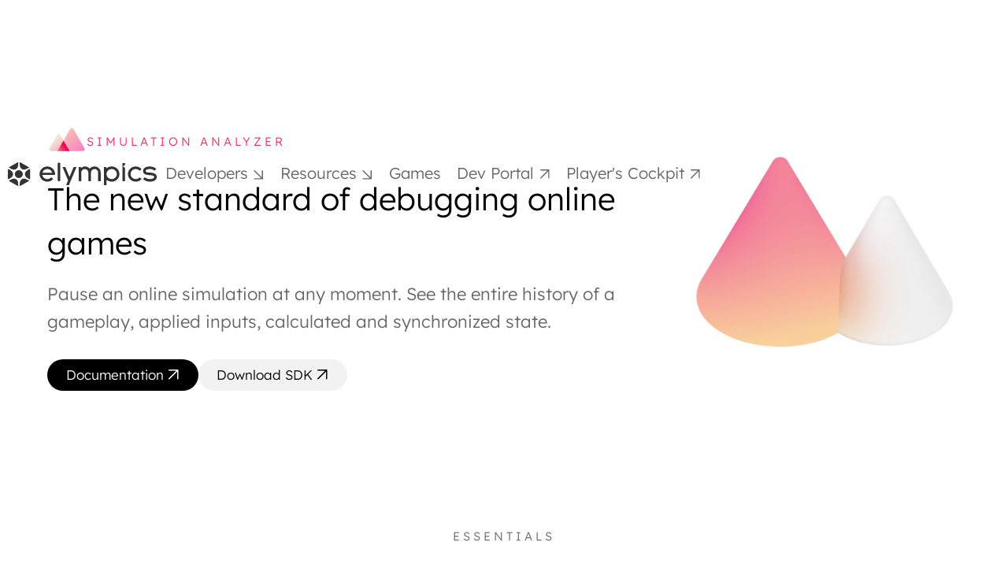

--- FILE ---
content_type: text/html
request_url: https://www.elympics.ai/products/simulation-analyzer
body_size: 28138
content:
<!DOCTYPE html><!-- This site was created in Webflow. https://webflow.com --><!-- Last Published: Fri Jan 16 2026 10:54:43 GMT+0000 (Coordinated Universal Time) --><html data-wf-domain="www.elympics.ai" data-wf-page="649207781b3257c40fc5a180" data-wf-site="648053f108a7fb99895764d6" lang="en" data-wf-collection="649207781b3257c40fc5a172" data-wf-item-slug="simulation-analyzer"><head><meta charset="utf-8"/><title>Elympics: Simulation Analyzer</title><meta content="The new standard of debugging online games. Pause an online simulation at any moment. See the entire history of a gameplay, applied inputs, calculated and synchronized state." name="description"/><meta content="Elympics: Simulation Analyzer" property="og:title"/><meta content="The new standard of debugging online games. Pause an online simulation at any moment. See the entire history of a gameplay, applied inputs, calculated and synchronized state." property="og:description"/><meta content="https://cdn.prod.website-files.com/6491fc40915c7ac099f7e68e/64c10ffbacb7a168e4a79055_OG%20images_Simulation%20Analyzer.png" property="og:image"/><meta content="Elympics: Simulation Analyzer" property="twitter:title"/><meta content="The new standard of debugging online games. Pause an online simulation at any moment. See the entire history of a gameplay, applied inputs, calculated and synchronized state." property="twitter:description"/><meta content="https://cdn.prod.website-files.com/6491fc40915c7ac099f7e68e/64c10ffbacb7a168e4a79055_OG%20images_Simulation%20Analyzer.png" property="twitter:image"/><meta property="og:type" content="website"/><meta content="summary_large_image" name="twitter:card"/><meta content="width=device-width, initial-scale=1" name="viewport"/><meta content="x71Abyx2pnY8Z41YPK3dJUoYgBlaVWFDzJbXKIImAfA" name="google-site-verification"/><meta content="Webflow" name="generator"/><link href="https://cdn.prod.website-files.com/648053f108a7fb99895764d6/css/elympics23.webflow.shared.baa553d3e.min.css" rel="stylesheet" type="text/css" integrity="sha384-uqVT0+Tx0RQDwMS2QzF6Q0MNW0Y14QdIGMokOkghjsv68WqPiE8zOwC9T5eBQ44a" crossorigin="anonymous"/><script type="text/javascript">!function(o,c){var n=c.documentElement,t=" w-mod-";n.className+=t+"js",("ontouchstart"in o||o.DocumentTouch&&c instanceof DocumentTouch)&&(n.className+=t+"touch")}(window,document);</script><link href="https://cdn.prod.website-files.com/648053f108a7fb99895764d6/64bae134c016b9a2a89e764f_fav32.png" rel="shortcut icon" type="image/x-icon"/><link href="https://cdn.prod.website-files.com/648053f108a7fb99895764d6/64bae13baeca999ff329a75b_fav256.png" rel="apple-touch-icon"/><link href="https://www.elympics.cc/products/simulation-analyzer" rel="canonical"/><script async="" src="https://www.googletagmanager.com/gtag/js?id=G-9XLC775946"></script><script type="text/javascript">window.dataLayer = window.dataLayer || [];function gtag(){dataLayer.push(arguments);}gtag('set', 'developer_id.dZGVlNj', true);gtag('js', new Date());gtag('config', 'G-9XLC775946');</script><link rel="dns-prefetch" href="https://uploads-ssl.webflow.com">
<link rel="preconnect" href="https://uploads-ssl.webflow.com"><!-- [Attributes by Finsweet] CMS Tabs -->
<script async src="https://cdn.jsdelivr.net/npm/@finsweet/attributes-cmstabs@1/cmstabs.js"></script>



<style>

.f-container:nth-child(even) .f-container__grid {
    flex-direction: row-reverse;
}

</style>
  </head><body class="body"><nav class="nav__mobile"><div class="nav__menu"><a aria-label="Main" role="Landmark" href="/" class="nav__logo-container w-inline-block"><div class="nav__logotype w-embed"><svg width="auto" height="auto" viewBox="0 0 170 27" fill="none" xmlns="http://www.w3.org/2000/svg">
<path d="M144.323 7.749C146.193 7.45131 148.093 8.0649 149.42 9.39506C149.595 9.57487 149.882 9.59044 150.077 9.43072L151.619 8.15127C151.72 8.06816 151.782 7.94791 151.79 7.81866C151.798 7.68941 151.752 7.5625 151.663 7.46762C149.187 4.88719 145.366 4.05118 142.014 5.35671C138.662 6.66224 136.455 9.84622 136.441 13.3962C136.428 16.9462 138.61 20.1469 141.951 21.4779C145.293 22.8089 149.12 22.002 151.616 19.4405C151.707 19.3463 151.755 19.2193 151.748 19.0893C151.741 18.9593 151.68 18.8378 151.58 18.7535L150.049 17.4635C149.856 17.3029 149.57 17.3159 149.393 17.4932C147.7 19.1656 145.142 19.6496 142.941 18.7137C140.739 17.7779 139.342 15.6123 139.417 13.2519C139.5 10.5147 141.573 8.17901 144.323 7.749Z" fill="currentcolor"/>
<rect x="56.6172" y="0.443359" width="2.97099" height="21.1259" rx="1.03104" fill="currentcolor"/>
<path fill-rule="evenodd" clip-rule="evenodd" d="M112.585 6.54835C114.239 5.29009 116.296 4.6555 118.384 4.75896C122.998 4.97958 126.686 8.74133 126.768 13.2884C126.847 18.1394 122.863 22.1105 117.955 22.1105C116.043 22.1132 114.182 21.4993 112.657 20.3628C112.553 20.2861 112.414 20.2741 112.298 20.3316C112.182 20.3891 112.109 20.5063 112.109 20.6342V25.6774C112.109 25.8029 112.058 25.9232 111.968 26.0118C111.878 26.1005 111.756 26.1504 111.629 26.1504H109.617C109.352 26.15 109.137 25.9385 109.137 25.6774V13.2052V5.82176C109.137 5.69622 109.187 5.57582 109.278 5.48711C109.368 5.3984 109.49 5.34865 109.618 5.34882H111.236C111.47 5.34867 111.67 5.51432 111.709 5.74118L111.798 6.24913C111.828 6.41634 111.945 6.55586 112.106 6.61705C112.266 6.67823 112.448 6.65218 112.585 6.54835ZM112.106 13.4292C112.106 16.6073 114.722 19.1838 117.949 19.1838C121.174 19.1801 123.788 16.6058 123.791 13.4292C123.791 10.251 121.175 7.67461 117.949 7.67461C114.722 7.67461 112.106 10.251 112.106 13.4292Z" fill="currentcolor"/>
<path d="M130.622 21.5679H132.634C132.899 21.5675 133.114 21.356 133.114 21.0949V6.39143C133.114 6.2262 133.02 6.07505 132.87 6.00039L131.462 5.29825C131.236 5.18561 131.09 4.96102 131.082 4.71195C131.073 4.46288 131.202 4.22873 131.419 4.1007L132.894 3.23077C133.029 3.15166 133.111 3.00899 133.111 2.85493V1.28154C133.111 1.02034 132.896 0.808594 132.631 0.808594H130.619C130.491 0.808419 130.369 0.85819 130.279 0.946922C130.189 1.03565 130.138 1.15605 130.139 1.28154V21.0976C130.139 21.2231 130.191 21.3432 130.281 21.4314C130.372 21.5197 130.495 21.5687 130.622 21.5679Z" fill="currentcolor"/>
<path d="M161.823 11.7576C161.498 11.7292 161.162 11.7048 160.822 11.681C157.138 11.4168 156.516 10.9755 156.516 9.78261C156.516 8.42653 159.224 7.67617 161.096 7.67617C163.261 7.67617 164.947 8.23102 166.234 9.36912C166.421 9.53841 166.71 9.53552 166.894 9.36251L168.341 7.98332C168.436 7.89288 168.489 7.76808 168.487 7.63809C168.486 7.5081 168.431 7.38433 168.334 7.2957C166.487 5.60605 164.055 4.75 161.096 4.75C159.45 4.75 157.757 5.11197 156.451 5.7408C154.577 6.64705 153.545 8.08174 153.545 9.78063C153.545 11.6962 154.492 13.1044 156.284 13.8429C157.591 14.3819 159.124 14.4916 160.607 14.5972C160.929 14.6204 161.248 14.6435 161.557 14.6706C165.674 15.0352 166.23 15.8985 166.23 16.6951C166.23 18.6589 163.149 19.1833 161.329 19.1833C159.073 19.1833 157.112 18.2626 155.902 17.3127C155.705 17.1591 155.421 17.1825 155.252 17.3662L153.896 18.8326C153.807 18.928 153.762 19.0549 153.771 19.184C153.78 19.313 153.842 19.4329 153.943 19.5156C155.932 21.1246 158.715 22.1095 161.329 22.1095C166.111 22.1095 169.201 19.9846 169.201 16.6931C169.201 12.4109 163.841 11.936 161.823 11.7576Z" fill="currentcolor"/>
<path d="M69.736 16.1044L65.3633 5.53588C65.3163 5.42387 65.2054 5.35084 65.0823 5.35093H62.5298C62.4289 5.35089 62.3346 5.40028 62.2783 5.48269C62.2219 5.56509 62.2109 5.66972 62.2488 5.76178L68.3658 20.5478C68.3953 20.6201 68.3953 20.7008 68.3658 20.7731L66.3103 25.7423C66.272 25.8342 66.2828 25.9389 66.3391 26.0214C66.3954 26.1039 66.4897 26.1533 66.5906 26.1531H69.1445C69.2677 26.1531 69.3787 26.0798 69.4255 25.9675L77.7845 5.76046C77.8227 5.66851 77.8119 5.56383 77.7556 5.48135C77.6994 5.39887 77.605 5.34946 77.5041 5.34961H74.951C74.8279 5.34972 74.7172 5.42305 74.6706 5.53522L70.2973 16.1038C70.2509 16.2162 70.1401 16.2897 70.0169 16.2899C69.8937 16.29 69.7827 16.2167 69.736 16.1044Z" fill="currentcolor"/>
<path fill-rule="evenodd" clip-rule="evenodd" d="M35.9746 13.4308C35.9746 8.65649 39.908 4.77123 44.7487 4.75009C49.4721 4.72895 53.4196 8.44182 53.5973 13.09C53.6112 13.4561 53.6022 13.8228 53.5705 14.1878C53.5562 14.3686 53.4032 14.5083 53.2191 14.5088L39.2132 14.4963C39.172 14.4953 39.1327 14.5131 39.1065 14.5444C39.0803 14.5757 39.0702 14.6172 39.0791 14.6568C39.5357 16.7154 41.0978 18.3637 43.1515 18.9541C45.2052 19.5445 47.4223 18.9826 48.9316 17.4892C49.1081 17.3114 49.3941 17.2982 49.5868 17.4588L51.1186 18.7462C51.2194 18.8305 51.2805 18.952 51.2875 19.0821C51.2945 19.2122 51.2467 19.3394 51.1555 19.4338C49.4935 21.1454 47.1929 22.1129 44.7883 22.1116C39.9315 22.1116 35.9746 18.2157 35.9746 13.4308ZM39.1896 11.9819C39.216 12.0149 39.2569 12.0335 39.2996 12.032H50.2795C50.3215 12.0322 50.3612 12.0131 50.3867 11.9802C50.4123 11.9474 50.4207 11.9047 50.4096 11.8648C49.698 9.38722 47.4018 7.67676 44.7875 7.67676C42.1732 7.67676 39.8771 9.38722 39.1655 11.8648C39.1541 11.9054 39.1631 11.9489 39.1896 11.9819Z" fill="currentcolor"/>
<path d="M98.5249 4.76003C96.5581 4.74311 94.6752 5.54361 93.3387 6.96489C93.2496 7.0582 93.1248 7.11039 92.9948 7.10876C92.8647 7.10713 92.7413 7.05182 92.6547 6.95631C91.3907 5.54844 89.5704 4.74763 87.6623 4.76003C86.093 4.76003 84.7873 5.28185 83.7934 6.16036C83.6664 6.2733 83.4872 6.30931 83.3255 6.25434C83.1638 6.19938 83.0453 6.06215 83.0161 5.89615L82.9892 5.74224C82.9504 5.52068 82.7554 5.35873 82.5272 5.35847H80.8874C80.6282 5.35847 80.418 5.56548 80.418 5.82085V21.1175C80.418 21.3729 80.6282 21.5799 80.8874 21.5799H82.9208C83.1801 21.5799 83.3903 21.3729 83.3903 21.1175V11.66V11.66C83.3915 10.5853 83.834 9.55691 84.6172 8.80876C85.4005 8.06061 86.4577 7.65641 87.5483 7.68818C89.7434 7.75423 91.4616 9.58259 91.4616 11.7452V21.1175C91.4616 21.3729 91.6718 21.5799 91.931 21.5799H93.9645C94.2237 21.5799 94.4339 21.3729 94.4339 21.1175V11.7452C94.4339 9.58259 96.1521 7.75225 98.3472 7.68818C99.4377 7.6566 100.495 8.06086 101.278 8.80897C102.061 9.55708 102.504 10.5854 102.505 11.66V21.1175C102.505 21.3729 102.715 21.5799 102.975 21.5799H105.007C105.267 21.5799 105.477 21.3729 105.477 21.1175V11.7901C105.473 7.98013 102.393 4.79107 98.5249 4.76003Z" fill="currentcolor"/>
<ellipse cx="12.4227" cy="13.5006" rx="4.54769" ry="4.47908" fill="currentcolor"/>
<path d="M11.292 27.0004C11.2018 26.9999 11.1134 26.9758 11.0358 26.9304L1.5414 21.5339C1.37568 21.4401 1.27639 21.2636 1.28357 21.0755C1.29074 20.8874 1.40321 20.7187 1.5756 20.6375L4.82759 19.0971C5.45984 18.7938 6.15372 18.6357 6.85698 18.6348C9.30794 18.6465 11.341 20.5059 11.5341 22.9124L11.8064 26.4522C11.8188 26.592 11.77 26.7305 11.6723 26.8327C11.5736 26.9368 11.4365 26.9972 11.292 27.0004Z" fill="currentcolor"/>
<path d="M6.85686 8.36369C6.1536 8.36261 5.45975 8.20452 4.82746 7.90131L1.57816 6.36491C1.40566 6.28373 1.29301 6.11512 1.28555 5.92697C1.27809 5.73882 1.37706 5.56208 1.54261 5.4679L11.037 0.0700166C11.1146 0.0246778 11.203 0.000510169 11.2932 0C11.4389 0.00229703 11.5774 0.0628632 11.6768 0.167776C11.7747 0.269856 11.8236 0.408361 11.811 0.548243L11.5353 4.08805C11.3412 6.49427 9.30761 8.35273 6.85686 8.36369Z" fill="currentcolor"/>
<path d="M24.643 19.4068C24.5403 19.4062 24.4402 19.3749 24.356 19.3169L21.3796 17.3142C20.0997 16.4537 19.334 15.026 19.334 13.4996C19.334 11.9733 20.0997 10.5455 21.3796 9.68503L24.356 7.68229C24.44 7.62386 24.5402 7.59227 24.643 7.5918C24.929 7.59216 25.161 7.82004 25.1621 8.10173V18.8975C25.1606 19.1789 24.9288 19.4064 24.643 19.4068V19.4068Z" fill="currentcolor"/>
<path d="M0.726986 19.2251C0.326311 19.2244 0.00147511 18.905 0 18.5104V8.48943C0.00147658 8.09491 0.326419 7.77575 0.726986 7.77539C0.871056 7.77595 1.01149 7.81998 1.12938 7.90155L3.78113 9.685C5.06054 10.5459 5.82575 11.9735 5.82575 13.4996C5.82575 15.0257 5.06054 16.4533 3.78113 17.3142L1.12938 19.0976C1.01151 19.1792 0.871062 19.2233 0.726986 19.2238V19.2251Z" fill="currentcolor"/>
<path d="M13.8693 27.0004C13.7235 26.9986 13.5848 26.9379 13.4856 26.8326C13.3879 26.7305 13.3391 26.592 13.3515 26.4522L13.6245 22.9124C13.8186 20.5059 15.8526 18.6473 18.3036 18.6367C19.0066 18.6378 19.7003 18.7958 20.3323 19.0991L23.5816 20.6375C23.7537 20.7189 23.8659 20.8874 23.8733 21.0753C23.8806 21.2632 23.7818 21.4397 23.6165 21.5338L14.1255 26.9304C14.0478 26.9755 13.9594 26.9997 13.8693 27.0004V27.0004Z" fill="currentcolor"/>
<path d="M18.3056 8.36369C15.8546 8.35307 13.8207 6.49452 13.6265 4.08805L13.3535 0.548243C13.3409 0.408361 13.3897 0.269856 13.4876 0.167776C13.5863 0.0629737 13.7242 0.00237578 13.8693 0C13.9594 0.000699444 14.0478 0.0248536 14.1254 0.0700166L23.6185 5.4679C23.7837 5.56226 23.8824 5.7388 23.8751 5.92674C23.8678 6.11468 23.7557 6.28327 23.5836 6.36491L20.335 7.90263C19.7027 8.20578 19.0089 8.36386 18.3056 8.36501V8.36369Z" fill="currentcolor"/>
</svg></div></a><a data-w-id="0da8fbf7-4d76-2198-9214-c7eb34b308e0" href="#" class="nav__h-button w-inline-block"><div class="h-menu__bar is--top"></div><div class="h-menu__bar is--middle"></div><div class="h-menu__bar is--bottom"></div></a></div><div class="nav__menu__mobile"><div class="mm-mobile_item"><div class="accordion-item-trigger"><div data-w-id="0da8fbf7-4d76-2198-9214-c7eb34b308e7" class="nav__menu-item"><div>Developers</div><div class="button__icon black rotate w-embed"><svg width="auto" height="auto" viewBox="0 0 9 9" fill="none" xmlns="http://www.w3.org/2000/svg">
<path d="M7.97 0.31C7.92 0.19 7.82 0.09 7.7 0.04C7.64 0.02 7.57 0 7.51 0H0.5C0.22 0 0 0.22 0 0.5C0 0.78 0.22 1 0.5 1H6.3L0.15 7.15C-0.05 7.35 -0.05 7.66 0.15 7.86C0.25 7.96 0.38 8.01 0.5 8.01C0.62 8.01 0.76 7.96 0.85 7.86L7.01 1.71V7.51C7.01 7.79 7.23 8.01 7.51 8.01C7.79 8.01 8.01 7.79 8.01 7.51V0.5C8.01 0.44 8 0.37 7.97 0.31Z" fill="currentcolor"/>
</svg></div></div></div><div class="accordion-item-content"><div class="mm-promo"><p class="heading_h4 is--no-margin">Developers Platform</p><p class="body__small">All-in-one platform to build, host &amp; monetize competitive Web3 games.</p><div class="mm-overview"><a href="/for-developers" class="button small w-button">Overview</a></div></div><div class="mm-cta"><a href="/pricing" class="mm-left-link w-inline-block"><div>See the pricing</div><div class="button-icon-right-3 w-embed"><svg width="auto" height="auto" viewBox="0 0 16 16" fill="none" xmlns="http://www.w3.org/2000/svg">
<path d="M7.49829 0.96655L14.4419 7.91016L7.49829 14.8538" stroke="currentcolor" stroke-width="1.5" stroke-linecap="round" stroke-linejoin="round"/>
<path d="M1.14844 7.91016H14.4459" stroke="currentcolor" stroke-width="1.5" stroke-linecap="round" stroke-linejoin="round"/>
</svg></div></a></div><div class="w-layout-grid mm-mobile__grid"><div id="w-node-abc270f1-0d67-d022-2942-4c61787656c0-34b308dc" class="mm__grid_container"><div class="title is--small">Development</div><a href="/products/multiplayer-sdk" class="mm__product w-inline-block"><img src="https://cdn.prod.website-files.com/648053f108a7fb99895764d6/649ed5d924a6ebc0630869df_icon_Multiplayer%20SDK.svg" loading="lazy" id="w-node-abc270f1-0d67-d022-2942-4c61787656c4-34b308dc" alt="" class="mm__product-ico"/><div class="mm__product-txt"><p class="body__regular is--no-margin">Multiplayer SDK</p><p class="body__xsmall">Competitive game development with no overhead</p></div></a><a href="/products/smart-matchmaking" class="mm__product w-inline-block"><img src="https://cdn.prod.website-files.com/648053f108a7fb99895764d6/649ed9d4a8c80c8499957e58_smart_matchmaking.svg" loading="lazy" id="w-node-abc270f1-0d67-d022-2942-4c61787656cb-34b308dc" alt="" class="mm__product-ico"/><div class="mm__product-txt"><p class="body__regular is--no-margin">Smart Matchmaking</p><p class="body__xsmall">Fairness starts at matchmaking</p></div></a><a href="/products/verifiable-replays" class="mm__product w-inline-block"><img src="https://cdn.prod.website-files.com/648053f108a7fb99895764d6/649ed6534eda352389dfd309_ico_vierifable_replays.svg" loading="lazy" id="w-node-abc270f1-0d67-d022-2942-4c61787656d2-34b308dc" alt="" class="mm__product-ico"/><div class="mm__product-txt"><p class="body__regular is--no-margin">Verifiable Replays</p><p class="body__xsmall">The best moments, captured</p></div></a><a href="/products/bot-deployment" class="mm__product w-inline-block"><img src="https://cdn.prod.website-files.com/648053f108a7fb99895764d6/649ed62f416e895832aa80fd_icon_bot%20deployment.svg" loading="lazy" id="w-node-abc270f1-0d67-d022-2942-4c61787656d9-34b308dc" alt="" class="mm__product-ico"/><div class="mm__product-txt"><p class="body__regular is--no-margin">Bot Deployment</p><p class="body__xsmall">Engage with players at all levels</p></div></a><a href="/products/simulation-analyzer" aria-current="page" class="mm__product w-inline-block w--current"><img src="https://cdn.prod.website-files.com/648053f108a7fb99895764d6/649ed693729f8eda3d593401_icon_Simulation%20Analyzer.svg" loading="lazy" id="w-node-abc270f1-0d67-d022-2942-4c61787656e0-34b308dc" alt="" class="mm__product-ico"/><div class="mm__product-txt"><p class="body__regular is--no-margin">Simulation Analyzer</p><p class="body__xsmall">Pinpoint issues in your game</p></div></a><a href="/products/api-integration" class="mm__product w-inline-block"><img src="https://cdn.prod.website-files.com/648053f108a7fb99895764d6/649edb0d1698a5fffa6b067a_api_integration.svg" loading="lazy" id="w-node-abc270f1-0d67-d022-2942-4c61787656e7-34b308dc" alt="" class="mm__product-ico"/><div class="mm__product-txt"><p class="body__regular is--no-margin">API Integration</p><p class="body__xsmall">React to your players in real-time</p></div></a></div><div id="w-node-abc270f1-0d67-d022-2942-4c61787656ed-34b308dc" class="mm__grid_container"><div class="title is--small">security &amp; Hosting</div><a href="/products/elympics-cloud" class="mm__product w-inline-block"><img src="https://cdn.prod.website-files.com/648053f108a7fb99895764d6/64a2509aa276228b93656c5b_cloud.svg" loading="lazy" id="w-node-abc270f1-0d67-d022-2942-4c61787656f1-34b308dc" alt="" class="mm__product-ico"/><div class="mm__product-txt"><p class="body__regular is--no-margin">Elympics Cloud</p><p class="body__xsmall">Effortless gameplay hosting</p></div></a><a href="/products/lobby" class="mm__product w-inline-block"><img src="https://cdn.prod.website-files.com/648053f108a7fb99895764d6/649edce5aec73631b7452694_lobby.svg" loading="lazy" id="w-node-abc270f1-0d67-d022-2942-4c61787656f8-34b308dc" alt="" class="mm__product-ico"/><div class="mm__product-txt"><p class="body__regular is--no-margin">Lobby</p><p class="body__xsmall">Where it all begins</p></div></a><a href="/products/security-toolkit" class="mm__product w-inline-block"><img src="https://cdn.prod.website-files.com/648053f108a7fb99895764d6/649ed721d8be746eeb47c157_icon_security%20toolkit.svg" loading="lazy" id="w-node-abc270f1-0d67-d022-2942-4c61787656ff-34b308dc" alt="" class="mm__product-ico"/><div class="mm__product-txt"><p class="body__regular is--no-margin">Security Toolkit</p><p class="body__xsmall">Ensure esports level fairness</p></div></a><a href="/products/control-panel" class="mm__product w-inline-block"><img src="https://cdn.prod.website-files.com/648053f108a7fb99895764d6/649edb0c4dc82f863729e1f7_control_panel.svg" loading="lazy" id="w-node-abc270f1-0d67-d022-2942-4c6178765706-34b308dc" alt="" class="mm__product-ico"/><div class="mm__product-txt"><p class="body__regular is--no-margin">Control Panel</p><p class="body__xsmall">Deep-dive into your game</p></div></a><a href="/products/cli" class="mm__product w-inline-block"><img src="https://cdn.prod.website-files.com/648053f108a7fb99895764d6/649edd19fbab272935004228_cli.svg" loading="lazy" id="w-node-abc270f1-0d67-d022-2942-4c617876570d-34b308dc" alt="" class="mm__product-ico"/><div class="mm__product-txt"><p class="body__regular is--no-margin">CLI</p><p class="body__xsmall">Configuration for automated environments</p></div></a><a href="/products/in-game-chat" class="mm__product w-inline-block"><img src="https://cdn.prod.website-files.com/648053f108a7fb99895764d6/649edb0d1698a5fffa6b0672_ingame_chat.svg" loading="lazy" id="w-node-abc270f1-0d67-d022-2942-4c6178765714-34b308dc" alt="" class="mm__product-ico"/><div class="mm__product-txt"><p class="body__regular is--no-margin">In-Game Chat</p><p class="body__xsmall">Meaningful connections in gaming</p></div></a></div><div id="w-node-abc270f1-0d67-d022-2942-4c617876571a-34b308dc" class="mm__grid_container"><div class="title is--small">web3</div><a href="/products/blockchain-connect" class="mm__product w-inline-block"><img src="https://cdn.prod.website-files.com/648053f108a7fb99895764d6/649ed7fa765a157ffc355241_icon_Blockchain%20Connect.svg" loading="lazy" id="w-node-abc270f1-0d67-d022-2942-4c617876571e-34b308dc" alt="" class="mm__product-ico"/><div class="mm__product-txt"><p class="body__regular is--no-margin">Blockchain Connect</p><p class="body__xsmall">On-chain metadata delivered</p></div></a><a href="/products/wallet-integration" class="mm__product w-inline-block"><img src="https://cdn.prod.website-files.com/648053f108a7fb99895764d6/649edc6d9e38541702230c19_wallet_integration.svg" loading="lazy" id="w-node-abc270f1-0d67-d022-2942-4c6178765725-34b308dc" alt="" class="mm__product-ico"/><div class="mm__product-txt"><p class="body__regular is--no-margin">Wallet Integration</p><p class="body__xsmall">Authenticate, deliver results, sign, and much more</p></div></a><a href="/products/smart-contracts" class="mm__product w-inline-block"><img src="https://cdn.prod.website-files.com/648053f108a7fb99895764d6/649edc6dcd5b05e89c3c45bd_smart_contracts.svg" loading="lazy" id="w-node-abc270f1-0d67-d022-2942-4c617876572c-34b308dc" alt="" class="mm__product-ico"/><div class="mm__product-txt"><p class="body__regular is--no-margin">Smart Contracts</p><p class="body__xsmall">Bring your own or use one of ours</p></div></a><a href="/products/tournaments-duels" class="mm__product w-inline-block"><img src="https://cdn.prod.website-files.com/648053f108a7fb99895764d6/649ed82b071c9d0cfdebdde6_icon_Tournaments%20_%20Duels.svg" loading="lazy" id="w-node-abc270f1-0d67-d022-2942-4c6178765733-34b308dc" alt="" class="mm__product-ico"/><div class="mm__product-txt"><p class="body__regular is--no-margin">Tournaments &amp; Duels</p><p class="body__xsmall">Competition for player-funded prize pool</p></div></a><a href="/products/leaderboards" class="mm__product w-inline-block"><img src="https://cdn.prod.website-files.com/648053f108a7fb99895764d6/649ed855e38c368b800d0361_icon_leaderboards.svg" loading="lazy" id="w-node-abc270f1-0d67-d022-2942-4c617876573a-34b308dc" alt="" class="mm__product-ico"/><div class="mm__product-txt"><p class="body__regular is--no-margin">Leaderboards</p><p class="body__xsmall">Competition crafted for single player</p></div></a></div></div></div></div><div class="mm-mobile_item"><div class="accordion-item-trigger"><div data-w-id="0da8fbf7-4d76-2198-9214-c7eb34b3096f" class="nav__menu-item"><div>Resources</div><div class="button__icon black rotate w-embed"><svg width="auto" height="auto" viewBox="0 0 9 9" fill="none" xmlns="http://www.w3.org/2000/svg">
<path d="M7.97 0.31C7.92 0.19 7.82 0.09 7.7 0.04C7.64 0.02 7.57 0 7.51 0H0.5C0.22 0 0 0.22 0 0.5C0 0.78 0.22 1 0.5 1H6.3L0.15 7.15C-0.05 7.35 -0.05 7.66 0.15 7.86C0.25 7.96 0.38 8.01 0.5 8.01C0.62 8.01 0.76 7.96 0.85 7.86L7.01 1.71V7.51C7.01 7.79 7.23 8.01 7.51 8.01C7.79 8.01 8.01 7.79 8.01 7.51V0.5C8.01 0.44 8 0.37 7.97 0.31Z" fill="currentcolor"/>
</svg></div></div></div><div class="accordion-item-content"><div class="w-layout-grid mm-mobile__grid"><div id="w-node-_8b13f693-9c8b-e292-4aba-d44896392dc6-34b308dc" class="mm__grid_container"><div class="title is--small">Resources</div><a href="https://docs.elympics.cc/" class="mm__product w-inline-block"><img src="https://cdn.prod.website-files.com/648053f108a7fb99895764d6/64ba6bd98fe384c6dc78eb93_documentation.svg" loading="lazy" id="w-node-_8b13f693-9c8b-e292-4aba-d44896392dca-34b308dc" alt="" class="mm__product-ico"/><div class="mm__product-txt"><p class="body__regular is--no-margin">Documentation</p><p class="body__xsmall">Learn how Elymipcs works</p></div></a><a href="https://docs.elympics.cc/samples/templates/" class="mm__product w-inline-block"><img src="https://cdn.prod.website-files.com/648053f108a7fb99895764d6/64ba6bd8207f66103ecbea55_open_source.svg" loading="lazy" id="w-node-_8b13f693-9c8b-e292-4aba-d44896392dd1-34b308dc" alt="" class="mm__product-ico"/><div class="mm__product-txt"><p class="body__regular is--no-margin">Open-Source projects</p><p class="body__xsmall">Bootstrap your project in seconds</p></div></a><a href="https://www.elympics.cc/blog" class="mm__product w-inline-block"><img src="https://cdn.prod.website-files.com/648053f108a7fb99895764d6/64ba71240c73018fbbd08012_blog.svg" loading="lazy" id="w-node-_8b13f693-9c8b-e292-4aba-d44896392dd8-34b308dc" alt="" class="mm__product-ico"/><div class="mm__product-txt"><p class="body__regular is--no-margin">Blog</p><p class="body__xsmall">Explore the world of gaming</p></div></a><a href="/development-hub" class="mm__product w-inline-block"><img src="https://cdn.prod.website-files.com/648053f108a7fb99895764d6/64ba708683918b941bd49aa8_hub.svg" loading="lazy" alt="" class="mm__product-ico"/><div class="mm__product-txt"><p class="body__regular is--no-margin">Development Hub</p><p class="body__xsmall">Earn with Elympics as Certified Developer</p></div></a><div class="mm__grid_container"><div class="title is--small">Solutions</div><a href="/solutions/security-fairness" class="mm__product w-inline-block"><img src="https://cdn.prod.website-files.com/648053f108a7fb99895764d6/64a3d9de20604eddfacb140f_security_fairness.svg" loading="lazy" id="w-node-_1eb49831-f0b1-b4c3-d6db-d55f2498c8f2-34b308dc" alt="" class="mm__product-ico"/><div class="mm__product-txt"><p class="body__regular is--no-margin">Security &amp; fairness</p><p class="body__xsmall">Seamless experience guaranteed</p></div></a><a href="/solutions/serverless-gameplay-hosting" class="mm__product w-inline-block"><img src="https://cdn.prod.website-files.com/648053f108a7fb99895764d6/64a3d9de2e1a2a71bd094224_serverless_gameplay_hosting.svg" loading="lazy" id="w-node-_1eb49831-f0b1-b4c3-d6db-d55f2498c8f9-34b308dc" alt="" class="mm__product-ico"/><div class="mm__product-txt"><p class="body__regular is--no-margin">Serverless gameplay hosting</p><p class="body__xsmall">Scale without a slip</p></div></a><a href="/solutions/in-game-oracle" class="mm__product w-inline-block"><img src="https://cdn.prod.website-files.com/648053f108a7fb99895764d6/64a3d9de51e02928a6ebacb1_ingame_orace.svg" loading="lazy" id="w-node-_1eb49831-f0b1-b4c3-d6db-d55f2498c900-34b308dc" alt="" class="mm__product-ico"/><div class="mm__product-txt"><p class="body__regular is--no-margin">In-game Oracle</p><p class="body__xsmall">External source of truth</p></div></a><a href="/solutions/proof-of-game" class="mm__product w-inline-block"><img src="https://cdn.prod.website-files.com/648053f108a7fb99895764d6/64a3d9de0b781c5fd2fa4a29_proof_of_game.svg" loading="lazy" id="w-node-_1eb49831-f0b1-b4c3-d6db-d55f2498c907-34b308dc" alt="" class="mm__product-ico"/><div class="mm__product-txt"><p class="body__regular is--no-margin">Proof-of-Game</p><p class="body__xsmall">Gameplay secured by mathematics</p></div></a><a href="/solutions/paid-competitive-gaming" class="mm__product w-inline-block"><img src="https://cdn.prod.website-files.com/648053f108a7fb99895764d6/64a3d9de14ae0c3c3de0e5c2_risk_earn_menteization.svg" loading="lazy" id="w-node-_1eb49831-f0b1-b4c3-d6db-d55f2498c90e-34b308dc" alt="" class="mm__product-ico"/><div class="mm__product-txt"><p class="body__regular is--no-margin">Paid Competitive Gaming</p><p class="body__xsmall">Zero-sum games with blockchain tokens</p></div></a></div></div><div class="mm__grid_container"><div class="title is--small">Use cases</div><a href="/single-player-with-leaderboards" class="mm__product w-inline-block"><img src="https://cdn.prod.website-files.com/648053f108a7fb99895764d6/649ed855e38c368b800d0361_icon_leaderboards.svg" loading="lazy" id="w-node-e8030ea0-cefc-f5a7-5ec6-fc2ea58e2e22-34b308dc" alt="" class="mm__product-ico"/><div class="mm__product-txt"><p class="body__regular is--no-margin">Single Player with leaderboards</p><p class="body__xsmall">Compete offline with accumulated prize pools</p></div></a><a href="/game-token-duel" class="mm__product w-inline-block"><img src="https://cdn.prod.website-files.com/648053f108a7fb99895764d6/64d0f27d9e2533fb163bf6df_icon_Game%20token%20duel.svg" loading="lazy" id="w-node-dd9cbcd8-dddf-205e-2839-c0f9b88c34a0-34b308dc" alt="" class="mm__product-ico"/><div class="mm__product-txt"><p class="body__regular is--no-margin">Game Token Duel</p><p class="body__xsmall">Dueling for Real Rewards in Multiplayer Games</p></div></a><a href="/game-token-duel" class="mm__product w-inline-block"><img src="https://cdn.prod.website-files.com/648053f108a7fb99895764d6/650d78d4212bccc1c830392b_Battle%20Royale.svg" loading="lazy" id="w-node-_69023bed-109a-a7bf-8b38-7653af7f5a87-34b308dc" alt="" class="mm__product-ico"/><div class="mm__product-txt"><p class="body__regular is--no-margin">Battle Royale with Prize Pools</p><p class="body__xsmall">Esports-Level Competition Made On-Chain</p></div></a><a href="/players-skill-profiles" class="mm__product w-inline-block"><img src="https://cdn.prod.website-files.com/648053f108a7fb99895764d6/6532633f274cb79e144be40b_icon_players%20skill.svg" loading="lazy" id="w-node-a0762200-de98-9575-5f8e-52c66e422d0e-34b308dc" alt="" class="mm__product-ico"/><div class="mm__product-txt"><p class="body__regular is--no-margin">Players’ Skill Profiles</p><p class="body__xsmall">Creating Digital Profiles Based on Players’ Skillset</p></div></a><a href="/securing-on-chain-esports" class="mm__product w-inline-block"><img src="https://cdn.prod.website-files.com/648053f108a7fb99895764d6/65325b466948a37ff694bfda_icon_Securing%20On-Chain%20Esports.svg" loading="lazy" id="w-node-d038f806-9726-d20c-f9fb-8ec22285be75-34b308dc" alt="" class="mm__product-ico"/><div class="mm__product-txt"><p class="body__regular is--no-margin">Securing On-Chain Esports</p><p class="body__xsmall">Esports-level security in on-chain competitive gaming</p></div></a><a href="/onboarding-players" class="mm__product w-inline-block"><img src="https://cdn.prod.website-files.com/648053f108a7fb99895764d6/6544c320117c84edc565450f_icon_onboarding%20player.svg" loading="lazy" id="w-node-d231d040-d957-8dc8-9974-60a2939a6759-34b308dc" alt="" class="mm__product-ico"/><div class="mm__product-txt"><p class="body__regular is--no-margin">Onboarding Players</p><p class="body__xsmall">Helping the next wave of players move on-chain</p></div></a><div class="mm__grid_container"><div class="title is--small"> univeristy</div><a href="https://www.elympics.cc/free-unity-multiplayer-course" class="mm__product w-inline-block"><img src="https://cdn.prod.website-files.com/648053f108a7fb99895764d6/64a688497439ae5ef2bf529b_online_course.svg" loading="lazy" id="w-node-_2ab24e0f-6e72-c2f9-98c7-8c85b7ef735e-34b308dc" alt="" class="mm__product-ico"/><div class="mm__product-txt"><p class="body__regular is--no-margin">Free on-line Course</p><p class="body__xsmall">The quickest way to get started</p></div></a><a href="https://docs.elympics.cc/tutorials/" class="mm__product w-inline-block"><img src="https://cdn.prod.website-files.com/648053f108a7fb99895764d6/64a68849d65c2f2ec11798fd_tutorials.svg" loading="lazy" id="w-node-_2ab24e0f-6e72-c2f9-98c7-8c85b7ef7365-34b308dc" alt="" class="mm__product-ico"/><div class="mm__product-txt"><p class="body__regular is--no-margin">Tutorials</p><p class="body__xsmall">Explore step-by-step game development</p></div></a></div></div></div></div></div><a href="/games" class="nav__menu-item">Games</a><a href="https://console.elympics.ai/login" target="_blank" class="nav__menu-item w-inline-block"><div>Dev Portal</div><div class="button__icon black w-embed"><svg width="auto" height="auto" viewBox="0 0 9 9" fill="none" xmlns="http://www.w3.org/2000/svg">
<path d="M7.97 0.31C7.92 0.19 7.82 0.09 7.7 0.04C7.64 0.02 7.57 0 7.51 0H0.5C0.22 0 0 0.22 0 0.5C0 0.78 0.22 1 0.5 1H6.3L0.15 7.15C-0.05 7.35 -0.05 7.66 0.15 7.86C0.25 7.96 0.38 8.01 0.5 8.01C0.62 8.01 0.76 7.96 0.85 7.86L7.01 1.71V7.51C7.01 7.79 7.23 8.01 7.51 8.01C7.79 8.01 8.01 7.79 8.01 7.51V0.5C8.01 0.44 8 0.37 7.97 0.31Z" fill="currentcolor"/>
</svg></div></a><a href="https://join.elympics.ai/elympics" target="_blank" class="nav__menu-item w-inline-block"><div>Player&#x27;s Cockpit</div><div class="button__icon black w-embed"><svg width="auto" height="auto" viewBox="0 0 9 9" fill="none" xmlns="http://www.w3.org/2000/svg">
<path d="M7.97 0.31C7.92 0.19 7.82 0.09 7.7 0.04C7.64 0.02 7.57 0 7.51 0H0.5C0.22 0 0 0.22 0 0.5C0 0.78 0.22 1 0.5 1H6.3L0.15 7.15C-0.05 7.35 -0.05 7.66 0.15 7.86C0.25 7.96 0.38 8.01 0.5 8.01C0.62 8.01 0.76 7.96 0.85 7.86L7.01 1.71V7.51C7.01 7.79 7.23 8.01 7.51 8.01C7.79 8.01 8.01 7.79 8.01 7.51V0.5C8.01 0.44 8 0.37 7.97 0.31Z" fill="currentcolor"/>
</svg></div></a></div></nav><address data-w-id="66dbae3a-a81b-33d1-f557-8fa3fcda33d6" class="nav__desktop"><div class="content__container is--nav w-container"><div class="nav__menu"><a href="/" class="nav__logo-container w-inline-block"><div class="nav__logotype w-embed"><svg width="auto" height="auto" viewBox="0 0 170 27" fill="none" xmlns="http://www.w3.org/2000/svg">
<path d="M144.323 7.749C146.193 7.45131 148.093 8.0649 149.42 9.39506C149.595 9.57487 149.882 9.59044 150.077 9.43072L151.619 8.15127C151.72 8.06816 151.782 7.94791 151.79 7.81866C151.798 7.68941 151.752 7.5625 151.663 7.46762C149.187 4.88719 145.366 4.05118 142.014 5.35671C138.662 6.66224 136.455 9.84622 136.441 13.3962C136.428 16.9462 138.61 20.1469 141.951 21.4779C145.293 22.8089 149.12 22.002 151.616 19.4405C151.707 19.3463 151.755 19.2193 151.748 19.0893C151.741 18.9593 151.68 18.8378 151.58 18.7535L150.049 17.4635C149.856 17.3029 149.57 17.3159 149.393 17.4932C147.7 19.1656 145.142 19.6496 142.941 18.7137C140.739 17.7779 139.342 15.6123 139.417 13.2519C139.5 10.5147 141.573 8.17901 144.323 7.749Z" fill="currentcolor"/>
<rect x="56.6172" y="0.443359" width="2.97099" height="21.1259" rx="1.03104" fill="currentcolor"/>
<path fill-rule="evenodd" clip-rule="evenodd" d="M112.585 6.54835C114.239 5.29009 116.296 4.6555 118.384 4.75896C122.998 4.97958 126.686 8.74133 126.768 13.2884C126.847 18.1394 122.863 22.1105 117.955 22.1105C116.043 22.1132 114.182 21.4993 112.657 20.3628C112.553 20.2861 112.414 20.2741 112.298 20.3316C112.182 20.3891 112.109 20.5063 112.109 20.6342V25.6774C112.109 25.8029 112.058 25.9232 111.968 26.0118C111.878 26.1005 111.756 26.1504 111.629 26.1504H109.617C109.352 26.15 109.137 25.9385 109.137 25.6774V13.2052V5.82176C109.137 5.69622 109.187 5.57582 109.278 5.48711C109.368 5.3984 109.49 5.34865 109.618 5.34882H111.236C111.47 5.34867 111.67 5.51432 111.709 5.74118L111.798 6.24913C111.828 6.41634 111.945 6.55586 112.106 6.61705C112.266 6.67823 112.448 6.65218 112.585 6.54835ZM112.106 13.4292C112.106 16.6073 114.722 19.1838 117.949 19.1838C121.174 19.1801 123.788 16.6058 123.791 13.4292C123.791 10.251 121.175 7.67461 117.949 7.67461C114.722 7.67461 112.106 10.251 112.106 13.4292Z" fill="currentcolor"/>
<path d="M130.622 21.5679H132.634C132.899 21.5675 133.114 21.356 133.114 21.0949V6.39143C133.114 6.2262 133.02 6.07505 132.87 6.00039L131.462 5.29825C131.236 5.18561 131.09 4.96102 131.082 4.71195C131.073 4.46288 131.202 4.22873 131.419 4.1007L132.894 3.23077C133.029 3.15166 133.111 3.00899 133.111 2.85493V1.28154C133.111 1.02034 132.896 0.808594 132.631 0.808594H130.619C130.491 0.808419 130.369 0.85819 130.279 0.946922C130.189 1.03565 130.138 1.15605 130.139 1.28154V21.0976C130.139 21.2231 130.191 21.3432 130.281 21.4314C130.372 21.5197 130.495 21.5687 130.622 21.5679Z" fill="currentcolor"/>
<path d="M161.823 11.7576C161.498 11.7292 161.162 11.7048 160.822 11.681C157.138 11.4168 156.516 10.9755 156.516 9.78261C156.516 8.42653 159.224 7.67617 161.096 7.67617C163.261 7.67617 164.947 8.23102 166.234 9.36912C166.421 9.53841 166.71 9.53552 166.894 9.36251L168.341 7.98332C168.436 7.89288 168.489 7.76808 168.487 7.63809C168.486 7.5081 168.431 7.38433 168.334 7.2957C166.487 5.60605 164.055 4.75 161.096 4.75C159.45 4.75 157.757 5.11197 156.451 5.7408C154.577 6.64705 153.545 8.08174 153.545 9.78063C153.545 11.6962 154.492 13.1044 156.284 13.8429C157.591 14.3819 159.124 14.4916 160.607 14.5972C160.929 14.6204 161.248 14.6435 161.557 14.6706C165.674 15.0352 166.23 15.8985 166.23 16.6951C166.23 18.6589 163.149 19.1833 161.329 19.1833C159.073 19.1833 157.112 18.2626 155.902 17.3127C155.705 17.1591 155.421 17.1825 155.252 17.3662L153.896 18.8326C153.807 18.928 153.762 19.0549 153.771 19.184C153.78 19.313 153.842 19.4329 153.943 19.5156C155.932 21.1246 158.715 22.1095 161.329 22.1095C166.111 22.1095 169.201 19.9846 169.201 16.6931C169.201 12.4109 163.841 11.936 161.823 11.7576Z" fill="currentcolor"/>
<path d="M69.736 16.1044L65.3633 5.53588C65.3163 5.42387 65.2054 5.35084 65.0823 5.35093H62.5298C62.4289 5.35089 62.3346 5.40028 62.2783 5.48269C62.2219 5.56509 62.2109 5.66972 62.2488 5.76178L68.3658 20.5478C68.3953 20.6201 68.3953 20.7008 68.3658 20.7731L66.3103 25.7423C66.272 25.8342 66.2828 25.9389 66.3391 26.0214C66.3954 26.1039 66.4897 26.1533 66.5906 26.1531H69.1445C69.2677 26.1531 69.3787 26.0798 69.4255 25.9675L77.7845 5.76046C77.8227 5.66851 77.8119 5.56383 77.7556 5.48135C77.6994 5.39887 77.605 5.34946 77.5041 5.34961H74.951C74.8279 5.34972 74.7172 5.42305 74.6706 5.53522L70.2973 16.1038C70.2509 16.2162 70.1401 16.2897 70.0169 16.2899C69.8937 16.29 69.7827 16.2167 69.736 16.1044Z" fill="currentcolor"/>
<path fill-rule="evenodd" clip-rule="evenodd" d="M35.9746 13.4308C35.9746 8.65649 39.908 4.77123 44.7487 4.75009C49.4721 4.72895 53.4196 8.44182 53.5973 13.09C53.6112 13.4561 53.6022 13.8228 53.5705 14.1878C53.5562 14.3686 53.4032 14.5083 53.2191 14.5088L39.2132 14.4963C39.172 14.4953 39.1327 14.5131 39.1065 14.5444C39.0803 14.5757 39.0702 14.6172 39.0791 14.6568C39.5357 16.7154 41.0978 18.3637 43.1515 18.9541C45.2052 19.5445 47.4223 18.9826 48.9316 17.4892C49.1081 17.3114 49.3941 17.2982 49.5868 17.4588L51.1186 18.7462C51.2194 18.8305 51.2805 18.952 51.2875 19.0821C51.2945 19.2122 51.2467 19.3394 51.1555 19.4338C49.4935 21.1454 47.1929 22.1129 44.7883 22.1116C39.9315 22.1116 35.9746 18.2157 35.9746 13.4308ZM39.1896 11.9819C39.216 12.0149 39.2569 12.0335 39.2996 12.032H50.2795C50.3215 12.0322 50.3612 12.0131 50.3867 11.9802C50.4123 11.9474 50.4207 11.9047 50.4096 11.8648C49.698 9.38722 47.4018 7.67676 44.7875 7.67676C42.1732 7.67676 39.8771 9.38722 39.1655 11.8648C39.1541 11.9054 39.1631 11.9489 39.1896 11.9819Z" fill="currentcolor"/>
<path d="M98.5249 4.76003C96.5581 4.74311 94.6752 5.54361 93.3387 6.96489C93.2496 7.0582 93.1248 7.11039 92.9948 7.10876C92.8647 7.10713 92.7413 7.05182 92.6547 6.95631C91.3907 5.54844 89.5704 4.74763 87.6623 4.76003C86.093 4.76003 84.7873 5.28185 83.7934 6.16036C83.6664 6.2733 83.4872 6.30931 83.3255 6.25434C83.1638 6.19938 83.0453 6.06215 83.0161 5.89615L82.9892 5.74224C82.9504 5.52068 82.7554 5.35873 82.5272 5.35847H80.8874C80.6282 5.35847 80.418 5.56548 80.418 5.82085V21.1175C80.418 21.3729 80.6282 21.5799 80.8874 21.5799H82.9208C83.1801 21.5799 83.3903 21.3729 83.3903 21.1175V11.66V11.66C83.3915 10.5853 83.834 9.55691 84.6172 8.80876C85.4005 8.06061 86.4577 7.65641 87.5483 7.68818C89.7434 7.75423 91.4616 9.58259 91.4616 11.7452V21.1175C91.4616 21.3729 91.6718 21.5799 91.931 21.5799H93.9645C94.2237 21.5799 94.4339 21.3729 94.4339 21.1175V11.7452C94.4339 9.58259 96.1521 7.75225 98.3472 7.68818C99.4377 7.6566 100.495 8.06086 101.278 8.80897C102.061 9.55708 102.504 10.5854 102.505 11.66V21.1175C102.505 21.3729 102.715 21.5799 102.975 21.5799H105.007C105.267 21.5799 105.477 21.3729 105.477 21.1175V11.7901C105.473 7.98013 102.393 4.79107 98.5249 4.76003Z" fill="currentcolor"/>
<ellipse cx="12.4227" cy="13.5006" rx="4.54769" ry="4.47908" fill="currentcolor"/>
<path d="M11.292 27.0004C11.2018 26.9999 11.1134 26.9758 11.0358 26.9304L1.5414 21.5339C1.37568 21.4401 1.27639 21.2636 1.28357 21.0755C1.29074 20.8874 1.40321 20.7187 1.5756 20.6375L4.82759 19.0971C5.45984 18.7938 6.15372 18.6357 6.85698 18.6348C9.30794 18.6465 11.341 20.5059 11.5341 22.9124L11.8064 26.4522C11.8188 26.592 11.77 26.7305 11.6723 26.8327C11.5736 26.9368 11.4365 26.9972 11.292 27.0004Z" fill="currentcolor"/>
<path d="M6.85686 8.36369C6.1536 8.36261 5.45975 8.20452 4.82746 7.90131L1.57816 6.36491C1.40566 6.28373 1.29301 6.11512 1.28555 5.92697C1.27809 5.73882 1.37706 5.56208 1.54261 5.4679L11.037 0.0700166C11.1146 0.0246778 11.203 0.000510169 11.2932 0C11.4389 0.00229703 11.5774 0.0628632 11.6768 0.167776C11.7747 0.269856 11.8236 0.408361 11.811 0.548243L11.5353 4.08805C11.3412 6.49427 9.30761 8.35273 6.85686 8.36369Z" fill="currentcolor"/>
<path d="M24.643 19.4068C24.5403 19.4062 24.4402 19.3749 24.356 19.3169L21.3796 17.3142C20.0997 16.4537 19.334 15.026 19.334 13.4996C19.334 11.9733 20.0997 10.5455 21.3796 9.68503L24.356 7.68229C24.44 7.62386 24.5402 7.59227 24.643 7.5918C24.929 7.59216 25.161 7.82004 25.1621 8.10173V18.8975C25.1606 19.1789 24.9288 19.4064 24.643 19.4068V19.4068Z" fill="currentcolor"/>
<path d="M0.726986 19.2251C0.326311 19.2244 0.00147511 18.905 0 18.5104V8.48943C0.00147658 8.09491 0.326419 7.77575 0.726986 7.77539C0.871056 7.77595 1.01149 7.81998 1.12938 7.90155L3.78113 9.685C5.06054 10.5459 5.82575 11.9735 5.82575 13.4996C5.82575 15.0257 5.06054 16.4533 3.78113 17.3142L1.12938 19.0976C1.01151 19.1792 0.871062 19.2233 0.726986 19.2238V19.2251Z" fill="currentcolor"/>
<path d="M13.8693 27.0004C13.7235 26.9986 13.5848 26.9379 13.4856 26.8326C13.3879 26.7305 13.3391 26.592 13.3515 26.4522L13.6245 22.9124C13.8186 20.5059 15.8526 18.6473 18.3036 18.6367C19.0066 18.6378 19.7003 18.7958 20.3323 19.0991L23.5816 20.6375C23.7537 20.7189 23.8659 20.8874 23.8733 21.0753C23.8806 21.2632 23.7818 21.4397 23.6165 21.5338L14.1255 26.9304C14.0478 26.9755 13.9594 26.9997 13.8693 27.0004V27.0004Z" fill="currentcolor"/>
<path d="M18.3056 8.36369C15.8546 8.35307 13.8207 6.49452 13.6265 4.08805L13.3535 0.548243C13.3409 0.408361 13.3897 0.269856 13.4876 0.167776C13.5863 0.0629737 13.7242 0.00237578 13.8693 0C13.9594 0.000699444 14.0478 0.0248536 14.1254 0.0700166L23.6185 5.4679C23.7837 5.56226 23.8824 5.7388 23.8751 5.92674C23.8678 6.11468 23.7557 6.28327 23.5836 6.36491L20.335 7.90263C19.7027 8.20578 19.0089 8.36386 18.3056 8.36501V8.36369Z" fill="currentcolor"/>
</svg></div></a><div class="nav__menu-container"><a id="products" data-w-id="66dbae3a-a81b-33d1-f557-8fa3fcda33dc" href="/for-developers" class="nav__menu-item is--products w-inline-block"><div class="menu_txt">Developers</div><div class="button__icon black rotate w-embed"><svg width="auto" height="auto" viewBox="0 0 9 9" fill="none" xmlns="http://www.w3.org/2000/svg">
<path d="M7.97 0.31C7.92 0.19 7.82 0.09 7.7 0.04C7.64 0.02 7.57 0 7.51 0H0.5C0.22 0 0 0.22 0 0.5C0 0.78 0.22 1 0.5 1H6.3L0.15 7.15C-0.05 7.35 -0.05 7.66 0.15 7.86C0.25 7.96 0.38 8.01 0.5 8.01C0.62 8.01 0.76 7.96 0.85 7.86L7.01 1.71V7.51C7.01 7.79 7.23 8.01 7.51 8.01C7.79 8.01 8.01 7.79 8.01 7.51V0.5C8.01 0.44 8 0.37 7.97 0.31Z" fill="currentcolor"/>
</svg></div></a><a data-w-id="66dbae3a-a81b-33d1-f557-8fa3fcda33e0" href="#" class="nav__menu-item is--solutions w-inline-block"><div class="menu_txt">Resources</div><div class="button__icon black rotate w-embed"><svg width="auto" height="auto" viewBox="0 0 9 9" fill="none" xmlns="http://www.w3.org/2000/svg">
<path d="M7.97 0.31C7.92 0.19 7.82 0.09 7.7 0.04C7.64 0.02 7.57 0 7.51 0H0.5C0.22 0 0 0.22 0 0.5C0 0.78 0.22 1 0.5 1H6.3L0.15 7.15C-0.05 7.35 -0.05 7.66 0.15 7.86C0.25 7.96 0.38 8.01 0.5 8.01C0.62 8.01 0.76 7.96 0.85 7.86L7.01 1.71V7.51C7.01 7.79 7.23 8.01 7.51 8.01C7.79 8.01 8.01 7.79 8.01 7.51V0.5C8.01 0.44 8 0.37 7.97 0.31Z" fill="currentcolor"/>
</svg></div></a><a id="games2" href="/games" data-w-id="66dbae3a-a81b-33d1-f557-8fa3fcda33ea" class="nav__menu-item is--other">Games</a></div><div class="nav__menu-container"><a id="panel" data-w-id="d7009c70-1eed-aa24-a089-ef4d8e0818d8" href="https://console.elympics.ai/login" target="_blank" class="nav__menu-item is--other w-inline-block"><div class="menu_txt">Dev Portal</div><div class="button__icon black w-embed"><svg width="auto" height="auto" viewBox="0 0 9 9" fill="none" xmlns="http://www.w3.org/2000/svg">
<path d="M7.97 0.31C7.92 0.19 7.82 0.09 7.7 0.04C7.64 0.02 7.57 0 7.51 0H0.5C0.22 0 0 0.22 0 0.5C0 0.78 0.22 1 0.5 1H6.3L0.15 7.15C-0.05 7.35 -0.05 7.66 0.15 7.86C0.25 7.96 0.38 8.01 0.5 8.01C0.62 8.01 0.76 7.96 0.85 7.86L7.01 1.71V7.51C7.01 7.79 7.23 8.01 7.51 8.01C7.79 8.01 8.01 7.79 8.01 7.51V0.5C8.01 0.44 8 0.37 7.97 0.31Z" fill="currentcolor"/>
</svg></div></a><a id="panel" data-w-id="fde68a7f-4e5e-a0ab-46ce-c8db99be39af" href="https://join.elympics.ai/elympics" target="_blank" class="nav__menu-item is--other w-inline-block"><div class="menu_txt">Player&#x27;s Cockpit</div><div class="button__icon black w-embed"><svg width="auto" height="auto" viewBox="0 0 9 9" fill="none" xmlns="http://www.w3.org/2000/svg">
<path d="M7.97 0.31C7.92 0.19 7.82 0.09 7.7 0.04C7.64 0.02 7.57 0 7.51 0H0.5C0.22 0 0 0.22 0 0.5C0 0.78 0.22 1 0.5 1H6.3L0.15 7.15C-0.05 7.35 -0.05 7.66 0.15 7.86C0.25 7.96 0.38 8.01 0.5 8.01C0.62 8.01 0.76 7.96 0.85 7.86L7.01 1.71V7.51C7.01 7.79 7.23 8.01 7.51 8.01C7.79 8.01 8.01 7.79 8.01 7.51V0.5C8.01 0.44 8 0.37 7.97 0.31Z" fill="currentcolor"/>
</svg></div></a></div><div class="nav__h-button"><div class="h-menu__bar"></div><div class="h-menu__bar"></div><div class="h-menu__bar"></div></div></div><div class="mm__products"><div class="mm__grid-left"><div class="mm-promo"><p class="heading_h4 is--no-margin">Developers Platform</p><p class="body__small">All-in-one platform to build, host &amp; monetize games through competitive token wagering.</p><div class="mm-overview"><a href="/for-developers" class="button small white w-button">Overview</a></div></div><a href="/pricing" class="mm-left-link w-inline-block"><div>See the pricing</div><div class="button-icon-right-3 w-embed"><svg width="auto" height="auto" viewBox="0 0 16 16" fill="none" xmlns="http://www.w3.org/2000/svg">
<path d="M7.49829 0.96655L14.4419 7.91016L7.49829 14.8538" stroke="currentcolor" stroke-width="1.5" stroke-linecap="round" stroke-linejoin="round"/>
<path d="M1.14844 7.91016H14.4459" stroke="currentcolor" stroke-width="1.5" stroke-linecap="round" stroke-linejoin="round"/>
</svg></div></a><div class="mm_contact_container"><div class="buttons__container"><a href="https://elympics.pipedrive.com/scheduler/mlvGywH7/game-introduction" target="_blank" class="button small w-button">Schedule a call</a></div></div></div><div class="w-layout-grid mm__grid"><div id="w-node-_66dbae3a-a81b-33d1-f557-8fa3fcda3403-fcda33d6" class="mm__grid_container"><div class="title is--small">Development</div><a href="/products/multiplayer-sdk" class="mm__product w-inline-block"><img src="https://cdn.prod.website-files.com/648053f108a7fb99895764d6/649ed5d924a6ebc0630869df_icon_Multiplayer%20SDK.svg" loading="lazy" id="w-node-_66dbae3a-a81b-33d1-f557-8fa3fcda3407-fcda33d6" alt="" class="mm__product-ico"/><div class="mm__product-txt"><p class="mm-product-name">Multiplayer SDK</p><p class="body__xsmall">Competitive game development with no overhead</p></div></a><a href="/products/smart-matchmaking" class="mm__product w-inline-block"><img src="https://cdn.prod.website-files.com/648053f108a7fb99895764d6/649ed9d4a8c80c8499957e58_smart_matchmaking.svg" loading="lazy" id="w-node-_66dbae3a-a81b-33d1-f557-8fa3fcda341c-fcda33d6" alt="" class="mm__product-ico"/><div class="mm__product-txt"><p class="body__regular is--no-margin">Smart Matchmaking</p><p class="body__xsmall">Fairness starts at matchmaking</p></div></a><a href="/products/verifiable-replays" class="mm__product w-inline-block"><img src="https://cdn.prod.website-files.com/648053f108a7fb99895764d6/649ed6534eda352389dfd309_ico_vierifable_replays.svg" loading="lazy" id="w-node-_66dbae3a-a81b-33d1-f557-8fa3fcda3415-fcda33d6" alt="" class="mm__product-ico"/><div class="mm__product-txt"><p class="body__regular is--no-margin">Verifiable Replays</p><p class="body__xsmall">The best moments, captured</p></div></a><a href="/products/bot-deployment" class="mm__product w-inline-block"><img src="https://cdn.prod.website-files.com/648053f108a7fb99895764d6/649ed62f416e895832aa80fd_icon_bot%20deployment.svg" loading="lazy" id="w-node-_66dbae3a-a81b-33d1-f557-8fa3fcda340e-fcda33d6" alt="" class="mm__product-ico"/><div class="mm__product-txt"><p class="body__regular is--no-margin">Bot Deployment</p><p class="body__xsmall">Engage with players at all levels</p></div></a><a href="/products/simulation-analyzer" aria-current="page" class="mm__product w-inline-block w--current"><img src="https://cdn.prod.website-files.com/648053f108a7fb99895764d6/649ed693729f8eda3d593401_icon_Simulation%20Analyzer.svg" loading="lazy" id="w-node-_66dbae3a-a81b-33d1-f557-8fa3fcda3423-fcda33d6" alt="" class="mm__product-ico"/><div class="mm__product-txt"><p class="body__regular is--no-margin">Simulation Analyzer</p><p class="body__xsmall">Pinpoint issues in your game</p></div></a><a href="/products/api-integration" class="mm__product w-inline-block"><img src="https://cdn.prod.website-files.com/648053f108a7fb99895764d6/649edb0d1698a5fffa6b067a_api_integration.svg" loading="lazy" id="w-node-_64e7a5df-9ece-7217-a738-90fb35f1ebd7-fcda33d6" alt="" class="mm__product-ico"/><div class="mm__product-txt"><p class="body__regular is--no-margin">API Integration</p><p class="body__xsmall">React to your players in real-time</p></div></a></div><div id="w-node-_66dbae3a-a81b-33d1-f557-8fa3fcda3429-fcda33d6" class="mm__grid_container"><div class="title is--small">security &amp; Hosting</div><a href="/products/elympics-cloud" class="mm__product w-inline-block"><img src="https://cdn.prod.website-files.com/648053f108a7fb99895764d6/64a2509aa276228b93656c5b_cloud.svg" loading="lazy" id="w-node-_66dbae3a-a81b-33d1-f557-8fa3fcda343b-fcda33d6" alt="" class="mm__product-ico"/><div class="mm__product-txt"><p class="body__regular is--no-margin">Elympics Cloud</p><p class="body__xsmall">Effortless gameplay hosting</p></div></a><a href="/products/lobby" class="mm__product w-inline-block"><img src="https://cdn.prod.website-files.com/648053f108a7fb99895764d6/649edce5aec73631b7452694_lobby.svg" loading="lazy" id="w-node-_66dbae3a-a81b-33d1-f557-8fa3fcda3449-fcda33d6" alt="" class="mm__product-ico"/><div class="mm__product-txt"><p class="body__regular is--no-margin">Lobby</p><p class="body__xsmall">Where it all begins</p></div></a><a href="/products/security-toolkit" class="mm__product w-inline-block"><img src="https://cdn.prod.website-files.com/648053f108a7fb99895764d6/649ed721d8be746eeb47c157_icon_security%20toolkit.svg" loading="lazy" id="w-node-_66dbae3a-a81b-33d1-f557-8fa3fcda342d-fcda33d6" alt="" class="mm__product-ico"/><div class="mm__product-txt"><p class="body__regular is--no-margin">Security Toolkit</p><p class="body__xsmall">Ensure esports level fairness</p></div></a><a href="/products/control-panel" class="mm__product w-inline-block"><img src="https://cdn.prod.website-files.com/648053f108a7fb99895764d6/649edb0c4dc82f863729e1f7_control_panel.svg" loading="lazy" id="w-node-_66dbae3a-a81b-33d1-f557-8fa3fcda3434-fcda33d6" alt="" class="mm__product-ico"/><div class="mm__product-txt"><p class="body__regular is--no-margin">Control Panel</p><p class="body__xsmall">Deep-dive into your game</p></div></a><a href="/products/cli" class="mm__product w-inline-block"><img src="https://cdn.prod.website-files.com/648053f108a7fb99895764d6/649edd19fbab272935004228_cli.svg" loading="lazy" id="w-node-_66dbae3a-a81b-33d1-f557-8fa3fcda3450-fcda33d6" alt="" class="mm__product-ico"/><div class="mm__product-txt"><p class="body__regular is--no-margin">CLI</p><p class="body__xsmall">Configuration for automated environments</p></div></a><a href="/products/in-game-chat" class="mm__product w-inline-block"><img src="https://cdn.prod.website-files.com/648053f108a7fb99895764d6/649edb0d1698a5fffa6b0672_ingame_chat.svg" loading="lazy" id="w-node-_66dbae3a-a81b-33d1-f557-8fa3fcda3442-fcda33d6" alt="" class="mm__product-ico"/><div class="mm__product-txt"><p class="body__regular is--no-margin">In-Game Chat</p><p class="body__xsmall">Meaningful connections in gaming</p></div></a></div><div id="w-node-_66dbae3a-a81b-33d1-f557-8fa3fcda3456-fcda33d6" class="mm__grid_container"><div class="title is--small">web3</div><a href="/products/blockchain-connect" class="mm__product w-inline-block"><img src="https://cdn.prod.website-files.com/648053f108a7fb99895764d6/649ed7fa765a157ffc355241_icon_Blockchain%20Connect.svg" loading="lazy" id="w-node-_66dbae3a-a81b-33d1-f557-8fa3fcda345a-fcda33d6" alt="" class="mm__product-ico"/><div class="mm__product-txt"><p class="body__regular is--no-margin">Blockchain Connect</p><p class="body__xsmall">On-chain metadata delivered</p></div></a><a href="/products/wallet-integration" class="mm__product w-inline-block"><img src="https://cdn.prod.website-files.com/648053f108a7fb99895764d6/649edc6d9e38541702230c19_wallet_integration.svg" loading="lazy" id="w-node-_66dbae3a-a81b-33d1-f557-8fa3fcda3476-fcda33d6" alt="" class="mm__product-ico"/><div class="mm__product-txt"><p class="body__regular is--no-margin">Wallet Integration</p><p class="body__xsmall">Authenticate, deliver results, sign, and much more</p></div></a><a href="/products/smart-contracts" class="mm__product w-inline-block"><img src="https://cdn.prod.website-files.com/648053f108a7fb99895764d6/649edc6dcd5b05e89c3c45bd_smart_contracts.svg" loading="lazy" id="w-node-_66dbae3a-a81b-33d1-f557-8fa3fcda346f-fcda33d6" alt="" class="mm__product-ico"/><div class="mm__product-txt"><p class="body__regular is--no-margin">Smart Contracts</p><p class="body__xsmall">Bring your own or use one of ours</p></div></a><a href="/products/tournaments-duels" class="mm__product w-inline-block"><img src="https://cdn.prod.website-files.com/648053f108a7fb99895764d6/649ed82b071c9d0cfdebdde6_icon_Tournaments%20_%20Duels.svg" loading="lazy" id="w-node-_66dbae3a-a81b-33d1-f557-8fa3fcda3461-fcda33d6" alt="" class="mm__product-ico"/><div class="mm__product-txt"><p class="body__regular is--no-margin">Tournaments &amp; Duels</p><p class="body__xsmall">Competition for player-funded prize pool</p></div></a><a href="/products/leaderboards" class="mm__product w-inline-block"><img src="https://cdn.prod.website-files.com/648053f108a7fb99895764d6/649ed855e38c368b800d0361_icon_leaderboards.svg" loading="lazy" id="w-node-_66dbae3a-a81b-33d1-f557-8fa3fcda3468-fcda33d6" alt="" class="mm__product-ico"/><div class="mm__product-txt"><p class="body__regular is--no-margin">Leaderboards</p><p class="body__xsmall">Competition crafted for single player</p></div></a></div></div><nav class="nav__mobile"><div class="nav__menu"><a aria-label="Main" role="Landmark" href="/" class="nav__logo-container w-inline-block"><div class="nav__logotype w-embed"><svg width="auto" height="auto" viewBox="0 0 170 27" fill="none" xmlns="http://www.w3.org/2000/svg">
<path d="M144.323 7.749C146.193 7.45131 148.093 8.0649 149.42 9.39506C149.595 9.57487 149.882 9.59044 150.077 9.43072L151.619 8.15127C151.72 8.06816 151.782 7.94791 151.79 7.81866C151.798 7.68941 151.752 7.5625 151.663 7.46762C149.187 4.88719 145.366 4.05118 142.014 5.35671C138.662 6.66224 136.455 9.84622 136.441 13.3962C136.428 16.9462 138.61 20.1469 141.951 21.4779C145.293 22.8089 149.12 22.002 151.616 19.4405C151.707 19.3463 151.755 19.2193 151.748 19.0893C151.741 18.9593 151.68 18.8378 151.58 18.7535L150.049 17.4635C149.856 17.3029 149.57 17.3159 149.393 17.4932C147.7 19.1656 145.142 19.6496 142.941 18.7137C140.739 17.7779 139.342 15.6123 139.417 13.2519C139.5 10.5147 141.573 8.17901 144.323 7.749Z" fill="currentcolor"/>
<rect x="56.6172" y="0.443359" width="2.97099" height="21.1259" rx="1.03104" fill="currentcolor"/>
<path fill-rule="evenodd" clip-rule="evenodd" d="M112.585 6.54835C114.239 5.29009 116.296 4.6555 118.384 4.75896C122.998 4.97958 126.686 8.74133 126.768 13.2884C126.847 18.1394 122.863 22.1105 117.955 22.1105C116.043 22.1132 114.182 21.4993 112.657 20.3628C112.553 20.2861 112.414 20.2741 112.298 20.3316C112.182 20.3891 112.109 20.5063 112.109 20.6342V25.6774C112.109 25.8029 112.058 25.9232 111.968 26.0118C111.878 26.1005 111.756 26.1504 111.629 26.1504H109.617C109.352 26.15 109.137 25.9385 109.137 25.6774V13.2052V5.82176C109.137 5.69622 109.187 5.57582 109.278 5.48711C109.368 5.3984 109.49 5.34865 109.618 5.34882H111.236C111.47 5.34867 111.67 5.51432 111.709 5.74118L111.798 6.24913C111.828 6.41634 111.945 6.55586 112.106 6.61705C112.266 6.67823 112.448 6.65218 112.585 6.54835ZM112.106 13.4292C112.106 16.6073 114.722 19.1838 117.949 19.1838C121.174 19.1801 123.788 16.6058 123.791 13.4292C123.791 10.251 121.175 7.67461 117.949 7.67461C114.722 7.67461 112.106 10.251 112.106 13.4292Z" fill="currentcolor"/>
<path d="M130.622 21.5679H132.634C132.899 21.5675 133.114 21.356 133.114 21.0949V6.39143C133.114 6.2262 133.02 6.07505 132.87 6.00039L131.462 5.29825C131.236 5.18561 131.09 4.96102 131.082 4.71195C131.073 4.46288 131.202 4.22873 131.419 4.1007L132.894 3.23077C133.029 3.15166 133.111 3.00899 133.111 2.85493V1.28154C133.111 1.02034 132.896 0.808594 132.631 0.808594H130.619C130.491 0.808419 130.369 0.85819 130.279 0.946922C130.189 1.03565 130.138 1.15605 130.139 1.28154V21.0976C130.139 21.2231 130.191 21.3432 130.281 21.4314C130.372 21.5197 130.495 21.5687 130.622 21.5679Z" fill="currentcolor"/>
<path d="M161.823 11.7576C161.498 11.7292 161.162 11.7048 160.822 11.681C157.138 11.4168 156.516 10.9755 156.516 9.78261C156.516 8.42653 159.224 7.67617 161.096 7.67617C163.261 7.67617 164.947 8.23102 166.234 9.36912C166.421 9.53841 166.71 9.53552 166.894 9.36251L168.341 7.98332C168.436 7.89288 168.489 7.76808 168.487 7.63809C168.486 7.5081 168.431 7.38433 168.334 7.2957C166.487 5.60605 164.055 4.75 161.096 4.75C159.45 4.75 157.757 5.11197 156.451 5.7408C154.577 6.64705 153.545 8.08174 153.545 9.78063C153.545 11.6962 154.492 13.1044 156.284 13.8429C157.591 14.3819 159.124 14.4916 160.607 14.5972C160.929 14.6204 161.248 14.6435 161.557 14.6706C165.674 15.0352 166.23 15.8985 166.23 16.6951C166.23 18.6589 163.149 19.1833 161.329 19.1833C159.073 19.1833 157.112 18.2626 155.902 17.3127C155.705 17.1591 155.421 17.1825 155.252 17.3662L153.896 18.8326C153.807 18.928 153.762 19.0549 153.771 19.184C153.78 19.313 153.842 19.4329 153.943 19.5156C155.932 21.1246 158.715 22.1095 161.329 22.1095C166.111 22.1095 169.201 19.9846 169.201 16.6931C169.201 12.4109 163.841 11.936 161.823 11.7576Z" fill="currentcolor"/>
<path d="M69.736 16.1044L65.3633 5.53588C65.3163 5.42387 65.2054 5.35084 65.0823 5.35093H62.5298C62.4289 5.35089 62.3346 5.40028 62.2783 5.48269C62.2219 5.56509 62.2109 5.66972 62.2488 5.76178L68.3658 20.5478C68.3953 20.6201 68.3953 20.7008 68.3658 20.7731L66.3103 25.7423C66.272 25.8342 66.2828 25.9389 66.3391 26.0214C66.3954 26.1039 66.4897 26.1533 66.5906 26.1531H69.1445C69.2677 26.1531 69.3787 26.0798 69.4255 25.9675L77.7845 5.76046C77.8227 5.66851 77.8119 5.56383 77.7556 5.48135C77.6994 5.39887 77.605 5.34946 77.5041 5.34961H74.951C74.8279 5.34972 74.7172 5.42305 74.6706 5.53522L70.2973 16.1038C70.2509 16.2162 70.1401 16.2897 70.0169 16.2899C69.8937 16.29 69.7827 16.2167 69.736 16.1044Z" fill="currentcolor"/>
<path fill-rule="evenodd" clip-rule="evenodd" d="M35.9746 13.4308C35.9746 8.65649 39.908 4.77123 44.7487 4.75009C49.4721 4.72895 53.4196 8.44182 53.5973 13.09C53.6112 13.4561 53.6022 13.8228 53.5705 14.1878C53.5562 14.3686 53.4032 14.5083 53.2191 14.5088L39.2132 14.4963C39.172 14.4953 39.1327 14.5131 39.1065 14.5444C39.0803 14.5757 39.0702 14.6172 39.0791 14.6568C39.5357 16.7154 41.0978 18.3637 43.1515 18.9541C45.2052 19.5445 47.4223 18.9826 48.9316 17.4892C49.1081 17.3114 49.3941 17.2982 49.5868 17.4588L51.1186 18.7462C51.2194 18.8305 51.2805 18.952 51.2875 19.0821C51.2945 19.2122 51.2467 19.3394 51.1555 19.4338C49.4935 21.1454 47.1929 22.1129 44.7883 22.1116C39.9315 22.1116 35.9746 18.2157 35.9746 13.4308ZM39.1896 11.9819C39.216 12.0149 39.2569 12.0335 39.2996 12.032H50.2795C50.3215 12.0322 50.3612 12.0131 50.3867 11.9802C50.4123 11.9474 50.4207 11.9047 50.4096 11.8648C49.698 9.38722 47.4018 7.67676 44.7875 7.67676C42.1732 7.67676 39.8771 9.38722 39.1655 11.8648C39.1541 11.9054 39.1631 11.9489 39.1896 11.9819Z" fill="currentcolor"/>
<path d="M98.5249 4.76003C96.5581 4.74311 94.6752 5.54361 93.3387 6.96489C93.2496 7.0582 93.1248 7.11039 92.9948 7.10876C92.8647 7.10713 92.7413 7.05182 92.6547 6.95631C91.3907 5.54844 89.5704 4.74763 87.6623 4.76003C86.093 4.76003 84.7873 5.28185 83.7934 6.16036C83.6664 6.2733 83.4872 6.30931 83.3255 6.25434C83.1638 6.19938 83.0453 6.06215 83.0161 5.89615L82.9892 5.74224C82.9504 5.52068 82.7554 5.35873 82.5272 5.35847H80.8874C80.6282 5.35847 80.418 5.56548 80.418 5.82085V21.1175C80.418 21.3729 80.6282 21.5799 80.8874 21.5799H82.9208C83.1801 21.5799 83.3903 21.3729 83.3903 21.1175V11.66V11.66C83.3915 10.5853 83.834 9.55691 84.6172 8.80876C85.4005 8.06061 86.4577 7.65641 87.5483 7.68818C89.7434 7.75423 91.4616 9.58259 91.4616 11.7452V21.1175C91.4616 21.3729 91.6718 21.5799 91.931 21.5799H93.9645C94.2237 21.5799 94.4339 21.3729 94.4339 21.1175V11.7452C94.4339 9.58259 96.1521 7.75225 98.3472 7.68818C99.4377 7.6566 100.495 8.06086 101.278 8.80897C102.061 9.55708 102.504 10.5854 102.505 11.66V21.1175C102.505 21.3729 102.715 21.5799 102.975 21.5799H105.007C105.267 21.5799 105.477 21.3729 105.477 21.1175V11.7901C105.473 7.98013 102.393 4.79107 98.5249 4.76003Z" fill="currentcolor"/>
<ellipse cx="12.4227" cy="13.5006" rx="4.54769" ry="4.47908" fill="currentcolor"/>
<path d="M11.292 27.0004C11.2018 26.9999 11.1134 26.9758 11.0358 26.9304L1.5414 21.5339C1.37568 21.4401 1.27639 21.2636 1.28357 21.0755C1.29074 20.8874 1.40321 20.7187 1.5756 20.6375L4.82759 19.0971C5.45984 18.7938 6.15372 18.6357 6.85698 18.6348C9.30794 18.6465 11.341 20.5059 11.5341 22.9124L11.8064 26.4522C11.8188 26.592 11.77 26.7305 11.6723 26.8327C11.5736 26.9368 11.4365 26.9972 11.292 27.0004Z" fill="currentcolor"/>
<path d="M6.85686 8.36369C6.1536 8.36261 5.45975 8.20452 4.82746 7.90131L1.57816 6.36491C1.40566 6.28373 1.29301 6.11512 1.28555 5.92697C1.27809 5.73882 1.37706 5.56208 1.54261 5.4679L11.037 0.0700166C11.1146 0.0246778 11.203 0.000510169 11.2932 0C11.4389 0.00229703 11.5774 0.0628632 11.6768 0.167776C11.7747 0.269856 11.8236 0.408361 11.811 0.548243L11.5353 4.08805C11.3412 6.49427 9.30761 8.35273 6.85686 8.36369Z" fill="currentcolor"/>
<path d="M24.643 19.4068C24.5403 19.4062 24.4402 19.3749 24.356 19.3169L21.3796 17.3142C20.0997 16.4537 19.334 15.026 19.334 13.4996C19.334 11.9733 20.0997 10.5455 21.3796 9.68503L24.356 7.68229C24.44 7.62386 24.5402 7.59227 24.643 7.5918C24.929 7.59216 25.161 7.82004 25.1621 8.10173V18.8975C25.1606 19.1789 24.9288 19.4064 24.643 19.4068V19.4068Z" fill="currentcolor"/>
<path d="M0.726986 19.2251C0.326311 19.2244 0.00147511 18.905 0 18.5104V8.48943C0.00147658 8.09491 0.326419 7.77575 0.726986 7.77539C0.871056 7.77595 1.01149 7.81998 1.12938 7.90155L3.78113 9.685C5.06054 10.5459 5.82575 11.9735 5.82575 13.4996C5.82575 15.0257 5.06054 16.4533 3.78113 17.3142L1.12938 19.0976C1.01151 19.1792 0.871062 19.2233 0.726986 19.2238V19.2251Z" fill="currentcolor"/>
<path d="M13.8693 27.0004C13.7235 26.9986 13.5848 26.9379 13.4856 26.8326C13.3879 26.7305 13.3391 26.592 13.3515 26.4522L13.6245 22.9124C13.8186 20.5059 15.8526 18.6473 18.3036 18.6367C19.0066 18.6378 19.7003 18.7958 20.3323 19.0991L23.5816 20.6375C23.7537 20.7189 23.8659 20.8874 23.8733 21.0753C23.8806 21.2632 23.7818 21.4397 23.6165 21.5338L14.1255 26.9304C14.0478 26.9755 13.9594 26.9997 13.8693 27.0004V27.0004Z" fill="currentcolor"/>
<path d="M18.3056 8.36369C15.8546 8.35307 13.8207 6.49452 13.6265 4.08805L13.3535 0.548243C13.3409 0.408361 13.3897 0.269856 13.4876 0.167776C13.5863 0.0629737 13.7242 0.00237578 13.8693 0C13.9594 0.000699444 14.0478 0.0248536 14.1254 0.0700166L23.6185 5.4679C23.7837 5.56226 23.8824 5.7388 23.8751 5.92674C23.8678 6.11468 23.7557 6.28327 23.5836 6.36491L20.335 7.90263C19.7027 8.20578 19.0089 8.36386 18.3056 8.36501V8.36369Z" fill="currentcolor"/>
</svg></div></a><a data-w-id="0da8fbf7-4d76-2198-9214-c7eb34b308e0" href="#" class="nav__h-button w-inline-block"><div class="h-menu__bar is--top"></div><div class="h-menu__bar is--middle"></div><div class="h-menu__bar is--bottom"></div></a></div><div class="nav__menu__mobile"><div class="mm-mobile_item"><div class="accordion-item-trigger"><div data-w-id="0da8fbf7-4d76-2198-9214-c7eb34b308e7" class="nav__menu-item"><div>Developers</div><div class="button__icon black rotate w-embed"><svg width="auto" height="auto" viewBox="0 0 9 9" fill="none" xmlns="http://www.w3.org/2000/svg">
<path d="M7.97 0.31C7.92 0.19 7.82 0.09 7.7 0.04C7.64 0.02 7.57 0 7.51 0H0.5C0.22 0 0 0.22 0 0.5C0 0.78 0.22 1 0.5 1H6.3L0.15 7.15C-0.05 7.35 -0.05 7.66 0.15 7.86C0.25 7.96 0.38 8.01 0.5 8.01C0.62 8.01 0.76 7.96 0.85 7.86L7.01 1.71V7.51C7.01 7.79 7.23 8.01 7.51 8.01C7.79 8.01 8.01 7.79 8.01 7.51V0.5C8.01 0.44 8 0.37 7.97 0.31Z" fill="currentcolor"/>
</svg></div></div></div><div class="accordion-item-content"><div class="mm-promo"><p class="heading_h4 is--no-margin">Developers Platform</p><p class="body__small">All-in-one platform to build, host &amp; monetize competitive Web3 games.</p><div class="mm-overview"><a href="/for-developers" class="button small w-button">Overview</a></div></div><div class="mm-cta"><a href="/pricing" class="mm-left-link w-inline-block"><div>See the pricing</div><div class="button-icon-right-3 w-embed"><svg width="auto" height="auto" viewBox="0 0 16 16" fill="none" xmlns="http://www.w3.org/2000/svg">
<path d="M7.49829 0.96655L14.4419 7.91016L7.49829 14.8538" stroke="currentcolor" stroke-width="1.5" stroke-linecap="round" stroke-linejoin="round"/>
<path d="M1.14844 7.91016H14.4459" stroke="currentcolor" stroke-width="1.5" stroke-linecap="round" stroke-linejoin="round"/>
</svg></div></a></div><div class="w-layout-grid mm-mobile__grid"><div id="w-node-abc270f1-0d67-d022-2942-4c61787656c0-34b308dc" class="mm__grid_container"><div class="title is--small">Development</div><a href="/products/multiplayer-sdk" class="mm__product w-inline-block"><img src="https://cdn.prod.website-files.com/648053f108a7fb99895764d6/649ed5d924a6ebc0630869df_icon_Multiplayer%20SDK.svg" loading="lazy" id="w-node-abc270f1-0d67-d022-2942-4c61787656c4-34b308dc" alt="" class="mm__product-ico"/><div class="mm__product-txt"><p class="body__regular is--no-margin">Multiplayer SDK</p><p class="body__xsmall">Competitive game development with no overhead</p></div></a><a href="/products/smart-matchmaking" class="mm__product w-inline-block"><img src="https://cdn.prod.website-files.com/648053f108a7fb99895764d6/649ed9d4a8c80c8499957e58_smart_matchmaking.svg" loading="lazy" id="w-node-abc270f1-0d67-d022-2942-4c61787656cb-34b308dc" alt="" class="mm__product-ico"/><div class="mm__product-txt"><p class="body__regular is--no-margin">Smart Matchmaking</p><p class="body__xsmall">Fairness starts at matchmaking</p></div></a><a href="/products/verifiable-replays" class="mm__product w-inline-block"><img src="https://cdn.prod.website-files.com/648053f108a7fb99895764d6/649ed6534eda352389dfd309_ico_vierifable_replays.svg" loading="lazy" id="w-node-abc270f1-0d67-d022-2942-4c61787656d2-34b308dc" alt="" class="mm__product-ico"/><div class="mm__product-txt"><p class="body__regular is--no-margin">Verifiable Replays</p><p class="body__xsmall">The best moments, captured</p></div></a><a href="/products/bot-deployment" class="mm__product w-inline-block"><img src="https://cdn.prod.website-files.com/648053f108a7fb99895764d6/649ed62f416e895832aa80fd_icon_bot%20deployment.svg" loading="lazy" id="w-node-abc270f1-0d67-d022-2942-4c61787656d9-34b308dc" alt="" class="mm__product-ico"/><div class="mm__product-txt"><p class="body__regular is--no-margin">Bot Deployment</p><p class="body__xsmall">Engage with players at all levels</p></div></a><a href="/products/simulation-analyzer" aria-current="page" class="mm__product w-inline-block w--current"><img src="https://cdn.prod.website-files.com/648053f108a7fb99895764d6/649ed693729f8eda3d593401_icon_Simulation%20Analyzer.svg" loading="lazy" id="w-node-abc270f1-0d67-d022-2942-4c61787656e0-34b308dc" alt="" class="mm__product-ico"/><div class="mm__product-txt"><p class="body__regular is--no-margin">Simulation Analyzer</p><p class="body__xsmall">Pinpoint issues in your game</p></div></a><a href="/products/api-integration" class="mm__product w-inline-block"><img src="https://cdn.prod.website-files.com/648053f108a7fb99895764d6/649edb0d1698a5fffa6b067a_api_integration.svg" loading="lazy" id="w-node-abc270f1-0d67-d022-2942-4c61787656e7-34b308dc" alt="" class="mm__product-ico"/><div class="mm__product-txt"><p class="body__regular is--no-margin">API Integration</p><p class="body__xsmall">React to your players in real-time</p></div></a></div><div id="w-node-abc270f1-0d67-d022-2942-4c61787656ed-34b308dc" class="mm__grid_container"><div class="title is--small">security &amp; Hosting</div><a href="/products/elympics-cloud" class="mm__product w-inline-block"><img src="https://cdn.prod.website-files.com/648053f108a7fb99895764d6/64a2509aa276228b93656c5b_cloud.svg" loading="lazy" id="w-node-abc270f1-0d67-d022-2942-4c61787656f1-34b308dc" alt="" class="mm__product-ico"/><div class="mm__product-txt"><p class="body__regular is--no-margin">Elympics Cloud</p><p class="body__xsmall">Effortless gameplay hosting</p></div></a><a href="/products/lobby" class="mm__product w-inline-block"><img src="https://cdn.prod.website-files.com/648053f108a7fb99895764d6/649edce5aec73631b7452694_lobby.svg" loading="lazy" id="w-node-abc270f1-0d67-d022-2942-4c61787656f8-34b308dc" alt="" class="mm__product-ico"/><div class="mm__product-txt"><p class="body__regular is--no-margin">Lobby</p><p class="body__xsmall">Where it all begins</p></div></a><a href="/products/security-toolkit" class="mm__product w-inline-block"><img src="https://cdn.prod.website-files.com/648053f108a7fb99895764d6/649ed721d8be746eeb47c157_icon_security%20toolkit.svg" loading="lazy" id="w-node-abc270f1-0d67-d022-2942-4c61787656ff-34b308dc" alt="" class="mm__product-ico"/><div class="mm__product-txt"><p class="body__regular is--no-margin">Security Toolkit</p><p class="body__xsmall">Ensure esports level fairness</p></div></a><a href="/products/control-panel" class="mm__product w-inline-block"><img src="https://cdn.prod.website-files.com/648053f108a7fb99895764d6/649edb0c4dc82f863729e1f7_control_panel.svg" loading="lazy" id="w-node-abc270f1-0d67-d022-2942-4c6178765706-34b308dc" alt="" class="mm__product-ico"/><div class="mm__product-txt"><p class="body__regular is--no-margin">Control Panel</p><p class="body__xsmall">Deep-dive into your game</p></div></a><a href="/products/cli" class="mm__product w-inline-block"><img src="https://cdn.prod.website-files.com/648053f108a7fb99895764d6/649edd19fbab272935004228_cli.svg" loading="lazy" id="w-node-abc270f1-0d67-d022-2942-4c617876570d-34b308dc" alt="" class="mm__product-ico"/><div class="mm__product-txt"><p class="body__regular is--no-margin">CLI</p><p class="body__xsmall">Configuration for automated environments</p></div></a><a href="/products/in-game-chat" class="mm__product w-inline-block"><img src="https://cdn.prod.website-files.com/648053f108a7fb99895764d6/649edb0d1698a5fffa6b0672_ingame_chat.svg" loading="lazy" id="w-node-abc270f1-0d67-d022-2942-4c6178765714-34b308dc" alt="" class="mm__product-ico"/><div class="mm__product-txt"><p class="body__regular is--no-margin">In-Game Chat</p><p class="body__xsmall">Meaningful connections in gaming</p></div></a></div><div id="w-node-abc270f1-0d67-d022-2942-4c617876571a-34b308dc" class="mm__grid_container"><div class="title is--small">web3</div><a href="/products/blockchain-connect" class="mm__product w-inline-block"><img src="https://cdn.prod.website-files.com/648053f108a7fb99895764d6/649ed7fa765a157ffc355241_icon_Blockchain%20Connect.svg" loading="lazy" id="w-node-abc270f1-0d67-d022-2942-4c617876571e-34b308dc" alt="" class="mm__product-ico"/><div class="mm__product-txt"><p class="body__regular is--no-margin">Blockchain Connect</p><p class="body__xsmall">On-chain metadata delivered</p></div></a><a href="/products/wallet-integration" class="mm__product w-inline-block"><img src="https://cdn.prod.website-files.com/648053f108a7fb99895764d6/649edc6d9e38541702230c19_wallet_integration.svg" loading="lazy" id="w-node-abc270f1-0d67-d022-2942-4c6178765725-34b308dc" alt="" class="mm__product-ico"/><div class="mm__product-txt"><p class="body__regular is--no-margin">Wallet Integration</p><p class="body__xsmall">Authenticate, deliver results, sign, and much more</p></div></a><a href="/products/smart-contracts" class="mm__product w-inline-block"><img src="https://cdn.prod.website-files.com/648053f108a7fb99895764d6/649edc6dcd5b05e89c3c45bd_smart_contracts.svg" loading="lazy" id="w-node-abc270f1-0d67-d022-2942-4c617876572c-34b308dc" alt="" class="mm__product-ico"/><div class="mm__product-txt"><p class="body__regular is--no-margin">Smart Contracts</p><p class="body__xsmall">Bring your own or use one of ours</p></div></a><a href="/products/tournaments-duels" class="mm__product w-inline-block"><img src="https://cdn.prod.website-files.com/648053f108a7fb99895764d6/649ed82b071c9d0cfdebdde6_icon_Tournaments%20_%20Duels.svg" loading="lazy" id="w-node-abc270f1-0d67-d022-2942-4c6178765733-34b308dc" alt="" class="mm__product-ico"/><div class="mm__product-txt"><p class="body__regular is--no-margin">Tournaments &amp; Duels</p><p class="body__xsmall">Competition for player-funded prize pool</p></div></a><a href="/products/leaderboards" class="mm__product w-inline-block"><img src="https://cdn.prod.website-files.com/648053f108a7fb99895764d6/649ed855e38c368b800d0361_icon_leaderboards.svg" loading="lazy" id="w-node-abc270f1-0d67-d022-2942-4c617876573a-34b308dc" alt="" class="mm__product-ico"/><div class="mm__product-txt"><p class="body__regular is--no-margin">Leaderboards</p><p class="body__xsmall">Competition crafted for single player</p></div></a></div></div></div></div><div class="mm-mobile_item"><div class="accordion-item-trigger"><div data-w-id="0da8fbf7-4d76-2198-9214-c7eb34b3096f" class="nav__menu-item"><div>Resources</div><div class="button__icon black rotate w-embed"><svg width="auto" height="auto" viewBox="0 0 9 9" fill="none" xmlns="http://www.w3.org/2000/svg">
<path d="M7.97 0.31C7.92 0.19 7.82 0.09 7.7 0.04C7.64 0.02 7.57 0 7.51 0H0.5C0.22 0 0 0.22 0 0.5C0 0.78 0.22 1 0.5 1H6.3L0.15 7.15C-0.05 7.35 -0.05 7.66 0.15 7.86C0.25 7.96 0.38 8.01 0.5 8.01C0.62 8.01 0.76 7.96 0.85 7.86L7.01 1.71V7.51C7.01 7.79 7.23 8.01 7.51 8.01C7.79 8.01 8.01 7.79 8.01 7.51V0.5C8.01 0.44 8 0.37 7.97 0.31Z" fill="currentcolor"/>
</svg></div></div></div><div class="accordion-item-content"><div class="w-layout-grid mm-mobile__grid"><div id="w-node-_8b13f693-9c8b-e292-4aba-d44896392dc6-34b308dc" class="mm__grid_container"><div class="title is--small">Resources</div><a href="https://docs.elympics.cc/" class="mm__product w-inline-block"><img src="https://cdn.prod.website-files.com/648053f108a7fb99895764d6/64ba6bd98fe384c6dc78eb93_documentation.svg" loading="lazy" id="w-node-_8b13f693-9c8b-e292-4aba-d44896392dca-34b308dc" alt="" class="mm__product-ico"/><div class="mm__product-txt"><p class="body__regular is--no-margin">Documentation</p><p class="body__xsmall">Learn how Elymipcs works</p></div></a><a href="https://docs.elympics.cc/samples/templates/" class="mm__product w-inline-block"><img src="https://cdn.prod.website-files.com/648053f108a7fb99895764d6/64ba6bd8207f66103ecbea55_open_source.svg" loading="lazy" id="w-node-_8b13f693-9c8b-e292-4aba-d44896392dd1-34b308dc" alt="" class="mm__product-ico"/><div class="mm__product-txt"><p class="body__regular is--no-margin">Open-Source projects</p><p class="body__xsmall">Bootstrap your project in seconds</p></div></a><a href="https://www.elympics.cc/blog" class="mm__product w-inline-block"><img src="https://cdn.prod.website-files.com/648053f108a7fb99895764d6/64ba71240c73018fbbd08012_blog.svg" loading="lazy" id="w-node-_8b13f693-9c8b-e292-4aba-d44896392dd8-34b308dc" alt="" class="mm__product-ico"/><div class="mm__product-txt"><p class="body__regular is--no-margin">Blog</p><p class="body__xsmall">Explore the world of gaming</p></div></a><a href="/development-hub" class="mm__product w-inline-block"><img src="https://cdn.prod.website-files.com/648053f108a7fb99895764d6/64ba708683918b941bd49aa8_hub.svg" loading="lazy" alt="" class="mm__product-ico"/><div class="mm__product-txt"><p class="body__regular is--no-margin">Development Hub</p><p class="body__xsmall">Earn with Elympics as Certified Developer</p></div></a><div class="mm__grid_container"><div class="title is--small">Solutions</div><a href="/solutions/security-fairness" class="mm__product w-inline-block"><img src="https://cdn.prod.website-files.com/648053f108a7fb99895764d6/64a3d9de20604eddfacb140f_security_fairness.svg" loading="lazy" id="w-node-_1eb49831-f0b1-b4c3-d6db-d55f2498c8f2-34b308dc" alt="" class="mm__product-ico"/><div class="mm__product-txt"><p class="body__regular is--no-margin">Security &amp; fairness</p><p class="body__xsmall">Seamless experience guaranteed</p></div></a><a href="/solutions/serverless-gameplay-hosting" class="mm__product w-inline-block"><img src="https://cdn.prod.website-files.com/648053f108a7fb99895764d6/64a3d9de2e1a2a71bd094224_serverless_gameplay_hosting.svg" loading="lazy" id="w-node-_1eb49831-f0b1-b4c3-d6db-d55f2498c8f9-34b308dc" alt="" class="mm__product-ico"/><div class="mm__product-txt"><p class="body__regular is--no-margin">Serverless gameplay hosting</p><p class="body__xsmall">Scale without a slip</p></div></a><a href="/solutions/in-game-oracle" class="mm__product w-inline-block"><img src="https://cdn.prod.website-files.com/648053f108a7fb99895764d6/64a3d9de51e02928a6ebacb1_ingame_orace.svg" loading="lazy" id="w-node-_1eb49831-f0b1-b4c3-d6db-d55f2498c900-34b308dc" alt="" class="mm__product-ico"/><div class="mm__product-txt"><p class="body__regular is--no-margin">In-game Oracle</p><p class="body__xsmall">External source of truth</p></div></a><a href="/solutions/proof-of-game" class="mm__product w-inline-block"><img src="https://cdn.prod.website-files.com/648053f108a7fb99895764d6/64a3d9de0b781c5fd2fa4a29_proof_of_game.svg" loading="lazy" id="w-node-_1eb49831-f0b1-b4c3-d6db-d55f2498c907-34b308dc" alt="" class="mm__product-ico"/><div class="mm__product-txt"><p class="body__regular is--no-margin">Proof-of-Game</p><p class="body__xsmall">Gameplay secured by mathematics</p></div></a><a href="/solutions/paid-competitive-gaming" class="mm__product w-inline-block"><img src="https://cdn.prod.website-files.com/648053f108a7fb99895764d6/64a3d9de14ae0c3c3de0e5c2_risk_earn_menteization.svg" loading="lazy" id="w-node-_1eb49831-f0b1-b4c3-d6db-d55f2498c90e-34b308dc" alt="" class="mm__product-ico"/><div class="mm__product-txt"><p class="body__regular is--no-margin">Paid Competitive Gaming</p><p class="body__xsmall">Zero-sum games with blockchain tokens</p></div></a></div></div><div class="mm__grid_container"><div class="title is--small">Use cases</div><a href="/single-player-with-leaderboards" class="mm__product w-inline-block"><img src="https://cdn.prod.website-files.com/648053f108a7fb99895764d6/649ed855e38c368b800d0361_icon_leaderboards.svg" loading="lazy" id="w-node-e8030ea0-cefc-f5a7-5ec6-fc2ea58e2e22-34b308dc" alt="" class="mm__product-ico"/><div class="mm__product-txt"><p class="body__regular is--no-margin">Single Player with leaderboards</p><p class="body__xsmall">Compete offline with accumulated prize pools</p></div></a><a href="/game-token-duel" class="mm__product w-inline-block"><img src="https://cdn.prod.website-files.com/648053f108a7fb99895764d6/64d0f27d9e2533fb163bf6df_icon_Game%20token%20duel.svg" loading="lazy" id="w-node-dd9cbcd8-dddf-205e-2839-c0f9b88c34a0-34b308dc" alt="" class="mm__product-ico"/><div class="mm__product-txt"><p class="body__regular is--no-margin">Game Token Duel</p><p class="body__xsmall">Dueling for Real Rewards in Multiplayer Games</p></div></a><a href="/game-token-duel" class="mm__product w-inline-block"><img src="https://cdn.prod.website-files.com/648053f108a7fb99895764d6/650d78d4212bccc1c830392b_Battle%20Royale.svg" loading="lazy" id="w-node-_69023bed-109a-a7bf-8b38-7653af7f5a87-34b308dc" alt="" class="mm__product-ico"/><div class="mm__product-txt"><p class="body__regular is--no-margin">Battle Royale with Prize Pools</p><p class="body__xsmall">Esports-Level Competition Made On-Chain</p></div></a><a href="/players-skill-profiles" class="mm__product w-inline-block"><img src="https://cdn.prod.website-files.com/648053f108a7fb99895764d6/6532633f274cb79e144be40b_icon_players%20skill.svg" loading="lazy" id="w-node-a0762200-de98-9575-5f8e-52c66e422d0e-34b308dc" alt="" class="mm__product-ico"/><div class="mm__product-txt"><p class="body__regular is--no-margin">Players’ Skill Profiles</p><p class="body__xsmall">Creating Digital Profiles Based on Players’ Skillset</p></div></a><a href="/securing-on-chain-esports" class="mm__product w-inline-block"><img src="https://cdn.prod.website-files.com/648053f108a7fb99895764d6/65325b466948a37ff694bfda_icon_Securing%20On-Chain%20Esports.svg" loading="lazy" id="w-node-d038f806-9726-d20c-f9fb-8ec22285be75-34b308dc" alt="" class="mm__product-ico"/><div class="mm__product-txt"><p class="body__regular is--no-margin">Securing On-Chain Esports</p><p class="body__xsmall">Esports-level security in on-chain competitive gaming</p></div></a><a href="/onboarding-players" class="mm__product w-inline-block"><img src="https://cdn.prod.website-files.com/648053f108a7fb99895764d6/6544c320117c84edc565450f_icon_onboarding%20player.svg" loading="lazy" id="w-node-d231d040-d957-8dc8-9974-60a2939a6759-34b308dc" alt="" class="mm__product-ico"/><div class="mm__product-txt"><p class="body__regular is--no-margin">Onboarding Players</p><p class="body__xsmall">Helping the next wave of players move on-chain</p></div></a><div class="mm__grid_container"><div class="title is--small"> univeristy</div><a href="https://www.elympics.cc/free-unity-multiplayer-course" class="mm__product w-inline-block"><img src="https://cdn.prod.website-files.com/648053f108a7fb99895764d6/64a688497439ae5ef2bf529b_online_course.svg" loading="lazy" id="w-node-_2ab24e0f-6e72-c2f9-98c7-8c85b7ef735e-34b308dc" alt="" class="mm__product-ico"/><div class="mm__product-txt"><p class="body__regular is--no-margin">Free on-line Course</p><p class="body__xsmall">The quickest way to get started</p></div></a><a href="https://docs.elympics.cc/tutorials/" class="mm__product w-inline-block"><img src="https://cdn.prod.website-files.com/648053f108a7fb99895764d6/64a68849d65c2f2ec11798fd_tutorials.svg" loading="lazy" id="w-node-_2ab24e0f-6e72-c2f9-98c7-8c85b7ef7365-34b308dc" alt="" class="mm__product-ico"/><div class="mm__product-txt"><p class="body__regular is--no-margin">Tutorials</p><p class="body__xsmall">Explore step-by-step game development</p></div></a></div></div></div></div></div><a href="/games" class="nav__menu-item">Games</a><a href="https://console.elympics.ai/login" target="_blank" class="nav__menu-item w-inline-block"><div>Dev Portal</div><div class="button__icon black w-embed"><svg width="auto" height="auto" viewBox="0 0 9 9" fill="none" xmlns="http://www.w3.org/2000/svg">
<path d="M7.97 0.31C7.92 0.19 7.82 0.09 7.7 0.04C7.64 0.02 7.57 0 7.51 0H0.5C0.22 0 0 0.22 0 0.5C0 0.78 0.22 1 0.5 1H6.3L0.15 7.15C-0.05 7.35 -0.05 7.66 0.15 7.86C0.25 7.96 0.38 8.01 0.5 8.01C0.62 8.01 0.76 7.96 0.85 7.86L7.01 1.71V7.51C7.01 7.79 7.23 8.01 7.51 8.01C7.79 8.01 8.01 7.79 8.01 7.51V0.5C8.01 0.44 8 0.37 7.97 0.31Z" fill="currentcolor"/>
</svg></div></a><a href="https://join.elympics.ai/elympics" target="_blank" class="nav__menu-item w-inline-block"><div>Player&#x27;s Cockpit</div><div class="button__icon black w-embed"><svg width="auto" height="auto" viewBox="0 0 9 9" fill="none" xmlns="http://www.w3.org/2000/svg">
<path d="M7.97 0.31C7.92 0.19 7.82 0.09 7.7 0.04C7.64 0.02 7.57 0 7.51 0H0.5C0.22 0 0 0.22 0 0.5C0 0.78 0.22 1 0.5 1H6.3L0.15 7.15C-0.05 7.35 -0.05 7.66 0.15 7.86C0.25 7.96 0.38 8.01 0.5 8.01C0.62 8.01 0.76 7.96 0.85 7.86L7.01 1.71V7.51C7.01 7.79 7.23 8.01 7.51 8.01C7.79 8.01 8.01 7.79 8.01 7.51V0.5C8.01 0.44 8 0.37 7.97 0.31Z" fill="currentcolor"/>
</svg></div></a></div></nav></div><div class="mm__solutions"><div class="mm__grid-left"><p class="body__regular">Technology that drives the revolution in competitive gaming</p><div class="mm_contact_container"><p class="body__xsmall">Explore the innovation and cutting edge technologies that power Elympics on the way to independent, decentralized competition</p><div class="buttons__container"><a href="https://static.elympics.cc/whitepaper/whitepaper.pdf" target="_blank" class="button small w-button">Whitepaper</a></div></div></div><div class="w-layout-grid mm__grid"><div id="w-node-_762b6ed6-c639-8e34-d910-b3100f47308f-fcda33d6" class="mm__grid_container"><div class="title is--small">Resources</div><a href="https://docs.elympics.cc/" target="_blank" class="mm__product w-inline-block"><img src="https://cdn.prod.website-files.com/648053f108a7fb99895764d6/64ba6bd98fe384c6dc78eb93_documentation.svg" loading="lazy" id="w-node-_762b6ed6-c639-8e34-d910-b3100f473093-fcda33d6" alt="" class="mm__product-ico"/><div class="mm__product-txt"><p class="body__regular is--no-margin">Documentation</p><p class="body__xsmall">Learn how Elymipcs works</p></div></a><a href="https://docs.elympics.cc/samples/templates/" target="_blank" class="mm__product w-inline-block"><img src="https://cdn.prod.website-files.com/648053f108a7fb99895764d6/64ba6bd8207f66103ecbea55_open_source.svg" loading="lazy" id="w-node-_762b6ed6-c639-8e34-d910-b3100f47309a-fcda33d6" alt="" class="mm__product-ico"/><div class="mm__product-txt"><p class="body__regular is--no-margin">Open-Source projects</p><p class="body__xsmall">Bootstrap your project in seconds</p></div></a><a href="/blog" class="mm__product w-inline-block"><img src="https://cdn.prod.website-files.com/648053f108a7fb99895764d6/64ba71240c73018fbbd08012_blog.svg" loading="lazy" id="w-node-_762b6ed6-c639-8e34-d910-b3100f4730a1-fcda33d6" alt="" class="mm__product-ico"/><div class="mm__product-txt"><p class="body__regular is--no-margin">Blog</p><p class="body__xsmall">Explore the world of gaming</p></div></a><a href="/development-hub" class="mm__product w-inline-block"><img src="https://cdn.prod.website-files.com/648053f108a7fb99895764d6/64ba708683918b941bd49aa8_hub.svg" loading="lazy" alt="" class="mm__product-ico"/><div class="mm__product-txt"><p class="body__regular is--no-margin">Development Hub</p><p class="body__xsmall">Earn with Elympics as Certified Developer</p></div></a><div class="mm__grid_container"><div class="title is--small"> univeristy</div><a href="https://www.elympics.cc/free-unity-multiplayer-course" target="_blank" class="mm__product w-inline-block"><img src="https://cdn.prod.website-files.com/648053f108a7fb99895764d6/64a688497439ae5ef2bf529b_online_course.svg" loading="lazy" id="w-node-_599a8cb9-7862-9ab6-000b-74cc503cc464-fcda33d6" alt="" class="mm__product-ico"/><div class="mm__product-txt"><p class="body__regular is--no-margin">Free on-line Course</p><p class="body__xsmall">The quickest way to get started</p></div></a><a href="https://docs.elympics.cc/tutorials/" target="_blank" class="mm__product w-inline-block"><img src="https://cdn.prod.website-files.com/648053f108a7fb99895764d6/64a68849d65c2f2ec11798fd_tutorials.svg" loading="lazy" id="w-node-_599a8cb9-7862-9ab6-000b-74cc503cc46b-fcda33d6" alt="" class="mm__product-ico"/><div class="mm__product-txt"><p class="body__regular is--no-margin">Tutorials</p><p class="body__xsmall">Explore step-by-step game development</p></div></a></div></div><div class="mm__grid_container"><div class="title is--small">Use cases</div><a href="/single-player-with-leaderboards" class="mm__product w-inline-block"><img src="https://cdn.prod.website-files.com/648053f108a7fb99895764d6/649ed855e38c368b800d0361_icon_leaderboards.svg" loading="lazy" id="w-node-_253bad6a-6e41-803c-6bf8-45615d06f9d0-fcda33d6" alt="" class="mm__product-ico"/><div class="mm__product-txt"><p class="body__regular is--no-margin">Single Player with leaderboards</p><p class="body__xsmall">Compete offline with accumulated prize pools</p></div></a><a href="/game-token-duel" class="mm__product w-inline-block"><img src="https://cdn.prod.website-files.com/648053f108a7fb99895764d6/64d0f27d9e2533fb163bf6df_icon_Game%20token%20duel.svg" loading="lazy" id="w-node-_40ebc4cd-8229-056c-ae6f-91a344a64586-fcda33d6" alt="" class="mm__product-ico"/><div class="mm__product-txt"><p class="body__regular is--no-margin">Game Token Duel</p><p class="body__xsmall">Dueling for Real Rewards in Multiplayer Games</p></div></a><a href="/paid-competitive-gaming" class="mm__product w-inline-block"><img src="https://cdn.prod.website-files.com/648053f108a7fb99895764d6/650d78d4212bccc1c830392b_Battle%20Royale.svg" loading="lazy" id="w-node-_9e0aa436-4b36-36b7-8a2f-6c073fdd51db-fcda33d6" alt="" class="mm__product-ico"/><div class="mm__product-txt"><p class="body__regular is--no-margin">Battle Royale with Prize Pools</p><p class="body__xsmall">Esports-Level Competition Made On-Chain</p></div></a><a href="/players-skill-profiles" class="mm__product w-inline-block"><img src="https://cdn.prod.website-files.com/648053f108a7fb99895764d6/6532633f274cb79e144be40b_icon_players%20skill.svg" loading="lazy" id="w-node-_89848418-7b58-1d0d-431b-0dd6f6f1cfd2-fcda33d6" alt="" class="mm__product-ico"/><div class="mm__product-txt"><p class="body__regular is--no-margin">Players’ Skill Profiles</p><p class="body__xsmall">Creating Digital Profiles Based on Players’ Skillset</p></div></a><a href="/securing-on-chain-esports" class="mm__product w-inline-block"><img src="https://cdn.prod.website-files.com/648053f108a7fb99895764d6/65325b466948a37ff694bfda_icon_Securing%20On-Chain%20Esports.svg" loading="lazy" id="w-node-_8e8cd334-3316-e314-af11-be674c9cd051-fcda33d6" alt="" class="mm__product-ico"/><div class="mm__product-txt"><p class="body__regular is--no-margin">Securing On-Chain Esports</p><p class="body__xsmall">Esports-level security in on-chain competitive gaming</p></div></a></div><div id="w-node-_66dbae3a-a81b-33d1-f557-8fa3fcda3490-fcda33d6" class="mm__grid_container"><div class="title is--small">Solutions</div><a href="/solutions/security-fairness" class="mm__product w-inline-block"><img src="https://cdn.prod.website-files.com/648053f108a7fb99895764d6/64a3d9de20604eddfacb140f_security_fairness.svg" loading="lazy" id="w-node-_66dbae3a-a81b-33d1-f557-8fa3fcda3494-fcda33d6" alt="" class="mm__product-ico"/><div class="mm__product-txt"><p class="body__regular is--no-margin">Security &amp; fairness</p><p class="body__xsmall">Seamless experience guaranteed</p></div></a><a href="/solutions/serverless-gameplay-hosting" class="mm__product w-inline-block"><img src="https://cdn.prod.website-files.com/648053f108a7fb99895764d6/64a3d9de2e1a2a71bd094224_serverless_gameplay_hosting.svg" loading="lazy" id="w-node-_66dbae3a-a81b-33d1-f557-8fa3fcda34a9-fcda33d6" alt="" class="mm__product-ico"/><div class="mm__product-txt"><p class="body__regular is--no-margin">Serverless gameplay hosting</p><p class="body__xsmall">Scale without a slip</p></div></a><a href="/solutions/in-game-oracle" class="mm__product w-inline-block"><img src="https://cdn.prod.website-files.com/648053f108a7fb99895764d6/64a3d9de51e02928a6ebacb1_ingame_orace.svg" loading="lazy" id="w-node-_66dbae3a-a81b-33d1-f557-8fa3fcda349b-fcda33d6" alt="" class="mm__product-ico"/><div class="mm__product-txt"><p class="body__regular is--no-margin">In-game Oracle</p><p class="body__xsmall">External source of truth</p></div></a><a href="/solutions/proof-of-game" class="mm__product w-inline-block"><img src="https://cdn.prod.website-files.com/648053f108a7fb99895764d6/64a3d9de0b781c5fd2fa4a29_proof_of_game.svg" loading="lazy" id="w-node-_66dbae3a-a81b-33d1-f557-8fa3fcda34a2-fcda33d6" alt="" class="mm__product-ico"/><div class="mm__product-txt"><p class="body__regular is--no-margin">Proof-of-Game</p><p class="body__xsmall">Gameplay secured by mathematics</p></div></a><a href="/solutions/paid-competitive-gaming" class="mm__product w-inline-block"><img src="https://cdn.prod.website-files.com/648053f108a7fb99895764d6/64a3d9de14ae0c3c3de0e5c2_risk_earn_menteization.svg" loading="lazy" id="w-node-_66dbae3a-a81b-33d1-f557-8fa3fcda34b0-fcda33d6" alt="" class="mm__product-ico"/><div class="mm__product-txt"><p class="body__regular is--no-margin">Paid Competitive Gaming</p><p class="body__xsmall">Zero-sum games with blockchain tokens</p></div></a><a href="/onboarding-players" class="mm__product w-inline-block"><img src="https://cdn.prod.website-files.com/648053f108a7fb99895764d6/6544c320117c84edc565450f_icon_onboarding%20player.svg" loading="lazy" id="w-node-_422784d7-4a26-a4b4-0771-d818309b3bee-fcda33d6" alt="" class="mm__product-ico"/><div class="mm__product-txt"><p class="body__regular is--no-margin">Onboarding Players</p><p class="body__xsmall">Helping the next wave of players move on-chain</p></div></a></div></div></div></div><div class="blur is--light"></div></address><div class="hero"><div class="content__container is--hero-sub w-container"><div class="h-sub-hero"><div class="h-sub-hero__container"><div class="h-sub-product"><img loading="lazy" alt="" src="https://cdn.prod.website-files.com/6491fc40915c7ac099f7e68e/64931dc820a4c07838b3980d_simulation_a.svg" class="h-sub-product__icon"/><div style="color:#f22b62" class="title">Simulation Analyzer</div></div><h1 class="heading__h2 is--hero">The new standard of debugging online games</h1><p class="body-regular is--hero">Pause an online simulation at any moment. See the entire history of a gameplay, applied inputs, calculated and synchronized state.</p><div class="buttons__container top_margin is--subpage"><a href="https://docs.elympics.cc/testing-troubleshooting/networked-simulation-analyzer/" target="_blank" class="button small w-inline-block"><div id="https-panel.elympics.cc" class="small_button_container"><div>Documentation</div><div class="button__icon w-embed"><svg width="auto" height="auto" viewBox="0 0 9 9" fill="none" xmlns="http://www.w3.org/2000/svg">
<path d="M7.97 0.31C7.92 0.19 7.82 0.09 7.7 0.04C7.64 0.02 7.57 0 7.51 0H0.5C0.22 0 0 0.22 0 0.5C0 0.78 0.22 1 0.5 1H6.3L0.15 7.15C-0.05 7.35 -0.05 7.66 0.15 7.86C0.25 7.96 0.38 8.01 0.5 8.01C0.62 8.01 0.76 7.96 0.85 7.86L7.01 1.71V7.51C7.01 7.79 7.23 8.01 7.51 8.01C7.79 8.01 8.01 7.79 8.01 7.51V0.5C8.01 0.44 8 0.37 7.97 0.31Z" fill="currentcolor"/>
</svg></div></div></a><a href="https://github.com/Elympics/Unity-SDK" target="_blank" class="button secondary is--small w-inline-block"><div id="https-panel.elympics.cc" class="small_button_container"><div>Download SDK</div><div class="button__icon w-embed"><svg width="auto" height="auto" viewBox="0 0 9 9" fill="none" xmlns="http://www.w3.org/2000/svg">
<path d="M7.97 0.31C7.92 0.19 7.82 0.09 7.7 0.04C7.64 0.02 7.57 0 7.51 0H0.5C0.22 0 0 0.22 0 0.5C0 0.78 0.22 1 0.5 1H6.3L0.15 7.15C-0.05 7.35 -0.05 7.66 0.15 7.86C0.25 7.96 0.38 8.01 0.5 8.01C0.62 8.01 0.76 7.96 0.85 7.86L7.01 1.71V7.51C7.01 7.79 7.23 8.01 7.51 8.01C7.79 8.01 8.01 7.79 8.01 7.51V0.5C8.01 0.44 8 0.37 7.97 0.31Z" fill="currentcolor"/>
</svg></div></div></a><a href="#" class="button secondary is--small w-inline-block w-condition-invisible"><div id="https-panel.elympics.cc" class="small_button_container"><div class="w-dyn-bind-empty"></div></div></a></div></div><img loading="lazy" alt="" src="https://cdn.prod.website-files.com/6491fc40915c7ac099f7e68e/649c579a86df5ead73a3ce26_hero%20image_Simulation%20Analyzer.webp" sizes="(max-width: 767px) 100vw, (max-width: 991px) 728px, 940px" srcset="https://cdn.prod.website-files.com/6491fc40915c7ac099f7e68e/649c579a86df5ead73a3ce26_hero%20image_Simulation%20Analyzer-p-500.webp 500w, https://cdn.prod.website-files.com/6491fc40915c7ac099f7e68e/649c579a86df5ead73a3ce26_hero%20image_Simulation%20Analyzer-p-800.webp 800w, https://cdn.prod.website-files.com/6491fc40915c7ac099f7e68e/649c579a86df5ead73a3ce26_hero%20image_Simulation%20Analyzer.webp 920w" class="h-sub-img"/></div></div></div><section class="tab_section"><div class="box"><div class="content__container w-container"><div class="title center">Essentials</div><h2 class="heading__h2 center">Versatile debugging and optimization</h2><p class="body-regular center w-dyn-bind-empty"></p><div id="w-node-_1a661063-2286-a50b-3d72-9498f133230d-0fc5a180" class="w-dyn-list"><div role="list" class="essentials__grid w-dyn-items"><div role="listitem" class="w-dyn-item"><div class="essentials__grid-container"><img loading="lazy" alt="" src="https://cdn.prod.website-files.com/6491fc40915c7ac099f7e68e/649c5779ca8dcee4600e43bf_essentials_pause%20simulation.svg" class="essentials__grid-icon"/><h3 class="body-regular is--essentials">Pause Simulation</h3><p class="body__regular is--centred-mobile">Pause the entire simulation and synchronization on the authority side.</p><a href="#" class="body__link w-inline-block w-condition-invisible"><div class="body__link-container"><p class="body__regular is--no-margin w-dyn-bind-empty"></p><div class="body__link-icon w-embed"><svg width="auto" height="auto" viewBox="0 0 16 17" fill="none" xmlns="http://www.w3.org/2000/svg">
<path d="M7.77759 1.47046L14.7212 8.41406L7.77759 15.3577" stroke="currentcolor" stroke-width="1.5" stroke-linecap="round" stroke-linejoin="round"/>
<path d="M1.4248 8.41406L14.7223 8.41406" stroke="currentcolor" stroke-width="1.5" stroke-linecap="round" stroke-linejoin="round"/>
</svg></div></div></a></div></div><div role="listitem" class="w-dyn-item"><div class="essentials__grid-container"><img loading="lazy" alt="" src="https://cdn.prod.website-files.com/6491fc40915c7ac099f7e68e/649c57b589d09e3347c619f0_essentials_browse%20ticks.svg" class="essentials__grid-icon"/><h3 class="body-regular is--essentials">Browse ticks</h3><p class="body__regular is--centred-mobile">See previous tick states from the entire gameplay.</p><a href="#" class="body__link w-inline-block w-condition-invisible"><div class="body__link-container"><p class="body__regular is--no-margin w-dyn-bind-empty"></p><div class="body__link-icon w-embed"><svg width="auto" height="auto" viewBox="0 0 16 17" fill="none" xmlns="http://www.w3.org/2000/svg">
<path d="M7.77759 1.47046L14.7212 8.41406L7.77759 15.3577" stroke="currentcolor" stroke-width="1.5" stroke-linecap="round" stroke-linejoin="round"/>
<path d="M1.4248 8.41406L14.7223 8.41406" stroke="currentcolor" stroke-width="1.5" stroke-linecap="round" stroke-linejoin="round"/>
</svg></div></div></a></div></div><div role="listitem" class="w-dyn-item"><div class="essentials__grid-container"><img loading="lazy" alt="" src="https://cdn.prod.website-files.com/6491fc40915c7ac099f7e68e/649c57de6337c54cb672ef40_essentials_inputs.svg" class="essentials__grid-icon"/><h3 class="body-regular is--essentials">List inputs</h3><p class="body__regular is--centred-mobile">View exactly how your game reacts to different lag conditions with missed and delivered inputs.</p><a href="#" class="body__link w-inline-block w-condition-invisible"><div class="body__link-container"><p class="body__regular is--no-margin w-dyn-bind-empty"></p><div class="body__link-icon w-embed"><svg width="auto" height="auto" viewBox="0 0 16 17" fill="none" xmlns="http://www.w3.org/2000/svg">
<path d="M7.77759 1.47046L14.7212 8.41406L7.77759 15.3577" stroke="currentcolor" stroke-width="1.5" stroke-linecap="round" stroke-linejoin="round"/>
<path d="M1.4248 8.41406L14.7223 8.41406" stroke="currentcolor" stroke-width="1.5" stroke-linecap="round" stroke-linejoin="round"/>
</svg></div></div></a></div></div><div role="listitem" class="w-dyn-item"><div class="essentials__grid-container"><img loading="lazy" alt="" src="https://cdn.prod.website-files.com/6491fc40915c7ac099f7e68e/649c57f9ded8fcbf1f0b1d4e_essentials_previous%20state.svg" class="essentials__grid-icon"/><h3 class="body-regular is--essentials">Apply previous state</h3><p class="body__regular is--centred-mobile">Apply a past state from a snapshot and view it directly on the scene in Unity.</p><a href="#" class="body__link w-inline-block w-condition-invisible"><div class="body__link-container"><p class="body__regular is--no-margin w-dyn-bind-empty"></p><div class="body__link-icon w-embed"><svg width="auto" height="auto" viewBox="0 0 16 17" fill="none" xmlns="http://www.w3.org/2000/svg">
<path d="M7.77759 1.47046L14.7212 8.41406L7.77759 15.3577" stroke="currentcolor" stroke-width="1.5" stroke-linecap="round" stroke-linejoin="round"/>
<path d="M1.4248 8.41406L14.7223 8.41406" stroke="currentcolor" stroke-width="1.5" stroke-linecap="round" stroke-linejoin="round"/>
</svg></div></div></a></div></div><div role="listitem" class="w-dyn-item"><div class="essentials__grid-container"><img loading="lazy" alt="" src="https://cdn.prod.website-files.com/6491fc40915c7ac099f7e68e/649c58158776fe7334f1ea30_essentials_snapshot%20idempotence.svg" class="essentials__grid-icon"/><h3 class="body-regular is--essentials">Ensure Snapshot Idempotence</h3><p class="body__regular is--centred-mobile">Apply a snapshot several times to ensure your scene’s idempotence.</p><a href="#" class="body__link w-inline-block w-condition-invisible"><div class="body__link-container"><p class="body__regular is--no-margin w-dyn-bind-empty"></p><div class="body__link-icon w-embed"><svg width="auto" height="auto" viewBox="0 0 16 17" fill="none" xmlns="http://www.w3.org/2000/svg">
<path d="M7.77759 1.47046L14.7212 8.41406L7.77759 15.3577" stroke="currentcolor" stroke-width="1.5" stroke-linecap="round" stroke-linejoin="round"/>
<path d="M1.4248 8.41406L14.7223 8.41406" stroke="currentcolor" stroke-width="1.5" stroke-linecap="round" stroke-linejoin="round"/>
</svg></div></div></a></div></div><div role="listitem" class="w-dyn-item"><div class="essentials__grid-container"><img loading="lazy" alt="" src="https://cdn.prod.website-files.com/6491fc40915c7ac099f7e68e/649c583846715848c683a823_essentials_check%20determinism.svg" class="essentials__grid-icon"/><h3 class="body-regular is--essentials">Check determinism</h3><p class="body__regular is--centred-mobile">Ensure your game is deterministic by re-running the exact same simulation several times.</p><a href="#" class="body__link w-inline-block w-condition-invisible"><div class="body__link-container"><p class="body__regular is--no-margin w-dyn-bind-empty"></p><div class="body__link-icon w-embed"><svg width="auto" height="auto" viewBox="0 0 16 17" fill="none" xmlns="http://www.w3.org/2000/svg">
<path d="M7.77759 1.47046L14.7212 8.41406L7.77759 15.3577" stroke="currentcolor" stroke-width="1.5" stroke-linecap="round" stroke-linejoin="round"/>
<path d="M1.4248 8.41406L14.7223 8.41406" stroke="currentcolor" stroke-width="1.5" stroke-linecap="round" stroke-linejoin="round"/>
</svg></div></div></a></div></div></div></div></div><img src="https://cdn.prod.website-files.com/6491fc40915c7ac099f7e68e/6495599f4357fbf79c597682_bgd_game.svg" loading="lazy" alt="" class="box__bgd"/></div></section><section class="section w-condition-invisible"><div class="content__container w-container"><div class="w-layout-grid v-grid is-smaller-left"><div class="v-grid__left"><div class="title is--centred-mobile w-dyn-bind-empty"></div><h2 class="heading__h2 is--centred-mobile w-dyn-bind-empty"></h2></div><div id="w-node-_3a33770d-f197-3d3c-1742-995cb0f3d682-0fc5a180" class="v-grid__right w-dyn-list"><div class="w-dyn-empty"><div>No items found.</div></div></div></div></div></section><section class="tab_section w-condition-invisible"><div class="tab_box is--security"><div class="content__container w-container"><div class="title__box is--75"><div class="title center w-dyn-bind-empty"></div><h2 class="heading__h2 center w-dyn-bind-empty"></h2></div><div class="hide"></div><div fs-cmstabs-element="tabs" data-current="Tab 1" data-easing="ease" data-duration-in="300" data-duration-out="100" class="f-tabs w-tabs"><div class="f-tabs__menu w-tab-menu"><a data-w-tab="Tab 1" class="f-tabs__menu-item is--security w-inline-block w-tab-link w--current"><div class="feature_tab_container"><img alt="" loading="lazy" src="https://cdn.prod.website-files.com/648053f108a7fb99895764d6/6488319004f368bf856889c2_cloud.svg" class="feature_tab_icon"/><div class="body__regular-tab">Deterministic simulation</div></div></a><a data-w-tab="Tab 2" class="f-tabs__menu-item is--security w-inline-block w-tab-link"><div class="feature_tab_container"><img alt="" loading="lazy" src="https://cdn.prod.website-files.com/648053f108a7fb99895764d6/6488319004f368bf856889c2_cloud.svg" class="feature_tab_icon"/><div class="body__regular-tab">Well-defined game function</div></div></a><a data-w-tab="Tab 3" class="f-tabs__menu-item is--security w-inline-block w-tab-link"><div class="feature_tab_container"><img alt="" loading="lazy" src="https://cdn.prod.website-files.com/648053f108a7fb99895764d6/6488319004f368bf856889c2_cloud.svg" class="feature_tab_icon"/><div class="body__regular-tab">In-Game Oracles</div></div></a></div><div class="f-tabs__content w-tab-content"><div data-w-tab="Tab 1" class="f-tabs__content-tab w-tab-pane w--tab-active"></div><div data-w-tab="Tab 2" class="f-tabs__content-tab w-tab-pane"></div><div data-w-tab="Tab 3" class="f-tabs__content-tab w-tab-pane"></div></div></div><div class="w-dyn-list"><div class="w-dyn-empty"><div>No items found.</div></div></div></div></div></section><section class="section is--top-margin w-condition-invisible"><div class="content__container w-container"><div class="title__box is--75"><div class="title center w-dyn-bind-empty"></div><h2 class="heading__h2 center w-dyn-bind-empty"></h2><p class="body-regular center w-dyn-bind-empty"></p></div><div class="f-type w-condition-invisible"><div class="w-dyn-list"><div class="w-dyn-empty"><div>No items found.</div></div></div></div><div class="f-type"><div class="w-dyn-list"><div class="w-dyn-empty"><div>No items found.</div></div></div></div></div></section><section class="section"><div class="content__container w-container"><div class="title__box is--90"><div class="title center">Trusted by Game Dev Community</div></div></div><div class="testimonials"><div class="t-navi"><div class="w-layout-grid p-container"><a href="#" class="swiper-prev p-arrows w-inline-block"><div id="w-node-_00443bd2-376a-38bf-f848-35f08ab04162-0fc5a180" class="html-embed-10 w-embed"><svg width="11" height="20" viewBox="0 0 11 20" fill="none" xmlns="http://www.w3.org/2000/svg">
<path d="M9.57 18.39L0.75 9.57L9.57 0.75" stroke="currentcolor" stroke-width="1.5" stroke-linecap="round" stroke-linejoin="round"/>
</svg></div></a><a href="#" class="swiper-next p-arrows w-inline-block"><div class="html-embed-10 w-embed"><svg width="11" height="20" viewBox="0 0 11 20" fill="none" xmlns="http://www.w3.org/2000/svg">
<path d="M0.910156 0.75L9.74016 9.57L0.910156 18.39" stroke="currentcolor" stroke-width="1.5" stroke-linecap="round" stroke-linejoin="round"/>
</svg></div></a></div></div><div class="swiper w-dyn-list"><div role="list" class="swiper-wrapper is--testimonials w-dyn-items"><div role="listitem" class="swiper-slide game_container is--vertical w-dyn-item"><div class="w-layout-blockcontainer content__container is--centred w-container"><h3 class="heading__h2 is--center is--test">&quot;This amazing tool saved hours of our time. Being able to see the whole state of the game is an invaluable weapon in the time of debugging.&quot;</h3><img loading="lazy" alt="" src="https://cdn.prod.website-files.com/6491fc40915c7ac099f7e68e/64bf9649de2d731d9487a0dd_patryk.webp" class="t-img"/><p class="body__regular is--center is--black">Patryk</p><p class="body__small is--center">Unity Developer</p></div></div></div></div></div></section><section class="section is--top-margin"><div class="n-bgd"><div class="n-modal"><a data-w-id="17008cd8-040b-6eb6-8ae2-1c9376c4a07e" href="#" class="close w-inline-block"><div class="close-bar"></div><div class="close-bar is--vertical"></div></a><h3 class="heading__h3 is--no-top-margin">Join our newsletter</h3><p class="body__regular">Real news, no spam - promise✌️</p><div id="Newsletter_Form" class="h-grid__form is--newsletter w-form"><form id="wf-form-newsletter" name="wf-form-newsletter" data-name="newsletter" method="get" class="form__box" data-wf-page-id="649207781b3257c40fc5a180" data-wf-element-id="17008cd8-040b-6eb6-8ae2-1c9376c4a086"><div class="form__box-input"><input class="text__input w-input" maxlength="256" name="Newsletter" data-name="Newsletter" placeholder="e-mail" type="email" id="newsletter" required=""/><input type="submit" data-wait="Please wait..." class="button small w-button" value="Submit"/></div><label class="w-checkbox checkbox__container"><input id="checkbox-2" type="checkbox" name="checkbox-2" data-name="Checkbox 2" required="" class="w-checkbox-input form__checkbox"/><span class="body__xsmall is--form w-form-label" for="checkbox-2">By checking this box, I consent to receive email communication from Elympics</span></label></form><div class="success-message w-form-done"><h3 class="heading__h3 is--center">✔ Yay! You’re signed up.</h3></div><div class="error-message w-form-fail"><div>Oops! Something went wrong while submitting the form.</div></div></div></div></div><div class="content__container w-container"><div class="tab__box is--newsletter is--newsletter-2"><div class="n-box"><div class="n-box__left"><img src="https://cdn.prod.website-files.com/648053f108a7fb99895764d6/64ca64bee9565f565d3b1c93_news_opt.webp" loading="lazy" width="100" alt="" class="o-box__icon"/><div class="n-box__txt"><h3 class="heading__h3 is--no-margin is--centred-mobile">Stay updated with Elympics</h3><p class="body__regular is--no-margin is--centred-mobile">Valuable information only, no more than once a month ✌️</p></div></div><a data-w-id="17008cd8-040b-6eb6-8ae2-1c9376c4a0a0" href="#" class="button small w-button">Sign up for the Newsletter</a></div></div></div></section><section class="section is--top-margin"><div class="content__container w-container"><div class="title__box is--75"><div class="title center">Resources</div><h2 class="heading__h2 center">Explore Our Product</h2></div><div class="w-dyn-list"><div role="list" class="grid__explore-products w-dyn-items"><div role="listitem" class="w-dyn-item"><a href="https://elympics.cc/products/multiplayer-sdk" class="explore__container w-inline-block"><img loading="lazy" id="w-node-_42578807-6462-367e-3f49-7db84a558495-0fc5a180" alt="" src="https://cdn.prod.website-files.com/6491fc40915c7ac099f7e68e/6492aca192a0a31e1cd6a340_sdk.svg" class="expore__icon"/><div class="explore__txt"><div class="explore__txt-header"><h3 class="body-regular is--explore">Multiplayer SDK</h3></div><p class="body__small">Create a global competitive game directly from Unity</p></div></a></div><div role="listitem" class="w-dyn-item"><a href="https://elympics.cc/products/elympics-cloud" class="explore__container w-inline-block"><img loading="lazy" id="w-node-_42578807-6462-367e-3f49-7db84a558495-0fc5a180" alt="" src="https://cdn.prod.website-files.com/6491fc40915c7ac099f7e68e/64a2508cdf4cb57114a7159d_cloud.svg" class="expore__icon"/><div class="explore__txt"><div class="explore__txt-header"><h3 class="body-regular is--explore">Elympics Cloud</h3></div><p class="body__small">Streamlined gameplay hosting and online services</p></div></a></div><div role="listitem" class="w-dyn-item"><a href="https://elympics.cc/products/bot-deployment" class="explore__container w-inline-block"><img loading="lazy" id="w-node-_42578807-6462-367e-3f49-7db84a558495-0fc5a180" alt="" src="https://cdn.prod.website-files.com/6491fc40915c7ac099f7e68e/649c5a5a9b2e26036818aa1a_icon_bot%20deployment.svg" class="expore__icon"/><div class="explore__txt"><div class="explore__txt-header"><h3 class="body-regular is--explore">Bot Deployment</h3></div><p class="body__small">Never refuse a game to an engaged players</p></div></a></div></div></div><div id="w-node-_9ee149a8-aef8-3540-afd8-aa0eed9fe210-0fc5a180" class="w-layout-grid grid__explore-links"><a id="w-node-_9ee149a8-aef8-3540-afd8-aa0eed9fe211-0fc5a180" href="https://university.elympics.cc/course/free-unity-multiplayer-course" target="_blank" class="explore__container is--big w-inline-block"><img src="https://cdn.prod.website-files.com/648053f108a7fb99895764d6/64903581e7f55a56311ee86f_course_ico.webp" loading="lazy" id="w-node-_9ee149a8-aef8-3540-afd8-aa0eed9fe212-0fc5a180" alt="" class="expore__icon is--big"/><div class="explore__txt"><div class="explore__txt-header"><h3 class="body-regular is--explore">Multiplayer</h3><h3 class="body-regular is--explore is--margin">Development</h3><h3 class="body-regular is--explore">Course</h3><div class="explore__txt-icon w-embed"><svg width="auto" height="auto" viewBox="0 0 9 9" fill="none" xmlns="http://www.w3.org/2000/svg">
<path d="M7.97 0.31C7.92 0.19 7.82 0.09 7.7 0.04C7.64 0.02 7.57 0 7.51 0H0.5C0.22 0 0 0.22 0 0.5C0 0.78 0.22 1 0.5 1H6.3L0.15 7.15C-0.05 7.35 -0.05 7.66 0.15 7.86C0.25 7.96 0.38 8.01 0.5 8.01C0.62 8.01 0.76 7.96 0.85 7.86L7.01 1.71V7.51C7.01 7.79 7.23 8.01 7.51 8.01C7.79 8.01 8.01 7.79 8.01 7.51V0.5C8.01 0.44 8 0.37 7.97 0.31Z" fill="currentcolor"/>
</svg></div></div><p class="body__small">Multiplayer SDK for Unity is a technically robust and scalable View and download game engine </p></div></a><a href="https://docs.elympics.cc/samples/templates/" target="_blank" class="explore__container is--small w-inline-block"><img src="https://cdn.prod.website-files.com/648053f108a7fb99895764d6/649159fe2f088d3de89139cc_temp1.svg" loading="lazy" id="w-node-_9ee149a8-aef8-3540-afd8-aa0eed9fe21f-0fc5a180" alt="" class="expore__icon"/><div class="explore__txt"><div class="explore__txt-header"><h3 class="body-regular is--explore">Templates</h3><div class="explore__txt-icon w-embed"><svg width="auto" height="auto" viewBox="0 0 9 9" fill="none" xmlns="http://www.w3.org/2000/svg">
<path d="M7.97 0.31C7.92 0.19 7.82 0.09 7.7 0.04C7.64 0.02 7.57 0 7.51 0H0.5C0.22 0 0 0.22 0 0.5C0 0.78 0.22 1 0.5 1H6.3L0.15 7.15C-0.05 7.35 -0.05 7.66 0.15 7.86C0.25 7.96 0.38 8.01 0.5 8.01C0.62 8.01 0.76 7.96 0.85 7.86L7.01 1.71V7.51C7.01 7.79 7.23 8.01 7.51 8.01C7.79 8.01 8.01 7.79 8.01 7.51V0.5C8.01 0.44 8 0.37 7.97 0.31Z" fill="currentcolor"/>
</svg></div></div><p class="body__small">Start with our free game templates</p></div></a><a href="https://docs.elympics.cc/" target="_blank" class="explore__container is--small w-inline-block"><img src="https://cdn.prod.website-files.com/648053f108a7fb99895764d6/649156e4d366a419f0a4f4f4_docs.svg" loading="lazy" id="w-node-_9ee149a8-aef8-3540-afd8-aa0eed9fe228-0fc5a180" alt="" class="expore__icon"/><div class="explore__txt"><div class="explore__txt-header"><h3 class="body-regular is--explore">Docs</h3><div class="explore__txt-icon w-embed"><svg width="auto" height="auto" viewBox="0 0 9 9" fill="none" xmlns="http://www.w3.org/2000/svg">
<path d="M7.97 0.31C7.92 0.19 7.82 0.09 7.7 0.04C7.64 0.02 7.57 0 7.51 0H0.5C0.22 0 0 0.22 0 0.5C0 0.78 0.22 1 0.5 1H6.3L0.15 7.15C-0.05 7.35 -0.05 7.66 0.15 7.86C0.25 7.96 0.38 8.01 0.5 8.01C0.62 8.01 0.76 7.96 0.85 7.86L7.01 1.71V7.51C7.01 7.79 7.23 8.01 7.51 8.01C7.79 8.01 8.01 7.79 8.01 7.51V0.5C8.01 0.44 8 0.37 7.97 0.31Z" fill="currentcolor"/>
</svg></div></div><p class="body__small">Getting Started with our documentation</p></div></a></div></div></section><section class="section"><div class="content__container w-container"><div class="w-layout-grid footer__grid"><div id="w-node-_6885ba09-a535-38bf-29bc-174367ef19e4-67ef19e1" class="footer__left-container"><div class="footer__logo-container"><div id="w-node-_6885ba09-a535-38bf-29bc-174367ef19e5-67ef19e1" class="footer__logo w-embed"><svg width="auto" height="auto" viewBox="0 0 51 56" fill="none" xmlns="http://www.w3.org/2000/svg">
<g clip-path="url(#clip0_1716_3024)">
<path d="M25.1099 36.8898C30.1854 36.8898 34.2999 32.7753 34.2999 27.6998C34.2999 22.6243 30.1854 18.5098 25.1099 18.5098C20.0344 18.5098 15.9199 22.6243 15.9199 27.6998C15.9199 32.7753 20.0344 36.8898 25.1099 36.8898Z" fill="currentcolor"/>
<path d="M22.8201 55.4C22.6401 55.4 22.4701 55.35 22.3001 55.26L3.12012 44.18C2.63012 43.9 2.59012 43.43 2.60012 43.24C2.60012 43.05 2.68012 42.59 3.19012 42.34L9.76012 39.18C11.0701 38.55 12.4501 38.23 13.8601 38.23C18.7901 38.23 22.9401 42.08 23.3201 47L23.8701 54.26C23.9001 54.64 23.7401 54.89 23.6001 55.04C23.4001 55.26 23.1101 55.38 22.8201 55.38V55.4Z" fill="currentcolor"/>
<path d="M13.8601 17.16C12.4401 17.16 11.0701 16.84 9.7601 16.21L3.1901 13.05C2.6801 12.8 2.6101 12.34 2.6001 12.15C2.6001 11.96 2.6301 11.49 3.1201 11.21L22.3001 0.14C22.4701 0.04 22.6401 0 22.8201 0C23.1101 0 23.4001 0.13 23.6001 0.34C23.7401 0.49 23.8901 0.74 23.8701 1.12L23.3201 8.38C22.9501 13.3 18.7901 17.15 13.8601 17.15V17.16Z" fill="currentcolor"/>
<path d="M49.8001 39.8201C49.5901 39.8201 49.4001 39.7601 49.2201 39.6301L43.2001 35.5201C40.5701 33.7301 39.0701 30.8701 39.0701 27.6901C39.0701 24.5101 40.5801 21.6601 43.2001 19.8601L49.2201 15.7501C49.4001 15.6301 49.6001 15.5601 49.8001 15.5601C50.3001 15.5601 50.8501 15.9601 50.8501 16.6101V38.7601C50.8501 39.4101 50.3101 39.8101 49.8001 39.8101V39.8201Z" fill="currentcolor"/>
<path d="M1.47 39.4502C0.76 39.4502 0 38.8902 0 37.9802V17.4202C0 16.5102 0.76 15.9502 1.47 15.9502C1.76 15.9502 2.03 16.0402 2.29 16.2102L7.65 19.8702C10.28 21.6602 11.78 24.5202 11.78 27.7002C11.78 30.8802 10.27 33.7302 7.65 35.5302L2.29 39.1902C2.04 39.3602 1.76 39.4502 1.47 39.4502Z" fill="currentcolor"/>
<path d="M28.0301 55.4C27.7401 55.4 27.4501 55.27 27.2501 55.06C27.1101 54.91 26.9601 54.66 26.9801 54.28L27.5301 47.02C27.9001 42.1 32.0601 38.25 36.9901 38.25C38.4101 38.25 39.7901 38.57 41.0901 39.2L47.6601 42.36C48.1701 42.61 48.2401 43.07 48.2501 43.26C48.2601 43.45 48.2201 43.92 47.7301 44.2L28.5501 55.28C28.3801 55.38 28.2101 55.42 28.0301 55.42V55.4Z" fill="currentcolor"/>
<path d="M36.99 17.1598C32.06 17.1598 27.91 13.3098 27.53 8.38977L26.98 1.12977C26.95 0.749766 27.11 0.499766 27.25 0.349766C27.45 0.129766 27.74 0.00976562 28.03 0.00976562C28.21 0.00976562 28.38 0.0597656 28.55 0.149766L47.73 11.2298C48.22 11.5098 48.26 11.9798 48.25 12.1698C48.24 12.3598 48.17 12.8198 47.66 13.0698L41.09 16.2298C39.78 16.8598 38.4 17.1798 36.99 17.1798V17.1598Z" fill="currentcolor"/>
</g>

</svg></div><h3 class="heading__h3">The Next Wave of Social Entertainment</h3></div><div id="w-node-_6885ba09-a535-38bf-29bc-174367ef19e8-67ef19e1" class="footer__sm-box"><p class="body__regular is--white_txt_100">Join Elympics Community!</p><p class="body__small is--white-txt-60">Take part in the conversation! Stay in the know &amp; be the first to hear about any new updates</p><div class="footer__sm-box-ico-container"><a aria-label="Twitter" href="https://twitter.com/elympics_ai" target="_blank" class="footer__icon-link w-inline-block"><div class="w-embed"><svg width="auto" height="auto" viewBox="0 -2 37 39" fill="none" xmlns="http://www.w3.org/2000/svg">
<path d="M24.5841 4H26.2422L26.8452 4.12333C27.2192 4.1959 27.586 4.30138 27.9415 4.43852C28.2711 4.56735 28.5916 4.71844 28.9007 4.89074C29.1886 5.04906 29.4677 5.22289 29.7367 5.41148C29.9755 5.57501 30.2001 5.75838 30.4081 5.95963C30.5346 6.063 30.6859 6.13134 30.8471 6.15779C31.0082 6.18425 31.1735 6.1679 31.3263 6.11037C31.7904 6.00473 32.248 5.87203 32.6967 5.71296C33.1717 5.53938 33.6285 5.34753 34.067 5.13741L34.9167 4.7263L35.0811 4.63037H35.3141V4.93185C35.197 5.15566 35.0642 5.3709 34.9167 5.57593C34.7109 5.96972 34.4725 6.3456 34.2041 6.69963C33.979 7.01332 33.7218 7.30266 33.4367 7.56296L32.9844 7.97407C32.9029 8.05861 32.8107 8.1323 32.7104 8.19333L32.5459 8.30296L33.4367 8.11111C33.972 8.02404 34.5026 7.90969 35.0263 7.76852L35.8896 7.48074H36.287H36.1774L35.78 8.01519C35.6522 8.20391 35.5102 8.38258 35.3552 8.54963L35.2593 8.64556C35.0484 8.89495 34.8242 9.13282 34.5878 9.35815C34.2006 9.74884 33.7935 10.1193 33.3681 10.4681C33.1828 10.6072 33.0319 10.787 32.9274 10.9938C32.8228 11.2006 32.7673 11.4287 32.7652 11.6604C32.7652 12.1354 32.7423 12.6699 32.6967 13.2637C32.651 13.8575 32.5733 14.497 32.4637 15.1822C32.3266 15.9721 32.1482 16.7543 31.9293 17.5256C31.6866 18.3932 31.3891 19.2445 31.0385 20.0744C30.7202 20.8412 30.3541 21.5873 29.9422 22.3081C29.5585 22.9659 29.2068 23.5232 28.887 23.98C28.5673 24.4368 28.243 24.8662 27.9141 25.2681C27.5852 25.6701 27.1695 26.1269 26.667 26.6385L25.8448 27.4607L25.2144 27.9815C24.849 28.283 24.4562 28.5844 24.0359 28.8859C23.6652 29.1564 23.281 29.4079 22.8848 29.6396L21.6241 30.3248C21.1042 30.5979 20.5689 30.8404 20.0207 31.0511C19.4452 31.2704 18.8422 31.4759 18.2119 31.6678C17.6044 31.8539 16.9867 32.0049 16.3619 32.12C15.768 32.2296 15.0965 32.321 14.3474 32.3941L13.2237 32.5037H10.3596L8.98926 32.3256C8.22185 32.2159 7.62346 32.1109 7.19407 32.0104C6.76469 31.9099 6.13889 31.7409 5.31667 31.5033C4.56292 31.2486 3.82601 30.9465 3.11037 30.5989L2.02778 30.037L1.45222 29.6944L1.16444 29.5163H1H3.35704C3.83044 29.476 4.30152 29.4119 4.76852 29.3244C5.36437 29.2291 5.95452 29.101 6.5363 28.9407C7.18609 28.7843 7.82291 28.5781 8.44111 28.3241L9.64704 27.7622C10.0198 27.5581 10.3812 27.3339 10.7296 27.0907L11.4559 26.5974H11.6204H10.8804C10.6259 26.572 10.3738 26.5261 10.1267 26.4604C9.75147 26.3623 9.38484 26.234 9.03037 26.0767C8.63179 25.9055 8.24695 25.7039 7.87926 25.4737C7.59334 25.306 7.32279 25.1134 7.07074 24.8981C6.9063 24.7428 6.69617 24.5281 6.44037 24.2541C6.19247 23.9859 5.96783 23.697 5.76889 23.3907C5.56085 23.0623 5.37762 22.7187 5.22074 22.363L4.96037 21.4722V21.3078H5.41259C5.77757 21.3335 6.14391 21.3335 6.50889 21.3078C6.83878 21.3825 7.17283 21.4374 7.50926 21.4722H7.86556H7.6463L6.78296 21.1159C6.39497 20.9555 6.02327 20.7581 5.67296 20.5267C5.34397 20.2291 5.04136 19.9035 4.76852 19.5537C4.47474 19.2756 4.20005 18.978 3.9463 18.663C3.63965 18.2611 3.38203 17.824 3.17889 17.3611C2.96182 16.9221 2.78744 16.4632 2.65815 15.9907C2.53759 15.5423 2.45959 15.0835 2.42519 14.6204V13.9489H2.61704L3.11037 14.1681C3.50266 14.3376 3.91136 14.4662 4.33 14.5519L5.20704 14.73H5.41259L5.0837 14.6204C4.88538 14.464 4.70189 14.2897 4.53556 14.0996L3.96 13.4281C3.7474 13.1771 3.55927 12.9064 3.39815 12.6196C3.22214 12.2915 3.06654 11.9528 2.93222 11.6056C2.7722 11.2064 2.64837 10.7936 2.56222 10.3722C2.494 9.96474 2.4619 9.55202 2.4663 9.13889C2.44345 8.79668 2.44345 8.45332 2.4663 8.11111C2.50633 7.78253 2.57045 7.45733 2.65815 7.13815C2.76391 6.74398 2.90139 6.35902 3.06926 5.98704L3.39815 5.39778V5.30185H3.49407L3.91889 5.78148C4.2021 6.10123 4.54012 6.45753 4.93296 6.85037C5.13641 7.07216 5.3563 7.2783 5.59074 7.46704C5.64607 7.49949 5.69411 7.54302 5.73184 7.59489C5.76956 7.64677 5.79617 7.70588 5.81 7.76852C6.00771 7.96928 6.21828 8.15696 6.44037 8.33037C6.79667 8.63185 7.25346 8.97444 7.81074 9.35815C8.36802 9.74185 9.03037 10.1256 9.79778 10.5093C10.5371 10.9021 11.3016 11.2454 12.0863 11.537C12.8994 11.8477 13.4704 12.0486 13.7993 12.14C14.1281 12.2314 14.69 12.3547 15.4848 12.51C16.2796 12.6562 16.878 12.7521 17.28 12.7978L18.1022 12.8663H18.3215V12.3593C18.294 11.9898 18.294 11.6187 18.3215 11.2493C18.3149 10.79 18.3516 10.3312 18.4311 9.87889C18.5077 9.46415 18.6177 9.05627 18.76 8.65926C18.8781 8.31418 19.0248 7.97956 19.1985 7.65889C19.3709 7.36613 19.5585 7.08254 19.7604 6.80926C20.0289 6.45164 20.3319 6.12118 20.6648 5.82259C21.0528 5.47234 21.4806 5.16879 21.9393 4.91815C22.3768 4.6759 22.8355 4.47408 23.3096 4.31519C23.6392 4.19509 23.9785 4.10339 24.3237 4.04111L24.5841 4Z" fill="currentcolor"/>
</svg></div></a><a aria-label="LinkedIn" href="https://www.linkedin.com/company/elympics" target="_blank" class="footer__icon-link w-inline-block"><div class="w-embed"><svg width="auto" height="auto" viewBox="0 0 37 37" fill="none" xmlns="http://www.w3.org/2000/svg">
<path fill-rule="evenodd" clip-rule="evenodd" d="M32.946 2.74072H4.05399C3.26603 2.74072 2.74072 3.26603 2.74072 4.054V32.946C2.74072 33.7339 3.26603 34.2592 4.05399 34.2592H32.946C33.7339 34.2592 34.2592 33.7339 34.2592 32.946V4.054C34.2592 3.26603 33.7339 2.74072 32.946 2.74072ZM12.065 29.6628H7.4685V14.5602H12.1963V29.6628H12.065ZM9.70106 12.4589C8.25646 12.4589 6.94319 11.277 6.94319 9.70106C6.94319 8.25646 8.12514 6.94319 9.70106 6.94319C11.1457 6.94319 12.4589 8.12514 12.4589 9.70106C12.4589 11.277 11.277 12.4589 9.70106 12.4589ZM29.6628 29.6628H24.935V22.3085C24.935 20.6012 24.935 18.3687 22.5711 18.3687C20.0759 18.3687 19.8133 20.2072 19.8133 22.1772V29.6628H15.0855V14.5602H19.5506V16.6614C20.2072 15.4794 21.6518 14.2975 24.0157 14.2975C28.7435 14.2975 29.6628 17.4494 29.6628 21.5205V29.6628Z" fill="currentcolor"/>
</svg></div></a><a aria-label="Discord" href="https://discord.gg/elympics" target="_blank" class="footer__icon-link w-inline-block"><div class="w-embed"><svg width="auto" height="auto" viewBox="0 0 37 37" fill="none" xmlns="http://www.w3.org/2000/svg">
<path d="M23.4663 5.12831C26.5921 5.30386 29.5918 6.47353 32.0633 8.48055C34.8883 14.2793 36.4059 20.6765 36.5 27.1825C35.4253 28.7248 34.0061 29.9695 32.366 30.8081C30.7259 31.6467 28.9145 32.0539 27.0893 31.9943C27.0893 31.9943 25.9533 30.5828 25.0168 29.3478C27.1834 28.7874 29.0947 27.4543 30.4207 25.5785C30.4207 25.5785 30.1136 25.8031 29.561 26.1239C29.561 26.1239 29.561 26.1239 29.4382 26.1239L29.1618 26.2843C28.4313 26.6997 27.6777 27.0693 26.9051 27.391C25.4188 28.0131 23.8756 28.4753 22.2996 28.7704C19.6564 29.2868 16.9445 29.2868 14.3013 28.7704C12.7837 28.5048 11.2968 28.0747 9.8646 27.4872C8.63146 26.9826 7.45301 26.3428 6.34904 25.5785C7.72885 27.4895 9.7062 28.8346 11.9371 29.3799C11.016 30.5828 9.8646 31.9943 9.8646 31.9943C8.048 32.0406 6.24762 31.6271 4.61701 30.7893C2.98639 29.9514 1.5739 28.714 0.5 27.1825C0.594057 20.6765 2.11167 14.2793 4.93667 8.48055C7.41699 6.45697 10.4364 5.28588 13.5797 5.12831L14.0096 5.64158C11.2018 6.4028 8.58381 7.78683 6.33369 9.69954C9.21516 8.07097 12.3674 7.03124 15.6215 6.63602C17.6918 6.37711 19.7841 6.37711 21.8544 6.63602C22.0331 6.61961 22.2129 6.61961 22.3917 6.63602C24.8107 6.93952 27.1712 7.62641 29.3921 8.67302C30.5281 9.18628 31.2036 9.57122 31.2036 9.57122C28.8528 7.55062 26.0906 6.11867 23.1286 5.38494L23.4356 5L23.4663 5.12831ZM24.2493 17.0295C23.8184 17.0418 23.3943 17.1438 23.0017 17.3295C22.6091 17.5152 22.2559 17.7809 21.9628 18.111C21.6697 18.4411 21.4427 18.829 21.2949 19.252C21.1471 19.675 21.0815 20.1245 21.1021 20.5742C21.0587 21.0333 21.1077 21.4968 21.2461 21.9349C21.3845 22.373 21.6091 22.7759 21.9056 23.1178C22.2021 23.4597 22.5638 23.7329 22.9674 23.9199C23.371 24.1069 23.8077 24.2035 24.2493 24.2035C24.6908 24.2035 25.1275 24.1069 25.5311 23.9199C25.9348 23.7329 26.2965 23.4597 26.5929 23.1178C26.8894 22.7759 27.114 22.373 27.2524 21.9349C27.3908 21.4968 27.4398 21.0333 27.3964 20.5742C27.4149 20.125 27.3479 19.6764 27.1993 19.2544C27.0508 18.8324 26.8236 18.4453 26.5309 18.1157C26.2382 17.786 25.8858 17.5203 25.4942 17.3338C25.1026 17.1474 24.6794 17.044 24.2493 17.0295V17.0295ZM12.9964 17.0295C12.1425 17.0834 11.3429 17.4847 10.7689 18.1473C10.1949 18.81 9.89233 19.6812 9.92601 20.5742C9.88832 21.4683 10.1895 22.3419 10.7643 23.0055C11.3391 23.6691 12.1411 24.0691 12.9964 24.1189C13.8624 24.0814 14.6792 23.6877 15.2687 23.0238C15.8581 22.3598 16.1726 21.4793 16.1435 20.5742C16.162 20.1197 16.0931 19.6659 15.9407 19.2398C15.7883 18.8136 15.5557 18.4237 15.2565 18.0932C14.9573 17.7627 14.5977 17.4982 14.1989 17.3155C13.8002 17.1328 13.3704 17.0356 12.935 17.0295H12.9964Z" fill="currentcolor"/>
</svg></div></a><a aria-label="YouTube" href="https://www.youtube.com/@elympics" target="_blank" class="footer__icon-link w-inline-block"><div class="w-embed"><svg width="auto" height="auto" viewBox="0 0 38 38" fill="none" xmlns="http://www.w3.org/2000/svg">
<path fill-rule="evenodd" clip-rule="evenodd" d="M35.6076 12.2444C35.6076 12.2444 35.3261 9.85181 34.2002 8.86662C32.9335 7.45922 31.5261 7.45922 30.8224 7.45922C26.0373 7.17773 19.0002 7.17773 19.0002 7.17773C19.0002 7.17773 11.9632 7.17773 7.17799 7.45922C6.47429 7.59996 5.06688 7.59996 3.80022 8.86662C2.81503 9.85181 2.39281 12.2444 2.39281 12.2444C2.39281 12.2444 2.11133 14.9185 2.11133 17.7333V20.2666C2.11133 22.9407 2.39281 25.7555 2.39281 25.7555C2.39281 25.7555 2.67429 28.1481 3.80022 29.1333C5.06688 30.5407 6.75577 30.4 7.45948 30.5407C10.1336 30.8222 19.0002 30.8222 19.0002 30.8222C19.0002 30.8222 26.0373 30.8222 30.8224 30.4C31.5261 30.2592 32.9335 30.2592 34.2002 28.9925C35.1854 28.0074 35.6076 25.6148 35.6076 25.6148C35.6076 25.6148 35.8891 22.9407 35.8891 20.1259V17.5925C35.8891 14.9185 35.6076 12.2444 35.6076 12.2444ZM13.7365 25.1503V12.1459L26.361 18.7466L13.7365 25.1644V25.1503Z" fill="currentcolor"/>
</svg></div></a><a aria-label="YouTube" href="https://t.me/elympics_ai" target="_blank" class="footer__icon-link w-inline-block"><div class="ico_telegram w-embed"><svg width="auto" height="auto" viewBox="0 0 57 47" fill="none" xmlns="http://www.w3.org/2000/svg">
<path d="M3.91765 20.2403C19.2204 13.605 29.4223 9.23054 34.5232 7.11674C49.1044 1.08547 52.1305 0.0326456 54.1069 0C54.5415 0 55.5092 0.0979367 56.1407 0.603943C56.6737 1.0365 56.8132 1.61596 56.887 2.01586C56.9526 2.42393 57.0428 3.34617 56.9772 4.07254C56.1817 12.3319 52.7619 32.3762 51.0234 41.6231C50.2935 45.5406 48.8419 46.8464 47.4396 46.977C44.3889 47.2545 42.0762 44.9693 39.1239 43.0432C34.5068 40.0316 31.899 38.1545 27.4131 35.2164C22.2302 31.8213 25.5925 29.9523 28.5448 26.9C29.3157 26.1001 42.7487 13.9478 43.0029 12.846C43.0357 12.7073 43.0685 12.1931 42.7651 11.9238C42.4535 11.6545 42.0024 11.7442 41.6744 11.8177C41.2151 11.9238 33.8344 16.7798 19.5321 26.3776C17.4409 27.8059 15.5465 28.5077 13.8407 28.4669C11.9709 28.4261 8.36251 27.4141 5.68903 26.549C2.40049 25.488 -0.215581 24.9331 0.0140427 23.1212C0.128855 22.1827 1.43279 21.2196 3.91765 20.2321V20.2403Z" fill="currentcolor"/>
</svg></div></a></div></div><a href="https://www.elympics.xyz/" target="_blank" class="button is--pink is--footer w-inline-block"><p class="body__regular is--no-margin is--course">Buy $ELP</p><div class="html-embed-9 w-embed"><svg width="auto" height="auto" fill="none" xmlns="http://www.w3.org/2000/svg">
<path d="M1 1L10 10L1 19" stroke="currentcolor" stroke-width="1.8" stroke-linecap="round" stroke-linejoin="round"/>
</svg></div></a><div class="body__xsmall is--sticky">Copyright © 2025 Elympics</div></div><div id="w-node-_6885ba09-a535-38bf-29bc-174367ef19fd-67ef19e1" class="w-layout-grid footer__grid_links"><div id="w-node-_6885ba09-a535-38bf-29bc-174367ef19fe-67ef19e1" class="div-block-80"><div class="title is--small is--footer">Products</div><a href="/products/multiplayer-sdk" class="body__regular is--footer_link">Multiplayer SDK</a><a href="/products/security-toolkit" class="body__regular is--footer_link">Security Toolkit</a><a href="/products/verifiable-replays" class="body__regular is--footer_link">Verifiable Replays</a><a href="/products/elympics-cloud" class="body__regular is--footer_link">Elympics Cloud</a><a href="/products/lobby" class="body__regular is--footer_link">Lobby</a><a href="/products/cli" class="body__regular is--footer_link">CLI</a><a href="/products/in-game-chat" class="body__regular is--footer_link">In-Game Chat</a><a href="/products/smart-matchmaking" class="body__regular is--footer_link">Smart Matchmaking</a><a href="/products/bot-deployment" class="body__regular is--footer_link">Bot Deployment</a><a href="/products/simulation-analyzer" aria-current="page" class="body__regular is--footer_link w--current">Simulation Analyzer</a><a href="/products/control-panel" class="body__regular is--footer_link">Control Panel</a><a href="/products/blockchain-connect" class="body__regular is--footer_link">Blockchain Connect</a><a href="/products/tournaments-duels" class="body__regular is--footer_link">Tournaments &amp; Duels </a><a href="/products/leaderboards" class="body__regular is--footer_link">Leaderboards</a><a href="/products/smart-contracts" class="body__regular is--footer_link">Smart Contracts</a><a href="/products/wallet-integration" class="body__regular is--footer_link">Wallet Integration</a><a href="/products/api-integration" class="body__regular is--footer_link">API Integration</a></div><div id="w-node-_6885ba09-a535-38bf-29bc-174367ef1a23-67ef19e1" class="w-layout-grid footer__grid-1c"><div id="w-node-_6885ba09-a535-38bf-29bc-174367ef1a24-67ef19e1" class="div-block-80"><div class="title is--small is--footer">Solutions</div><a href="/solutions/security-fairness" class="body__regular is--footer_link">Security &amp; fairness</a><a href="/solutions/in-game-oracle" class="body__regular is--footer_link">In-game Oracle</a><a href="/solutions/proof-of-game" class="body__regular is--footer_link">Proof of Game</a><a href="/solutions/serverless-gameplay-hosting" class="body__regular is--footer_link">Serverless gameplay hosting</a><a href="/solutions/risk-to-earn" class="body__regular is--footer_link">Paid Competitive Gaming</a><a href="/onboarding-players" class="body__regular is--footer_link">Onboarding Players</a></div><div id="w-node-_6885ba09-a535-38bf-29bc-174367ef1a31-67ef19e1" class="div-block-80"><div class="title is--small is--footer">Use cases</div><a href="#" class="body__regular is--footer_link is--hide">Competitive multiplayer</a><a href="/single-player-with-leaderboards" class="body__regular is--footer_link">Single Player with leaderboards</a><a href="/game-token-duel" class="body__regular is--footer_link">Game Token Duel</a><a href="/paid-competitive-gaming" class="body__regular is--footer_link">Battle Royale with Prize Pools</a><a href="/players-skill-profiles" class="body__regular is--footer_link">Players’ Skill Profiles</a><a href="/securing-on-chain-esports" class="body__regular is--footer_link">Securing On-Chain Esports</a><a href="#" class="body__regular is--footer_link is--hide">Ticket &amp; Reward</a><a href="#" class="body__regular is--footer_link is--hide">Game token duel</a><a href="#" class="body__regular is--footer_link is--hide">NFT rewards</a></div></div><div id="w-node-_6885ba09-a535-38bf-29bc-174367ef1a3e-67ef19e1" class="w-layout-grid footer__grid-1c is--2c"><div id="w-node-_6885ba09-a535-38bf-29bc-174367ef1a3f-67ef19e1" class="div-block-80"><div class="title is--small is--footer">Resources</div><a href="https://docs.elympics.cc/" target="_blank" class="body__regular is--footer_link">Documentation</a><a href="https://university.elympics.cc/course/free-unity-multiplayer-course" target="_blank" class="body__regular is--footer_link">Free on-line Course</a><a href="https://docs.elympics.cc/tutorials/" target="_blank" class="body__regular is--footer_link">Tutorials</a><a href="https://docs.elympics.cc/samples/templates/" target="_blank" class="body__regular is--footer_link">Open-Source projects</a><a href="/blog" class="body__regular is--footer_link">Blog</a></div><div id="w-node-_6885ba09-a535-38bf-29bc-174367ef1a4e-67ef19e1" class="div-block-80"><div class="title is--small is--footer">Elympics</div><a href="/games" class="body__regular is--footer_link">Games</a><a href="/pricing" class="body__regular is--footer_link">Pricing</a><a href="/branding" class="body__regular is--footer_link">Branding</a><a href="/contact" class="body__regular is--footer_link">Contact us</a></div><div id="w-node-_6885ba09-a535-38bf-29bc-174367ef1a59-67ef19e1" class="div-block-80"><div class="title is--small is--footer">Legal</div><a href="/privacy-and-cookie-policy" class="body__regular is--footer_link">Privacy &amp; Cookie Policy</a><a href="/terms-of-service" class="body__regular is--footer_link">Terms of Service</a><a href="/trusted-partners-terms" class="body__regular is--footer_link">Trusted Partners Terms</a></div></div></div></div></div></section><script src="https://d3e54v103j8qbb.cloudfront.net/js/jquery-3.5.1.min.dc5e7f18c8.js?site=648053f108a7fb99895764d6" type="text/javascript" integrity="sha256-9/aliU8dGd2tb6OSsuzixeV4y/faTqgFtohetphbbj0=" crossorigin="anonymous"></script><script src="https://cdn.prod.website-files.com/648053f108a7fb99895764d6/js/webflow.schunk.36b8fb49256177c8.js" type="text/javascript" integrity="sha384-4abIlA5/v7XaW1HMXKBgnUuhnjBYJ/Z9C1OSg4OhmVw9O3QeHJ/qJqFBERCDPv7G" crossorigin="anonymous"></script><script src="https://cdn.prod.website-files.com/648053f108a7fb99895764d6/js/webflow.schunk.9836481819dd8820.js" type="text/javascript" integrity="sha384-p4WDKy1XhhLaecHxU0/GxMBbnAEhxkgnrFBsNQWONJAHF9E9vEsZfdllnDofh/6Y" crossorigin="anonymous"></script><script src="https://cdn.prod.website-files.com/648053f108a7fb99895764d6/js/webflow.4f237c9d.1dc479b63cdc1d3f.js" type="text/javascript" integrity="sha384-lEAFlJvlpVSKzYRBf5DXSceqETjLvkduyVeBhk6QdxObCEjsiLV+CPxedue6I+5f" crossorigin="anonymous"></script>
  
  
  
<script src="https://cdn.jsdelivr.net/npm/swiper@10/swiper-bundle.min.js"></script>


  <!-- Initialize Swiper -->
  <script>
    var swiper = new Swiper(".swiper", {
      slidesPerView: "auto",
      spaceBetween: 30,
      centeredSlides: true,
      keyboard: true,
      mousewheel: {
          forceToAxis: true
        },
      navigation: {
        nextEl: ".swiper-next",
        prevEl: ".swiper-prev",
        disabledClass: "is--disabled"
}, 
    });
  </script></body></html>

--- FILE ---
content_type: text/css
request_url: https://cdn.prod.website-files.com/648053f108a7fb99895764d6/css/elympics23.webflow.shared.baa553d3e.min.css
body_size: 41277
content:
html{-webkit-text-size-adjust:100%;-ms-text-size-adjust:100%;font-family:sans-serif}body{margin:0}article,aside,details,figcaption,figure,footer,header,hgroup,main,menu,nav,section,summary{display:block}audio,canvas,progress,video{vertical-align:baseline;display:inline-block}audio:not([controls]){height:0;display:none}[hidden],template{display:none}a{background-color:#0000}a:active,a:hover{outline:0}abbr[title]{border-bottom:1px dotted}b,strong{font-weight:700}dfn{font-style:italic}h1{margin:.67em 0;font-size:2em}mark{color:#000;background:#ff0}small{font-size:80%}sub,sup{vertical-align:baseline;font-size:75%;line-height:0;position:relative}sup{top:-.5em}sub{bottom:-.25em}img{border:0}svg:not(:root){overflow:hidden}hr{box-sizing:content-box;height:0}pre{overflow:auto}code,kbd,pre,samp{font-family:monospace;font-size:1em}button,input,optgroup,select,textarea{color:inherit;font:inherit;margin:0}button{overflow:visible}button,select{text-transform:none}button,html input[type=button],input[type=reset]{-webkit-appearance:button;cursor:pointer}button[disabled],html input[disabled]{cursor:default}button::-moz-focus-inner,input::-moz-focus-inner{border:0;padding:0}input{line-height:normal}input[type=checkbox],input[type=radio]{box-sizing:border-box;padding:0}input[type=number]::-webkit-inner-spin-button,input[type=number]::-webkit-outer-spin-button{height:auto}input[type=search]{-webkit-appearance:none}input[type=search]::-webkit-search-cancel-button,input[type=search]::-webkit-search-decoration{-webkit-appearance:none}legend{border:0;padding:0}textarea{overflow:auto}optgroup{font-weight:700}table{border-collapse:collapse;border-spacing:0}td,th{padding:0}@font-face{font-family:webflow-icons;src:url([data-uri])format("truetype");font-weight:400;font-style:normal}[class^=w-icon-],[class*=\ w-icon-]{speak:none;font-variant:normal;text-transform:none;-webkit-font-smoothing:antialiased;-moz-osx-font-smoothing:grayscale;font-style:normal;font-weight:400;line-height:1;font-family:webflow-icons!important}.w-icon-slider-right:before{content:""}.w-icon-slider-left:before{content:""}.w-icon-nav-menu:before{content:""}.w-icon-arrow-down:before,.w-icon-dropdown-toggle:before{content:""}.w-icon-file-upload-remove:before{content:""}.w-icon-file-upload-icon:before{content:""}*{box-sizing:border-box}html{height:100%}body{color:#333;background-color:#fff;min-height:100%;margin:0;font-family:Arial,sans-serif;font-size:14px;line-height:20px}img{vertical-align:middle;max-width:100%;display:inline-block}html.w-mod-touch *{background-attachment:scroll!important}.w-block{display:block}.w-inline-block{max-width:100%;display:inline-block}.w-clearfix:before,.w-clearfix:after{content:" ";grid-area:1/1/2/2;display:table}.w-clearfix:after{clear:both}.w-hidden{display:none}.w-button{color:#fff;line-height:inherit;cursor:pointer;background-color:#3898ec;border:0;border-radius:0;padding:9px 15px;text-decoration:none;display:inline-block}input.w-button{-webkit-appearance:button}html[data-w-dynpage] [data-w-cloak]{color:#0000!important}.w-code-block{margin:unset}pre.w-code-block code{all:inherit}.w-optimization{display:contents}.w-webflow-badge,.w-webflow-badge>img{box-sizing:unset;width:unset;height:unset;max-height:unset;max-width:unset;min-height:unset;min-width:unset;margin:unset;padding:unset;float:unset;clear:unset;border:unset;border-radius:unset;background:unset;background-image:unset;background-position:unset;background-size:unset;background-repeat:unset;background-origin:unset;background-clip:unset;background-attachment:unset;background-color:unset;box-shadow:unset;transform:unset;direction:unset;font-family:unset;font-weight:unset;color:unset;font-size:unset;line-height:unset;font-style:unset;font-variant:unset;text-align:unset;letter-spacing:unset;-webkit-text-decoration:unset;text-decoration:unset;text-indent:unset;text-transform:unset;list-style-type:unset;text-shadow:unset;vertical-align:unset;cursor:unset;white-space:unset;word-break:unset;word-spacing:unset;word-wrap:unset;transition:unset}.w-webflow-badge{white-space:nowrap;cursor:pointer;box-shadow:0 0 0 1px #0000001a,0 1px 3px #0000001a;visibility:visible!important;opacity:1!important;z-index:2147483647!important;color:#aaadb0!important;overflow:unset!important;background-color:#fff!important;border-radius:3px!important;width:auto!important;height:auto!important;margin:0!important;padding:6px!important;font-size:12px!important;line-height:14px!important;text-decoration:none!important;display:inline-block!important;position:fixed!important;inset:auto 12px 12px auto!important;transform:none!important}.w-webflow-badge>img{position:unset;visibility:unset!important;opacity:1!important;vertical-align:middle!important;display:inline-block!important}h1,h2,h3,h4,h5,h6{margin-bottom:10px;font-weight:700}h1{margin-top:20px;font-size:38px;line-height:44px}h2{margin-top:20px;font-size:32px;line-height:36px}h3{margin-top:20px;font-size:24px;line-height:30px}h4{margin-top:10px;font-size:18px;line-height:24px}h5{margin-top:10px;font-size:14px;line-height:20px}h6{margin-top:10px;font-size:12px;line-height:18px}p{margin-top:0;margin-bottom:10px}blockquote{border-left:5px solid #e2e2e2;margin:0 0 10px;padding:10px 20px;font-size:18px;line-height:22px}figure{margin:0 0 10px}figcaption{text-align:center;margin-top:5px}ul,ol{margin-top:0;margin-bottom:10px;padding-left:40px}.w-list-unstyled{padding-left:0;list-style:none}.w-embed:before,.w-embed:after{content:" ";grid-area:1/1/2/2;display:table}.w-embed:after{clear:both}.w-video{width:100%;padding:0;position:relative}.w-video iframe,.w-video object,.w-video embed{border:none;width:100%;height:100%;position:absolute;top:0;left:0}fieldset{border:0;margin:0;padding:0}button,[type=button],[type=reset]{cursor:pointer;-webkit-appearance:button;border:0}.w-form{margin:0 0 15px}.w-form-done{text-align:center;background-color:#ddd;padding:20px;display:none}.w-form-fail{background-color:#ffdede;margin-top:10px;padding:10px;display:none}.w-input,.w-select{color:#333;vertical-align:middle;background-color:#fff;border:1px solid #ccc;width:100%;height:38px;margin-bottom:10px;padding:8px 12px;font-size:14px;line-height:1.42857;display:block}.w-input::placeholder,.w-select::placeholder{color:#999}.w-input:focus,.w-select:focus{border-color:#3898ec;outline:0}.w-input[disabled],.w-select[disabled],.w-input[readonly],.w-select[readonly],fieldset[disabled] .w-input,fieldset[disabled] .w-select{cursor:not-allowed}.w-input[disabled]:not(.w-input-disabled),.w-select[disabled]:not(.w-input-disabled),.w-input[readonly],.w-select[readonly],fieldset[disabled]:not(.w-input-disabled) .w-input,fieldset[disabled]:not(.w-input-disabled) .w-select{background-color:#eee}textarea.w-input,textarea.w-select{height:auto}.w-select{background-color:#f3f3f3}.w-select[multiple]{height:auto}.w-form-label{cursor:pointer;margin-bottom:0;font-weight:400;display:inline-block}.w-radio{margin-bottom:5px;padding-left:20px;display:block}.w-radio:before,.w-radio:after{content:" ";grid-area:1/1/2/2;display:table}.w-radio:after{clear:both}.w-radio-input{float:left;margin:3px 0 0 -20px;line-height:normal}.w-file-upload{margin-bottom:10px;display:block}.w-file-upload-input{opacity:0;z-index:-100;width:.1px;height:.1px;position:absolute;overflow:hidden}.w-file-upload-default,.w-file-upload-uploading,.w-file-upload-success{color:#333;display:inline-block}.w-file-upload-error{margin-top:10px;display:block}.w-file-upload-default.w-hidden,.w-file-upload-uploading.w-hidden,.w-file-upload-error.w-hidden,.w-file-upload-success.w-hidden{display:none}.w-file-upload-uploading-btn{cursor:pointer;background-color:#fafafa;border:1px solid #ccc;margin:0;padding:8px 12px;font-size:14px;font-weight:400;display:flex}.w-file-upload-file{background-color:#fafafa;border:1px solid #ccc;flex-grow:1;justify-content:space-between;margin:0;padding:8px 9px 8px 11px;display:flex}.w-file-upload-file-name{font-size:14px;font-weight:400;display:block}.w-file-remove-link{cursor:pointer;width:auto;height:auto;margin-top:3px;margin-left:10px;padding:3px;display:block}.w-icon-file-upload-remove{margin:auto;font-size:10px}.w-file-upload-error-msg{color:#ea384c;padding:2px 0;display:inline-block}.w-file-upload-info{padding:0 12px;line-height:38px;display:inline-block}.w-file-upload-label{cursor:pointer;background-color:#fafafa;border:1px solid #ccc;margin:0;padding:8px 12px;font-size:14px;font-weight:400;display:inline-block}.w-icon-file-upload-icon,.w-icon-file-upload-uploading{width:20px;margin-right:8px;display:inline-block}.w-icon-file-upload-uploading{height:20px}.w-container{max-width:940px;margin-left:auto;margin-right:auto}.w-container:before,.w-container:after{content:" ";grid-area:1/1/2/2;display:table}.w-container:after{clear:both}.w-container .w-row{margin-left:-10px;margin-right:-10px}.w-row:before,.w-row:after{content:" ";grid-area:1/1/2/2;display:table}.w-row:after{clear:both}.w-row .w-row{margin-left:0;margin-right:0}.w-col{float:left;width:100%;min-height:1px;padding-left:10px;padding-right:10px;position:relative}.w-col .w-col{padding-left:0;padding-right:0}.w-col-1{width:8.33333%}.w-col-2{width:16.6667%}.w-col-3{width:25%}.w-col-4{width:33.3333%}.w-col-5{width:41.6667%}.w-col-6{width:50%}.w-col-7{width:58.3333%}.w-col-8{width:66.6667%}.w-col-9{width:75%}.w-col-10{width:83.3333%}.w-col-11{width:91.6667%}.w-col-12{width:100%}.w-hidden-main{display:none!important}@media screen and (max-width:991px){.w-container{max-width:728px}.w-hidden-main{display:inherit!important}.w-hidden-medium{display:none!important}.w-col-medium-1{width:8.33333%}.w-col-medium-2{width:16.6667%}.w-col-medium-3{width:25%}.w-col-medium-4{width:33.3333%}.w-col-medium-5{width:41.6667%}.w-col-medium-6{width:50%}.w-col-medium-7{width:58.3333%}.w-col-medium-8{width:66.6667%}.w-col-medium-9{width:75%}.w-col-medium-10{width:83.3333%}.w-col-medium-11{width:91.6667%}.w-col-medium-12{width:100%}.w-col-stack{width:100%;left:auto;right:auto}}@media screen and (max-width:767px){.w-hidden-main,.w-hidden-medium{display:inherit!important}.w-hidden-small{display:none!important}.w-row,.w-container .w-row{margin-left:0;margin-right:0}.w-col{width:100%;left:auto;right:auto}.w-col-small-1{width:8.33333%}.w-col-small-2{width:16.6667%}.w-col-small-3{width:25%}.w-col-small-4{width:33.3333%}.w-col-small-5{width:41.6667%}.w-col-small-6{width:50%}.w-col-small-7{width:58.3333%}.w-col-small-8{width:66.6667%}.w-col-small-9{width:75%}.w-col-small-10{width:83.3333%}.w-col-small-11{width:91.6667%}.w-col-small-12{width:100%}}@media screen and (max-width:479px){.w-container{max-width:none}.w-hidden-main,.w-hidden-medium,.w-hidden-small{display:inherit!important}.w-hidden-tiny{display:none!important}.w-col{width:100%}.w-col-tiny-1{width:8.33333%}.w-col-tiny-2{width:16.6667%}.w-col-tiny-3{width:25%}.w-col-tiny-4{width:33.3333%}.w-col-tiny-5{width:41.6667%}.w-col-tiny-6{width:50%}.w-col-tiny-7{width:58.3333%}.w-col-tiny-8{width:66.6667%}.w-col-tiny-9{width:75%}.w-col-tiny-10{width:83.3333%}.w-col-tiny-11{width:91.6667%}.w-col-tiny-12{width:100%}}.w-widget{position:relative}.w-widget-map{width:100%;height:400px}.w-widget-map label{width:auto;display:inline}.w-widget-map img{max-width:inherit}.w-widget-map .gm-style-iw{text-align:center}.w-widget-map .gm-style-iw>button{display:none!important}.w-widget-twitter{overflow:hidden}.w-widget-twitter-count-shim{vertical-align:top;text-align:center;background:#fff;border:1px solid #758696;border-radius:3px;width:28px;height:20px;display:inline-block;position:relative}.w-widget-twitter-count-shim *{pointer-events:none;-webkit-user-select:none;user-select:none}.w-widget-twitter-count-shim .w-widget-twitter-count-inner{text-align:center;color:#999;font-family:serif;font-size:15px;line-height:12px;position:relative}.w-widget-twitter-count-shim .w-widget-twitter-count-clear{display:block;position:relative}.w-widget-twitter-count-shim.w--large{width:36px;height:28px}.w-widget-twitter-count-shim.w--large .w-widget-twitter-count-inner{font-size:18px;line-height:18px}.w-widget-twitter-count-shim:not(.w--vertical){margin-left:5px;margin-right:8px}.w-widget-twitter-count-shim:not(.w--vertical).w--large{margin-left:6px}.w-widget-twitter-count-shim:not(.w--vertical):before,.w-widget-twitter-count-shim:not(.w--vertical):after{content:" ";pointer-events:none;border:solid #0000;width:0;height:0;position:absolute;top:50%;left:0}.w-widget-twitter-count-shim:not(.w--vertical):before{border-width:4px;border-color:#75869600 #5d6c7b #75869600 #75869600;margin-top:-4px;margin-left:-9px}.w-widget-twitter-count-shim:not(.w--vertical).w--large:before{border-width:5px;margin-top:-5px;margin-left:-10px}.w-widget-twitter-count-shim:not(.w--vertical):after{border-width:4px;border-color:#fff0 #fff #fff0 #fff0;margin-top:-4px;margin-left:-8px}.w-widget-twitter-count-shim:not(.w--vertical).w--large:after{border-width:5px;margin-top:-5px;margin-left:-9px}.w-widget-twitter-count-shim.w--vertical{width:61px;height:33px;margin-bottom:8px}.w-widget-twitter-count-shim.w--vertical:before,.w-widget-twitter-count-shim.w--vertical:after{content:" ";pointer-events:none;border:solid #0000;width:0;height:0;position:absolute;top:100%;left:50%}.w-widget-twitter-count-shim.w--vertical:before{border-width:5px;border-color:#5d6c7b #75869600 #75869600;margin-left:-5px}.w-widget-twitter-count-shim.w--vertical:after{border-width:4px;border-color:#fff #fff0 #fff0;margin-left:-4px}.w-widget-twitter-count-shim.w--vertical .w-widget-twitter-count-inner{font-size:18px;line-height:22px}.w-widget-twitter-count-shim.w--vertical.w--large{width:76px}.w-background-video{color:#fff;height:500px;position:relative;overflow:hidden}.w-background-video>video{object-fit:cover;z-index:-100;background-position:50%;background-size:cover;width:100%;height:100%;margin:auto;position:absolute;inset:-100%}.w-background-video>video::-webkit-media-controls-start-playback-button{-webkit-appearance:none;display:none!important}.w-background-video--control{background-color:#0000;padding:0;position:absolute;bottom:1em;right:1em}.w-background-video--control>[hidden]{display:none!important}.w-slider{text-align:center;clear:both;-webkit-tap-highlight-color:#0000;tap-highlight-color:#0000;background:#ddd;height:300px;position:relative}.w-slider-mask{z-index:1;white-space:nowrap;height:100%;display:block;position:relative;left:0;right:0;overflow:hidden}.w-slide{vertical-align:top;white-space:normal;text-align:left;width:100%;height:100%;display:inline-block;position:relative}.w-slider-nav{z-index:2;text-align:center;-webkit-tap-highlight-color:#0000;tap-highlight-color:#0000;height:40px;margin:auto;padding-top:10px;position:absolute;inset:auto 0 0}.w-slider-nav.w-round>div{border-radius:100%}.w-slider-nav.w-num>div{font-size:inherit;line-height:inherit;width:auto;height:auto;padding:.2em .5em}.w-slider-nav.w-shadow>div{box-shadow:0 0 3px #3336}.w-slider-nav-invert{color:#fff}.w-slider-nav-invert>div{background-color:#2226}.w-slider-nav-invert>div.w-active{background-color:#222}.w-slider-dot{cursor:pointer;background-color:#fff6;width:1em;height:1em;margin:0 3px .5em;transition:background-color .1s,color .1s;display:inline-block;position:relative}.w-slider-dot.w-active{background-color:#fff}.w-slider-dot:focus{outline:none;box-shadow:0 0 0 2px #fff}.w-slider-dot:focus.w-active{box-shadow:none}.w-slider-arrow-left,.w-slider-arrow-right{cursor:pointer;color:#fff;-webkit-tap-highlight-color:#0000;tap-highlight-color:#0000;-webkit-user-select:none;user-select:none;width:80px;margin:auto;font-size:40px;position:absolute;inset:0;overflow:hidden}.w-slider-arrow-left [class^=w-icon-],.w-slider-arrow-right [class^=w-icon-],.w-slider-arrow-left [class*=\ w-icon-],.w-slider-arrow-right [class*=\ w-icon-]{position:absolute}.w-slider-arrow-left:focus,.w-slider-arrow-right:focus{outline:0}.w-slider-arrow-left{z-index:3;right:auto}.w-slider-arrow-right{z-index:4;left:auto}.w-icon-slider-left,.w-icon-slider-right{width:1em;height:1em;margin:auto;inset:0}.w-slider-aria-label{clip:rect(0 0 0 0);border:0;width:1px;height:1px;margin:-1px;padding:0;position:absolute;overflow:hidden}.w-slider-force-show{display:block!important}.w-dropdown{text-align:left;z-index:900;margin-left:auto;margin-right:auto;display:inline-block;position:relative}.w-dropdown-btn,.w-dropdown-toggle,.w-dropdown-link{vertical-align:top;color:#222;text-align:left;white-space:nowrap;margin-left:auto;margin-right:auto;padding:20px;text-decoration:none;position:relative}.w-dropdown-toggle{-webkit-user-select:none;user-select:none;cursor:pointer;padding-right:40px;display:inline-block}.w-dropdown-toggle:focus{outline:0}.w-icon-dropdown-toggle{width:1em;height:1em;margin:auto 20px auto auto;position:absolute;top:0;bottom:0;right:0}.w-dropdown-list{background:#ddd;min-width:100%;display:none;position:absolute}.w-dropdown-list.w--open{display:block}.w-dropdown-link{color:#222;padding:10px 20px;display:block}.w-dropdown-link.w--current{color:#0082f3}.w-dropdown-link:focus{outline:0}@media screen and (max-width:767px){.w-nav-brand{padding-left:10px}}.w-lightbox-backdrop{cursor:auto;letter-spacing:normal;text-indent:0;text-shadow:none;text-transform:none;visibility:visible;white-space:normal;word-break:normal;word-spacing:normal;word-wrap:normal;color:#fff;text-align:center;z-index:2000;opacity:0;-webkit-user-select:none;-moz-user-select:none;-webkit-tap-highlight-color:transparent;background:#000000e6;outline:0;font-family:Helvetica Neue,Helvetica,Ubuntu,Segoe UI,Verdana,sans-serif;font-size:17px;font-style:normal;font-weight:300;line-height:1.2;list-style:disc;position:fixed;inset:0;-webkit-transform:translate(0)}.w-lightbox-backdrop,.w-lightbox-container{-webkit-overflow-scrolling:touch;height:100%;overflow:auto}.w-lightbox-content{height:100vh;position:relative;overflow:hidden}.w-lightbox-view{opacity:0;width:100vw;height:100vh;position:absolute}.w-lightbox-view:before{content:"";height:100vh}.w-lightbox-group,.w-lightbox-group .w-lightbox-view,.w-lightbox-group .w-lightbox-view:before{height:86vh}.w-lightbox-frame,.w-lightbox-view:before{vertical-align:middle;display:inline-block}.w-lightbox-figure{margin:0;position:relative}.w-lightbox-group .w-lightbox-figure{cursor:pointer}.w-lightbox-img{width:auto;max-width:none;height:auto}.w-lightbox-image{float:none;max-width:100vw;max-height:100vh;display:block}.w-lightbox-group .w-lightbox-image{max-height:86vh}.w-lightbox-caption{text-align:left;text-overflow:ellipsis;white-space:nowrap;background:#0006;padding:.5em 1em;position:absolute;bottom:0;left:0;right:0;overflow:hidden}.w-lightbox-embed{width:100%;height:100%;position:absolute;inset:0}.w-lightbox-control{cursor:pointer;background-position:50%;background-repeat:no-repeat;background-size:24px;width:4em;transition:all .3s;position:absolute;top:0}.w-lightbox-left{background-image:url([data-uri]);display:none;bottom:0;left:0}.w-lightbox-right{background-image:url([data-uri]);display:none;bottom:0;right:0}.w-lightbox-close{background-image:url([data-uri]);background-size:18px;height:2.6em;right:0}.w-lightbox-strip{white-space:nowrap;padding:0 1vh;line-height:0;position:absolute;bottom:0;left:0;right:0;overflow:auto hidden}.w-lightbox-item{box-sizing:content-box;cursor:pointer;width:10vh;padding:2vh 1vh;display:inline-block;-webkit-transform:translate(0,0)}.w-lightbox-active{opacity:.3}.w-lightbox-thumbnail{background:#222;height:10vh;position:relative;overflow:hidden}.w-lightbox-thumbnail-image{position:absolute;top:0;left:0}.w-lightbox-thumbnail .w-lightbox-tall{width:100%;top:50%;transform:translateY(-50%)}.w-lightbox-thumbnail .w-lightbox-wide{height:100%;left:50%;transform:translate(-50%)}.w-lightbox-spinner{box-sizing:border-box;border:5px solid #0006;border-radius:50%;width:40px;height:40px;margin-top:-20px;margin-left:-20px;animation:.8s linear infinite spin;position:absolute;top:50%;left:50%}.w-lightbox-spinner:after{content:"";border:3px solid #0000;border-bottom-color:#fff;border-radius:50%;position:absolute;inset:-4px}.w-lightbox-hide{display:none}.w-lightbox-noscroll{overflow:hidden}@media (min-width:768px){.w-lightbox-content{height:96vh;margin-top:2vh}.w-lightbox-view,.w-lightbox-view:before{height:96vh}.w-lightbox-group,.w-lightbox-group .w-lightbox-view,.w-lightbox-group .w-lightbox-view:before{height:84vh}.w-lightbox-image{max-width:96vw;max-height:96vh}.w-lightbox-group .w-lightbox-image{max-width:82.3vw;max-height:84vh}.w-lightbox-left,.w-lightbox-right{opacity:.5;display:block}.w-lightbox-close{opacity:.8}.w-lightbox-control:hover{opacity:1}}.w-lightbox-inactive,.w-lightbox-inactive:hover{opacity:0}.w-richtext:before,.w-richtext:after{content:" ";grid-area:1/1/2/2;display:table}.w-richtext:after{clear:both}.w-richtext[contenteditable=true]:before,.w-richtext[contenteditable=true]:after{white-space:initial}.w-richtext ol,.w-richtext ul{overflow:hidden}.w-richtext .w-richtext-figure-selected.w-richtext-figure-type-video div:after,.w-richtext .w-richtext-figure-selected[data-rt-type=video] div:after,.w-richtext .w-richtext-figure-selected.w-richtext-figure-type-image div,.w-richtext .w-richtext-figure-selected[data-rt-type=image] div{outline:2px solid #2895f7}.w-richtext figure.w-richtext-figure-type-video>div:after,.w-richtext figure[data-rt-type=video]>div:after{content:"";display:none;position:absolute;inset:0}.w-richtext figure{max-width:60%;position:relative}.w-richtext figure>div:before{cursor:default!important}.w-richtext figure img{width:100%}.w-richtext figure figcaption.w-richtext-figcaption-placeholder{opacity:.6}.w-richtext figure div{color:#0000;font-size:0}.w-richtext figure.w-richtext-figure-type-image,.w-richtext figure[data-rt-type=image]{display:table}.w-richtext figure.w-richtext-figure-type-image>div,.w-richtext figure[data-rt-type=image]>div{display:inline-block}.w-richtext figure.w-richtext-figure-type-image>figcaption,.w-richtext figure[data-rt-type=image]>figcaption{caption-side:bottom;display:table-caption}.w-richtext figure.w-richtext-figure-type-video,.w-richtext figure[data-rt-type=video]{width:60%;height:0}.w-richtext figure.w-richtext-figure-type-video iframe,.w-richtext figure[data-rt-type=video] iframe{width:100%;height:100%;position:absolute;top:0;left:0}.w-richtext figure.w-richtext-figure-type-video>div,.w-richtext figure[data-rt-type=video]>div{width:100%}.w-richtext figure.w-richtext-align-center{clear:both;margin-left:auto;margin-right:auto}.w-richtext figure.w-richtext-align-center.w-richtext-figure-type-image>div,.w-richtext figure.w-richtext-align-center[data-rt-type=image]>div{max-width:100%}.w-richtext figure.w-richtext-align-normal{clear:both}.w-richtext figure.w-richtext-align-fullwidth{text-align:center;clear:both;width:100%;max-width:100%;margin-left:auto;margin-right:auto;display:block}.w-richtext figure.w-richtext-align-fullwidth>div{padding-bottom:inherit;display:inline-block}.w-richtext figure.w-richtext-align-fullwidth>figcaption{display:block}.w-richtext figure.w-richtext-align-floatleft{float:left;clear:none;margin-right:15px}.w-richtext figure.w-richtext-align-floatright{float:right;clear:none;margin-left:15px}.w-nav{z-index:1000;background:#ddd;position:relative}.w-nav:before,.w-nav:after{content:" ";grid-area:1/1/2/2;display:table}.w-nav:after{clear:both}.w-nav-brand{float:left;color:#333;text-decoration:none;position:relative}.w-nav-link{vertical-align:top;color:#222;text-align:left;margin-left:auto;margin-right:auto;padding:20px;text-decoration:none;display:inline-block;position:relative}.w-nav-link.w--current{color:#0082f3}.w-nav-menu{float:right;position:relative}[data-nav-menu-open]{text-align:center;background:#c8c8c8;min-width:200px;position:absolute;top:100%;left:0;right:0;overflow:visible;display:block!important}.w--nav-link-open{display:block;position:relative}.w-nav-overlay{width:100%;display:none;position:absolute;top:100%;left:0;right:0;overflow:hidden}.w-nav-overlay [data-nav-menu-open]{top:0}.w-nav[data-animation=over-left] .w-nav-overlay{width:auto}.w-nav[data-animation=over-left] .w-nav-overlay,.w-nav[data-animation=over-left] [data-nav-menu-open]{z-index:1;top:0;right:auto}.w-nav[data-animation=over-right] .w-nav-overlay{width:auto}.w-nav[data-animation=over-right] .w-nav-overlay,.w-nav[data-animation=over-right] [data-nav-menu-open]{z-index:1;top:0;left:auto}.w-nav-button{float:right;cursor:pointer;-webkit-tap-highlight-color:#0000;tap-highlight-color:#0000;-webkit-user-select:none;user-select:none;padding:18px;font-size:24px;display:none;position:relative}.w-nav-button:focus{outline:0}.w-nav-button.w--open{color:#fff;background-color:#c8c8c8}.w-nav[data-collapse=all] .w-nav-menu{display:none}.w-nav[data-collapse=all] .w-nav-button,.w--nav-dropdown-open,.w--nav-dropdown-toggle-open{display:block}.w--nav-dropdown-list-open{position:static}@media screen and (max-width:991px){.w-nav[data-collapse=medium] .w-nav-menu{display:none}.w-nav[data-collapse=medium] .w-nav-button{display:block}}@media screen and (max-width:767px){.w-nav[data-collapse=small] .w-nav-menu{display:none}.w-nav[data-collapse=small] .w-nav-button{display:block}.w-nav-brand{padding-left:10px}}@media screen and (max-width:479px){.w-nav[data-collapse=tiny] .w-nav-menu{display:none}.w-nav[data-collapse=tiny] .w-nav-button{display:block}}.w-tabs{position:relative}.w-tabs:before,.w-tabs:after{content:" ";grid-area:1/1/2/2;display:table}.w-tabs:after{clear:both}.w-tab-menu{position:relative}.w-tab-link{vertical-align:top;text-align:left;cursor:pointer;color:#222;background-color:#ddd;padding:9px 30px;text-decoration:none;display:inline-block;position:relative}.w-tab-link.w--current{background-color:#c8c8c8}.w-tab-link:focus{outline:0}.w-tab-content{display:block;position:relative;overflow:hidden}.w-tab-pane{display:none;position:relative}.w--tab-active{display:block}@media screen and (max-width:479px){.w-tab-link{display:block}}.w-ix-emptyfix:after{content:""}@keyframes spin{0%{transform:rotate(0)}to{transform:rotate(360deg)}}.w-dyn-empty{background-color:#ddd;padding:10px}.w-dyn-hide,.w-dyn-bind-empty,.w-condition-invisible{display:none!important}.wf-layout-layout{display:grid}@font-face{font-family:Lexend Variablefont Wght;src:url(https://cdn.prod.website-files.com/648053f108a7fb99895764d6/648063a59e3e59a4c1990206_Lexend-VariableFont_wght.ttf)format("truetype");font-weight:100 900;font-style:normal;font-display:swap}:root{--white:white;--black:black}.w-layout-grid{grid-row-gap:16px;grid-column-gap:16px;grid-template-rows:auto auto;grid-template-columns:1fr 1fr;grid-auto-columns:1fr;display:grid}.w-layout-blockcontainer{max-width:940px;margin-left:auto;margin-right:auto;display:block}.w-checkbox{margin-bottom:5px;padding-left:20px;display:block}.w-checkbox:before{content:" ";grid-area:1/1/2/2;display:table}.w-checkbox:after{content:" ";clear:both;grid-area:1/1/2/2;display:table}.w-checkbox-input{float:left;margin:4px 0 0 -20px;line-height:normal}.w-checkbox-input--inputType-custom{border:1px solid #ccc;border-radius:2px;width:12px;height:12px}.w-checkbox-input--inputType-custom.w--redirected-checked{background-color:#3898ec;background-image:url(https://d3e54v103j8qbb.cloudfront.net/static/custom-checkbox-checkmark.589d534424.svg);background-position:50%;background-repeat:no-repeat;background-size:cover;border-color:#3898ec}.w-checkbox-input--inputType-custom.w--redirected-focus{box-shadow:0 0 3px 1px #3898ec}.w-pagination-wrapper{flex-wrap:wrap;justify-content:center;display:flex}.w-pagination-previous{color:#333;background-color:#fafafa;border:1px solid #ccc;border-radius:2px;margin-left:10px;margin-right:10px;padding:9px 20px;font-size:14px;display:block}.w-pagination-previous-icon{margin-right:4px}.w-pagination-next{color:#333;background-color:#fafafa;border:1px solid #ccc;border-radius:2px;margin-left:10px;margin-right:10px;padding:9px 20px;font-size:14px;display:block}.w-pagination-next-icon{margin-left:4px}.w-form-formrecaptcha{margin-bottom:8px}@media screen and (max-width:991px){.w-layout-blockcontainer{max-width:728px}}@media screen and (max-width:767px){.w-layout-blockcontainer{max-width:none}}body{color:#333;font-family:Arial,Helvetica Neue,Helvetica,sans-serif;font-size:14px;line-height:20px}h1{margin-top:20px;margin-bottom:10px;font-size:38px;font-weight:700;line-height:44px}h2{margin-top:20px;margin-bottom:10px;font-size:32px;font-weight:700;line-height:36px}h3{margin-top:20px;margin-bottom:10px;font-size:24px;font-weight:700;line-height:30px}h4{margin-top:10px;margin-bottom:10px;font-size:18px;font-weight:700;line-height:24px}h6{margin-top:10px;margin-bottom:10px;font-size:12px;line-height:18px}p{margin-bottom:10px}a{color:#0009;text-decoration:none}ul{margin-top:0;margin-bottom:10px;padding-left:40px}img{max-width:100%;display:inline-block}label{margin-bottom:5px;font-weight:300;display:block}strong{font-weight:700}blockquote{border-left:5px solid #e2e2e2;margin-bottom:10px;padding:10px 20px;font-size:18px;line-height:22px}figure{margin-bottom:10px}.hero_tab_ico{width:20px;height:20px;margin-right:5px;display:inline-block}.h-tabs{margin-top:60px;padding-top:0;position:static}.h-tab{background-color:#ddd0;flex-direction:row;padding:6px 14px 6px 10px}.h-tab:hover{background-color:#f3f3f3;border-radius:6px}.h-tab.w--current{color:#fff;background-color:#fb6399;border-radius:6px}.h-tab__container{align-items:center;display:flex}.content__container{z-index:1;flex:1;max-width:1040px;padding-left:10px;padding-right:10px}.content__container.is--hero{align-items:center;height:680px;display:flex;position:relative}.content__container.is--hero.is-datktheme{height:580px;margin-top:0;overflow:visible}.content__container.is--nav{flex-direction:column;justify-content:space-between;align-items:center}.content__container.is--hero-sub{align-items:center;margin-top:150px;display:flex}.content__container.is--centred{flex-direction:column;align-items:center;display:flex}.content__container.is--hero-center{justify-content:center;align-items:center;height:350px;margin-top:150px;display:flex}.content__container.is--blog{justify-content:center;align-items:center;margin-top:150px;display:flex}.content__container.is--blog-details{flex-direction:column;align-items:center;max-width:750px;display:flex}.content__container.is--hero-blog-details{justify-content:center;align-items:center;max-width:750px;margin-top:150px;margin-bottom:50px;display:flex}.content__container.is-blog-img{justify-content:center;display:flex}.content__container.is--contact{justify-content:center;align-items:center;margin-top:150px;display:flex}.content__container.is--logos{display:block;position:relative;-webkit-mask-image:linear-gradient(90deg,#0000,#000 10% 90%,#fff0);mask-image:linear-gradient(90deg,#0000,#000 10% 90%,#fff0)}.content__container.is--hero-centred-auto{justify-content:center;align-items:center;margin-top:150px;display:flex}.content__container.is--mm{grid-column-gap:40px;grid-row-gap:40px;flex-direction:column;display:flex}.content__container.hub{padding-left:30px;padding-right:30px}.tab1__txt-container{perspective:1000px;width:60%}.tab1__txt-container.is-darktheme{z-index:100;flex-flow:column;justify-content:flex-start;align-items:flex-start;width:55%;margin-top:80px;display:flex;position:relative}.button__icon{width:14px;height:13px;margin-top:-2px;margin-left:6px;display:inline-block}.button__icon.black{color:#0009;height:12px;margin-top:0;margin-left:7px}.button__icon.black.rotate{margin-top:3px;transform:rotate(90deg)}.button__icon.is--rotate{transform:rotate(135deg)}.button__icon.is--arrow-left{width:22px;margin-top:-4px;margin-left:0}.button__icon.is--download{width:16px;height:16px}.button__icon.is--down{margin-top:2px;transform:rotate(90deg)}.button{grid-column-gap:.5rem;grid-row-gap:.5rem;color:#fff;text-align:center;white-space:nowrap;background-color:#000;border-width:0;border-radius:50px;justify-content:center;align-items:center;padding:.6em 1.4em .7em;font-size:22px;font-weight:300;line-height:1;text-decoration:none;transition:background-color .2s,transform .3s ease-out,box-shadow 1s cubic-bezier(.075,.82,.165,1);display:flex}.button:hover{background-color:#252525;transform:translateY(-5px);box-shadow:0 6px 0 -1px #5701ece0}.button.secondary{-webkit-backdrop-filter:blur(5px);backdrop-filter:blur(5px);color:#000;background-color:#0000000d}.button.secondary:hover{background-color:#fafafa;background-image:none}.button.secondary.is--small{font-size:17px}.button.secondary.is--small.white{color:#fff;background-color:#96969629}.button.small{margin-top:0;font-family:Lexend Variablefont Wght,sans-serif;font-size:17px;font-style:normal}.button.small.white{color:#000;background-color:#fff;font-family:Lexend Variablefont Wght,sans-serif}.button.small.white.learn_more{margin-top:15px;padding:.4em 1.2em .5em;font-size:14px;display:inline-block}.button.small.is--gradient-purple{background-image:linear-gradient(319deg,#744ad1,#ea68f5);padding-left:1.6em;padding-right:1.6em}.button.is--white{color:#000;background-color:#fff;font-family:Lexend Variablefont Wght,sans-serif}.button.is--white.is--gradient{color:#fff;background-image:linear-gradient(119deg,#8954eb,#f5a7d4)}.button.is--download{z-index:1;padding-bottom:.6em;padding-left:.75em;padding-right:.75em;font-size:16px;transition:transform .3s ease-out,box-shadow 1s cubic-bezier(.075,.82,.165,1);position:absolute;inset:15px 15px auto auto}.button.is--download:hover{color:#000;background-color:#fff;box-shadow:0 6px 0 -1px #ff00f7e0}.button.secondary-dark{-webkit-backdrop-filter:blur(5px);backdrop-filter:blur(5px);color:#fff;background-color:#ffffff0d;font-family:Lexend Variablefont Wght,sans-serif}.button.secondary-dark:hover{background-color:#fafafa26;background-image:none}.button.secondary-dark.is--small,.button.is--small{font-size:17px}.button.is--pink{background-image:linear-gradient(176deg,#f9ccff,#de58ee 22%,#c508db 55%,#00abff 79%,#06e59f 94%);font-family:Lexend Variablefont Wght,sans-serif}.button.is--pink.is--footer{justify-content:space-between;align-items:center;margin-top:20px;display:flex}.menu_txt{font-family:Lexend Variablefont Wght,sans-serif;font-size:17px;font-style:normal;display:inline}.h-tabs__menu{-webkit-backdrop-filter:blur(5px);backdrop-filter:blur(5px);border:3px solid #f3f3f3;border-radius:12px;margin-bottom:15px;padding:4px;display:inline-block;position:static}.is--txt-pill{-webkit-backdrop-filter:blur(5px);backdrop-filter:blur(5px);background-color:#cccccc5e;border-radius:6px;padding-left:8px;padding-right:8px}.is--txt-pill.is--small{font-size:12px}.nav__logotype{color:#000c;width:160px;padding-top:6px}.nav__logotype.is--dark{color:#fff}.nav__menu-item{color:#0009;white-space:nowrap;background-color:#fff0;border-radius:6px;align-items:center;margin-right:0;padding:6px 10px 7px;font-size:18px;font-weight:300;line-height:1;text-decoration:none;transition:all .2s cubic-bezier(.25,.46,.45,.94);display:flex}.nav__menu-item:hover{background-color:#e6e6e680}.nav__menu-item.is--products{background-color:#0000}.nav__menu-item.is--products:hover,.nav__menu-item.is--solutions:hover{background-color:#fff0}.nav__menu-item.is--other{font-size:17px;font-style:normal}.nav__menu-item.is--other.is--dark{font-family:Lexend Variablefont Wght,sans-serif}.nav__menu-item.is--resources:hover{background-color:#fff0}.nav__menu-item.is--white_txt_100.is--hoover{margin-bottom:0}.nav__menu-item.is--white_txt_100.is--hoover:hover{background-color:#e6e6e626}.nav__menu-item.is--white_txt_100.is--hoover.is--mobile-back{display:none}.body{color:#0009;background-color:#fff;font-family:Lexend Variablefont Wght,sans-serif;font-weight:300}.body.is--black{color:#fff9;background-color:#1a1a1a}.body.black_terms{background-color:#1a1a1a}.nav__desktop{z-index:100;padding-bottom:40px;display:flex;position:absolute;inset:0% 0% auto}.hero.is--dark{color:#fff9;background-color:#161616;background-image:linear-gradient(166deg,#181818 61%,#240068);padding-bottom:0;font-family:Lexend Variablefont Wght,sans-serif;overflow:hidden}.title__box.is--75{width:80%;margin-left:auto;margin-right:auto}.title__box.is--75.use-case{width:100%}.title__box.is--75.padding{padding-bottom:60px}.title__box.is--90{width:90%;margin-left:auto;margin-right:auto}.title{text-align:left;letter-spacing:4px;text-transform:uppercase;font-size:15px;line-height:1.4}.title.center{text-align:center}.title.is--small{margin-bottom:0;font-size:12px;font-style:normal}.title.is--small.is--white_txt_60{font-family:Lexend Variablefont Wght,sans-serif}.title.is--small.is--footer{margin-bottom:10px}.title.is--small.is--footer.white_footer{color:#fff9}.title.is--pricing{color:#e47613}.title.is--hub{color:#12a944}.title.is--blog{color:#01802b}.title.is--gameplay{color:#f22b62;background-color:#0000}.heading__h2{color:#000;text-align:left;flex:0 auto;margin-top:7px;margin-bottom:7px;font-size:40px;font-weight:300;line-height:1.4;display:block}.heading__h2.center{text-align:center}.heading__h2.is--hero{text-align:left}.heading__h2.is--center{text-align:center}.heading__h2.is--center.is--test{position:static}.heading__h2.is--link.w--current{color:#7009dd}.body-regular{text-align:left;margin-bottom:12px;font-size:22px;font-weight:300;line-height:1.6}.body-regular.center{text-align:center}.body-regular.is--white_txt_60.is--center{color:#fff9;text-align:center}.body-regular.is--hero{font-family:Lexend Variablefont Wght,sans-serif}.body-regular.is--explore{color:#000;margin-top:0;margin-bottom:0}.body-regular.is--explore.is--margin{margin-left:7px;margin-right:7px}.body-regular.is--centred-mobile{font-size:17px}.grid__items{grid-column-gap:60px;grid-row-gap:60px;grid-template-rows:auto;grid-template-columns:1fr 1fr 1fr;grid-auto-columns:1fr;margin-top:30px;display:grid}.grid__items._2c{grid-column-gap:50px;grid-row-gap:30px;grid-template-columns:1fr 1fr}.body__regular{margin-bottom:6px;font-size:17px;font-style:normal;line-height:1.6}.body__regular.center{text-align:center}.body__regular.center.space{padding-top:20px}.body__regular.is--footer_link{white-space:normal;margin-bottom:4px;line-height:1.5;text-decoration:none}.body__regular.is--white_txt_60{font-family:Lexend Variablefont Wght,sans-serif;font-weight:300}.body__regular.is--no-margin{line-height:1.4}.body__regular.is--hight{margin-bottom:0;line-height:1}.body__regular.is--center.is--black{color:#000;margin-bottom:0}.body__regular.is--season{margin-bottom:0;font-size:12px}.heading__h3{color:#000;text-align:left;margin-top:10px;margin-bottom:10px;font-size:25px;font-weight:300;line-height:1.3}.heading__h3.center{text-align:center}.heading__h3.is--no-margin.dark{color:#fff}.heading__h3.is--no-top-margin{margin-top:0}.heading__h3.use-case{padding-top:10px;padding-bottom:10px}.style-guide{margin-top:100px}.grid{grid-template-rows:auto}.grid__3d-icon{width:200px;height:156px;margin-left:auto;margin-right:auto;display:block}.grid__3d-icon.is--50percent{max-width:45%;height:125px;margin-bottom:20px}.grid__3d-icon.is--mobile{display:none}.buttons__container{grid-column-gap:20px;grid-row-gap:20px;margin-top:25px;display:flex}.buttons__container.is--center{justify-content:center;display:flex}.buttons__container.top_margin{margin-top:40px}.buttons__container.top_margin.is--hero.is--dark-hp{z-index:1900;grid-column-gap:10px;grid-row-gap:10px;margin-top:10px}.buttons__container.top_margin.is--subpage{grid-column-gap:14px;grid-row-gap:14px;flex-wrap:wrap;align-items:flex-start;margin-top:30px}.buttons__container.top_margin.is--subpage.center{justify-content:center}.buttons__container.top_margin.is--subpage{grid-column-gap:14px;grid-row-gap:14px;flex-wrap:wrap}.buttons__container.top_margin.is--hero.is--season.padding{margin-top:0}.buttons__container.top_margin.is--hero.is--season.center{justify-content:center;align-items:center}.buttons__container.is--z-index{z-index:600;position:relative}.buttons__container.is-small-margin{margin-top:10px}.header__box{width:80%;margin-left:auto;margin-right:auto}.section{margin-top:120px}.section.university{position:relative}.section.is--top-margin.use-case{display:none}.section.is--top-margin-article{margin-top:40px}.section.is--top-margin.space_use-case{margin-top:100px}.section.is--top-margin{margin-top:80px;margin-bottom:60px;display:block}.rediscover{margin-top:120px}.grid_2c{grid-column-gap:20px;grid-row-gap:20px;grid-template-rows:auto;margin-top:50px}.grid_picture_container{object-fit:cover;background-color:#424242;border-radius:16px;position:relative;overflow:hidden}.grid_picture_container.sticky_right{border-top-right-radius:0;border-bottom-right-radius:0}.grid_picture_container.is--size{width:100%;min-height:280px;margin-bottom:20px}.grid_picture_container.sticky_left{border-top-left-radius:0;border-bottom-left-radius:0}.grid_picture_2r{grid-column-gap:20px;grid-row-gap:20px;grid-template-columns:1fr}.grid_picture_2r.sticky_right{width:35%;position:absolute;inset:0% 0% 0% auto}.grid_picture_2r.sticky_left{width:35%;position:absolute;inset:0% auto 0% 0%}.grid_picture_2c{grid-column-gap:20px;grid-row-gap:20px;grid-template-rows:auto}.picture__rounded{cursor:default;border-radius:16px;flex:1;justify-content:space-around;align-self:stretch;display:block}.picture__rounded.is--mobile{display:none}.picture__rounded.is--branding-pic{border:1px solid #e9e9e9;padding:34px}.games-tag__container{grid-column-gap:8px;grid-row-gap:8px;display:flex;position:absolute;top:40px}.games-tag__container.is--top-margin-small{z-index:9;top:40px}.games-tag{-webkit-backdrop-filter:blur(5px);backdrop-filter:blur(5px);color:#fffc;border:1px solid #fff9;border-radius:6px;padding:4px 8px;line-height:1}.game_button_container{grid-column-gap:20px;grid-row-gap:20px;display:flex;position:absolute;bottom:40px}.game_button_container.is--bottom-margin-small{z-index:11;bottom:40px}.small_button_container{justify-content:center;align-items:center;display:flex}.swiper.games_section{cursor:grab;margin-top:20px;overflow:hidden}.swiper.games_section.is--2ndrow{padding-left:140px}.swiper.testimonials-section{cursor:grab;margin-top:30px;overflow:hidden}.swiper-wrapper.game_wrapper{grid-column-gap:0px;grid-row-gap:0px;grid-template-rows:auto auto;grid-template-columns:1fr 1fr 1fr 1fr;grid-auto-columns:1fr;display:flex}.swiper-wrapper.game_wrapper.is--2rows{grid-column-gap:0px;grid-row-gap:20px;flex-flow:wrap;grid-template-rows:auto auto;grid-template-columns:1fr 1fr 1fr 1fr 1fr 1fr;grid-auto-columns:1fr;display:grid}.swiper-wrapper.is--testimonials{flex-wrap:nowrap;display:flex}.swiper-slide.game_container{border-radius:16px;flex-direction:row;flex:none;justify-content:center;width:500px;height:500px;display:flex;position:relative;overflow:hidden}.swiper-slide.game_container.is--vertical{flex-direction:column;width:100%;height:auto;display:flex}.swiper-slide.game_container.is--game-margin{width:350px;height:350px;margin-left:20px}.cursor__wrapper{z-index:10;justify-content:center;align-items:center;width:100vw;height:100vh;display:none;position:fixed;inset:0%}.tab_section{margin-top:120px;padding-left:30px;padding-right:30px;font-family:Lexend Variablefont Wght,sans-serif;display:block}.tab_section.padding{margin-top:60px;font-family:Lexend Variablefont Wght,sans-serif}.tab_box{background-image:url(https://cdn.prod.website-files.com/648053f108a7fb99895764d6/6488227c6d86eeed2c05410c_isometric.svg),linear-gradient(173deg,#f1f0f0,#f8f8f8 51%);background-position:0 0,0 0;background-size:170px,auto;border-radius:24px;padding-top:50px;padding-bottom:50px}.tab_box.is--security{color:#0009;background-image:url(https://cdn.prod.website-files.com/648053f108a7fb99895764d6/6488227c6d86eeed2c05410c_isometric.svg),linear-gradient(13deg,#99acd3,#eaedf3 31%);background-position:0 0,0 0;background-size:170px,auto}.f-tabs__menu{grid-column-gap:18px;grid-row-gap:20px;justify-content:center;align-items:stretch;display:flex}.f-tabs__menu.ia--alt{display:none}.f-tabs__menu.is--careers{grid-column-gap:5px;grid-row-gap:5px;flex-flow:column;justify-content:flex-start;align-items:flex-start;width:40%;margin-top:120px;display:block}.f-tabs{margin-top:40px}.f-tabs.is--careers{grid-column-gap:0px;grid-row-gap:0px;flex-flow:row;grid-template-rows:auto;grid-template-columns:1fr 1fr 1fr;grid-auto-columns:1fr;justify-content:flex-start;margin-top:-90px;display:flex}.f-tabs__menu-item{-webkit-backdrop-filter:blur(8px);backdrop-filter:blur(8px);color:#0009;background-color:#fffc;border-radius:16px;flex:1;justify-content:center;align-items:center;padding:14px 16px;transition:all .2s;display:flex}.f-tabs__menu-item:hover{background-color:#fff}.f-tabs__menu-item.w--current{color:#fff;background-color:#000}.f-tabs__menu-item.is--security{color:#0009;background-color:#fff;justify-content:center}.f-tabs__menu-item.is--security.w--current{color:#fff;background-color:#243595}.f-tabs__menu-item.is--careers{opacity:.6;justify-content:flex-start;align-items:flex-start;margin-bottom:20px;padding:0;display:block}.f-tabs__menu-item.is--careers.w--current{opacity:1;background-color:#0000}.feature_tab_container{grid-column-gap:5px;grid-row-gap:5px;flex-flow:column;align-items:center;display:flex}.feature_tab_icon{width:30px;height:30px}.feature_tab_label{text-align:center;font-size:18px;line-height:1.4}.features_content_grid{grid-column-gap:60px;grid-row-gap:60px;grid-template-rows:auto;grid-template-columns:1.5fr 1fr;align-items:center;margin-top:50px;padding-right:30px}.features_content_image{width:100%;height:100%}.features_content_image.is--smaller{height:350px;position:relative}.content_left{position:relative}.content_left.is--right{padding-top:30px;padding-bottom:30px}.content_left.is--token{flex-flow:column;justify-content:flex-start;align-items:flex-start;display:flex}.grid_icon{width:45px;height:45px}.grid_icon.top_margin{margin-top:7px}.grid_icon.is--top-margin{margin-top:5px;margin-left:auto;margin-right:auto;display:block}.uniwersity_grid{grid-column-gap:60px;grid-template-rows:auto;grid-template-columns:2fr 1fr}.uniwersity_grid.is--narrow{grid-template-columns:1.5fr 1fr}.uniwersity_grid.is--alt{grid-column-gap:120px;grid-template-columns:1fr 2fr}.grid_picture{object-fit:cover;object-position:50% 50%;width:100%;height:100%;position:absolute;inset:0%}.grid_picture.start_top_left{object-position:0% 0%}.grid_picture.start_top_left.is--mobile{height:1%;display:none}.grid_picture.is--games{z-index:-1}.white_txt_60{color:#fff9}.grid_hub{grid-column-gap:80px;grid-row-gap:0px;grid-template-rows:auto}.content_right{grid-column-gap:15px;grid-row-gap:15px;flex-direction:column;justify-content:center;margin-bottom:60px;display:flex}.content_right_container{grid-column-gap:20px;display:flex}.logos_grid{grid-column-gap:20px;grid-row-gap:20px;grid-template-rows:auto;grid-template-columns:1fr 1fr 1fr;grid-auto-columns:1fr;align-items:end;display:grid;position:absolute;bottom:0;overflow:hidden}.logo_container{-webkit-backdrop-filter:blur(5px);backdrop-filter:blur(5px);background-color:#35ea8f33;border-radius:16px;justify-content:center;align-items:center;height:1px;padding-top:50%;padding-bottom:50%;display:flex}.logos_wrapper{grid-row-gap:20px;flex-direction:column;display:flex}.logo_hub{flex:1}.footer__grid{grid-column-gap:40px;grid-row-gap:40px;grid-template-rows:auto;grid-template-columns:270px 1fr;justify-content:space-between;margin-bottom:20px;position:relative}.footer__logo{color:#000;width:51px;height:56px}.footer__sm-box{background-color:#4f328a;border-radius:16px;margin-top:20px;padding:20px}.body__small{margin-bottom:0;font-family:Lexend Variablefont Wght,sans-serif;font-size:15px;font-weight:300;line-height:1.6}.body__small.is--center{font-style:normal}.body__small.is--pricing{color:#0009;margin-top:0;margin-bottom:4px;line-height:1.4}.footer__sm-box-ico-container{grid-column-gap:15px;margin-top:16px;display:flex}.footer__icon-link{color:#fff9;width:34px;height:34px;padding:2px;text-decoration:none}.footer__icon-link.section_contact{color:#0009}.footer__grid_links{grid-column-gap:30px;grid-row-gap:30px;grid-template-rows:auto;grid-template-columns:auto auto auto;justify-content:end}.div-block-80{grid-row-gap:7px;flex-direction:column;display:flex}.is--badge-green{color:#fff;letter-spacing:1.5px;text-transform:uppercase;background-image:linear-gradient(149deg,#15cabc,#009c48);border-radius:4px;padding:3px 6px;font-size:10px;line-height:0;display:inline}.is--center{text-align:center;flex-direction:row;justify-content:center;display:flex}.is--white_txt_100{color:#fff}.is--white_txt_60{color:#fff9}.footer__course{color:#0000009c;background-color:#6643ae;background-image:linear-gradient(112deg,#f7b09b,#f063b4);border-radius:16px;margin-top:20px;padding:12px 20px;text-decoration:none;display:block}.footer__course-container{justify-content:space-between;align-items:center;display:flex}.is--no-margin{margin:0}.html-embed-9{width:11px;height:20px}.footer__grid-1c{grid-column-gap:0px;grid-row-gap:40px;grid-template-columns:1fr;align-content:start;align-items:start}.tab__box{background-image:linear-gradient(9deg,#016008,#1a1a1a 41%);border-radius:24px;padding-top:60px}.tab__box.is--newsletter{background-color:#0000000d;background-image:none;padding-top:30px;padding-bottom:30px}.tab__box.is--newsletter.is--newsletter-2{background-color:#f8f8f8;padding-left:30px;padding-right:30px}.tab__box.is--margin{padding-bottom:60px}.tab__box.is--red{background-image:linear-gradient(9deg,#be1a52,#1a1a1a 41%);padding-bottom:60px}.tab__box.is--purple{background-image:linear-gradient(346deg,#9a68fa,#1a1a1a 37%);padding-bottom:60px}.tab__box.is--purple.padding-section-large{padding-bottom:7rem}.tab__box.is--purple{z-index:1;background-image:linear-gradient(346deg,#9a68fa,#2d263c 28%,#1a1a1a 46%);padding-bottom:60px;position:relative}.tab__box.is--onboarding{background-image:linear-gradient(#1a1a1a,#1a1a1a);padding:30px}.nav__menu-container{grid-column-gap:2px;grid-row-gap:2px;white-space:nowrap;align-items:stretch;margin-left:auto;margin-right:0;display:flex;position:relative;right:0}.nav__menu-container.is--dark{grid-column-gap:15px;grid-row-gap:15px}.mm__products{z-index:100;flex-direction:row;margin-top:50px;display:none}.mm__grid{grid-template-rows:auto;grid-template-columns:1fr 1fr 1fr;width:80%}.mm__grid_container{grid-column-gap:10px;grid-row-gap:10px;flex-direction:column;display:flex;position:relative}.mm__product{grid-column-gap:12px;grid-row-gap:12px;color:#0009;background-color:#fff0;border-radius:8px;align-items:flex-start;padding:5px 10px;text-decoration:none;transition:all .2s;display:flex}.mm__product:hover{color:#000c;background-color:#fff}.mm__product.is--dark{opacity:.8}.mm__product.is--dark:hover{opacity:1;color:#fff;background-color:#ffffff26}.body__xsmall{margin-bottom:0;font-family:Lexend Variablefont Wght,sans-serif;font-size:13px;font-style:normal;font-weight:300;line-height:1.6}.body__xsmall.is--sticky{position:absolute;inset:auto auto 0% 0%}.body__xsmall.is--sticky.white_footer{color:#fff9}.body__xsmall.is--center{text-align:center}.body__xsmall.is--info{line-height:1.4}.body__xsmall.is--form{font-weight:300}.body__xsmall.is--white_txt_60{font-family:Lexend Variablefont Wght,sans-serif;font-weight:300}.mm__product-txt{grid-column-gap:3px;grid-row-gap:3px;flex-direction:column;display:flex}.mm__product-ico{width:35px;height:35px}.mm__product-ico.is--bigger{width:45px;height:45px}.h-tabs__content{position:static;overflow:visible}.h-tabs__tab1{position:static}.tab1__kv{z-index:-10;position:absolute;inset:auto 0 auto auto}.tab1__kv.is--mobile{display:none}.tab1__kv.is--layer2{z-index:-9}.tab1__kv.is--layer3{z-index:-7}.tab1__kv.is--layer0{z-index:-11}.f-tabs__content.is--careers{width:60%}.nav__menu{align-items:center;margin-top:50px;display:flex;position:relative}.nav__menu.is--dark{justify-content:space-between}.mm_contact_container{position:absolute;bottom:0}.mm__grid-left{grid-column-gap:10px;grid-row-gap:10px;flex-flow:column;width:20%;max-width:250px;margin-right:50px;display:flex;position:relative}.mm__solutions{z-index:100;flex-direction:row;justify-content:flex-start;margin-top:50px;display:none}.heading__h1{color:#000;text-align:left;margin-top:20px;margin-bottom:20px;font-size:52px;font-weight:300;line-height:1.2}.heading__h1.is--hero{margin-top:0}.heading__h1.is--dark{color:#fff}.heading__h1.is--dark.is--centred-mobile{font-family:Lexend Variablefont Wght,sans-serif}.heading__h1.is--no-margin{margin-top:0;margin-bottom:0}.nav__h-button{grid-row-gap:8px;background-color:#fff0;border-radius:50px;flex-direction:column;align-items:center;padding:10px;display:none}.h-menu__bar{background-color:#000;border-radius:10px;width:26px;height:3px}.h-sub-hero{grid-column-gap:30px;align-items:center;display:flex}.h-sub-hero.is--hero-centred{justify-content:space-between}.h-sub-img{width:350px;height:350px}.h-sub-product{grid-column-gap:14px;align-items:center;display:flex}.essentials__grid{grid-column-gap:40px;grid-row-gap:20px;grid-template-rows:auto;grid-template-columns:1fr 1fr 1fr 1fr;grid-auto-columns:1fr;margin-top:40px;display:grid}.h-sub-product__icon{width:45px;height:45px}.essentials__grid-icon{width:50px;height:50px}.body__link{color:#000;text-decoration:none}.body__link-container{align-items:center;display:flex}.body__link-icon{width:17px;height:18px;margin-top:4px;margin-left:6px}.grid__explore-products{grid-column-gap:18px;grid-row-gap:18px;grid-template-rows:auto;grid-template-columns:1fr 1fr 1fr;grid-auto-columns:1fr;margin-top:30px;display:grid}.explore__container{grid-column-gap:12px;grid-row-gap:12px;background-color:#f8f8f8;border-radius:16px;align-items:flex-start;height:100%;padding:16px;display:flex}.explore__container.is--big{background-image:linear-gradient(349deg,#f7afc9,#fff6fd 46%);align-items:center}.expore__icon{width:45px;height:45px}.expore__icon.is--big{width:60px;height:43px}.grid__explore-links{grid-column-gap:18px;grid-row-gap:18px;grid-template-rows:auto;grid-template-columns:1fr 1fr 1fr 1fr;margin-top:18px}.explore__txt-header{color:#0009;flex-wrap:wrap;align-items:flex-start;margin-bottom:6px;display:flex}.explore__txt-icon{color:#000;width:15px;height:15px;margin-top:13px;margin-left:7px}.t-img{border-radius:200px;width:120px;height:120px;margin:20px auto}.p-container{grid-column-gap:0px;grid-row-gap:0px;background-color:#f4f4f4;border-radius:40px;grid-template-rows:auto;place-items:center;width:84px;height:40px}.p-arrows{color:#000;border-radius:90px;justify-content:center;align-items:center;width:100%;height:100%;display:flex}.p-arrows:hover{background-color:#fafafa}.html-embed-10{width:10px;height:20px}.t-navi{justify-content:center;margin-top:40px;display:flex}.is--centred-mobile{text-align:left}.is--white-txt-60{color:#fff9}.v-grid{grid-column-gap:60px;grid-row-gap:60px;grid-template-rows:auto;grid-template-columns:1fr 1fr;align-items:start;position:relative}.v-grid.is-smaller-left{grid-template-columns:.55fr 1fr}.v-grid__left{position:sticky;top:10px}.v-grid__right{grid-column-gap:30px;grid-row-gap:30px;flex-direction:column;display:flex}.v-grid__container{grid-column-gap:30px;grid-row-gap:30px;align-items:flex-start;display:flex}.v-grid__container.is--vertical{grid-column-gap:20px;grid-row-gap:20px;flex-direction:column;align-items:stretch}.v-grid__img{width:220px;margin-top:10px}.hide{display:none}.testimonials{cursor:grab;overflow:hidden}.box{background-image:none;background-size:auto;border-radius:24px;padding-top:50px;padding-bottom:50px;position:relative;overflow:hidden}.box__bgd{z-index:-1;object-fit:cover;object-position:100% 100%;width:100%;height:100%;position:absolute;inset:0%}.f-container{grid-column-gap:20px;grid-row-gap:20px;flex-direction:column;margin-top:30px;display:flex}.f-container.f-container_company{grid-column-gap:40px;grid-row-gap:40px}.f-container__grid{grid-column-gap:80px;grid-row-gap:80px;flex-direction:row;grid-template-rows:auto;align-items:center;display:flex}.f-container__grid.use-case{grid-column-gap:20px;grid-row-gap:20px;margin-top:60px}.f-container__grid.use-case.left_text,.f-container__grid.use-case.right_text{grid-column-gap:50px;grid-row-gap:50px}.f-grid__txt{width:50%}.f-container__box{background-color:#f8f8f8;border-radius:16px;justify-content:center;align-items:center;width:50%;padding:40px;display:flex}.f-container__box.is--grid{width:100%;margin-bottom:30px}.f-container__box.is--cover{width:55%;padding:0;overflow:hidden}.f-container__box.use-case{max-width:100%}.f-type{margin-top:40px}.nav__menu__mobile{grid-column-gap:8px;white-space:nowrap;align-items:stretch;margin-left:auto;margin-right:0;display:none;position:relative;right:0}.accordion-item-content{overflow:hidden}.mm-mobile_item{text-align:left;background-color:#ffffff0f;border-radius:20px;flex-direction:column;padding:20px;display:block}.mm-mobile__grid{grid-template-rows:auto;grid-template-columns:1fr 1fr 1fr}.success-message{color:#0009;background-color:#dffdcc;border-radius:8px;margin-top:10px;padding-top:10px;padding-bottom:10px;padding-left:20px}.error-message{color:#000;text-align:center;border-radius:20px}.nav__mobile{z-index:999;-webkit-backdrop-filter:blur(6px);backdrop-filter:blur(6px);background-color:#020219b3;justify-content:center;align-items:center;width:100%;height:100vh;display:none;position:fixed;inset:0%;overflow:auto}.f-container__img{width:70%}.f-container__img.is--full-width{width:100%}.f-container__wrapper,.collection-list{grid-row-gap:40px;flex-direction:column;display:flex}.mm_testimonial{border-radius:16px;justify-content:center;align-items:center;width:80%;height:300px;display:flex;position:relative;overflow:hidden}.mm_testimonial.is--hub{background-color:#3a3a3a;width:100%;height:300px;margin-top:20px;margin-bottom:20px}.mm_testimonial.is--hero{background-color:#3a3a3a;width:100%;height:460px;margin:30px auto}.mm_testimonial.is--hero.is--steps{height:380px}.mm__resources{z-index:100;flex-direction:row;justify-content:flex-start;margin-top:50px;display:flex}.mm__contact-person{grid-column-gap:10px;grid-row-gap:10px;align-items:center;margin-top:10px;display:flex}.contact-person{border-radius:50px;width:40px;height:40px;position:relative;overflow:hidden}.grid__pricing-top{grid-column-gap:20px;grid-row-gap:0px;grid-template-rows:auto;grid-template-columns:1fr 1fr 1fr 1fr 1fr;grid-auto-columns:1fr;display:grid}.grid__pricing-top.is--sticky{z-index:300;background-color:#fff;position:sticky;top:0}.grid__pricing-top.is--sticky.dark{background-color:#fff0}.grid__pricing-top.is--sticky.dark._3col{grid-template-columns:1fr 1fr 1fr}.pricing__plan{background-color:#f9f9f9;border-radius:24px 24px 0 0;align-items:center;padding-top:20px;padding-left:20px;padding-right:20px;display:flex}.pricing__plan.is--dark{background-color:#f3f3f3;border-radius:0;padding-top:15px;padding-bottom:15px}.pricing__plan.is--bright{background-color:#f9f9f9;border-radius:0;padding-top:15px;padding-bottom:15px}.pricing__plan.is--bright.is--description{align-items:flex-start;padding-top:5px}.pricing__plan.is--bright.is--description.dark{background-color:#1a1a1a;border-left:1px solid #ffffff26;border-right:1px solid #ffffff26}.pricing__plan.is--bright.is--center.is--end,.pricing__plan.is--bright.is--end{border-bottom-right-radius:24px;border-bottom-left-radius:24px}.pricing__plan.is--bright.is--end.darker{background-color:#000;border-bottom:1px solid #ffffff40;border-left:1px solid #ffffff40;border-right:1px solid #ffffff40}.pricing__plan.is--bright.dark{background-color:#1a1a1a;border-left:1px solid #ffffff26;border-right:1px solid #ffffff26}.pricing__plan.is--centred{justify-content:center;padding-top:15px;padding-bottom:15px}.pricing__plan.is--top{flex-direction:column;align-items:flex-start}.pricing__plan.is--top.dark{background-color:#1a1a1a;border-top:1px solid #ffffff26;border-left:1px solid #ffffff26;border-right:1px solid #ffffff26}.pricing__plan.is--custom{border-radius:24px;padding-top:20px;padding-bottom:20px}.pricing__plan.is--dark-line{background-color:#f3f3f3;border-radius:0;padding-top:15px;padding-bottom:15px}.pricing__plan.is--dark-line.darker{background-color:#000;border-left:1px solid #ffffff40;border-right:1px solid #ffffff40}.pricing__plan.is--free{justify-content:space-between;padding-bottom:20px}.pricing__plan.is--free.is--gradient{background-image:linear-gradient(207deg,#f9d4aa,#f9f9f9 47%);border-bottom-right-radius:24px;border-bottom-left-radius:24px}.pricing__icon{width:50px;height:50px;margin-bottom:5px}.pricing__icon.bigger{width:120px;height:120px}.grid__pricing-row{grid-column-gap:20px;grid-row-gap:0px;grid-template-rows:auto;grid-template-columns:1fr 1fr 1fr 1fr 1fr;grid-auto-columns:1fr;display:grid}.grid__pricing-row.is--desktop._3col{grid-template-columns:1fr 1fr 1fr}.pricing__row{border-bottom:1px solid #d9d9d9;justify-content:space-between;align-items:center;padding:5px 0;display:flex}.pricing__row.is--end{border-bottom-width:0}.pricing__row.dark{border-bottom-color:#505050}.is--dark-txt-30{color:#0000004d}.pricing__container{margin-top:40px;position:relative}.pricing__empty{background-color:#fff;align-items:flex-end;height:100%;display:flex}.pricing__empty.dark{background-color:#fff0}.grid__pricing-title{margin-top:30px}.pricing__row-info{color:#0009;flex:none;width:20px;height:20px;position:relative}.pricing__mobile{display:none}.grid__mobile-labels{flex-direction:column;align-items:stretch;display:flex}.grid__mobile-plan{background-color:#f9f9f9;border-radius:24px;overflow:hidden}.grid__mobile-sticky,.grid__mobile-plans{grid-column-gap:20px;grid-row-gap:0px;grid-template-rows:auto;grid-template-columns:1fr 1fr 1fr 1fr 1fr;grid-auto-columns:1fr;display:grid}.info{z-index:100;background-color:#fff;border-radius:8px;width:200px;margin-top:4px;padding:6px 10px;display:flex;position:absolute;box-shadow:0 1px 2px #0003}.game__container{border-radius:16px;justify-content:center;align-items:center;height:400px;display:flex;position:relative;overflow:hidden}.game__container.is--subpage{align-items:flex-start;height:1px;padding-top:50%;padding-bottom:50%}.game__text-container{z-index:11;flex-direction:column;margin-top:25px;padding-left:30px;padding-right:30px;display:flex;position:absolute;top:25px}.is--essentials{color:#000;margin-top:15px;line-height:1.4}.paragraph__content{text-align:left;flex-direction:column;align-items:stretch}.paragraph__content p{font-size:17px;line-height:1.6}.paragraph__content figure{background-color:#f8f8f8;border-radius:16px;flex-direction:row;justify-content:center;align-items:flex-end;margin-top:30px;margin-bottom:30px;overflow:hidden}.paragraph__content img{max-height:100%;margin-bottom:-4px;margin-left:auto;margin-right:auto;display:block}.paragraph__content h2{color:#000;margin-top:10px;margin-bottom:7px;font-size:40px;font-weight:300;line-height:1.4}.paragraph__content h1{color:#000;margin-top:20px;margin-bottom:20px;font-size:55px;font-weight:300;line-height:1.2}.paragraph__content h3{color:#000;margin-top:10px;margin-bottom:10px;font-size:25px;font-weight:300;line-height:1.6}.paragraph__content h4{color:#000;font-size:22px;font-weight:300;line-height:1.4}.paragraph__content a{color:#000;background-color:#f9f9f9;border-radius:4px;padding-left:5px;padding-right:5px;transition:all .2s}.paragraph__content a:hover{color:#7009dd;background-color:#f5f3f3}.paragraph__content blockquote{color:#000;border-left:4px solid #000;margin-top:20px;margin-bottom:20px;padding:0 0 0 29px;font-size:32px;line-height:1.4}.paragraph__content.is--center{text-align:center}.paragraph__content strong{color:#0009;font-weight:500}.paragraph__content sup{letter-spacing:4px;text-transform:uppercase;font-size:16px;line-height:1.4;display:block;position:static}.paragraph__content.is--blog-article{max-width:950px}.paragraph__content sub{color:#0009;font-size:22px;line-height:1.5;position:static}.paragraph__content ul{padding-left:18px}.paragraph__content li{font-size:17px;line-height:1.8}.v-grid__list{grid-column-gap:30px;grid-row-gap:30px;flex-direction:column;display:flex}.p-guide{grid-column-gap:20px;grid-row-gap:20px;grid-template-rows:auto;grid-template-columns:1fr 1fr 1fr;align-items:start}.p-guide__block{background-image:linear-gradient(349deg,#ffe7e7,#f8f8f8 36%);border-radius:24px;padding:30px}.p-guide__block.is--hosting{background-image:linear-gradient(333deg,#d2fcff,#f8f8f8 32%)}.p-guide__block.is--blockchain{color:#0009;background-image:linear-gradient(349deg,#ffd7ee,#f8f8f8 36%)}.p-guide__price{grid-column-gap:0px;grid-row-gap:0px;border:1px solid #0003;border-radius:12px;flex-direction:column;align-items:flex-start;margin-top:20px;margin-bottom:24px;padding:10px 10px 10px 14px;display:flex}.p-guide__price.is--no-bottom-margin{margin-bottom:0}.body_bold-number{color:#000;margin-bottom:0;font-size:38px;font-weight:200;line-height:1.2;display:inline-block}.price__container{grid-column-gap:6px;grid-row-gap:6px;flex-flow:column;justify-content:flex-start;align-items:flex-start;display:flex}.tick{color:#000;flex:none;width:19px;height:15px;margin-top:5px}.p-tick{grid-column-gap:10px;grid-row-gap:10px;display:flex}.p-tick__container{grid-column-gap:14px;grid-row-gap:14px;flex-direction:column;display:flex;overflow:hidden}.is--full-width{flex-direction:column;display:flex}.p-icon{width:45px;height:45px}.grid__pricing-custom{grid-column-gap:20px;grid-row-gap:0px;grid-template-rows:auto;grid-template-columns:1fr 1fr 1fr 1fr 1fr;grid-auto-columns:1fr;margin-top:30px;margin-bottom:30px;display:grid}.custom-icon{width:80px;height:80px;margin-right:20px}.custom-txt{margin-right:20px}.custom-txt.is--43width{width:43%}.mm__play{z-index:20;background-color:#000;border-radius:70px;justify-content:center;align-items:center;width:70px;height:70px;margin:3px;transition:all .2s;display:flex;position:relative}.mm__play:hover{width:76px;height:76px;margin:0}.mm__play.is--txt{grid-column-gap:15px;grid-row-gap:15px;width:auto;padding-left:26px;padding-right:26px}.mm__play.is--txt:hover{padding-left:30px;padding-right:30px}.mm__testimonial-photo{opacity:.5;object-fit:cover;object-position:50% 50%;width:100%;height:100%;transition:opacity .2s;position:absolute;inset:0%}.mm__testimonial-photo:hover{opacity:.7}.is--hide{display:none}.mm__hub{grid-column-gap:10px;grid-row-gap:10px;background-image:linear-gradient(153deg,#1a1a1a 70%,#016008);border-radius:16px;flex-direction:column;justify-content:center;align-items:center;width:100%;height:100%;padding:27px;display:flex;position:relative;overflow:hidden}.hub-grid{grid-column-gap:30px;grid-row-gap:30px;grid-template-rows:auto}.hub-grid__container{background-image:linear-gradient(164deg,#2d2c2c 62%,#016008);border-radius:24px;padding:30px}.hub-grid__container.is--bgd-flip{background-image:linear-gradient(194deg,#2d2c2c 62%,#016008)}.div-block-2{grid-column-gap:30px;grid-row-gap:30px;flex-direction:column;margin-top:40px;padding-top:40px;padding-bottom:40px;display:flex}.bold-numbers{grid-template-rows:auto;grid-template-columns:1fr 1fr 1fr}.bold-numbers.grid_2{grid-template-columns:1fr 1fr;justify-content:center;justify-items:center}.bold-numbers.use-case{grid-column-gap:20px;grid-row-gap:20px;grid-template-columns:1fr 1fr 1fr 1fr;padding-top:20px;padding-bottom:20px}.text-block-3{color:#000;text-align:center;font-size:60px;font-weight:300;line-height:160%}.text-block-2{color:#0009;text-align:center;padding-top:20px;font-size:20px;font-weight:300;line-height:140%}.text-block-2.center{text-align:center}.heading-5{color:#000;text-align:left;font-size:42px;font-weight:300;line-height:1.4}.grid-10{grid-column-gap:30px;grid-row-gap:30px;grid-template-rows:auto;grid-template-columns:1.5fr 1fr 1fr 1fr;padding-bottom:20px}.text-block-20{color:#0009;text-align:left;padding-top:20px;font-size:20px;font-weight:300;line-height:1.3}.text-block-20.heading-h3{color:#000;font-size:26px;line-height:1.4}.text-block-20.text-block-20_discord{padding-top:0;padding-left:10px}.div-block-92{align-items:center;padding-top:20px;display:flex}.form__container{padding:30px;display:flex}.text-field-2{margin-bottom:0;padding:10px}.g-grid{grid-column-gap:16px;grid-row-gap:16px;grid-template-rows:auto auto;grid-template-columns:1fr 1fr 1fr;grid-auto-columns:1fr;display:grid}.game__darkout{z-index:10;background-color:#000000b5;position:absolute;inset:0%}.g-collection{margin-top:40px}.button__icon-2{width:12px;margin-top:4px;margin-left:6px;display:inline-block}.button__icon-2.is--rotate{transform:rotate(135deg)}.quote__box{padding-top:40px;padding-bottom:40px}.paragraph__content-2{flex-direction:column;align-items:stretch}.paragraph__content-2.use-case{padding-top:20px;padding-bottom:20px}.paragraph__content-3{flex-direction:column;align-items:stretch}.paragraph__content-3.use-case{padding-top:20px;padding-bottom:20px}.paragraph__content-3.use-case.space{padding-top:60px}.content_wrapper{margin-top:40px;margin-bottom:40px}.box-2{border-radius:24px;padding-top:50px;padding-bottom:50px;position:relative;overflow:hidden}.box-2.use-case{background-image:none}.utility-page-wrap{justify-content:center;align-items:center;width:100vw;max-width:100%;height:100vh;max-height:100%;display:flex}.utility-page-content{text-align:center;flex-direction:column;flex:0 auto;justify-content:flex-start;align-items:center;width:760px;display:flex}.image-9{width:260px;height:260px}.b-hero{grid-column-gap:40px;grid-row-gap:40px;grid-template-rows:auto;grid-template-columns:.7fr 1fr;justify-content:space-between}.b-img-container{border-radius:24px;width:100%;height:380px;position:relative;overflow:hidden}.b-img-container.is--list{border-radius:16px;height:150px}.b-img{object-fit:cover;width:100%;height:100%;position:absolute;inset:0%}.b-list{grid-column-gap:40px;grid-row-gap:40px;grid-template-rows:auto auto;grid-template-columns:1fr 1fr;grid-auto-columns:1fr;margin-top:30px;display:grid}.b-listing{grid-column-gap:20px;grid-row-gap:20px;grid-template-rows:auto;grid-template-columns:1fr 1fr;grid-auto-columns:1fr;display:grid}.heading_h4{color:#000;margin-top:10px;font-size:22px;font-weight:300;line-height:1.4}.heading_h4.is--no-margin.is--white_txt_100{color:#fff;font-family:Lexend Variablefont Wght,sans-serif}.h-sub-txt{grid-column-gap:10px;grid-row-gap:10px;display:flex}.b-hero-img{border-radius:24px;margin-bottom:50px;display:block}.b-hero-title{max-width:980px}.game__logo{object-fit:contain;justify-content:center;align-items:center;width:60%;height:25%;margin-top:30%;margin-left:20%;margin-right:20%;display:flex}.h-sub__grid{grid-column-gap:60px;grid-row-gap:60px;grid-template-rows:auto;grid-template-columns:.8fr 1fr;align-items:start;position:relative}.text__input{color:#000;background-color:#0000000d;border:0 solid #000;border-radius:30px;margin-bottom:0;padding:0 15px;transition:all .2s}.text__input:hover{background-color:#00000008}.text__input:focus{background-color:#f8feff;border:1px solid #e9e9e9}.text__input.is--area{border-radius:16px;padding-top:10px}.is--dark-txt-100{color:#000}.form__row{grid-template-rows:auto;grid-template-columns:.5fr 1fr;align-items:center}.form__box{grid-column-gap:20px;grid-row-gap:20px;flex-direction:column;display:flex}.form__checkbox{width:18px;height:18px;margin-top:2px;margin-left:0}.checkbox__container{grid-column-gap:12px;grid-row-gap:12px;align-items:flex-start;margin-bottom:0;margin-left:-11px;padding-left:0;display:flex}.h-sub-section{margin-top:32px}.grid-14{grid-template-rows:auto;grid-template-columns:1fr 1fr 1fr;margin-top:24px}.social__container{flex-direction:column;justify-content:center;align-items:center;display:flex}.social__icon{width:36px;height:36px;margin-bottom:3px}.h-grid__form{background-image:linear-gradient(349deg,#ffe7e7,#f8f8f8 36%);border-radius:24px;margin-bottom:0;padding:30px;position:sticky;top:10px}.h-grid__form.is--newsletter{background-image:none;padding:0}.form__box-input{grid-column-gap:10px;grid-row-gap:10px;margin-top:10px;display:flex}.tech-box.is--mobile{display:none}.l-bar{flex-direction:row;display:flex;position:absolute;inset:auto 0% 0%}.l-bar__list{justify-content:space-around;align-items:center;display:flex}.l-bar__container{align-items:center}.l-bar__logo{opacity:.2;justify-content:flex-start;align-items:center;height:50px;margin-left:15px;margin-right:15px;display:flex;position:relative;overflow:hidden}.l-bar__logo.is--boarder{opacity:1;border:1px solid #0000001a;border-radius:16px;width:10vw;height:70px;margin-left:5px;margin-right:5px;padding:10px 15px}.partner-logo{object-fit:contain;width:100%;height:100%}.n-box{justify-content:space-between;align-items:center;display:flex}.n-box__txt{grid-column-gap:10px;grid-row-gap:10px;flex-direction:column;display:flex}.n-box__left{grid-column-gap:20px;grid-row-gap:20px;align-items:center;display:flex}.o-box__icon{width:62px;height:100%}.n-bgd{z-index:700;-webkit-backdrop-filter:blur(5px);backdrop-filter:blur(5px);background-color:#0006;justify-content:center;align-items:center;display:none;position:fixed;inset:0%}.n-modal{background-color:#fff;border-radius:24px;width:600px;padding:40px;position:relative}.close{background-color:#000;border-radius:50px;justify-content:center;align-items:center;width:50px;height:50px;transition:all .2s;display:flex;position:absolute;inset:-20px -20px auto auto;transform:rotate(45deg)}.close:hover{transform:translateY(-4px)rotate(45deg);box-shadow:3px 3px #d500ff}.close-bar{background-color:#fff;border-radius:4px;width:50%;height:2px}.close-bar.is--vertical{position:absolute;transform:rotate(90deg)}.b-collection-wrapper{flex:1}.l-bar__collection{width:100vw}.l-bar__box{overflow:hidden}.l-bar__box.is--row{display:flex}.l-bar__box.is--desktop{grid-column-gap:10px;grid-row-gap:10px;flex-flow:column;display:flex}.l-bar2{width:200vw;display:flex}.l-bar__fade-left{z-index:100;background-image:linear-gradient(90deg,#fff 15%,#fff0);width:40px;height:auto;position:absolute;inset:0% auto 0% 0%}.l-bar__fade-right{z-index:100;background-image:linear-gradient(90deg,#fff0,#fff 94%);width:40px;height:auto;position:absolute;inset:0% 0% 0% auto}.l-bar__box-mobile{display:none}.l-bar1{width:200vw;display:flex}.b-box__container{color:#000;object-fit:cover;background-color:#f7f6f6;border-radius:16px;justify-content:center;align-items:center;height:300px;margin-bottom:5px;transition:all .5s;display:flex;position:relative;overflow:hidden}.b-box__container:hover{color:#fff;background-color:#353535}.b-box__container.is--bright{background-color:#f7f6f6;transition-property:none}.b-box__container.is--bright:hover{color:#000}.b-box__container.is--bright.is--elastic{height:auto;padding-top:40px;padding-bottom:40px}.b-box__container.is--dark{color:#fff;background-color:#6643ae}.b-box__container.is--dark.b-box_mobile,.b-box__container.is--blue{background-color:#161616}.b-box__container.is--auto{flex:0 auto;height:auto;padding-top:30px;padding-bottom:30px}.b-box__container.is--square{height:600px}.b-logo-mark{width:25%;padding-left:14px}.b-grid{grid-template-rows:auto}.b-grid.is--3items{grid-template-columns:1fr 1fr 1fr}.logo-colors{width:70%}.color-swatch{grid-column-gap:10px;grid-row-gap:10px;align-items:center;display:flex}.swatch{background-color:#fff;border:1px solid #cecece;border-radius:10rem;width:1.8rem;height:1.8rem}.swatch.is--black-color{background-color:#161616}.branding-box{grid-column-gap:10px;grid-row-gap:10px;flex-direction:column;width:100%;display:flex}.lottie-animation{width:30%}.b-box__container-square{color:#000;object-fit:cover;background-color:#f7f6f6;border-radius:16px;justify-content:center;align-items:center;height:1px;margin-bottom:5px;padding-top:50%;padding-bottom:50%;transition:all .5s;display:flex;position:relative;overflow:hidden}.b-box__container-square.is--white{outline-offset:0px;background-color:#fff;outline:1px solid #cecece}.b-box__container-square.is--grey{background-color:#f3f3f3}.b-box__container-square.is--black-color{background-color:#161616}.is--black-color{color:#fff;background-color:#000;border:0 solid #000}.is--grey{background-color:#f3f3f3;border:0 solid #000}.is--security{color:#fff;background-color:#1f4da4;border:0 solid #000}.is--blockchain{color:#fff;background-color:#7009dd;border:0 solid #000}.is--gameplay{color:#fff;background-color:#f22b62;border:0 solid #000}.is--hosting-color{color:#fff;background-color:#00a47c;border:0 solid #000}.is--education{color:#fff;background-color:#01802b;border:0 solid #000}.is--pricing-color{color:#fff;background-color:#e47613;border:0 solid #000}.heading__h2-branding{text-align:center;flex:0 auto;margin-top:7px;margin-bottom:7px;font-size:40px;font-weight:300;line-height:1.4;display:block}.grid__branding{object-fit:cover;background-color:#f3f3f3;border-radius:16px;justify-content:center;align-items:center;display:flex;position:relative;overflow:hidden}.grid_branding-pic{object-fit:contain;object-position:50% 50%;width:90%;height:90%;position:absolute}.body__regular-tab{text-align:center;font-size:17px;font-style:normal;line-height:1.6}.text-block-21{display:inline}.b-grid_mobile,.content__container-mobile{display:none}.heading-6{color:#fff;font-size:22px;font-weight:300;line-height:1.4}.bold-text{font-weight:300}.link,.link-2{color:#fff9;text-decoration:underline}.tab-link{font-size:17px;line-height:1px}.is--dark{color:#fffc}.half-right-grid{grid-column-gap:60px;grid-template-rows:auto;grid-template-columns:1fr 1fr;place-items:center}.box-grey{background-color:#f8f8f8;border-radius:16px;margin-top:60px;padding:30px}.grid-4c{grid-column-gap:40px;grid-row-gap:40px;grid-template-rows:auto;grid-template-columns:1fr 1fr 1fr 1fr;margin-top:30px}.txt-container{flex-direction:column;display:flex}.content-txt{grid-column-gap:20px;grid-row-gap:20px;flex-direction:column;display:flex}.grid-2c{grid-column-gap:80px;grid-row-gap:0px;grid-template-rows:auto}.grid-2c.is--top-margin{grid-column-gap:60px;margin-top:60px}.grid-2c.is--tick{grid-column-gap:40px;margin-top:20px}.content-ico{grid-column-gap:25px;grid-row-gap:25px;flex-direction:column;justify-content:space-around;display:flex}.content-ico.is--gap{grid-column-gap:20px;grid-row-gap:20px}.grid_vertical{grid-column-gap:20px;grid-row-gap:20px;display:flex}.grid-product{grid-column-gap:60px;grid-row-gap:30px;grid-template-rows:auto;margin-top:50px}.text-link{grid-column-gap:5px;grid-row-gap:5px;color:#f94a82;align-items:center;margin-top:5px;transition:all .2s;display:flex}.text-link:hover{color:#ff7da6}.text-link.is--purple{grid-column-gap:5px;grid-row-gap:5px;color:#9114b7;transition:all .2s}.text-link.is--purple:hover{color:#c73df1}.tab-img{margin-top:30px}.tab-img.padding{padding-top:30px;padding-bottom:30px}.content-centred{flex-flow:column;justify-content:center;align-items:center;display:flex}.roadmap-grid{grid-column-gap:16px;grid-row-gap:16px;grid-template-rows:auto;grid-template-columns:1fr 1fr 1fr 1fr;margin-top:40px}.r-box{background-color:#ffffff0d;border-radius:16px;padding:27px 27px 20px;position:relative}.r-drop{color:#fff9;justify-content:space-between;align-items:center;display:flex}.ico-dropdown{width:18px;height:18px}.badge{color:#fff;text-transform:uppercase;background-color:#26ca5b;border-radius:20px;padding:3px 8px;font-size:11px;line-height:1;position:absolute;inset:26px 26px auto auto}.badge.is--progress{color:#26ca5b;background-color:#26ca5b33}.badge.is--future{color:#cfff47;background-color:#cfff4733}.ico-medium{width:70px;height:60px}.vertical-container{grid-column-gap:10px;grid-row-gap:10px;flex-direction:column;align-items:center;display:flex}.menu-desktop{color:#7fff9099;background-color:#796a6a;display:none}.menu-nav{justify-content:space-between;align-items:center;display:flex}.menu-link{color:#5a004b99;align-items:center;font-size:17px;display:flex}.menu-link.w--current{grid-column-gap:10px;grid-row-gap:10px;align-items:stretch}.menu-link.is--button{background-color:#ffffff1a;border-radius:6px;padding:4px 6px}.menu-link.is--product{grid-column-gap:12px;grid-row-gap:12px;border-radius:8px;align-items:flex-start;padding:5px 10px}.menu-link.is-main-nav{background-color:#fff0;border-radius:6px;padding:4px 6px}.menu-nav-container{grid-column-gap:20px;grid-row-gap:20px;display:flex}.menu-logo{width:200px}.menu-products{display:flex;overflow:hidden}.grid-18{grid-column-gap:20px;grid-row-gap:20px;grid-template-rows:auto;grid-template-columns:1fr 1fr 1fr 1fr}.mm-product-name{margin-top:0;margin-bottom:0;font-family:Lexend Variablefont Wght,sans-serif;font-size:17px;font-style:normal;font-weight:300;line-height:1.4}.blur{-webkit-backdrop-filter:blur(25px);backdrop-filter:blur(25px);background-color:#0000004d;position:absolute;inset:0%}.blur.is--light{background-color:#bbbbbb73}.nav__menu-item-ext{-webkit-backdrop-filter:blur(10px);backdrop-filter:blur(10px);color:#fffc;white-space:nowrap;background-color:#fff3;border-radius:6px;align-items:center;margin-right:0;padding:6px 10px 7px;font-size:18px;font-weight:300;line-height:1;text-decoration:none;transition:all .2s cubic-bezier(.25,.46,.45,.94);display:flex}.nav__menu-item-ext:hover{background-color:#e6e6e680}.roadmap-ico{margin-top:3px}.layer-container{width:40%;height:300px;position:absolute;top:200px;right:0}.tab_kv-old{z-index:-10;max-width:40%;position:absolute;top:152.008px;left:auto;right:0}.layers-img{flex-direction:column;justify-content:center;align-items:center;width:100%;height:60%;display:flex;position:relative}.l-1{position:absolute}.l-1.is-1{z-index:4}.l-1.is-2{z-index:3}.l-1.is-3{z-index:2}.l-1.is-4{z-index:1}.feature-img{object-fit:contain;width:100%;height:100%;position:absolute;inset:0%}.dev-img{max-width:90%}.section-img{width:auto;height:auto}.mm-promo{grid-column-gap:10px;grid-row-gap:10px;background-color:#0000000d;border-radius:12px;flex-direction:column;padding:3px 15px 15px;font-style:normal;display:flex}.mm-promo.is--darktheme{color:#fff9;background-color:#ffffff0d}.mm-promo.is--darktheme.is--hide{display:none}.mm-left-link{grid-column-gap:5px;grid-row-gap:5px;align-items:center;margin-top:15px;font-size:17px;font-style:normal;transition:all .2s;display:flex}.mm-left-link:hover{color:#9114b7}.mm-left-link.is--darktheme{color:#fff9;font-family:Lexend Variablefont Wght,sans-serif;font-weight:300}.mm-left-link.is--darktheme:hover{color:#cc3af8}.button-icon-right{width:14px;height:15px}.h-container{grid-column-gap:10px;grid-row-gap:10px;justify-content:flex-start;align-items:center;display:flex}.h-container.is--vertical-mobile{justify-content:flex-start;align-items:center}.is--top-margin-l{margin-top:80px}.half-light-grid{grid-column-gap:60px;grid-template-rows:auto;grid-template-columns:1fr 1fr;place-items:center}.half-light-grid.is--top-margin-l.gap{grid-column-gap:30px;grid-template-columns:1fr 1fr}.button-label{color:#fff;border:1px solid #fff3;border-radius:50px;padding:.6em 1.4em .7em;font-size:17px;line-height:1}.banner_text{color:#fff;font-family:Lexend Variablefont Wght,sans-serif;font-size:28px;font-style:normal;font-weight:300}.section_banner{background-color:#2f2b34}.section_banner.mobile{display:none}.banner_container{background-image:url(https://cdn.prod.website-files.com/648053f108a7fb99895764d6/660ffb26356acc7841bc5831_Frame%20492%20\(1\).png);background-position:50% 0;background-size:1324px;justify-content:space-between;align-items:center;width:100vw;height:80px;padding:1rem 4%;display:flex}.banner_component{border-bottom:0 #fff;width:100vw;max-width:100%;display:flex;overflow:hidden}.banner_wrapper{width:200vw;display:flex}.banner_text-wrapper{justify-content:center;align-items:center;padding-left:1rem;padding-right:1rem;display:flex}.image-83{color:#fff9;width:30px;max-width:80%}.section_home1-cta{position:relative}.main-wrapper{z-index:-1;background-color:#18171700;position:static}.container-small{width:100%;max-width:48rem;margin-left:auto;margin-right:auto}.padding-global-2{padding:2rem 5%}.columns-4{grid-column-gap:15px;grid-row-gap:15px;justify-content:flex-end;align-items:flex-end;display:flex}.home1-header_component{grid-column-gap:5rem;grid-row-gap:4rem;color:#fff;grid-template-rows:auto;grid-template-columns:1fr 1fr;grid-auto-columns:1fr;align-items:center;display:grid}.margin-bottom,.margin-bottom.margin-small,.margin-bottom.margin-medium,.margin-bottom.margin-small{margin-top:0;margin-left:0;margin-right:0}.margin-bottom.center{justify-content:center;align-items:center;display:flex}.margin-bottom.margin-xsmall{margin-top:0;margin-left:0;margin-right:0}.margin-bottom.margin-xsmall.center{justify-content:center;align-items:center;display:flex}.margin-bottom.margin-xxlarge{margin-top:0;margin-left:0;margin-right:0}.margin-bottom.margin-xsmall{margin-top:0;margin-left:0;margin-right:0;padding-bottom:20px}.margin-bottom.margin-small{color:#fff;margin-top:0;margin-left:0;margin-right:0}.navbar1_logo-link{padding-left:0}.heading-2{color:#fff;font-family:Lexend Variablefont Wght,sans-serif;font-size:24px;font-weight:300}.columns-5{grid-column-gap:0px;grid-row-gap:0px;flex-wrap:nowrap;place-content:center space-between;align-items:flex-end;max-width:none;margin-left:0;margin-right:0;padding-top:20px;padding-bottom:10px;display:flex}.columns-5.footer{justify-content:space-between;padding-top:3rem}.heading{-webkit-text-fill-color:transparent;background-image:linear-gradient(189deg,#8954eb,#ffb8e1);-webkit-background-clip:text;background-clip:text;font-family:Lexend Variablefont Wght,sans-serif;font-size:72px;font-weight:300;line-height:1.2}.container-large,.container-small-2{width:100%;max-width:80rem;margin-left:auto;margin-right:auto}.image-85{z-index:-1;position:absolute;top:-20%;left:-50%}.image-81{opacity:.6;color:#fff9;width:30px;max-width:80%}.column-5{color:#fff9;justify-content:flex-end;align-items:flex-end;padding-left:0;padding-right:0;display:flex}.column-5.footer{justify-content:flex-end;align-items:flex-end}.padding-global{padding-top:40px;padding-left:5%;padding-right:5%}.padding-global.navi{padding-top:0}.section-3{justify-content:center}.text-align-center{grid-column-gap:6px;grid-row-gap:6px;text-align:center;flex-flow:column;display:flex}.text-block-9{color:#aaa;font-family:Lexend Variablefont Wght,sans-serif;font-size:18px;font-weight:300}.column-6{grid-column-gap:10px;grid-row-gap:10px;flex-flow:row;align-items:flex-start;display:flex}.home1-header_content{grid-column-gap:20px;grid-row-gap:20px;flex-flow:column;display:flex}.text-size-medium{color:#aaa;font-family:Lexend Variablefont Wght,sans-serif;font-size:18px;font-weight:300;line-height:1.5}.margin-top,.margin-top.margin-medium{margin-bottom:0;margin-left:0;margin-right:0}.button-group{grid-column-gap:1rem;grid-row-gap:1rem;flex-wrap:wrap;align-items:center;display:flex}.button-group.is-center{justify-content:center;padding-top:10px}.padding-section-large{border-radius:12px;padding:7rem 60px}.padding-section-large.navi{justify-content:center;align-items:center;padding:2rem 0;display:flex}.padding-section-large.bgd{background-color:#20202099;padding-top:4rem}.button-4{text-align:center;background-image:linear-gradient(299deg,#8954eb,#ffb8e1);border-radius:500px;padding:.75rem 2rem;font-family:Lexend Variablefont Wght,sans-serif;font-size:18px;font-weight:300;text-decoration:none}.button-4.is-secondary{-webkit-text-fill-color:inherit;mix-blend-mode:normal;background-color:#0000;background-image:none;background-clip:border-box;border:1px solid #fff}.button-4.is-secondary.white{color:#000;background-color:#fff}.button-4.bigger{padding:.8rem 3rem;font-size:22px;line-height:1}.image-82{max-width:80%}.navbar1_container{flex:1;justify-content:space-between;align-items:center;max-width:80rem;margin-left:0%;margin-right:0%;display:block}.page-wrapper{background-color:#181717}.home1-header_image{width:100%;height:100%}.image-86{z-index:-1;position:absolute;right:-50%}.link-block{opacity:.6}.div-block-17{padding-bottom:5px}.form_field-wrapper{position:relative}.form-button-wrapper{grid-column-gap:1rem;grid-row-gap:1rem;grid-template-rows:auto;grid-template-columns:1fr;grid-auto-columns:1fr;justify-content:center;align-items:center;padding-top:20px;display:flex}.show-mobile-landscape{display:none}.signup-modal1_component{z-index:101;background-color:#18171700;justify-content:center;align-items:center;width:100vw;height:100vh;display:none;position:fixed;inset:0%}.icon-embed-small{flex-direction:column;justify-content:center;align-items:center;width:2rem;height:2rem;display:flex}.icon-embed-small.hide-mobile-landscape{border:1px #fff}.heading-style-h3{color:#fff;font-family:Lexend Variablefont Wght,sans-serif;font-size:36px;font-weight:300;line-height:1.2}.text-align-center-3{text-align:center}.signup-modal1_background-overlay{z-index:-1;background-color:#00000040;width:100%;height:100%;position:absolute;inset:0%}.max-width-large{width:100%;max-width:48rem}.button-7{text-align:center;background-color:#0000;border-style:solid;border-width:1px;border-radius:500px;padding:.75rem 1.5rem;font-family:Lexend Variablefont Wght,sans-serif;font-size:18px;font-weight:300;text-decoration:none}.signup-modal1_content-wrapper-2{-webkit-backdrop-filter:blur(5px);backdrop-filter:blur(5px);background-color:#202020cc;border-radius:12px;width:100%;max-width:30rem;height:auto;max-height:80vh;padding:3rem;overflow:scroll}.signup-modal1_close-button-2{position:absolute;top:1rem;right:1rem}.field-label,.field-label-2{color:#b3b3b3;font-family:Lexend Variablefont Wght,sans-serif}.text-field-3{background-color:#5e5e5e;border:1px #000;border-radius:500px}.submit-button{color:#fff;background-color:#fff0;border:1px solid #fff;border-radius:500px;padding:12px 30px;font-family:Lexend Variablefont Wght,sans-serif;font-size:18px;font-weight:300;display:block}.success-message-4{color:#3df0a2;background-color:#ddd0;font-family:Lexend Variablefont Wght,sans-serif;font-size:18px;font-weight:300}.error-message-3{background-color:#ffdede00}.text-block-22{color:#f35656;text-align:center;font-family:Lexend Variablefont Wght,sans-serif;font-size:18px;font-weight:300;line-height:26px}.box-offer{background-color:#0000000f;border-radius:16px;flex-flow:column;padding:15px 15px 15px 26px;display:flex}.box-offer.is--relative{position:relative}.offer-container{grid-column-gap:20px;grid-row-gap:20px;flex-flow:column;display:flex}.c-grid-top{grid-column-gap:20px;grid-row-gap:20px;grid-template-rows:auto;grid-template-columns:1fr 1fr 1fr;height:250px}.c-grid-bottom{grid-column-gap:20px;grid-row-gap:20px;grid-template-rows:auto;grid-template-columns:2fr 1fr 1fr;height:250px}.c-grid-container{grid-column-gap:20px;grid-row-gap:20px;flex-flow:column;margin-left:30px;margin-right:30px;display:flex}.is--bottom-margin-xs{margin-bottom:10px}.values-container{margin-top:40px}.number{color:#fff;background-color:#000;border-radius:100px;justify-content:center;align-items:center;width:40px;height:40px;font-size:22px;display:flex;position:absolute;inset:25px auto auto -26px}.number.is--plus{padding:8px;top:20px;left:auto;right:20px}.cross{background-color:#fff;border-radius:10px;width:60%;height:2px;position:absolute}.cross.is--v{transform:rotate(90deg)}.faq-container{background-color:#0000000f;border-radius:16px;flex-flow:column;padding:15px 20px;display:flex;position:relative}.container-overflow-hidden{overflow:hidden}.v-container{grid-column-gap:20px;grid-row-gap:20px;flex-flow:column;display:flex}.is--top-margin-s{margin-top:30px}.is--top-margin-xs{margin-top:10px}.b-container{grid-column-gap:.3em;grid-row-gap:.3em;align-items:stretch;display:flex}.b-container.is--more-space{grid-column-gap:.6em;grid-row-gap:.6em}.is--txt-no-wrap{white-space:nowrap}.hero-bgd{z-index:-100;background-image:linear-gradient(158deg,#fdc8e7,#fff 38%);position:absolute;inset:0%}.body-2{background-color:#161616;font-family:Lexend Variablefont Wght,sans-serif;font-weight:300}.image-87{opacity:.6;color:#fff9;width:30px;max-width:80%}.container-small-3{width:100%;max-width:1040px;margin-left:auto;margin-right:auto}.image-88{max-width:80%}.footer{justify-content:center}.text-block-26{color:#aaa;font-size:18px;font-weight:300}.padding-global-6{padding:2rem 5%}.column-7{grid-column-gap:10px;grid-row-gap:10px;flex-flow:row;align-items:flex-start;display:flex}.columns-6{grid-column-gap:0px;grid-row-gap:0px;flex-wrap:nowrap;place-content:center space-between;align-items:flex-end;max-width:none;margin-left:0;margin-right:0;padding-top:20px;padding-bottom:10px;display:flex}.columns-6.footer{justify-content:space-between;padding-top:3rem}.div-block-95{padding-bottom:5px}.image-89{color:#fff9;width:30px;max-width:80%}.max-width-large-2{width:100%;max-width:48rem}.padding-section-large-3{padding-top:7rem;padding-bottom:7rem}.title-2{color:#fff9;text-align:left;letter-spacing:4px;text-transform:uppercase;font-size:15px;line-height:1.4}.title-2.center{color:#fff9;text-align:center}.container-small-4{width:100%;max-width:1040px;margin-left:auto;margin-right:auto}.faq4_icon-wrappper{align-self:flex-start;width:2rem;display:flex}.icon-embed-small-2{color:#fff;flex-direction:column;justify-content:center;align-items:center;width:2rem;height:2rem;display:flex}.section_faq4{margin-top:100px;font-family:Lexend Variablefont Wght,sans-serif}.faq4_accordion{background-image:linear-gradient(#1a1a1a,#1a1a1a);border-style:solid;border-width:1px;border-radius:12px;flex-direction:column;justify-content:flex-start;align-items:stretch;padding-bottom:10px;padding-left:40px;padding-right:40px}.heading__h2-2{color:#fff;text-align:left;flex:0 auto;margin-top:7px;margin-bottom:7px;font-size:40px;font-weight:300;line-height:1.4;display:block}.heading__h2-2.center{color:#fff;text-align:center;text-align:center;font-size:32px}.faq4_component{margin-top:40px}.body__regular-2{color:#fff9;margin-bottom:6px;margin-right:0;font-size:17px;font-style:normal;line-height:1.6}.body__regular-2.padding{margin-right:50px}.body__regular-2.center{color:#fff9;text-align:center;font-weight:300}.faq4_list{grid-column-gap:1rem;grid-row-gap:1rem;grid-template-rows:auto;grid-template-columns:100%;grid-auto-columns:100%;place-items:start stretch;display:grid}.faq4_answer{padding-left:0;padding-right:0;overflow:hidden}.faq4_question{grid-column-gap:1.5rem;grid-row-gap:1.5rem;cursor:pointer;justify-content:space-between;align-items:center;padding:1.25rem 0 .5rem;display:flex}.subtitle-2{color:#fff9;text-align:left;margin-bottom:12px;font-size:22px;font-weight:300;line-height:1.6}.subtitle-2.center{color:#fff9;text-align:center}.padding-global-7{padding-left:5%;padding-right:5%}.heading__h3-2{color:#fff;text-align:left;margin-top:10px;margin-bottom:10px;font-size:25px;font-weight:300;line-height:1.3}.heading__h3-2.center{color:#fff;text-align:center}.title-3{color:#fff9;text-align:left;letter-spacing:4px;text-transform:uppercase;font-size:15px;line-height:1.4}.title-3.center{color:#fff9;text-align:center}.grid__items-2{grid-column-gap:60px;grid-row-gap:60px;grid-template-rows:auto;grid-template-columns:1fr 1fr 1fr;grid-auto-columns:1fr;justify-items:stretch;margin-top:30px;display:grid}.grid__items-2.padding{margin-top:60px}.grid__items-2.padding._2{margin-top:20px}.subtitle-3{color:#fff9;text-align:left;margin-bottom:12px;font-size:22px;font-weight:300;line-height:1.6}.subtitle-3.center{color:#fff9;text-align:center}.title-4{color:#fff9;text-align:left;letter-spacing:4px;text-transform:uppercase;font-size:15px;line-height:1.4}.title-4.center{color:#fff9;text-align:center}.padding-section-large-4{padding-top:2rem;padding-bottom:4rem}.body__regular-4{margin-bottom:6px;font-size:17px;font-style:normal;line-height:1.6}.body__regular-4.is--white_txt_60{color:#fff9;font-weight:300}.body__regular-4.is--season{margin-bottom:0;font-size:12px}.body__regular-4.is--no-margin{color:#a87aff;line-height:1.4;text-decoration:none}.body__regular-4.is--white_txt_60{font-weight:300}.max-width-large-3{width:100%;max-width:48rem}.icon-1x1-medium{width:200px}.layout353_content-right{width:500px}.body__regular-6{color:#fff9;margin-bottom:6px;margin-right:0;font-size:17px;font-style:normal;line-height:1.6}.body__regular-6.center{color:#fff9;text-align:center;font-family:Lexend Variablefont Wght,sans-serif;font-weight:300}.layout353_content-item{border-style:solid;border-width:1px;margin-bottom:2rem;padding:2rem;position:sticky}.layout353_content-item.content-item-1{background-image:linear-gradient(126deg,#0000 52%,#82470080 78%,#ff8a00b3),linear-gradient(#1a1a1a,#1a1a1a);border-radius:12px;margin-top:20px;top:10%}.layout353_content-item.content-item-3{background-image:linear-gradient(135deg,#1a1a1a00 44%,#876c267a 72%,#ffc634b3),linear-gradient(#1a1a1a,#1a1a1a);border-radius:12px;top:12%}.layout353_content-item.content-item-2{background-image:linear-gradient(124deg,#0000 45%,#36363638 55%,#afafafb3),linear-gradient(#1a1a1a,#1a1a1a);border-radius:12px;top:10%}.padding-global-9{padding-left:5%;padding-right:5%}.heading__h3-5{color:#fff;text-align:left;margin-top:10px;margin-bottom:10px;font-size:25px;font-weight:300;line-height:1.3}.heading__h3-5.center{color:#fff;text-align:center}.layout353_component{grid-column-gap:30px;grid-row-gap:3rem;grid-template-rows:auto;grid-template-columns:1fr;grid-auto-columns:1fr;align-items:start;display:grid}.grid-19{grid-template-rows:auto;margin-top:160px}.text-block-30{color:#fffc;letter-spacing:4px;text-transform:uppercase;font-size:20px}.image-90{max-width:100%}.div-block-97{justify-content:flex-end;align-items:center;display:flex}.image-91{max-width:90%}.link-4{color:#fffc;text-decoration:underline}.bold-text-2,.bold-text-4,.bold-text-7{color:#fff;font-weight:300}.div-block-99{padding-top:30px;padding-bottom:40px}.button_season{flex-flow:column;justify-content:flex-start;align-items:center;display:flex;position:relative}.button-outline{grid-column-gap:6px;grid-row-gap:6px;color:#0009;background-image:linear-gradient(290deg,#53b3f5,#87e9c4);border-radius:50px;justify-content:center;align-items:center;padding-left:6px;padding-right:8px;display:flex;position:absolute;top:-25%}.button-outline.is--hide{display:none}.live{background-color:#c70000;border-radius:10px;width:8px;height:8px}.ico_telegram{margin-top:2px;padding:2px}.body-3{background-color:#161616;font-family:Lexend Variablefont Wght,sans-serif}.header26_component{flex-direction:column;align-items:center;height:50vh}.button-10{color:#fff;text-align:center;white-space:nowrap;background-color:#000;border-width:0;border-radius:50px;padding:.6em 1.4em .7em;font-size:22px;font-weight:300;line-height:1;text-decoration:none;transition:background-color .2s,transform .3s ease-out,box-shadow 1s cubic-bezier(.075,.82,.165,1)}.button-10:hover{background-color:#252525;transform:translateY(-5px);box-shadow:0 6px 0 -1px #5701ece0}.button-10.secondary-dark{-webkit-backdrop-filter:blur(5px);backdrop-filter:blur(5px);color:#fff;background-color:#ffffff0d}.button-10.secondary-dark:hover{background-color:#fafafa26;background-image:none;box-shadow:0 6px 0 -1px #bd81e7}.image{width:100px;max-width:none}.subtitle-8{color:#fff9;text-align:left;margin-bottom:12px;font-size:22px;font-weight:300;line-height:1.6}.subtitle-8.center{color:#fff9;text-align:center;margin-top:12px;font-size:18px}.subtitle-8.center.width{width:730px}.max-width-large-4{width:100%;max-width:48rem}.floating_image{justify-content:center;align-items:center;width:250px;display:flex;position:absolute;inset:auto 5% 25% auto}.floating_image._2{inset:15% 10% auto auto}.floating_image._3{inset:auto auto 25% 5%}.floating_image._4{inset:20% auto auto 8%}.text-style-tagline{color:#fffc;letter-spacing:6px;text-transform:uppercase;justify-content:center;align-items:center;font-size:16px;font-weight:300;line-height:18px;text-decoration:none;display:inline-block}.padding-global-10{max-width:1040px;margin-left:auto;margin-right:auto;padding-left:5%;padding-right:5%}.heading-9{-webkit-text-fill-color:transparent;background-image:linear-gradient(117deg,#8954eb,#ffb8e1);-webkit-background-clip:text;background-clip:text;font-size:62px;font-weight:300;line-height:80px}.padding-section-large-5{padding-top:8rem;padding-bottom:6rem}.padding-section-large-5.hero_section{padding-top:14rem;padding-bottom:4rem}.image-4{object-fit:fill;width:120px}.image-4._3{width:100px}.text-align-center-4{text-align:center;flex-flow:column;justify-content:center;align-items:center;display:flex}.tab_section-3{margin-top:120px;padding-left:30px;padding-right:30px}.tab_section-3.padding{margin-top:0}.text-style-tagline{letter-spacing:4px;justify-content:center;align-items:center;font-size:15px;font-weight:300;text-decoration:none;display:inline-block}.text-link-2{grid-column-gap:5px;grid-row-gap:5px;color:#f94a82;justify-content:flex-start;align-items:center;margin-top:5px;text-decoration:none;transition:all .2s;display:flex}.text-link-2:hover{color:#ff7da6}.layout486_content-left{justify-content:flex-start;align-items:center;height:8rem;padding-top:2rem;padding-left:0;display:flex;position:static;top:20%;overflow:visible}.layout486_content{flex-direction:column;flex:1;justify-content:center;align-items:flex-start}.container-large-2{width:100%;max-width:1040px;margin-left:auto;margin-right:auto;padding-left:0;padding-right:0}.layout486_number-wrapper{text-align:center}.button-icon-right-2{color:#a87aff;width:14px;height:15px}.padding-global-11{max-width:1040px;margin-left:auto;margin-right:auto;padding-left:5%;padding-right:5%}.div-block-100{grid-column-gap:4rem;grid-row-gap:4rem;justify-content:center;align-items:flex-start;margin-bottom:2rem;display:flex}.layout486_progress-wrapper{background-color:#fff3;width:100%;height:2px;margin-bottom:2rem}.layout486_number{color:#fff;width:3rem;font-size:4rem;font-weight:300;line-height:1;display:flex}.tab__box-3{background-image:linear-gradient(9deg,#016008,#1a1a1a 41%);border-radius:24px;padding-top:60px}.tab__box-3.is--margin{background-image:linear-gradient(#1a1a1a,#1a1a1a);padding-bottom:60px}.title-5{text-align:left;letter-spacing:4px;text-transform:uppercase;font-size:15px;line-height:1.4}.title-5.white_txt_60.is--center{color:#fffc;text-align:center}.tab_section-4{margin-top:120px;padding-left:30px;padding-right:30px;display:block}.heading__h2-3{color:#000;text-align:left;flex:0 auto;margin-top:7px;margin-bottom:7px;font-size:40px;font-weight:300;line-height:1.4;display:block}.heading__h2-3.is--white_txt_100.is--center{color:#fff;text-align:center}.heading__h3-7{color:#000;text-align:left;margin-top:10px;margin-bottom:10px;font-size:25px;font-weight:300;line-height:1.3}.heading__h3-7.is--white_txt_100{color:#fff}.testimonial7_arrow{border-style:solid;border-width:1px;border-radius:100%;justify-content:center;align-items:center;width:3.5rem;height:3.5rem;display:flex}.testimonial7_arrow.hide-mobile-landscape{width:2.5rem;height:2.5rem}.text-block-12{color:#fff9;text-align:center;font-weight:300}.text-block-12.padding{padding-top:10px}.testimonial7_arrow-icon{flex-direction:column;justify-content:center;align-items:center;width:1rem;height:1rem;display:flex}.text-block-11{color:#fff9;font-weight:300}.text-weight-semibold{color:#fff;font-weight:300}.testimonial7_slide{padding-left:4rem;padding-right:4rem}.testimonial7_slider{background-color:#0000;flex-direction:row;justify-content:center;align-items:center;height:auto;padding-bottom:4rem}.testimonial7_content{text-align:center;max-width:48rem;height:100%;margin-left:auto;margin-right:auto}.heading-style-h5{color:#fff;font-size:1.5rem;font-weight:300;line-height:1.4}.padding-global-12{max-width:1040px;margin-left:auto;margin-right:auto;padding-left:5%;padding-right:5%}.testimonial7_slide-nav{color:#fff;height:1.75rem;font-size:.5rem}.testimonial7_client-image{object-fit:cover;border-radius:100%;width:4rem;min-width:4rem;height:4rem;min-height:4rem}.icon-embed-small-3{color:#fff;flex-direction:column;justify-content:center;align-items:center;width:2rem;height:2rem;display:flex}.body__regular-3{color:#fff9;margin-bottom:6px;margin-right:0;font-size:17px;font-style:normal;font-weight:300;line-height:1.6}.body__regular-3.padding{margin-right:50px}.subtitle-11{color:#fff9;text-align:left;margin-bottom:12px;font-size:22px;font-weight:300;line-height:1.6}.subtitle-11.center{color:#fff9;text-align:center;margin-top:12px;font-size:18px}.padding-section-large-6{padding-top:2rem;padding-bottom:2rem}.container-small-5{width:100%;max-width:1040px;margin-left:auto;margin-right:auto}.text-align-center-5{text-align:center;flex-flow:column;justify-content:center;align-items:center;display:flex}.text-block-31{color:#aaa;font-size:18px;font-weight:300}.image-93{max-width:80%}.column-8{grid-column-gap:10px;grid-row-gap:10px;flex-flow:row;align-items:flex-start;display:flex}.image-94{color:#fff9;width:30px;max-width:80%}.image-95{opacity:.6;color:#fff9;width:30px;max-width:80%}.div-block-101{padding-bottom:5px}.columns-7{grid-column-gap:0px;grid-row-gap:0px;flex-wrap:nowrap;place-content:center space-between;align-items:flex-end;max-width:none;margin-left:0;margin-right:0;padding-top:20px;padding-bottom:10px;display:flex}.columns-7.footer{justify-content:space-between;padding-top:3rem}.div-block-102{grid-column-gap:18px;grid-row-gap:18px;display:flex}.column-9{color:#fff9;justify-content:flex-end;align-items:flex-end;padding-left:0;padding-right:0;display:flex}.column-9.footer{justify-content:flex-end;align-items:flex-end}.container-small-6{width:100%;max-width:1040px;margin-left:auto;margin-right:auto}.padding-global-13{padding:2rem 5%}.image-96{max-width:80%}.text-span-21,.text-span-25,.text-span-26,.text-span-27,.text-span-28,.text-span-29,.text-span-31,.text-span-32{color:#fff}.heading-10{color:#fff;text-align:center;font-size:100px;font-weight:300;line-height:120px}.link-5,.link-6{color:#a87aff;text-decoration:underline}.bold-text-8,.bold-text-9,.bold-text-10,.bold-text-11,.bold-text-12,.bold-text-13{color:#fff;font-weight:300}.text-span-33{color:#fff}.div-block-104{grid-column-gap:20px;grid-row-gap:20px;justify-content:flex-start;align-items:center;display:flex}.text-span-34{font-size:24px}.link-10,.link-11{color:#a87aff;text-decoration:underline}.banner-slim{grid-column-gap:8px;grid-row-gap:8px;color:#fff;background-image:linear-gradient(171deg,#f59eff 3%,#de58ee 20%,#c508db 54%,#00abff 81%,#01efa4 93%);border-radius:40px;justify-content:center;align-items:center;padding:4px 12px;transition:all .2s;display:none}.banner-slim:hover{transform:translateY(-4px);box-shadow:0 4px #6f00ff}.l-bar2-1{width:200vw;display:flex}.div-block-105{justify-content:flex-start;align-items:center;padding-right:20px;display:flex}.l-bar2-2{width:200vw;display:flex}.button-13{color:#fff;text-align:center;white-space:nowrap;background-color:#000;border-width:0;border-radius:50px;padding:.6em 1.4em .7em;font-size:22px;font-weight:300;line-height:1;text-decoration:none;transition:background-color .2s,transform .3s ease-out,box-shadow 1s cubic-bezier(.075,.82,.165,1)}.button-13:hover{background-color:#252525;transform:translateY(-5px);box-shadow:0 6px 0 -1px #5701ece0}.button-13.small{margin-top:0;font-family:Lexend Variablefont Wght,sans-serif;font-size:17px;font-style:normal}.title-6{text-align:left;letter-spacing:4px;text-transform:uppercase;font-size:15px;line-height:1.4}.title-6.is--small{margin-bottom:0;font-size:12px;font-style:normal}.button-icon-right-3{width:14px;height:15px}.is--top-margin-m{margin-top:45px}.body-4{background-color:#161616;font-family:Lexend Variablefont Wght,sans-serif}.heading-12{-webkit-text-fill-color:transparent;background-image:linear-gradient(108deg,#ef63b3,#f6af9a);-webkit-background-clip:text;background-clip:text;font-size:120px;font-weight:300;line-height:130px}.link-12{color:#a87aff;text-decoration:underline}.div-block-106{flex-flow:column;padding-top:20px;padding-bottom:20px;display:flex}.text-span-35,.text-span-36,.text-span-37,.text-span-38,.text-span-39,.text-span-40{color:#fff}.pricing-container{grid-column-gap:10px;grid-row-gap:10px;justify-content:flex-start;align-items:flex-end;display:flex}.kv_25{z-index:99;flex-flow:row;justify-content:center;align-items:center;width:65%;display:flex;position:absolute;top:2%;right:-9%}.kv25_mobile{display:none}.player-container{z-index:101;-webkit-backdrop-filter:blur(5px);backdrop-filter:blur(5px);background-color:#05050580;flex-flow:column;justify-content:center;align-items:center;width:100vw;height:100vh;display:none;position:fixed}.player-backgorund{justify-content:center;align-items:center;width:100%;height:100%;display:flex}.player{width:90%;position:relative}.play-button{z-index:99;background-color:#fff;border-radius:100px;justify-content:center;align-items:center;margin-bottom:30px;padding:17px;transition:all .35s cubic-bezier(.175,.885,.32,1.275);display:flex;position:absolute;box-shadow:0 9px 8px #000000b3}.play-button:hover{padding:26px;box-shadow:0 8px 7px #000000b3}.play-button.is--mobile{display:none}.play-button.is--close{color:#000;margin-bottom:0;padding:10px;inset:-23px -19px auto auto}.play-button.is--close:hover{padding:12px}.play-icon{width:45px;height:45px}.play-icon.is--close{width:24px;height:24px}.image-97{opacity:.8;position:relative}.div-block-107{max-width:100%;position:absolute}.button-icon{width:20px;height:20px}.txt-color{-webkit-text-fill-color:transparent;background-image:linear-gradient(153deg,#fc63fc 25%,#0fd);-webkit-background-clip:text;background-clip:text}@media screen and (min-width:1280px){.h-tab{padding-left:10px;padding-right:14px}.content__container{max-width:1180px}.content__container.is--hero{height:750px}.content__container.is--hero.is-datktheme{height:600px}.content__container.is--hero-center{height:450px}.content__container.is--blog{height:450px;margin-top:165px}.content__container.is--hero-blog-details{margin-top:170px;margin-bottom:70px}.tab1__txt-container{width:58%}.tab1__txt-container.is-darktheme{width:55%;margin-top:90px}.button__icon{height:14px;margin-top:0}.button__icon.black{width:13px;height:13px;margin-top:-5px;margin-left:8px}.button__icon.black.rotate{margin-top:5px}.button.is--pink{background-image:linear-gradient(176deg,#f9ccff,#de58ee 22%,#c508db 60%,#00abff 85%,#06e59f 98%)}.menu_txt{font-size:20px}.h-tabs__menu{padding:5px}.nav__logotype{width:190px}.nav__menu-item.is--other{font-size:20px}.heading__h2{margin-top:20px;margin-bottom:20px}.body-regular{margin-bottom:20px}.body-regular.is--center.is--no-margin{margin-bottom:0}.grid__items{grid-column-gap:80px;grid-row-gap:80px;margin-top:40px}.body__regular{margin-bottom:10px}.body__regular.is--footer_link{margin-bottom:6px}.body__regular.is--no-margin,.body__regular.is--no-margin.is--course{margin-bottom:0}.grid__3d-icon.is--50percent{max-width:40%}.buttons__container.top_margin.is--hero.is--dark-hp{margin-top:0}.buttons__container.top_margin.is--subpage{grid-column-gap:20px;grid-row-gap:20px;grid-column-gap:20px;grid-row-gap:20px}.grid_2c{grid-column-gap:30px;grid-row-gap:30px}.grid_picture_container.is--size{background-color:#42424200}.grid_picture_2r,.grid_picture_2c{grid-column-gap:30px;grid-row-gap:30px}.swiper.games_section{margin-top:30px}.swiper-wrapper.game_wrapper.is--2rows{grid-row-gap:30px}.swiper-slide.game_container{height:500px}.swiper-slide.game_container.is--game-margin{margin-left:30px}.feature_tab_container{grid-column-gap:12px;grid-row-gap:12px;flex-direction:row}.feature_tab_label{text-align:left;margin-left:15px}.features_content_image.is--smaller{height:400px}.grid_icon{width:50px;height:50px}.content_right{margin-bottom:90px}.footer__grid{grid-template-columns:300px 1fr}.footer__icon-link{width:38px}.footer__grid_links{grid-column-gap:55px;grid-row-gap:55px}.tab__box{padding-top:80px}.nav__menu-container{grid-column-gap:5px;grid-row-gap:5px}.mm__grid{width:75%}.mm__product{grid-column-gap:16px;grid-row-gap:16px}.mm__product-txt{grid-column-gap:6px;grid-row-gap:6px}.mm__product-ico{width:40px;height:40px}.tab1__kv{max-width:100%;top:134px}.mm__grid-left{width:25%}.heading__h1{margin-top:20px;margin-bottom:20px}.h-sub-product__icon{width:50px;height:50px}.essentials__grid-icon{width:60px;height:60px}.grid__explore-products{grid-column-gap:20px;grid-row-gap:20px}.explore__container{grid-column-gap:16px;grid-row-gap:16px;padding:20px}.expore__icon{width:50px;height:50px}.expore__icon.is--big{width:70px;height:50px}.grid__explore-links{grid-column-gap:20px;grid-row-gap:20px;margin-top:20px}.explore__txt-header{margin-bottom:10px}.explore__txt-icon{width:17px;height:17px;margin-top:16px;margin-left:7px}.v-grid{grid-column-gap:80px;grid-row-gap:80px}.v-grid__img{width:300px}.f-container{margin-top:40px}.f-container__img{width:80%}.mm_testimonial{width:90%;height:320px}.mm_testimonial.is--hero{height:520px}.paragraph__content{font-size:20px}.paragraph__content h1{font-size:65px}.p-guide{grid-column-gap:30px;grid-row-gap:30px}.p-guide__price{grid-column-gap:14px;grid-row-gap:14px;flex-direction:row;align-items:center;margin-top:25px;margin-bottom:30px;padding:10px 14px}.p-guide__price.is--no-bottom-margin{margin-bottom:0}.body_bold-number{font-size:40px}.p-tick__container{grid-column-gap:16px;grid-row-gap:16px}.p-icon{width:50px;height:50px}.b-img-container{height:440px}.b-img-container.is--list{height:170px}.b-list{margin-top:40px}.heading_h4{font-size:24px}.b-hero-img{margin-bottom:70px}.h-sub__grid{grid-column-gap:60px;grid-row-gap:60px}.l-bar__logo.is--boarder{padding:8px 15px}.l-bar__box.is--desktop{grid-column-gap:20px;grid-row-gap:20px}.heading__h2-branding{margin-top:20px;margin-bottom:20px}.body__regular-tab{text-align:left}.content__container-desktop{max-width:1180px}.content-ico.is--gap{justify-content:flex-start}.grid-product{grid-column-gap:80px;grid-row-gap:30px}.text-link.is--purple{transition:all .2s}.text-link.is--purple:hover{color:#ce42f8}.tab-img{max-width:80%;margin-top:0;margin-bottom:-50px}.roadmap-grid{grid-column-gap:30px;grid-row-gap:30px}.r-box{padding:30px 30px 24px}.badge{font-size:12px;top:28px}.layer-container{margin-top:-207px;top:auto}.tab_kv-old{max-width:100%;top:134px}.layers-img{top:130px}.mm-promo{padding:10px 25px 25px}.mm-left-link.w--current{font-size:20px}.offer-container{grid-column-gap:30px;grid-row-gap:30px}.c-grid-top{grid-column-gap:30px;grid-row-gap:30px;height:300px;position:relative}.c-grid-bottom{grid-column-gap:30px;grid-row-gap:30px;grid-template-rows:auto;grid-template-columns:2fr 1fr 1fr;height:300px;position:relative}.c-grid-container{grid-column-gap:30px;grid-row-gap:30px}.number{color:#fff;background-color:#000;border-radius:100px;justify-content:center;align-items:center;width:50px;height:50px;font-family:Lexend Variablefont Wght,sans-serif;font-size:20px;display:flex;position:absolute;inset:17px auto auto -36px}.number.is--plus{top:16px}.container-small-3,.container-small-4{max-width:1180px}.heading__h2-2{margin-top:20px;margin-bottom:20px}.body__regular-2{margin-bottom:10px}.subtitle-2{margin-bottom:20px}.grid__items-2{grid-column-gap:80px;grid-row-gap:80px;margin-top:40px}.subtitle-3{margin-bottom:20px}.body__regular-4{margin-bottom:10px}.body__regular-4.is--no-margin{margin-bottom:0}.body__regular-6{margin-bottom:10px}.subtitle-8{margin-bottom:20px}.container-large-2{max-width:1250px}.tab__box-3{padding-top:80px}.heading__h2-3{margin-top:20px;margin-bottom:20px}.body__regular-3{margin-bottom:10px}.subtitle-11{margin-bottom:20px}.container-small-5,.container-small-6{max-width:1180px}.kv_25{width:60%;top:2%}}@media screen and (min-width:1440px){.hero_tab_ico{margin-right:7px}.h-tab.w--current:hover{background-color:#fb6399}.content__container{max-width:1280px}.content__container.is--hero{height:820px}.content__container.is--hero.is-datktheme{height:650px}.content__container.is--hero-center{height:480px}.content__container.is--blog{height:480px;margin-top:186px}.content__container.is--blog-details{flex-direction:column;align-items:center;max-width:850px}.content__container.is--hero-blog-details{max-width:850px;margin-top:190px}.content__container.is--tabs{padding-left:30px;padding-right:30px}.tab1__txt-container{width:53%}.tab1__txt-container.is-darktheme{margin-top:100px}.button__icon.black{margin-top:-3px}.button.secondary{background-color:#f3f3f3}.button.secondary.is--small{background-color:#0000000d}.h-tabs__menu{transition:border-color .2s}.h-tabs__menu:hover{border-color:#e9e9e9}.nav__logotype{width:220px}.title__box.is--75{width:75%}.title__box.is--90{margin-left:auto;margin-right:auto}.body-regular.is--explore{font-size:30px}.section.university{position:relative}.grid_picture_2r.sticky_right,.grid_picture_2r.sticky_left{width:40%}.tab_section{padding-left:2%;padding-right:2%}.tab_box{padding-top:80px}.f-tabs__menu{align-items:stretch}.f-tabs__menu-item{padding:14px 25px}.features_content_image.is--smaller{height:450px}.uniwersity_grid{grid-template-columns:1.5fr 1fr;align-items:start}.uniwersity_grid.is--narrow{align-items:center}.uniwersity_grid.is--alt{grid-column-gap:200px;align-items:stretch}.grid_hub{grid-column-gap:120px}.content_right{grid-column-gap:20px;grid-row-gap:20px}.logos_grid,.logos_wrapper.is--2,.logos_wrapper.is--3{grid-column-gap:30px;grid-row-gap:30px}.body__small.is--pricing{margin-top:0}.footer__grid_links{grid-column-gap:100px}.tab__box.is--margin{padding-bottom:80px}.nav__menu-container{grid-column-gap:10px;grid-row-gap:10px}.mm__grid{grid-column-gap:25px;grid-row-gap:25px}.mm__grid_container{grid-column-gap:15px;grid-row-gap:15px}.tab1__kv{top:139px}.mm__solutions{display:none}.h-sub-img{width:480px;height:480px}.explore__container.is--big{grid-column-gap:30px;flex-direction:row;padding-left:40px}.expore__icon.is--big{width:90px;height:64px}.explore__txt-icon{width:19px;height:19px;margin-top:18px}.v-grid{grid-column-gap:120px;grid-row-gap:120px}.box{padding-left:20px;padding-right:20px}.mm_testimonial.is--hero{height:600px}.contact-person{width:50px;height:50px}.pricing__plan.is--dark,.pricing__plan.is--bright,.pricing__plan.is--centred,.pricing__plan.is--dark-line,.pricing__row{padding-top:20px;padding-bottom:20px}.p-guide__price{grid-column-gap:18px;grid-row-gap:18px;padding:15px 20px}.body_bold-number{font-size:44px}.box-2{padding-left:20px;padding-right:20px}.b-img-container{height:480px}.b-img-container.is--list{height:190px}.h-sub__grid{grid-column-gap:80px;grid-row-gap:80px}.l-bar__list{justify-content:space-between;align-items:center}.l-bar__logo.is--boarder{height:80px;padding:10px 19px}.l-bar__fade-right{background-image:linear-gradient(90deg,#fff0,#fff 82%)}.content__container-desktop{max-width:1280px}.half-right-grid{grid-column-gap:60px;grid-template-columns:1.5fr 1fr}.grid-2c{grid-column-gap:120px}.content-ico.is--gap{justify-content:flex-start}.grid-product{grid-column-gap:120px}.tab-img{max-width:75%;margin-bottom:-50px}.nav__menu-item-ext{align-items:center}.layer-container{margin-top:-245px}.tab_kv-old{top:139px}.layers-img{height:500px}.feature-img{max-width:85%}.section-img{max-width:80%}.half-light-grid{grid-column-gap:60px;grid-template-columns:1fr 1.5fr}.half-light-grid.is--top-margin-l.gap{grid-column-gap:30px;grid-template-columns:1fr 1.25fr}.columns-5.footer{padding-right:0}.image-85{top:-50%}.column-5{padding-right:150px}.column-5.footer{padding-right:0}.padding-global.navi{padding-top:20px}.column-6{padding-left:0}.padding-section-large.navi{padding:2rem 0;display:flex}.image-86{top:-10%}.c-grid-top,.c-grid-bottom{height:400px}.b-container{grid-column-gap:.3em;grid-row-gap:.3em}.hero-bgd{background-image:linear-gradient(158deg,#ffdaef,#fff 38%)}.container-small-3{max-width:1280px}.column-7{padding-left:0}.columns-6.footer{padding-right:0}.container-small-4{max-width:1280px}.tab_section-3{padding-left:2%;padding-right:2%}.tab__box-3.is--margin{padding-bottom:80px}.tab_section-4{padding-left:2%;padding-right:2%}.container-small-5{max-width:1280px}.column-8{padding-left:0}.columns-7.footer{padding-right:0}.column-9{padding-right:150px}.column-9.footer{padding-right:0}.container-small-6{max-width:1280px}.kv_25{top:-11%}.play-button{margin-bottom:0}}@media screen and (max-width:991px){.h-tabs{margin-top:30px}.h-tab{padding-top:5px;padding-bottom:5px}.content__container{padding-left:40px;padding-right:40px}.content__container.is--hero{height:520px}.content__container.is--hero-sub{height:auto;margin-top:114px}.content__container.is--hero-center,.content__container.is--blog{justify-content:center;height:auto;margin-top:114px}.content__container.is--blog-details{max-width:650px}.content__container.is--hero-blog-details{justify-content:center;max-width:650px;margin-top:114px;margin-bottom:30px}.content__container.is--contact{justify-content:center;margin-top:114px}.content__container.is--hero-centred-auto{justify-content:center;height:auto;margin-top:114px}.tab1__txt-container{width:60%}.button__icon{width:10px;height:10px;margin-top:-1px;margin-left:4px}.button__icon.black{width:13px;margin-top:-5px;margin-left:6px}.button__icon.black.rotate{width:13px;margin-top:5px;margin-left:10px}.button__icon.is--arrow-left{margin-top:-6px}.button__icon.is--download{width:14px;height:14px}.button__icon.is--down.is--mobile{width:15px;height:15px;margin-top:2px;margin-left:8px}.button__icon.is--mobile{width:15px;height:15px;margin-top:0;margin-left:8px}.button{white-space:nowrap;margin-top:0;padding-top:.5em;padding-bottom:.6em;font-size:18px}.button.secondary.is--small,.button.small,.button.small.white,.button.secondary-dark.is--small{font-size:15px}.button.is--pink{background-image:linear-gradient(176deg,#f9ccff,#de58ee 17%,#c508db 68%,#00abff 84%,#06e59f 94%)}.h-tabs__menu{border-width:2px;padding:3px}.nav__logotype{width:200px}.nav__menu-item{margin-bottom:10px;font-size:20px}.nav__desktop{padding-bottom:0;display:none;position:static}.nav__desktop.is--absolute{display:flex;position:absolute}.hero{overflow:hidden}.title__box.is--75{width:100%}.title{font-size:14px}.title.is--small{font-size:11px}.heading__h2{margin-top:15px;margin-bottom:15px;font-size:32px;line-height:1.3}.body-regular{margin-bottom:15px;font-size:18px;line-height:1.5}.body-regular.is--essentials{margin-top:10px;margin-bottom:8px}.grid__items{grid-column-gap:30px;grid-row-gap:30px}.grid__items._2c{grid-column-gap:30px;grid-row-gap:20px}.body__regular{margin-bottom:5px;font-size:15px;line-height:1.5}.body__regular.is--footer_link{white-space:normal;margin-bottom:8px;font-size:16px;line-height:1.4}.body__regular.is--no-margin{margin-bottom:0}.body__regular.is--no-margin.is--course{margin-top:0;margin-bottom:0}.body__regular.is--season{font-size:10px}.heading__h3{margin-top:10px;margin-bottom:10px;font-size:20px;line-height:1.3}.heading__h3.center{margin-bottom:10px}.grid__3d-icon{width:60%;height:auto}.buttons__container{margin-top:15px}.buttons__container.top_margin.is--hero{margin-top:30px}.header__box{width:100%}.section{margin-top:80px}.section.is--top-margin.use-case{margin-top:60px}.section.is--top-margin-article{margin-top:30px}.rediscover{margin-top:80px}.grid_2c{grid-column-gap:16px;grid-row-gap:16px}.grid_picture_container{border-radius:12px}.grid_picture_2r,.grid_picture_2c{grid-column-gap:16px;grid-row-gap:16px}.picture__rounded{border-radius:12px}.games-tag{font-size:12px}.game_button_container{grid-column-gap:15px;grid-row-gap:15px}.swiper.games_section,.swiper.testimonials-section{margin-top:20px}.swiper-slide.game_container{border-radius:12px;width:400px;height:450px;margin-left:20px}.swiper-slide.game_container.is--vertical{margin-left:0}.tab_section{margin-top:80px;padding-left:40px;padding-right:40px}.tab_box{border-radius:20px}.f-tabs{margin-top:30px}.f-tabs__menu-item{border-radius:12px}.feature_tab_container{grid-column-gap:5px;grid-row-gap:5px;flex-direction:column}.feature_tab_label{text-align:center;margin-left:0;font-size:16px;line-height:1.3}.features_content_image.is--smaller{height:260px}.content_left{position:relative}.grid_picture.start_top_left.is--mobile{height:100%}.grid_hub{grid-column-gap:50px;grid-row-gap:16px}.content_right{grid-row-gap:10px}.logos_grid{margin-top:0;position:absolute;bottom:0}.logo_container{border-radius:12px}.footer__grid{grid-column-gap:40px;grid-row-gap:40px;grid-template-columns:277px 1fr}.footer__sm-box{border-radius:12px}.body__small{font-size:13px;line-height:1.5}.body__small.is--white_txt_60{font-size:16px}.body__small.is--pricing{margin-top:-5px}.footer__icon-link{width:30px;height:30px}.footer__grid_links{grid-column-gap:40px;grid-template-columns:auto auto}.div-block-80{grid-row-gap:5px}.footer__course{border-radius:12px}.footer__course-container{flex-direction:row;justify-content:space-between;align-items:center}.footer__grid-1c{grid-row-gap:20px}.footer__grid-1c.is--2c{grid-row-gap:20px;grid-template-columns:1fr 1fr}.tab__box{border-radius:20px;padding-top:30px}.nav__menu-container{display:none}.nav__menu-container.is--hub{display:flex}.mm__grid{grid-template-columns:1fr 1fr}.mm__grid_container{grid-column-gap:4px;grid-row-gap:4px}.mm__product{align-items:center;padding-left:0}.mm__product.is--dark{padding-left:10px}.body__xsmall{white-space:normal;margin-bottom:5px;font-size:12px}.mm__product-txt{grid-column-gap:4px;grid-row-gap:4px;flex-direction:column;display:flex}.mm__product-ico{width:30px;height:30px}.tab1__kv{top:101px;right:0}.nav__menu{z-index:500;-webkit-backdrop-filter:blur(10px);backdrop-filter:blur(10px);background-color:#ffffff80;justify-content:space-between;margin-top:0;padding:15px 30px 15px 40px;position:sticky;top:0}.nav__menu.is--hub{background-color:#0000;padding-left:0;padding-right:0}.nav__menu.is--dark{background-color:#0000}.heading__h1{margin-top:15px;margin-bottom:15px;font-size:40px}.nav__h-button{grid-column-gap:0px;grid-row-gap:5px;display:flex}.h-menu__bar.is--top.is--dark,.h-menu__bar.is--bottom.is--dark,.h-menu__bar.is--middle.is--dark{background-color:#fff}.h-sub-hero{position:relative}.h-sub-hero.is--hero-centred{justify-content:center}.h-sub-hero__container{width:72%}.h-sub-hero__container.is--pricing{width:100%}.h-sub-img{z-index:-10;position:absolute;inset:auto -16% auto auto}.essentials__grid{grid-column-gap:30px;grid-row-gap:30px;grid-template-columns:1fr 1fr 1fr;margin-top:30px}.h-sub-product__icon{width:40px;height:40px}.essentials__grid-icon{width:60px;height:60px}.body__link-icon{width:14px;height:16px;margin-top:-2px}.explore__container{flex-direction:column}.explore__container.is--big{align-items:flex-start}.expore__icon{margin-bottom:0}.expore__icon.is--big{width:50px;height:36px;margin-top:6px;margin-bottom:12px}.explore__txt-icon{width:13px;height:13px;margin-top:9px;margin-left:6px}.t-img{width:100px;height:100px}.t-navi{margin-top:30px}.v-grid{grid-column-gap:30px;grid-row-gap:30px}.v-grid__left.is--branding{top:100px}.v-grid__container{grid-column-gap:20px;grid-row-gap:20px}.v-grid__img{width:160px}.f-container__grid{grid-column-gap:40px;grid-row-gap:40px}.f-container__box.is--grid{margin-bottom:20px}.nav__menu__mobile{grid-column-gap:0px;grid-row-gap:20px;flex-direction:column;margin-left:0;padding:30px 40px;display:flex;position:sticky;top:0;left:0}.nav__menu__mobile.is--dark{color:#0000;background-color:#0000}.accordion-item-content{background-color:#fff;border-radius:16px;margin-top:10px}.accordion-item-content.is--dark{background-color:#3a3a3a}.mm-mobile_item{background-color:#4b363600;padding:0}.mm-mobile__grid{grid-column-gap:40px;grid-row-gap:40px;grid-template-columns:1fr 1fr;margin:20px}.success-message{color:#0009}.nav__mobile{background-color:#f0f0f0;flex-direction:column;justify-content:flex-start;align-items:stretch;display:flex}.nav__mobile.is--dark{background-color:#0000004d;display:flex}.mm_testimonial.is--hub{width:100%;height:200px}.mm_testimonial.is--hero{height:300px}.grid__pricing-top{grid-column-gap:10px;grid-row-gap:40px}.pricing__plan{padding-top:15px;padding-left:10px;padding-right:10px}.pricing__plan.is--dark,.pricing__plan.is--bright{padding-top:10px;padding-bottom:10px}.pricing__plan.is--custom{padding-left:20px;padding-right:20px}.pricing__plan.is--dark-line{padding-top:10px;padding-bottom:10px}.pricing__icon{width:40px;height:40px;margin-bottom:-4px}.grid__pricing-row{grid-column-gap:10px;grid-row-gap:40px}.pricing__row{padding-top:10px;padding-bottom:10px}.pricing__container{margin-top:30px}.pricing__row-info{width:20px;height:20px}.pricing__mobile{overflow:scroll}.grid__mobile-plan{width:50vw}.pricing__plan-header{padding-top:10px;padding-left:10px;padding-right:10px}.grid__mobile-sticky{grid-column-gap:10px;grid-row-gap:40px;grid-template-columns:1fr;position:sticky;left:0}.grid__mobile-plans{grid-column-gap:10px;grid-row-gap:40px;grid-template-columns:1fr 1fr 1fr 1fr}.paragraph__content p{font-size:15px;line-height:1.5}.paragraph__content h2{margin-top:15px;margin-bottom:15px;font-size:32px;line-height:1.3}.paragraph__content h1{margin-top:15px;margin-bottom:15px;font-size:40px}.paragraph__content h3{font-size:20px;line-height:1.3}.paragraph__content h4{font-size:18px}.paragraph__content blockquote{margin-top:15px;margin-bottom:15px;padding-left:20px;font-size:26px}.paragraph__content strong{line-height:1.5}.paragraph__content sup{font-size:14px}.paragraph__content sub{font-size:18px;line-height:1.5}.paragraph__content li{font-size:15px}.p-guide__block{padding:20px}.p-guide__price{padding-left:15px}.body_bold-number{line-height:1.1}.price__container{flex-direction:column;align-items:flex-start}.tick{width:15px;height:15px;margin-top:4px}.p-tick{grid-column-gap:7px;grid-row-gap:7px}.p-tick__container{grid-column-gap:10px;grid-row-gap:10px}.p-icon{width:40px;height:40px}.grid__pricing-custom{grid-column-gap:10px;grid-row-gap:40px}.hub-grid{margin-top:30px}.text-block-3{font-size:45px}.heading-5{font-size:32px;line-height:1.3}.grid-10{max-width:700px;margin-left:auto;margin-right:auto}.text-block-20{font-size:18px}.text-block-20.heading-h3{font-size:20px;line-height:1.3}.g-grid{grid-template-columns:1fr 1fr}.g-collection{margin-top:30px}.button__icon-2{width:10px;margin-top:2px;margin-left:4px}.paragraph__content-3.use-case.space{padding-top:40px}.content_wrapper{margin-top:30px;margin-bottom:30px}.b-hero{grid-column-gap:20px;grid-row-gap:20px;grid-template-columns:.8fr 1fr}.b-img-container{border-radius:20px;height:250px}.b-img-container.is--list{height:100px}.b-list{margin-top:20px}.heading_h4{font-size:18px;line-height:1.3}.b-hero-img{margin-bottom:40px}.h-sub__grid{grid-column-gap:60px;grid-row-gap:60px;grid-template-columns:300px 1fr}.text__input{padding:10px}.text__input.is--area{height:80px}.form__row{grid-column-gap:10px;grid-row-gap:10px;grid-template-columns:1fr}.form__box{grid-column-gap:15px;grid-row-gap:15px}.h-grid__form{padding:20px}.l-bar{padding-left:40px;padding-right:40px}.l-bar__list{justify-content:space-around}.l-bar__logo{height:35px}.l-bar__logo.is--boarder{border-radius:10px;height:40px;padding:2px 7px}.n-box__txt{grid-column-gap:0px;grid-row-gap:0px}.n-bgd{display:none}.l-bar__box.is--row{display:flex}.l-bar__box.is--row.is--hide{display:none}.l-bar__fade-left{left:40px}.l-bar__fade-right{right:40px}.l-bar__box-mobile{flex-direction:column;display:flex;overflow:hidden}.b-box__container,.b-box__container-square{border-radius:12px}.heading__h2-branding{margin-top:15px;margin-bottom:15px;font-size:32px;line-height:1.3}.grid__branding{border-radius:12px}.body__regular-tab{margin-bottom:5px;font-size:15px;line-height:1.5}.tab-link{font-size:15px}.content-txt{position:relative}.grid-2c{grid-column-gap:30px;grid-row-gap:16px}.grid-product{grid-column-gap:16px;grid-row-gap:16px}.roadmap-grid{grid-template-columns:1fr 1fr}.mm-product-name{font-size:15px}.nav__menu-item-ext{margin-bottom:10px;font-size:20px}.layer-container{margin-top:-36px;top:auto}.tab_kv-old{top:101px;right:0}.mm-promo{white-space:normal;background-color:#0000;border:1px solid #e4e4e4;border-radius:8px;margin:20px}.mm-promo.is--darktheme{border-width:0;border-radius:8px}.mm-cta{margin-left:20px;margin-right:20px}.button-label{padding-top:.5em;padding-bottom:.6em;font-size:15px}.banner_text{font-size:21px}.banner_text-wrapper{text-align:center}.home1-header_component{grid-row-gap:4rem;grid-template-columns:1fr;grid-auto-flow:row;min-height:auto}.margin-bottom{margin-top:0;margin-left:0;margin-right:0}.columns-5.footer{margin-left:0;margin-right:0;padding-top:1rem}.image-85{top:-40%}.column-5{justify-content:space-between;margin-top:40px}.column-5.footer{justify-content:flex-end}.margin-top{margin-bottom:0;margin-left:0;margin-right:0}.padding-section-large{padding-top:3rem;padding-bottom:3rem}.padding-section-large.navi{padding-left:0;padding-right:0}.padding-section-large.bgd{padding:2rem 40px 3rem}.image-86{top:50%}.heading-style-h3{font-size:2.25rem}.signup-modal1_content-wrapper-2{width:90%;max-width:none;padding-left:3rem;padding-right:3rem}.c-grid-top,.c-grid-bottom{height:160px}.values-container{margin-top:20px}.number{top:23px}.number.is--plus{width:30px;height:30px;top:21px}.columns-6.footer{margin-left:0;margin-right:0;padding-top:1rem}.padding-section-large-3{padding-top:2rem;padding-bottom:2rem}.title-2{font-size:14px}.heading__h2-2{margin-top:15px;margin-bottom:15px;font-size:32px;line-height:1.3}.body__regular-2{margin-bottom:5px;font-size:15px;line-height:1.5}.faq4_list{padding-left:40px;padding-right:40px}.subtitle-2{margin-bottom:15px;font-size:18px;line-height:1.5}.padding-global-7{padding-left:0%;padding-right:0%}.heading__h3-2{margin-top:10px;margin-bottom:10px;font-size:20px;line-height:1.3}.heading__h3-2.center{margin-bottom:10px}.title-3{font-size:14px}.grid__items-2{grid-column-gap:30px;grid-row-gap:30px}.subtitle-3{margin-bottom:15px;font-size:18px;line-height:1.5}.title-4{font-size:14px}.padding-section-large-4{padding-top:6rem;padding-bottom:2rem}.body__regular-4{margin-bottom:5px;font-size:15px;line-height:1.5}.body__regular-4.is--season{font-size:10px}.body__regular-4.is--no-margin{margin-bottom:0}.body__regular-6{margin-bottom:5px;font-size:15px;line-height:1.5}.padding-global-9{padding-left:0%;padding-right:0%}.heading__h3-5{margin-top:10px;margin-bottom:10px;font-size:20px;line-height:1.3}.heading__h3-5.center{margin-bottom:10px}.layout353_component{grid-column-gap:3rem;grid-template-columns:1fr 1fr;grid-auto-flow:row;min-height:auto}.button-10{white-space:nowrap;margin-top:0;padding-top:.5em;padding-bottom:.6em;font-size:18px}.subtitle-8{margin-bottom:15px;font-size:18px;line-height:1.5}.floating_image,.floating_image._2{right:2%}.floating_image._3{left:2%}.floating_image._4{top:15%;left:4%}.heading-9{font-size:52px}.padding-section-large-5{padding-top:6rem;padding-bottom:6rem}.tab_section-3{margin-top:80px;padding-left:40px;padding-right:40px}.tab__box-3{border-radius:20px;padding-top:30px}.title-5{font-size:14px}.tab_section-4{margin-top:80px;padding-left:40px;padding-right:40px}.heading__h2-3{margin-top:15px;margin-bottom:15px;font-size:32px;line-height:1.3}.heading__h3-7{margin-top:10px;margin-bottom:10px;font-size:20px;line-height:1.3}.body__regular-3{margin-bottom:5px;font-size:15px;line-height:1.5}.subtitle-11{margin-bottom:15px;font-size:18px;line-height:1.5}.padding-section-large-6{padding-top:2rem;padding-bottom:2rem}.columns-7.footer{margin-left:0;margin-right:0;padding-top:1rem}.column-9{justify-content:space-between;margin-top:40px}.column-9.footer{justify-content:flex-end}.l-bar2-1,.l-bar2-2{width:200vw}.button-13{white-space:nowrap;margin-top:0;padding-top:.5em;padding-bottom:.6em;font-size:18px}.button-13.small{font-size:15px}.title-6{font-size:14px}.title-6.is--small{font-size:11px}.is--top-margin-m{margin-top:35px}.pricing-container{flex-flow:column;justify-content:flex-start;align-items:flex-start}.kv_25{top:11%}}@media screen and (max-width:767px){.content__container{padding-left:20px;padding-right:20px}.tab1__txt-container{width:70%}.tab1__txt-container.is-darktheme{width:65%}.button__icon.black.rotate{margin-left:10px}.button{margin-top:0;font-size:18px}.button.secondary.is--small,.button.small,.button.small.white,.button.secondary-dark.is--small{font-size:15px}.button.is--pink.is--footer{margin-top:15px}.nav__logotype{width:180px}.nav__menu-item{margin-right:20px}.title{font-size:12px}.title.is--small{font-size:10px}.heading__h2{font-size:30px}.body-regular{font-size:18px}.body-regular.is--centred-mobile{text-align:center}.body__regular{font-size:15px}.body__regular.is--centred-mobile{text-align:center}.heading__h3{font-size:20px}.grid{grid-template-columns:1fr}.grid__3d-icon{display:none}.grid__3d-icon.is--mobile{display:block}.buttons__container.top_margin{margin-top:30px}.buttons__container.top_margin.is--subpage{grid-column-gap:15px;grid-row-gap:15px;grid-column-gap:15px;grid-row-gap:15px}.section.is--top-margin.use-case{margin-top:40px}.grid_picture_container.sticky_right{border-radius:12px}.grid_picture_2r.sticky_right,.grid_picture_2r.sticky_left{width:100%;position:relative}.picture__rounded.is--mobile{display:block}.picture__rounded.is--desktop{display:none}.games-tag__container{top:50px}.game_button_container{grid-column-gap:10px;grid-row-gap:10px;bottom:50px}.swiper-slide.game_container.is--game-margin{margin-left:20px}.tab_section{padding-left:20px;padding-right:20px}.tab_box{background-size:60px,auto}.f-tabs__menu{grid-column-gap:18px;grid-row-gap:20px;grid-template-rows:auto auto;grid-template-columns:1fr 1fr;grid-auto-columns:1fr;display:grid}.f-tabs__menu-item{justify-content:center}.feature_tab_icon{width:24px;height:24px}.feature_tab_label{font-size:15px}.features_content_grid{grid-column-gap:20px;grid-row-gap:20px;grid-template-columns:1fr;padding-right:0}.content_left{position:static}.uniwersity_grid,.uniwersity_grid.is--narrow{grid-template-columns:1fr}.uniwersity_grid.is--alt{grid-column-gap:40px;grid-template-columns:1.5fr 2fr}.grid_picture.start_top_left{display:none}.grid_picture.start_top_left.is--mobile{display:inline-block}.grid_hub{grid-row-gap:30px;grid-template-columns:1fr;position:relative}.content_right{margin-bottom:59vw}.logos_grid{position:absolute}.footer__grid{grid-template-columns:1fr}.footer__left-container{overflow:hidden}.body__small{font-size:13px}.body__small.is--pricing{margin-top:0;margin-bottom:1px}.footer__grid_links{grid-template-columns:1fr 1fr;justify-content:space-between}.is--badge-green{letter-spacing:1px;padding-left:4px;padding-right:4px;font-size:10px}.footer__course{padding-top:10px;padding-bottom:10px}.footer__grid-1c.is--2c{grid-column-gap:40px}.tab__box.is--red{padding-bottom:30px}.body__xsmall{font-size:11px}.body__xsmall.is--sticky{display:none;position:static}.tab1__kv{top:133px;right:-28px}.nav__menu{padding:20px}.heading__h1{font-size:38px}.heading__h1.is--center{text-align:center}.nav__h-button{grid-column-gap:5px;grid-row-gap:5px}.h-sub-img{width:300px;height:300px;right:-24%}.essentials__grid{grid-column-gap:30px;grid-row-gap:30px;grid-template-columns:1fr 1fr}.essentials__grid-icon{width:50px;height:50px}.grid__explore-products{grid-column-gap:18px;grid-row-gap:18px}.expore__icon{margin-bottom:0}.expore__icon.is--big{margin-bottom:10px}.grid__explore-links{grid-column-gap:18px;grid-row-gap:18px;margin-top:18px}.explore__txt-icon{width:11px;height:11px;margin-top:7px}.t-navi{margin-top:20px}.v-grid{grid-column-gap:20px;grid-row-gap:20px;grid-template-columns:1fr}.v-grid.is-smaller-left{grid-column-gap:40px;grid-row-gap:40px;grid-template-columns:.55fr .75fr}.v-grid__left{position:static}.v-grid__img{width:140px}.f-container{margin-top:0}.f-container__grid{grid-column-gap:20px;grid-row-gap:20px}.nav__menu__mobile{padding:13px}.mm-mobile__grid{grid-column-gap:20px;grid-row-gap:20px;grid-template-columns:1fr}.mm_testimonial{border-radius:12px;min-height:200px}.mm_testimonial.is--hub{width:60%;height:160px;min-height:auto}.mm_testimonial.is--hero{width:100%;height:180px;min-height:auto}.grid__pricing-top{grid-template-columns:1fr 1fr 1fr}.grid__pricing-top.is--sticky{display:none}.pricing__plan.is--dark{color:#0009}.pricing__plan.is--custom{flex-direction:column}.pricing__plan.is--free.is--gradient{background-image:linear-gradient(316deg,#f9d4aa,#f9f9f9 47%);flex-flow:column}.grid__pricing-row{grid-template-columns:1fr 1fr 1fr}.grid__pricing-row.is--desktop{display:none}.pricing__row-info{width:16px}.pricing__mobile{align-items:stretch;display:flex}.grid__mobile-labels{width:35vw;padding-left:20px;padding-right:10px}.grid__mobile-plan{width:40vw}.pricing__plan-header{height:14em;padding-bottom:10px}.grid__mobile-sticky{background-color:#fff;grid-template-columns:1fr}.grid__mobile-plans{grid-template-columns:1fr 1fr 1fr 1fr}.paragraph__content h2{font-size:30px}.paragraph__content h1{font-size:38px}.paragraph__content blockquote{font-size:24px}.paragraph__content sup{font-size:12px}.paragraph__content.is--blog-article{max-width:90%}.p-guide{grid-template-columns:1fr}.p-guide__price{grid-column-gap:10px;grid-row-gap:10px;flex-direction:row;align-items:center}.body_bold-number{font-size:30px}.price__container{flex-flow:column;justify-content:flex-start;align-items:flex-start}.p-tick__container.is--contact{margin-top:25px}.grid__pricing-custom{grid-template-columns:1fr 1fr 1fr}.custom-icon{margin-right:0}.custom-txt{grid-column-gap:5px;grid-row-gap:5px;flex-flow:column;justify-content:flex-start;align-items:center;margin-bottom:10px;margin-right:0;display:flex}.custom-txt.is--43width{text-align:center;width:100%}.mm__play{width:50px;height:50px;padding:14px}.mm__play.is--txt:hover{height:55px}.hub-grid__container{border-radius:12px;padding:20px}.bold-numbers{grid-template-rows:auto auto auto;grid-template-columns:1fr}.bold-numbers.grid_2{grid-template-rows:auto auto;grid-template-columns:1fr}.text-block-2{font-size:16px}.heading-5{font-size:30px}.grid-10{grid-column-gap:15px;grid-row-gap:15px;grid-template-rows:auto auto auto auto;grid-template-columns:1.5fr;grid-auto-flow:column}.text-block-20{font-size:18px;line-height:1.5}.g-collection{margin-top:20px}.paragraph__content-3.use-case.space{padding-top:30px}.content_wrapper{margin-top:25px;margin-bottom:25px}.b-hero{grid-template-columns:1fr}.b-img-container{height:250px}.b-list{grid-column-gap:20px;grid-row-gap:20px;grid-template-columns:1fr}.b-hero-title{max-width:90%}.h-sub__grid{grid-column-gap:30px;grid-row-gap:30px;grid-template-columns:1fr}.form__checkbox{width:24px;height:20px}.h-grid__form{position:static}.tech-box{display:none}.tech-box.is--mobile{display:block}.l-bar{padding-left:20px;padding-right:20px}.l-bar__list{grid-template-rows:auto auto;grid-template-columns:1fr 1fr;grid-auto-columns:1fr}.l-bar__logo.is--boarder{height:30px;padding:0 3px}.n-box{grid-column-gap:20px;grid-row-gap:20px;flex-direction:column}.n-modal{width:400px;padding:30px}.l-bar__fade-left{left:20px}.l-bar__fade-right{right:20px}.heading__h2-branding{font-size:30px}.body__regular-tab{font-size:15px}.half-right-grid{grid-template-columns:1fr}.grid-4c{grid-template-columns:1fr 1fr}.content-txt{position:static}.grid-2c{grid-row-gap:30px;grid-template-columns:1fr;position:relative}.roadmap-grid{grid-column-gap:20px;grid-row-gap:20px}.nav__menu-item-ext{margin-right:20px}.tab_kv-old{top:133px;right:-10px}.mm-cta{margin-bottom:40px}.half-light-grid{grid-template-columns:1fr}.banner_text{text-align:left;font-size:1.125rem;line-height:1.4}.image-83{width:24px}.home1-header_component{grid-row-gap:3rem}.margin-bottom{margin-top:0;margin-left:0;margin-right:0}.navbar1_logo-link{padding-left:0}.columns-5.footer{padding-top:1rem}.image-85{top:-30%}.image-81{width:24px}.column-5{justify-content:center}.text-block-9{font-size:16px}.column-6{grid-column-gap:4px;grid-row-gap:4px;flex-flow:column;justify-content:flex-start;align-items:flex-start;padding-left:0;padding-right:0}.text-size-medium{font-size:1rem}.margin-top{margin-bottom:0;margin-left:0;margin-right:0}.padding-section-large{padding-top:3rem;padding-bottom:3rem}.padding-section-large.navi{padding-top:1.5rem;padding-bottom:1.5rem}.hide-mobile-landscape{display:none}.show-mobile-landscape{display:block}.signup-modal1_component{align-items:flex-start}.heading-style-h3{font-size:2rem}.signup-modal1_content-wrapper-2{width:100%;height:100vh;max-height:none;padding-bottom:7rem;padding-left:5%;padding-right:5%}.container-overflow-hidden{margin-right:35px}.image-87{width:24px}.text-block-26{font-size:16px}.column-7{grid-column-gap:4px;grid-row-gap:4px;flex-flow:column;justify-content:flex-start;align-items:flex-start;padding-left:0;padding-right:0}.columns-6.footer{padding-top:1rem}.image-89{width:24px}.padding-section-large-3{padding-top:4rem;padding-bottom:4rem}.title-2{font-size:12px}.faq4_icon-wrappper{width:1.75rem}.heading__h2-2{font-size:30px}.body__regular-2{font-size:15px}.faq4_answer{padding-left:1.25rem;padding-right:1.25rem}.faq4_question{padding:1rem 1.25rem}.subtitle-2{font-size:18px}.heading__h3-2{font-size:20px}.title-3{font-size:12px}.subtitle-3{font-size:18px}.title-4{font-size:12px}.padding-section-large-4{padding-top:4rem;padding-bottom:4rem}.body__regular-4,.body__regular-6{font-size:15px}.heading__h3-5{font-size:20px}.layout353_component{grid-row-gap:3rem;grid-template-columns:1fr}.button-10{margin-top:0;font-size:18px}.subtitle-8{font-size:18px}.padding-section-large-5{padding-top:4rem;padding-bottom:4rem}.tab_section-3{padding-left:20px;padding-right:20px}.layout486_content-left{display:none;position:static}.layout486_content{height:auto;padding-top:2rem;padding-bottom:2rem}.layout486_progress-wrapper{margin-top:2rem}.layout486_number{font-size:6rem}.title-5{font-size:12px}.tab_section-4{padding-left:20px;padding-right:20px}.heading__h2-3{font-size:30px}.heading__h3-7{font-size:20px}.testimonial7_slide{padding-left:0;padding-right:0}.testimonial7_slider{padding-bottom:3rem}.heading-style-h5{font-size:1.25rem}.body__regular-3{font-size:15px}.subtitle-11{font-size:18px}.padding-section-large-6{padding-top:4rem;padding-bottom:4rem}.text-block-31{font-size:16px}.column-8{grid-column-gap:4px;grid-row-gap:4px;flex-flow:column;justify-content:flex-start;align-items:flex-start;padding-left:0;padding-right:0}.image-94,.image-95{width:24px}.columns-7.footer{padding-top:1rem}.column-9{justify-content:center}.div-block-105{grid-column-gap:5px;grid-row-gap:5px;flex-flow:column;padding-right:0}.button-13{margin-top:0;font-size:18px}.button-13.small{font-size:15px}.title-6{font-size:12px}.title-6.is--small{font-size:10px}.is--top-margin-m{margin-top:25px}.pricing-container{flex-flow:row;justify-content:flex-start;align-items:flex-end}}@media screen and (max-width:479px){.hero_tab_ico{width:18px;height:18px;margin-right:7px}.h-tabs{align-self:center}.h-tab{padding-left:7px;padding-right:10px}.content__container.is--hero{flex-direction:column;justify-content:flex-end;align-items:center;height:auto;margin-top:83%;position:static}.content__container.is--hero.is-datktheme{height:auto;margin-top:80px}.content__container.is--nav.is--hub{padding-right:0}.content__container.is--hero-sub{margin-top:76px}.content__container.is--hero-sub.is--solutions{justify-content:center}.content__container.is--hero-center,.content__container.is--blog,.content__container.is--hero-blog-details,.content__container.is--contact{margin-top:76px}.content__container.is--logos{margin-top:20px}.content__container.is--logos.is--top-margin-s{padding-left:0;padding-right:0}.content__container.is--hero-centred-auto{margin-top:76px}.content__container.hub{padding-left:20px;padding-right:20px}.tab1__txt-container{width:100%}.tab1__txt-container.is-darktheme{justify-content:flex-start;align-items:center;width:auto;margin-top:0}.button.small{font-family:Lexend Variablefont Wght,sans-serif}.menu_txt{font-size:17px}.h-tabs__menu{flex-direction:row;justify-content:center;align-items:center;width:272px;margin-left:auto;margin-right:auto;display:flex}.is--txt-pill.is--small{color:#000000a6;margin-left:4px}.nav__logotype{width:150px}.nav__menu-item.is--white_txt_100{font-family:Lexend Variablefont Wght,sans-serif}.nav__menu-item.is--white_txt_100.is--hoover{display:none}.nav__menu-item.is--white_txt_100.is--hoover.is--mobile-back{display:flex}.hero{position:relative}.hero.is--dark{padding-bottom:0}.title__box.is--75.padding{padding-bottom:20px}.title__box.is--90{width:100%}.title.is--small{font-family:Lexend Variablefont Wght,sans-serif}.title.is--hide-mobile{display:none}.heading__h2{margin-top:10px;margin-bottom:10px;font-size:26px}.heading__h2.is--hero{text-align:center}.heading__h2.is--link{white-space:nowrap;font-size:20px}.heading__h2.is--link.w--current{font-size:20px}.body-regular{margin-bottom:10px;font-size:17px}.body-regular.is--hero{text-align:center}.body-regular.is--center.is--no-margin{margin-bottom:0}.grid__items{grid-row-gap:30px;grid-template-columns:1fr;margin-top:20px}.grid__items._2c{grid-column-gap:20px}.body__regular.center{margin-bottom:0}.body__regular.is--footer_link{font-size:14px}.body__regular.is--no-margin.is--center.is--white_txt_100{white-space:normal}.heading__h3{margin-top:6px;margin-bottom:6px}.grid{grid-template-columns:1fr}.grid__3d-icon{width:128px;height:100px}.buttons__container.top_margin{flex-direction:column;align-items:flex-start}.buttons__container.top_margin.is--hero{flex-flow:column;grid-template-rows:auto auto;grid-template-columns:1fr 1fr;grid-auto-columns:1fr;justify-content:center;align-items:center}.buttons__container.top_margin.is--hero.is--season{grid-column-gap:20px;grid-row-gap:20px;flex-flow:wrap;justify-content:center;align-items:center}.buttons__container.top_margin.is--hero.is--mobile{justify-content:flex-start;align-items:center}.buttons__container.top_margin.is--hero.is--dark-hp{grid-column-gap:16px;grid-row-gap:16px;flex-flow:wrap;justify-content:center;align-items:center}.buttons__container.top_margin.is--subpage{align-items:center}.buttons__container.top_margin.is--hero{grid-row-gap:10px;grid-template-rows:auto auto;grid-template-columns:1fr 1fr;grid-auto-columns:1fr;justify-content:flex-start;align-items:center}.buttons__container.top_margin.is--hero.is--season.padding{justify-content:center;align-items:center;margin-top:20px}.buttons__container.top_margin.is--hero{grid-template-rows:auto auto;grid-template-columns:1fr 1fr;grid-auto-columns:1fr;justify-content:flex-start;align-items:center}.buttons__container.top_margin.is--hero.is--season{grid-column-gap:0px;grid-row-gap:20px;justify-content:flex-start;align-items:center}.buttons__container.top_margin.is--hero.is--season.center{grid-row-gap:10px}.buttons__container.is--center-mobile{flex-direction:column;align-items:center}.buttons__container.is--vertical{flex-direction:column;align-items:flex-start}.buttons__container.is--top-margin-m{flex-flow:wrap}.section{margin-top:60px}.section.university{display:block}.section.is--top-margin.use-case{margin-top:20px}.section.is--top-margin-article{margin-top:30px}.section.is--top-margin,.section.is--top-margin.space_use-case,.section.is--top-margin,.section.is--top-margin,.section.is--top-margin,.section.is--top-margin,.section.is--top-margin{margin-top:60px}.section.is--top-margin{margin-top:20px}.grid_2c{grid-template-columns:1fr;margin-top:30px}.grid_picture_container{min-height:150px}.grid_picture_container.sticky_left{border-radius:12px}.grid_picture_container.is--careers{min-height:auto}.grid_picture_2r{grid-template-rows:auto}.picture__rounded{object-fit:fill;width:100%;height:100%}.picture__rounded.is--mobile{object-fit:cover}.games-tag__container{top:30px}.games-tag{padding:3px 6px}.game_button_container{bottom:30px}.swiper.games_section.is--2ndrow{padding-left:60px}.swiper-slide.game_container{width:250px;height:350px}.swiper-slide.game_container.is--game-margin{width:250px;height:250px}.tab_section{margin-top:60px;padding-left:10px;padding-right:10px}.tab_section.padding{margin-top:20px}.tab_box{padding-top:30px;padding-bottom:30px}.f-tabs__menu{grid-column-gap:15px;grid-row-gap:15px;flex-direction:column;grid-template-rows:auto auto;grid-template-columns:1fr 1fr;grid-auto-columns:1fr;display:grid}.f-tabs__menu.ia--alt{grid-template-rows:auto;grid-template-columns:1fr 1fr 1fr 1fr 1fr}.f-tabs__menu.is--careers{grid-column-gap:15px;grid-row-gap:15px;flex-flow:row;grid-template-rows:auto;grid-template-columns:1fr 1fr;grid-auto-columns:1fr;place-items:start stretch;width:100%;margin-top:90px;display:flex;overflow:scroll}.f-tabs{margin-top:30px}.f-tabs.is--careers{flex-flow:column}.f-tabs__menu-item{padding:5px}.f-tabs__menu-item.is--careers{margin-bottom:0}.feature_tab_label{margin-top:3px}.features_content_grid{text-align:center;flex-direction:column;grid-template-columns:1fr;display:flex}.features_content_image.is--smaller{height:220px}.content_left{position:static}.content_left.is--token{flex-flow:column;justify-content:center;align-items:center;display:flex}.grid_icon{width:40px;height:40px}.uniwersity_grid{grid-row-gap:40px;grid-auto-flow:row}.uniwersity_grid.is--alt{grid-template-columns:1fr}.grid_hub{grid-row-gap:30px;position:relative}.content_right{margin-bottom:57vw}.content_right_container{grid-column-gap:15px;grid-row-gap:15px}.logos_grid{grid-column-gap:10px;grid-row-gap:5px;position:absolute}.logo_container{border-radius:6px}.logos_wrapper.is--2,.logos_wrapper.is--3{grid-row-gap:10px}.footer__left-container{flex-direction:column;display:block}.footer__logo{width:35px;margin-top:2px}.footer__sm-box{margin-top:15px}.body__small{font-family:Lexend Variablefont Wght,sans-serif;font-weight:300}.body__small.is--center{text-align:center}.footer__grid_links{grid-column-gap:30px}.footer__course-container{align-items:center}.footer__grid-1c.is--2c{grid-column-gap:30px}.tab__box{padding-top:30px}.tab__box.is--margin{padding-bottom:30px}.tab__box.is--purple{padding-bottom:60px}.body__xsmall{font-family:Lexend Variablefont Wght,sans-serif;font-weight:300}.body__xsmall.is--info{margin-bottom:0}.tab1__kv{padding-top:80px;padding-left:15%;padding-right:15%;display:inline-block;position:absolute;top:auto;right:auto}.tab1__kv.is--mobile{padding-top:0;padding-left:15%;padding-right:15%;display:block;position:absolute;top:70px;left:0;right:0}.tab1__kv.is--layer1{z-index:2}.tab1__kv.is--layer2{z-index:3}.tab1__kv.is--layer3{z-index:4}.tab1__kv.is--layer0{z-index:1;display:inline-block}.f-tabs__content.is--careers{width:100%;margin-top:20px}.nav__menu{padding-top:15px;padding-bottom:15px}.heading__h1{font-size:32px}.heading__h1.is--hero{text-align:center}.nav__h-button{grid-row-gap:6px;justify-content:center}.h-menu__bar{width:20px;height:2px}.h-sub-hero{padding-top:62%}.h-sub-hero.is--hero-centred{padding-top:0%}.h-sub-hero.is--careers{grid-column-gap:40px;grid-row-gap:40px;flex-flow:column;grid-template-rows:auto auto;grid-template-columns:1fr;grid-auto-columns:1fr;padding-top:0%;display:grid}.h-sub-hero__container{width:100%}.h-sub-img{width:auto;height:auto;padding-left:20%;padding-right:20%;inset:0% auto}.h-sub-product{justify-content:center}.h-sub-product.is--blog{justify-content:flex-start}.essentials__grid{grid-column-gap:10px;grid-row-gap:10px;grid-template-columns:1fr;margin-top:20px}.h-sub-product__icon{width:30px;height:30px}.essentials__grid-container{flex-direction:column;align-items:center;display:flex}.body__link-icon{width:12px;height:14px;margin-top:-5px;margin-left:5px}.grid__explore-products{grid-template-columns:1fr;margin-top:20px}.explore__container{flex-direction:row;padding:14px}.explore__container.is--big,.explore__container.is--small{flex-direction:column}.expore__icon{width:30px;height:30px;margin-bottom:3px}.grid__explore-links{grid-template-columns:1fr 1fr}.explore__txt-header{margin-bottom:4px}.explore__txt-icon{margin-top:5px}.t-img{width:80px;height:80px}.t-navi{margin-top:10px;margin-bottom:10px}.is--centred-mobile{text-align:center}.v-grid.is-smaller-left{grid-column-gap:20px;grid-row-gap:20px;grid-template-columns:1fr}.v-grid__left{position:static}.v-grid__left.is--branding{z-index:300;-webkit-backdrop-filter:blur(5px);backdrop-filter:blur(5px);background-color:#ffffffb5;display:none;position:sticky;top:58px;overflow:scroll}.v-grid__right{grid-column-gap:10px;grid-row-gap:10px}.v-grid__container{flex-direction:column;align-items:center}.box{padding-top:30px;padding-bottom:30px}.f-container{grid-column-gap:0px;grid-row-gap:0px;margin-top:20px}.f-container__grid{grid-column-gap:0px;grid-row-gap:0px;flex-direction:column;grid-template-rows:auto;grid-template-columns:1fr;grid-auto-columns:1fr;justify-items:center;margin-bottom:-20px;display:grid}.f-grid__txt{width:100%}.f-container__box{width:100%;margin-bottom:10px}.f-container__box.is--grid{margin-bottom:15px}.f-container__box.is--cover{width:100%;margin-top:10px}.f-type{margin-top:20px}.nav__menu__mobile.is--dark{display:flex}.nav__mobile{justify-content:flex-start;align-items:stretch;display:flex;position:fixed}.nav__mobile.is--dark{display:flex}.mm_testimonial{background-color:#fff0;border-radius:8px;width:100%;height:250px;min-height:160px}.mm_testimonial.is--hub{width:100%}.mm_testimonial.is--hero{width:100%;margin-bottom:0}.mm_testimonial.is--hero.is--steps{height:120px}.grid__pricing-top{grid-template-columns:32vw 1fr 1fr}.pricing__plan.is--free.is--gradient{padding-bottom:10px}.grid__pricing-row{grid-template-columns:32vw 1fr 1fr}.pricing__container,.pricing__mobile{margin-top:20px}.grid__mobile-labels{width:40vw}.pricing__plan-header{height:16em}.info{width:210px;display:flex}.paragraph__content figure{min-height:200px}.paragraph__content img{object-fit:cover;height:100%;position:absolute;inset:0%}.paragraph__content h2{margin-top:0;margin-bottom:10px;font-size:26px}.paragraph__content h1{font-size:32px}.paragraph__content h3,.paragraph__content h4{margin-top:6px;margin-bottom:6px;font-size:17px}.paragraph__content blockquote{padding-left:12px;font-size:22px}.paragraph__content.is--blog-article.is--careers{margin-top:30px}.paragraph__content sub{font-size:17px}.p-tick__container.is--contact{margin-top:20px;margin-bottom:10px;padding-left:10px}.grid__pricing-custom{grid-template-columns:1fr 1fr}.custom-icon{margin-bottom:10px;margin-right:0}.custom-txt{margin-bottom:20px;margin-right:0}.custom-txt.is--43width{width:100%}.mm__play:hover{width:55px;height:55px}.mm__play.is--txt{width:210px;padding:15px;position:static}.mm__play.is--txt:hover{width:216px;padding:15px}.hub-grid{grid-column-gap:20px;grid-row-gap:20px;grid-template-columns:1fr;margin-top:20px}.div-block-2{padding-top:0}.bold-numbers.use-case{grid-template-rows:auto auto;grid-template-columns:1fr 1fr}.text-block-3{font-size:38px}.text-block-2{font-size:16px}.heading-5{font-size:26px;line-height:38px}.text-block-20{font-size:17px}.text-block-20.heading-h3{font-size:20px}.g-grid{grid-template-columns:1fr}.paragraph__content-3.use-case.space{padding-top:20px}.box-2{padding-top:30px;padding-bottom:30px}.b-img-container{border-radius:16px;height:210px}.b-img-container.is--list{height:120px}.b-listing{flex-direction:column;align-items:center}.heading_h4{font-size:17px}.heading_h4.is--no-margin.is--white_txt_100{font-family:Lexend Variablefont Wght,sans-serif}.h-sub-txt{flex-direction:row;align-items:center}.h-sub-txt.is--blog-details{flex-direction:column}.b-hero-img{margin-bottom:30px}.h-sub__grid{grid-column-gap:20px;grid-row-gap:20px}.text__input{padding:0 18px}.form__checkbox{width:34px}.social__icon{width:32px;height:32px}.form__box-input{flex-direction:column}.l-bar{padding-left:0;padding-right:0;display:block;position:static}.l-bar__list{flex-wrap:nowrap;grid-template-rows:auto auto;grid-template-columns:1fr 1fr 1fr 1fr;grid-auto-columns:1fr;justify-content:space-around;align-items:flex-start;padding-left:5px;padding-right:5px}.l-bar__logo{margin-left:0;margin-right:0}.l-bar__logo.is--boarder{justify-content:center;align-items:center;width:20vw;height:45px;margin-left:0;margin-right:0;padding:4px 6px}.partner-logo{height:100%}.n-box{grid-column-gap:15px;grid-row-gap:15px}.n-box__txt{grid-column-gap:0px;grid-row-gap:0px}.n-box__left{grid-column-gap:0px;grid-row-gap:0px;flex-direction:column}.o-box__icon{width:48px;height:100%}.n-modal{width:87%;padding:20px}.close{width:40px;height:40px}.footer__logo-container{grid-column-gap:15px;grid-row-gap:15px;align-items:center;display:flex}.l-bar__collection{width:200vw}.l-bar__box.is--desktop{grid-column-gap:6px;grid-row-gap:6px}.l-bar2{width:400vw}.l-bar__fade-left{left:0}.l-bar__fade-right{right:0}.b-box__container{min-height:150px}.b-box__container.is--bright.b-box_mobile,.b-box__container.is--dark.b-box_mobile,.b-box__container.is--blue.is--square.b-box_mobile{height:200px}.b-grid.is--3items{grid-template-columns:1fr 1fr}.b-box__container-square{min-height:150px}.heading__h2-branding{margin-top:10px;margin-bottom:10px;font-size:26px}.grid__branding{height:250px}.div-block-93{grid-column-gap:20px;grid-row-gap:20px;flex-direction:row;display:flex;position:relative}.mm__ico{width:25px;max-width:80%}.b-grid_desktop{display:none}.b-grid_mobile{display:block}.html-embed-11{width:90%}.content__container-desktop{display:none}.content__container-mobile{display:flex}.half-right-grid{grid-row-gap:20px;grid-auto-flow:row}.grid-4c{grid-column-gap:20px;grid-row-gap:20px;grid-template-columns:1fr 1fr}.content-txt{position:static}.grid-2c{grid-row-gap:30px;position:relative}.grid-2c.is--tick{grid-row-gap:10px}.grid-2c.is--tick.is--space{justify-content:center;align-items:center;display:flex}.grid-product{grid-template-columns:1fr;margin-top:30px}.tab-img{margin-top:0}.roadmap-grid{grid-column-gap:20px;grid-row-gap:20px;grid-template-columns:1fr;margin-top:20px}.r-box{border-radius:12px;padding:16px}.badge{font-size:10px;top:15px;right:15px}.is--vertical-mobile{flex-direction:column;align-items:center;display:flex}.ico-medium{width:70px;height:60px}.mm-product-name{font-family:Lexend Variablefont Wght,sans-serif}.roadmap-ico{margin-top:1px}.layer-container{width:100%;margin-top:0;position:absolute;top:60px;right:auto}.tab_kv-old{display:none;position:absolute;inset:60px 0% 0%}.layers-img{height:400px;margin-top:50px}.l-1{max-width:80%}.section-img{max-width:70%}.mm-promo.is--darktheme{white-space:normal}.mm-left-link.is--darktheme{font-size:14px}.half-light-grid{grid-row-gap:40px;grid-auto-flow:row}.half-light-grid.is--top-margin-l{grid-row-gap:20px;margin-top:40px}.half-light-grid.is--top-margin-l.gap{grid-template-rows:auto;grid-template-columns:1fr}.banner_text{font-size:1rem}.section_banner.mobile{display:block}.section_banner.desktop{display:none}.banner_container{background-image:url(https://cdn.prod.website-files.com/648053f108a7fb99895764d6/660fff472e5cedbbc7273211_Frame%20493%20\(1\).png);background-position:50%;background-size:320px;height:66px}.banner_text-wrapper{padding-left:0;padding-right:0}.padding-global-2{padding-bottom:1rem}.image-84{width:90%}.columns-4{grid-column-gap:8px;grid-row-gap:8px}.home1-header_component{grid-template-columns:1fr}.margin-bottom{margin-top:0;margin-left:0;margin-right:0}.margin-bottom.margin-small{text-align:center}.columns-5{justify-content:space-between}.columns-5.footer{margin-left:0;margin-right:0}.heading{font-size:52px}.image-85{top:0%}.padding-global{padding-top:0}.text-block-9{font-size:14px}.column-6{grid-column-gap:0px;grid-row-gap:0px;flex-direction:column;align-items:stretch}.text-size-medium{text-align:center}.margin-top{margin-bottom:0;margin-left:0;margin-right:0}.button-group{justify-content:center;align-items:center}.padding-section-large{padding-left:20px;padding-right:20px}.padding-section-large.navi{padding-top:1.5rem;padding-bottom:1.5rem}.padding-section-large.bgd{padding:1rem 20px 1.5rem}.button-4{padding-top:.5rem;padding-bottom:.5rem;font-size:16px}.button-4.is-secondary.white{padding-top:.5rem;padding-bottom:.5rem}.button-4.bigger{font-size:18px}.image-82{width:90px}.home1-header_image{width:80vw}.show-mobile-landscape{color:#fff;border:0 solid #fff;width:23px}.signup-modal1_component{display:none}.icon-embed-small.hide-mobile-landscape{color:#fff}.button-7{padding-top:.5rem;padding-bottom:.5rem;font-size:16px}.c-grid-top{grid-column-gap:10px;grid-row-gap:10px;height:120px}.c-grid-bottom{grid-column-gap:10px;grid-row-gap:10px;grid-template-rows:auto auto;height:240px}.c-grid-container{grid-column-gap:10px;grid-row-gap:10px}.number{top:15px}.faq-container{padding:5px 15px}.text-block-23{font-family:Lexend Variablefont Wght,sans-serif}.text-block-24{font-family:Lexend Variablefont Wght,sans-serif;font-weight:300}.text-block-25{font-family:Lexend Variablefont Wght,sans-serif}.image-88{width:90px}.text-block-26{font-size:14px}.padding-global-6{padding-bottom:1rem}.column-7{grid-column-gap:0px;grid-row-gap:0px;flex-direction:column;align-items:stretch}.columns-6{justify-content:space-between}.columns-6.footer{margin-left:0;margin-right:0;padding-top:.5rem}.max-width-large-2{max-width:none;padding-left:20px;padding-right:20px}.padding-section-large-3{padding-top:2rem;padding-bottom:2rem}.faq4_accordion{padding-left:20px;padding-right:20px}.heading__h2-2{margin-top:10px;margin-bottom:10px;font-size:26px}.body__regular-2.padding{margin-right:10px}.body__regular-2.center{margin-bottom:0}.faq4_list{padding-left:20px;padding-right:20px}.faq4_answer,.faq4_question{padding-left:0;padding-right:0}.subtitle-2{margin-bottom:10px;font-size:17px}.heading__h3-2{margin-top:6px;margin-bottom:6px}.grid__items-2{grid-column-gap:15px;grid-row-gap:15px;grid-template-columns:1fr;margin-top:20px}.subtitle-3{margin-bottom:10px;font-size:17px}.padding-section-large-4{padding-top:1rem;padding-bottom:2rem}.max-width-large-3{max-width:none;padding-left:20px;padding-right:20px}.icon-1x1-medium{width:90px}.layout353_content-right{width:280px}.body__regular-6.center{margin-bottom:0}.layout353_content-item.content-item-1,.layout353_content-item.content-item-3,.layout353_content-item.content-item-2{padding-left:1rem;padding-right:1rem}.heading__h3-5{margin-top:6px;margin-bottom:6px}.layout353_component{grid-template-columns:1fr}.grid-19{grid-template-rows:auto auto;grid-template-columns:1fr}.text-block-30{font-size:14px}.div-block-97{justify-content:center;align-items:center}.button_season{justify-content:flex-start;align-items:center}.header26_component{justify-content:center;align-items:center;height:90vh;margin-bottom:0;padding-top:0;padding-bottom:0;display:flex}.image{width:80px}.subtitle-8{margin-bottom:10px;font-size:17px}.subtitle-8.center{font-size:15px}.subtitle-8.center.width{width:auto}.floating_image{width:120px;bottom:5%;right:-2%}.floating_image._2{width:120px;top:12%;right:-5%}.floating_image._3{bottom:2%;left:0%}.floating_image._4{width:120px;top:10%;left:0%}.heading-9{font-size:32px;line-height:46px}.padding-section-large-5{padding:2rem 20px 1rem}.padding-section-large-5.hero_section{padding-top:4rem;padding-left:0;padding-right:0}.padding-section-large-5.without_padding{padding-left:0;padding-right:0}.image-4{width:80px}.image-4._3{width:60px}.tab_section-3{margin-top:60px}.layout486_content-left{flex-flow:column;height:6rem;line-height:14px;display:flex}.layout486_content{height:auto;padding-top:0;padding-bottom:1rem}.div-block-100{grid-column-gap:.5rem;grid-row-gap:.5rem;flex-flow:row;justify-content:flex-start;align-items:center;margin-bottom:1rem}.layout486_progress-wrapper{margin-top:.5rem;margin-bottom:1rem}.layout486_number{font-size:3rem}.tab__box-3{padding-top:30px}.tab__box-3.is--margin{padding-bottom:30px}.tab_section-4{margin-top:40px}.heading__h2-3{margin-top:10px;margin-bottom:10px;font-size:26px}.heading__h3-7{margin-top:6px;margin-bottom:6px}.heading__h3-7.is--white_txt_100{color:#fff;text-align:center}.testimonial7_arrow.hide-mobile-landscape{width:2rem;height:2rem}.text-block-12{text-align:center}.text-block-12.padding{padding-top:15px}.testimonial7_content{padding-left:40px;padding-right:40px}.body__regular-3.padding{margin-right:10px}.subtitle-11{margin-bottom:10px;font-size:17px}.subtitle-11.center{font-size:16px}.padding-section-large-6{padding-top:2rem;padding-bottom:2rem}.text-block-31{font-size:14px}.image-93{width:90px}.column-8{grid-column-gap:0px;grid-row-gap:0px;flex-direction:column;align-items:stretch}.columns-7{justify-content:space-between}.columns-7.footer{margin-left:0;margin-right:0;padding-top:.5rem}.div-block-102{grid-column-gap:8px;grid-row-gap:8px}.padding-global-13{padding-bottom:1rem}.heading-10{font-size:62px;line-height:45px}.div-block-104{grid-column-gap:10px;grid-row-gap:10px;flex-flow:wrap}.l-bar2-1,.l-bar2-2{width:440vw}.button-13.small,.title-6.is--small{font-family:Lexend Variablefont Wght,sans-serif}.heading-12{text-align:center;font-size:62px;line-height:72px}.kv_25{display:none}.kv25_mobile{opacity:.8;min-height:250px;display:block}.play-button{margin-bottom:56px;padding:14px}.play-button:hover{margin-bottom:49px;padding:24px}.play-button.is--mobile{margin-bottom:100px;display:flex}.play-button.is--close{padding:5px}.play-button.is--close:hover{padding:8px;top:-15px;right:-10px}.play-icon{width:30px;height:30px}}#w-node-b70a195d-4b88-6027-452f-95d23c318031-c913c6e7{grid-area:span 1/span 1/span 1/span 1;justify-self:stretch}#w-node-b70a195d-4b88-6027-452f-95d23c318035-c913c6e7,#w-node-b70a195d-4b88-6027-452f-95d23c31803c-c913c6e7,#w-node-b70a195d-4b88-6027-452f-95d23c318043-c913c6e7,#w-node-b70a195d-4b88-6027-452f-95d23c31804a-c913c6e7,#w-node-b70a195d-4b88-6027-452f-95d23c318051-c913c6e7,#w-node-b70a195d-4b88-6027-452f-95d23c318058-c913c6e7,#w-node-b70a195d-4b88-6027-452f-95d23c31805e-c913c6e7,#w-node-b70a195d-4b88-6027-452f-95d23c318062-c913c6e7,#w-node-b70a195d-4b88-6027-452f-95d23c318069-c913c6e7,#w-node-b70a195d-4b88-6027-452f-95d23c318070-c913c6e7,#w-node-b70a195d-4b88-6027-452f-95d23c318077-c913c6e7,#w-node-b70a195d-4b88-6027-452f-95d23c31807e-c913c6e7,#w-node-b70a195d-4b88-6027-452f-95d23c318085-c913c6e7,#w-node-b70a195d-4b88-6027-452f-95d23c31808b-c913c6e7,#w-node-b70a195d-4b88-6027-452f-95d23c31808f-c913c6e7,#w-node-b70a195d-4b88-6027-452f-95d23c318096-c913c6e7,#w-node-b70a195d-4b88-6027-452f-95d23c31809d-c913c6e7,#w-node-b70a195d-4b88-6027-452f-95d23c3180a4-c913c6e7,#w-node-b70a195d-4b88-6027-452f-95d23c3180ab-c913c6e7{grid-area:span 1/span 1/span 1/span 1}#w-node-b70a195d-4b88-6027-452f-95d23c3180b9-c913c6e7{grid-area:span 1/span 1/span 1/span 1;justify-self:stretch}#w-node-b70a195d-4b88-6027-452f-95d23c3180bd-c913c6e7,#w-node-b70a195d-4b88-6027-452f-95d23c3180c4-c913c6e7,#w-node-b70a195d-4b88-6027-452f-95d23c3180cb-c913c6e7,#w-node-b70a195d-4b88-6027-452f-95d23c3180dc-c913c6e7,#w-node-b70a195d-4b88-6027-452f-95d23c3180e3-c913c6e7,#w-node-b70a195d-4b88-6027-452f-95d23c3180ea-c913c6e7,#w-node-b70a195d-4b88-6027-452f-95d23c3180f1-c913c6e7,#w-node-b70a195d-4b88-6027-452f-95d23c3180f8-c913c6e7,#w-node-b70a195d-4b88-6027-452f-95d23c318102-c913c6e7,#w-node-b70a195d-4b88-6027-452f-95d23c318109-c913c6e7,#w-node-b70a195d-4b88-6027-452f-95d23c318110-c913c6e7,#w-node-b70a195d-4b88-6027-452f-95d23c318117-c913c6e7,#w-node-b70a195d-4b88-6027-452f-95d23c31811e-c913c6e7,#w-node-b70a195d-4b88-6027-452f-95d23c318125-c913c6e7,#w-node-b70a195d-4b88-6027-452f-95d23c31812f-c913c6e7,#w-node-b70a195d-4b88-6027-452f-95d23c318136-c913c6e7{grid-area:span 1/span 1/span 1/span 1}#w-node-e5ae8143-e2ea-91ad-b580-b8b20781485b-c913c6e7{grid-area:span 1/span 1/span 1/span 1;justify-self:stretch}#w-node-e5ae8143-e2ea-91ad-b580-b8b20781485f-c913c6e7,#w-node-e5ae8143-e2ea-91ad-b580-b8b207814866-c913c6e7,#w-node-e5ae8143-e2ea-91ad-b580-b8b20781486d-c913c6e7,#w-node-e5ae8143-e2ea-91ad-b580-b8b207814874-c913c6e7,#w-node-e5ae8143-e2ea-91ad-b580-b8b20781487b-c913c6e7,#w-node-e5ae8143-e2ea-91ad-b580-b8b207814882-c913c6e7,#w-node-e5ae8143-e2ea-91ad-b580-b8b207814888-c913c6e7,#w-node-e5ae8143-e2ea-91ad-b580-b8b20781488c-c913c6e7,#w-node-e5ae8143-e2ea-91ad-b580-b8b207814893-c913c6e7,#w-node-e5ae8143-e2ea-91ad-b580-b8b20781489a-c913c6e7,#w-node-e5ae8143-e2ea-91ad-b580-b8b2078148a1-c913c6e7,#w-node-e5ae8143-e2ea-91ad-b580-b8b2078148a8-c913c6e7,#w-node-e5ae8143-e2ea-91ad-b580-b8b2078148af-c913c6e7,#w-node-e5ae8143-e2ea-91ad-b580-b8b2078148b5-c913c6e7,#w-node-e5ae8143-e2ea-91ad-b580-b8b2078148b9-c913c6e7,#w-node-e5ae8143-e2ea-91ad-b580-b8b2078148c0-c913c6e7,#w-node-e5ae8143-e2ea-91ad-b580-b8b2078148c7-c913c6e7,#w-node-e5ae8143-e2ea-91ad-b580-b8b2078148ce-c913c6e7,#w-node-e5ae8143-e2ea-91ad-b580-b8b2078148d5-c913c6e7{grid-area:span 1/span 1/span 1/span 1}#w-node-b0f004b7-ce7e-3b26-d041-fd70cda44ee0-c913c6e7{grid-area:span 1/span 1/span 1/span 1;justify-self:stretch}#w-node-b0f004b7-ce7e-3b26-d041-fd70cda44ee4-c913c6e7,#w-node-b0f004b7-ce7e-3b26-d041-fd70cda44eeb-c913c6e7,#w-node-b0f004b7-ce7e-3b26-d041-fd70cda44ef2-c913c6e7,#w-node-_22230ffc-1f67-95ed-c77c-952aee929518-c913c6e7,#w-node-_22230ffc-1f67-95ed-c77c-952aee92951f-c913c6e7,#w-node-e5ae8143-e2ea-91ad-b580-b8b207814911-c913c6e7,#w-node-e5ae8143-e2ea-91ad-b580-b8b207814918-c913c6e7,#w-node-e5ae8143-e2ea-91ad-b580-b8b20781491f-c913c6e7,#w-node-e5ae8143-e2ea-91ad-b580-b8b207814926-c913c6e7,#w-node-e5ae8143-e2ea-91ad-b580-b8b20781492d-c913c6e7{grid-area:span 1/span 1/span 1/span 1}#w-node-e5ae8143-e2ea-91ad-b580-b8b2078148e7-c913c6e7{grid-area:span 1/span 1/span 1/span 1;justify-self:stretch}#w-node-e5ae8143-e2ea-91ad-b580-b8b2078148eb-c913c6e7,#w-node-e5ae8143-e2ea-91ad-b580-b8b2078148f2-c913c6e7,#w-node-e5ae8143-e2ea-91ad-b580-b8b2078148f9-c913c6e7,#w-node-e5ae8143-e2ea-91ad-b580-b8b207814900-c913c6e7,#w-node-e5ae8143-e2ea-91ad-b580-b8b207814907-c913c6e7,#w-node-_5102f090-7a10-b655-efbf-b652036394b6-c913c6e7{grid-area:span 1/span 1/span 1/span 1}#w-node-ed80a929-cd9f-5d19-7b79-f3fa3552b178-c913c6e7{grid-area:span 1/span 1/span 1/span 1;justify-self:stretch}#w-node-ed80a929-cd9f-5d19-7b79-f3fa3552b17c-c913c6e7,#w-node-ed80a929-cd9f-5d19-7b79-f3fa3552b183-c913c6e7,#w-node-ed80a929-cd9f-5d19-7b79-f3fa3552b18a-c913c6e7,#w-node-ed80a929-cd9f-5d19-7b79-f3fa3552b191-c913c6e7,#w-node-ed80a929-cd9f-5d19-7b79-f3fa3552b198-c913c6e7,#w-node-ed80a929-cd9f-5d19-7b79-f3fa3552b19f-c913c6e7,#w-node-ed80a929-cd9f-5d19-7b79-f3fa3552b1a5-c913c6e7,#w-node-ed80a929-cd9f-5d19-7b79-f3fa3552b1a9-c913c6e7,#w-node-ed80a929-cd9f-5d19-7b79-f3fa3552b1b0-c913c6e7,#w-node-ed80a929-cd9f-5d19-7b79-f3fa3552b1b7-c913c6e7,#w-node-ed80a929-cd9f-5d19-7b79-f3fa3552b1be-c913c6e7,#w-node-ed80a929-cd9f-5d19-7b79-f3fa3552b1c5-c913c6e7,#w-node-ed80a929-cd9f-5d19-7b79-f3fa3552b1cc-c913c6e7,#w-node-ed80a929-cd9f-5d19-7b79-f3fa3552b1d2-c913c6e7,#w-node-ed80a929-cd9f-5d19-7b79-f3fa3552b1d6-c913c6e7,#w-node-ed80a929-cd9f-5d19-7b79-f3fa3552b1dd-c913c6e7,#w-node-ed80a929-cd9f-5d19-7b79-f3fa3552b1e4-c913c6e7,#w-node-ed80a929-cd9f-5d19-7b79-f3fa3552b1eb-c913c6e7,#w-node-ed80a929-cd9f-5d19-7b79-f3fa3552b1f2-c913c6e7{grid-area:span 1/span 1/span 1/span 1}#w-node-ed80a929-cd9f-5d19-7b79-f3fa3552b200-c913c6e7{grid-area:span 1/span 1/span 1/span 1;justify-self:stretch}#w-node-ed80a929-cd9f-5d19-7b79-f3fa3552b204-c913c6e7,#w-node-ed80a929-cd9f-5d19-7b79-f3fa3552b20b-c913c6e7,#w-node-ed80a929-cd9f-5d19-7b79-f3fa3552b212-c913c6e7,#w-node-ed80a929-cd9f-5d19-7b79-f3fa3552b223-c913c6e7,#w-node-ed80a929-cd9f-5d19-7b79-f3fa3552b22a-c913c6e7,#w-node-ed80a929-cd9f-5d19-7b79-f3fa3552b231-c913c6e7,#w-node-ed80a929-cd9f-5d19-7b79-f3fa3552b238-c913c6e7,#w-node-ed80a929-cd9f-5d19-7b79-f3fa3552b23f-c913c6e7,#w-node-ed80a929-cd9f-5d19-7b79-f3fa3552b249-c913c6e7,#w-node-ed80a929-cd9f-5d19-7b79-f3fa3552b250-c913c6e7,#w-node-ed80a929-cd9f-5d19-7b79-f3fa3552b257-c913c6e7,#w-node-ed80a929-cd9f-5d19-7b79-f3fa3552b25e-c913c6e7,#w-node-ed80a929-cd9f-5d19-7b79-f3fa3552b265-c913c6e7,#w-node-ed80a929-cd9f-5d19-7b79-f3fa3552b26c-c913c6e7,#w-node-ed80a929-cd9f-5d19-7b79-f3fa3552b276-c913c6e7,#w-node-ed80a929-cd9f-5d19-7b79-f3fa3552b27d-c913c6e7,#w-node-_80c82855-f114-8951-3e3a-10239889955b-c913c6e7{grid-area:span 1/span 1/span 1/span 1}#w-node-b31e7430-4412-3c83-e299-7f193f1cc71f-c913c6e7{grid-area:span 1/span 1/span 1/span 1;justify-self:stretch}#w-node-b31e7430-4412-3c83-e299-7f193f1cc723-c913c6e7,#w-node-b31e7430-4412-3c83-e299-7f193f1cc72a-c913c6e7,#w-node-b31e7430-4412-3c83-e299-7f193f1cc731-c913c6e7,#w-node-b31e7430-4412-3c83-e299-7f193f1cc738-c913c6e7,#w-node-b31e7430-4412-3c83-e299-7f193f1cc73f-c913c6e7,#w-node-b31e7430-4412-3c83-e299-7f193f1cc746-c913c6e7,#w-node-b31e7430-4412-3c83-e299-7f193f1cc74c-c913c6e7,#w-node-b31e7430-4412-3c83-e299-7f193f1cc750-c913c6e7,#w-node-b31e7430-4412-3c83-e299-7f193f1cc757-c913c6e7,#w-node-b31e7430-4412-3c83-e299-7f193f1cc75e-c913c6e7,#w-node-b31e7430-4412-3c83-e299-7f193f1cc765-c913c6e7,#w-node-b31e7430-4412-3c83-e299-7f193f1cc76c-c913c6e7,#w-node-b31e7430-4412-3c83-e299-7f193f1cc773-c913c6e7,#w-node-b31e7430-4412-3c83-e299-7f193f1cc779-c913c6e7,#w-node-b31e7430-4412-3c83-e299-7f193f1cc77d-c913c6e7,#w-node-b31e7430-4412-3c83-e299-7f193f1cc784-c913c6e7,#w-node-b31e7430-4412-3c83-e299-7f193f1cc78b-c913c6e7,#w-node-b31e7430-4412-3c83-e299-7f193f1cc792-c913c6e7,#w-node-b31e7430-4412-3c83-e299-7f193f1cc799-c913c6e7{grid-area:span 1/span 1/span 1/span 1}#w-node-b31e7430-4412-3c83-e299-7f193f1cc7ab-c913c6e7{grid-area:span 1/span 1/span 1/span 1;justify-self:stretch}#w-node-b31e7430-4412-3c83-e299-7f193f1cc7af-c913c6e7,#w-node-b31e7430-4412-3c83-e299-7f193f1cc7b6-c913c6e7,#w-node-b31e7430-4412-3c83-e299-7f193f1cc7bd-c913c6e7,#w-node-b31e7430-4412-3c83-e299-7f193f1cc7c4-c913c6e7,#w-node-b31e7430-4412-3c83-e299-7f193f1cc7cb-c913c6e7,#w-node-b31e7430-4412-3c83-e299-7f193f1cc7d5-c913c6e7,#w-node-b31e7430-4412-3c83-e299-7f193f1cc7dc-c913c6e7,#w-node-b31e7430-4412-3c83-e299-7f193f1cc7e3-c913c6e7,#w-node-b31e7430-4412-3c83-e299-7f193f1cc7ea-c913c6e7,#w-node-b31e7430-4412-3c83-e299-7f193f1cc7f1-c913c6e7,#w-node-b31e7430-4412-3c83-e299-7f193f1cc7f8-c913c6e7,#w-node-b31e7430-4412-3c83-e299-7f193f1cc7fe-c913c6e7,#w-node-_61105696-e5e0-1048-7482-4084b8dedaf0-c913c6e7,#w-node-_61105696-e5e0-1048-7482-4084b8dedaf4-c913c6e7,#w-node-_61105696-e5e0-1048-7482-4084b8dedb0a-c913c6e7,#w-node-_61105696-e5e0-1048-7482-4084b8dedaff-c913c6e7,#w-node-_95824ba0-b639-34a4-c02d-53aa73708e63-c913c6e7,#w-node-_25480cd8-1eb4-4020-634a-a009f0ebd831-c913c6e7,#w-node-cd2539c0-9069-e448-f398-50edfe0e7294-c913c6e7,#w-node-_6c9bed3a-9fe2-9448-ded7-a9235ee8576f-c913c6e7,#w-node-_741cb508-2339-cff9-5f74-7bdef442df0e-c913c6e7,#w-node-_741cb508-2339-cff9-5f74-7bdef442df37-c913c6e7,#w-node-_6ad924df-87b9-2455-e597-dbb260681617-c913c6e7,#w-node-_6ad924df-87b9-2455-e597-dbb260681619-c913c6e7,#w-node-_6ad924df-87b9-2455-e597-dbb260681623-c913c6e7,#w-node-_6ad924df-87b9-2455-e597-dbb260681625-c913c6e7,#w-node-_6ad924df-87b9-2455-e597-dbb26068162f-c913c6e7,#w-node-_6ad924df-87b9-2455-e597-dbb260681631-c913c6e7,#w-node-_6ad924df-87b9-2455-e597-dbb26068163b-c913c6e7,#w-node-_6ad924df-87b9-2455-e597-dbb26068163d-c913c6e7,#w-node-_6ad924df-87b9-2455-e597-dbb260681647-c913c6e7,#w-node-_6ad924df-87b9-2455-e597-dbb260681649-c913c6e7,#w-node-da0f7f2c-72b6-ae43-3a61-690d8f021e38-c913c6e7,#w-node-da0f7f2c-72b6-ae43-3a61-690d8f021e3a-c913c6e7,#w-node-_25117a65-3a80-5496-057a-7ce2b10011c4-c913c6e7,#w-node-b63ed42a-fe6e-b2aa-e0d8-fb4a79bc15f8-c913c6e7,#w-node-_70958003-d054-74d7-2f10-95ad503a50ca-c913c6e7,#w-node-f52c68ad-3725-aa87-b7d1-bd68ea289f84-c913c6e7,#w-node-_1a920e82-cfce-22a5-4f41-0794abdeec40-c913c6e7,#w-node-_9df6644a-e17f-0400-1b04-85aab5be4cb2-c913c6e7,#w-node-_9df6644a-e17f-0400-1b04-85aab5be4cb5-c913c6e7,#w-node-_6ed5f685-86cd-32af-c80a-78bd74b54d75-c913c6e7,#w-node-_6ed5f685-86cd-32af-c80a-78bd74b54d77-c913c6e7,#w-node-_6f2ff781-3936-81e7-c919-1b4030d99c67-c913c6e7,#w-node-_6f2ff781-3936-81e7-c919-1b4030d99c69-c913c6e7,#w-node-a20ad2fd-2870-2efb-a5f0-2595b5cd0c6c-c913c6e7,#w-node-a20ad2fd-2870-2efb-a5f0-2595b5cd0c6e-c913c6e7,#w-node-c64a071d-abc5-bf74-c9e1-3593aaec1d99-c913c6e7,#w-node-c64a071d-abc5-bf74-c9e1-3593aaec1d9b-c913c6e7,#w-node-e47d40f7-591f-8771-cddf-0d6a256c21be-c913c6e7,#w-node-e47d40f7-591f-8771-cddf-0d6a256c21c0-c913c6e7,#w-node-_767f62a0-e38b-2ebc-c955-3216248034f6-c913c6e7,#w-node-b6a18edf-9d11-2902-6888-912a939f85e2-c913c6e7,#w-node-b6a18edf-9d11-2902-6888-912a939f85ff-c913c6e7,#w-node-b6a18edf-9d11-2902-6888-912a939f8600-c913c6e7,#w-node-_6885ba09-a535-38bf-29bc-174367ef19e4-67ef19e1,#w-node-_6885ba09-a535-38bf-29bc-174367ef19e5-67ef19e1,#w-node-_6885ba09-a535-38bf-29bc-174367ef19e8-67ef19e1,#w-node-_6885ba09-a535-38bf-29bc-174367ef19fd-67ef19e1,#w-node-_6885ba09-a535-38bf-29bc-174367ef19fe-67ef19e1,#w-node-_6885ba09-a535-38bf-29bc-174367ef1a23-67ef19e1,#w-node-_6885ba09-a535-38bf-29bc-174367ef1a24-67ef19e1,#w-node-_6885ba09-a535-38bf-29bc-174367ef1a31-67ef19e1,#w-node-_6885ba09-a535-38bf-29bc-174367ef1a3e-67ef19e1,#w-node-_6885ba09-a535-38bf-29bc-174367ef1a3f-67ef19e1,#w-node-_6885ba09-a535-38bf-29bc-174367ef1a4e-67ef19e1,#w-node-_6885ba09-a535-38bf-29bc-174367ef1a59-67ef19e1{grid-area:span 1/span 1/span 1/span 1}#w-node-abc270f1-0d67-d022-2942-4c61787656c0-34b308dc{grid-area:span 1/span 1/span 1/span 1;justify-self:stretch}#w-node-abc270f1-0d67-d022-2942-4c61787656c4-34b308dc,#w-node-abc270f1-0d67-d022-2942-4c61787656cb-34b308dc,#w-node-abc270f1-0d67-d022-2942-4c61787656d2-34b308dc,#w-node-abc270f1-0d67-d022-2942-4c61787656d9-34b308dc,#w-node-abc270f1-0d67-d022-2942-4c61787656e0-34b308dc,#w-node-abc270f1-0d67-d022-2942-4c61787656e7-34b308dc,#w-node-abc270f1-0d67-d022-2942-4c61787656ed-34b308dc,#w-node-abc270f1-0d67-d022-2942-4c61787656f1-34b308dc,#w-node-abc270f1-0d67-d022-2942-4c61787656f8-34b308dc,#w-node-abc270f1-0d67-d022-2942-4c61787656ff-34b308dc,#w-node-abc270f1-0d67-d022-2942-4c6178765706-34b308dc,#w-node-abc270f1-0d67-d022-2942-4c617876570d-34b308dc,#w-node-abc270f1-0d67-d022-2942-4c6178765714-34b308dc,#w-node-abc270f1-0d67-d022-2942-4c617876571a-34b308dc,#w-node-abc270f1-0d67-d022-2942-4c617876571e-34b308dc,#w-node-abc270f1-0d67-d022-2942-4c6178765725-34b308dc,#w-node-abc270f1-0d67-d022-2942-4c617876572c-34b308dc,#w-node-abc270f1-0d67-d022-2942-4c6178765733-34b308dc,#w-node-abc270f1-0d67-d022-2942-4c617876573a-34b308dc{grid-area:span 1/span 1/span 1/span 1}#w-node-_8b13f693-9c8b-e292-4aba-d44896392dc6-34b308dc{grid-area:span 1/span 1/span 1/span 1;justify-self:stretch}#w-node-_8b13f693-9c8b-e292-4aba-d44896392dca-34b308dc,#w-node-_8b13f693-9c8b-e292-4aba-d44896392dd1-34b308dc,#w-node-_8b13f693-9c8b-e292-4aba-d44896392dd8-34b308dc,#w-node-_1eb49831-f0b1-b4c3-d6db-d55f2498c8f2-34b308dc,#w-node-_1eb49831-f0b1-b4c3-d6db-d55f2498c8f9-34b308dc,#w-node-_1eb49831-f0b1-b4c3-d6db-d55f2498c900-34b308dc,#w-node-_1eb49831-f0b1-b4c3-d6db-d55f2498c907-34b308dc,#w-node-_1eb49831-f0b1-b4c3-d6db-d55f2498c90e-34b308dc,#w-node-e8030ea0-cefc-f5a7-5ec6-fc2ea58e2e22-34b308dc,#w-node-dd9cbcd8-dddf-205e-2839-c0f9b88c34a0-34b308dc,#w-node-_69023bed-109a-a7bf-8b38-7653af7f5a87-34b308dc,#w-node-a0762200-de98-9575-5f8e-52c66e422d0e-34b308dc,#w-node-d038f806-9726-d20c-f9fb-8ec22285be75-34b308dc,#w-node-d231d040-d957-8dc8-9974-60a2939a6759-34b308dc,#w-node-_2ab24e0f-6e72-c2f9-98c7-8c85b7ef735e-34b308dc,#w-node-_2ab24e0f-6e72-c2f9-98c7-8c85b7ef7365-34b308dc,#w-node-_511686b7-1af3-c371-d412-8747a83e1aac-895764e7,#w-node-_511686b7-1af3-c371-d412-8747a83e1aaf-895764e7,#w-node-_511686b7-1af3-c371-d412-8747a83e1ab6-895764e7,#w-node-_511686b7-1af3-c371-d412-8747a83e1ac0-895764e7,#w-node-_511686b7-1af3-c371-d412-8747a83e1ac3-895764e7,#w-node-cf25b9cf-f327-c565-546d-bf18a56cb840-895764e7,#w-node-_599718ec-5ff8-2676-a7d7-d5d5ed7108ae-895764e7,#w-node-cf25b9cf-f327-c565-546d-bf18a56cb842-895764e7,#w-node-_6a00fb88-d978-236d-7902-7933c699c2c1-895764e7{grid-area:span 1/span 1/span 1/span 1}#w-node-cf25b9cf-f327-c565-546d-bf18a56cb843-895764e7{grid-area:2/1/3/2}#w-node-_1f9ca58d-566d-fb0b-7beb-2513b6e45d8a-895764e7,#w-node-_25d7ad9e-5524-e203-f12f-091d5329d927-895764e7,#w-node-_04bdfcbb-c780-6fb9-3974-0d304bdaa0ba-895764e7,#w-node-b091ca5b-13c5-2e1e-2f06-2b06410388b4-895764e7,#w-node-_046d1af9-6c83-dbed-380b-77692a1e5344-895764e7,#w-node-_046d1af9-6c83-dbed-380b-77692a1e5346-895764e7,#w-node-_046d1af9-6c83-dbed-380b-77692a1e534d-895764e7,#w-node-_046d1af9-6c83-dbed-380b-77692a1e5356-895764e7,#w-node-_046d1af9-6c83-dbed-380b-77692a1e5358-895764e7,#w-node-_6ad924df-87b9-2455-e597-dbb260681617-895764e7,#w-node-_6ad924df-87b9-2455-e597-dbb260681619-895764e7,#w-node-_6ad924df-87b9-2455-e597-dbb260681623-895764e7,#w-node-_6ad924df-87b9-2455-e597-dbb260681625-895764e7,#w-node-_6ad924df-87b9-2455-e597-dbb26068162f-895764e7,#w-node-_6ad924df-87b9-2455-e597-dbb260681631-895764e7,#w-node-_6ad924df-87b9-2455-e597-dbb26068163b-895764e7,#w-node-_6ad924df-87b9-2455-e597-dbb26068163d-895764e7,#w-node-_6ad924df-87b9-2455-e597-dbb260681647-895764e7,#w-node-_6ad924df-87b9-2455-e597-dbb260681649-895764e7,#w-node-_9df6644a-e17f-0400-1b04-85aab5be4cb2-895764e7,#w-node-_9df6644a-e17f-0400-1b04-85aab5be4cb5-895764e7,#w-node-_6ed5f685-86cd-32af-c80a-78bd74b54d75-895764e7,#w-node-_6ed5f685-86cd-32af-c80a-78bd74b54d77-895764e7,#w-node-_6f2ff781-3936-81e7-c919-1b4030d99c67-895764e7,#w-node-_6f2ff781-3936-81e7-c919-1b4030d99c69-895764e7,#w-node-a20ad2fd-2870-2efb-a5f0-2595b5cd0c6c-895764e7,#w-node-a20ad2fd-2870-2efb-a5f0-2595b5cd0c6e-895764e7{grid-area:span 1/span 1/span 1/span 1}#w-node-dffe224b-51b3-2612-634d-9d3e8f0bc79f-895764e7{align-self:stretch}#w-node-_2e13e08e-00df-e084-6044-7dd014c2b99a-895764e7{grid-area:span 1/span 1/span 1/span 1}#w-node-dffe224b-51b3-2612-634d-9d3e8f0bc7a1-895764e7{grid-area:2/1/3/2}#w-node-_37694354-2e30-d49b-1991-76ec81dd5f21-895764e7,#w-node-_4318ce24-6418-7a56-b036-b88b834fdb86-895764e7,#w-node-d74e47fd-e817-0266-a296-5950b726673b-895764e7,#w-node-fc13076d-b546-2f5f-747c-783feec5c311-895764e7,#w-node-_25117a65-3a80-5496-057a-7ce2b10011c4-895764e7{grid-area:span 1/span 1/span 1/span 1}#w-node-_66dbae3a-a81b-33d1-f557-8fa3fcda3403-fcda33d6{grid-area:span 1/span 1/span 1/span 1;justify-self:stretch}#w-node-_66dbae3a-a81b-33d1-f557-8fa3fcda3407-fcda33d6,#w-node-_66dbae3a-a81b-33d1-f557-8fa3fcda341c-fcda33d6,#w-node-_66dbae3a-a81b-33d1-f557-8fa3fcda3415-fcda33d6,#w-node-_66dbae3a-a81b-33d1-f557-8fa3fcda340e-fcda33d6,#w-node-_66dbae3a-a81b-33d1-f557-8fa3fcda3423-fcda33d6,#w-node-_64e7a5df-9ece-7217-a738-90fb35f1ebd7-fcda33d6,#w-node-_66dbae3a-a81b-33d1-f557-8fa3fcda3429-fcda33d6,#w-node-_66dbae3a-a81b-33d1-f557-8fa3fcda343b-fcda33d6,#w-node-_66dbae3a-a81b-33d1-f557-8fa3fcda3449-fcda33d6,#w-node-_66dbae3a-a81b-33d1-f557-8fa3fcda342d-fcda33d6,#w-node-_66dbae3a-a81b-33d1-f557-8fa3fcda3434-fcda33d6,#w-node-_66dbae3a-a81b-33d1-f557-8fa3fcda3450-fcda33d6,#w-node-_66dbae3a-a81b-33d1-f557-8fa3fcda3442-fcda33d6,#w-node-_66dbae3a-a81b-33d1-f557-8fa3fcda3456-fcda33d6,#w-node-_66dbae3a-a81b-33d1-f557-8fa3fcda345a-fcda33d6,#w-node-_66dbae3a-a81b-33d1-f557-8fa3fcda3476-fcda33d6,#w-node-_66dbae3a-a81b-33d1-f557-8fa3fcda346f-fcda33d6,#w-node-_66dbae3a-a81b-33d1-f557-8fa3fcda3461-fcda33d6,#w-node-_66dbae3a-a81b-33d1-f557-8fa3fcda3468-fcda33d6{grid-area:span 1/span 1/span 1/span 1}#w-node-_762b6ed6-c639-8e34-d910-b3100f47308f-fcda33d6{grid-area:span 1/span 1/span 1/span 1;justify-self:stretch}#w-node-_762b6ed6-c639-8e34-d910-b3100f473093-fcda33d6,#w-node-_762b6ed6-c639-8e34-d910-b3100f47309a-fcda33d6,#w-node-_762b6ed6-c639-8e34-d910-b3100f4730a1-fcda33d6,#w-node-_599a8cb9-7862-9ab6-000b-74cc503cc464-fcda33d6,#w-node-_599a8cb9-7862-9ab6-000b-74cc503cc46b-fcda33d6,#w-node-_253bad6a-6e41-803c-6bf8-45615d06f9d0-fcda33d6,#w-node-_40ebc4cd-8229-056c-ae6f-91a344a64586-fcda33d6,#w-node-_9e0aa436-4b36-36b7-8a2f-6c073fdd51db-fcda33d6,#w-node-_89848418-7b58-1d0d-431b-0dd6f6f1cfd2-fcda33d6,#w-node-_8e8cd334-3316-e314-af11-be674c9cd051-fcda33d6{grid-area:span 1/span 1/span 1/span 1}#w-node-_66dbae3a-a81b-33d1-f557-8fa3fcda3490-fcda33d6{grid-area:span 1/span 1/span 1/span 1;justify-self:stretch}#w-node-_66dbae3a-a81b-33d1-f557-8fa3fcda3494-fcda33d6,#w-node-_66dbae3a-a81b-33d1-f557-8fa3fcda34a9-fcda33d6,#w-node-_66dbae3a-a81b-33d1-f557-8fa3fcda349b-fcda33d6,#w-node-_66dbae3a-a81b-33d1-f557-8fa3fcda34a2-fcda33d6,#w-node-_66dbae3a-a81b-33d1-f557-8fa3fcda34b0-fcda33d6,#w-node-_422784d7-4a26-a4b4-0771-d818309b3bee-fcda33d6{grid-area:span 1/span 1/span 1/span 1}#w-node-_1d7d2913-8369-f0b2-f0d9-14c6efb03d2f-226924d8{grid-area:span 1/span 1/span 1/span 1;justify-self:stretch}#w-node-_1d7d2913-8369-f0b2-f0d9-14c6efb03d33-226924d8,#w-node-_1d7d2913-8369-f0b2-f0d9-14c6efb03d3a-226924d8,#w-node-_1d7d2913-8369-f0b2-f0d9-14c6efb03d41-226924d8,#w-node-_1d7d2913-8369-f0b2-f0d9-14c6efb03d48-226924d8,#w-node-_1d7d2913-8369-f0b2-f0d9-14c6efb03d4f-226924d8,#w-node-_1d7d2913-8369-f0b2-f0d9-14c6efb03d56-226924d8,#w-node-_1d7d2913-8369-f0b2-f0d9-14c6efb03d5c-226924d8,#w-node-_1d7d2913-8369-f0b2-f0d9-14c6efb03d60-226924d8,#w-node-_1d7d2913-8369-f0b2-f0d9-14c6efb03d67-226924d8,#w-node-_1d7d2913-8369-f0b2-f0d9-14c6efb03d6e-226924d8,#w-node-_1d7d2913-8369-f0b2-f0d9-14c6efb03d75-226924d8,#w-node-_1d7d2913-8369-f0b2-f0d9-14c6efb03d7c-226924d8,#w-node-_1d7d2913-8369-f0b2-f0d9-14c6efb03d83-226924d8,#w-node-_1d7d2913-8369-f0b2-f0d9-14c6efb03d89-226924d8,#w-node-_1d7d2913-8369-f0b2-f0d9-14c6efb03d8d-226924d8,#w-node-_1d7d2913-8369-f0b2-f0d9-14c6efb03d94-226924d8,#w-node-_1d7d2913-8369-f0b2-f0d9-14c6efb03d9b-226924d8,#w-node-_1d7d2913-8369-f0b2-f0d9-14c6efb03da2-226924d8,#w-node-_1d7d2913-8369-f0b2-f0d9-14c6efb03da9-226924d8{grid-area:span 1/span 1/span 1/span 1}#w-node-_1d7d2913-8369-f0b2-f0d9-14c6efb03dbb-226924d8{grid-area:span 1/span 1/span 1/span 1;justify-self:stretch}#w-node-_1d7d2913-8369-f0b2-f0d9-14c6efb03dbf-226924d8,#w-node-_1d7d2913-8369-f0b2-f0d9-14c6efb03dc6-226924d8,#w-node-_1d7d2913-8369-f0b2-f0d9-14c6efb03dcd-226924d8,#w-node-_1d7d2913-8369-f0b2-f0d9-14c6efb03dd4-226924d8,#w-node-_1d7d2913-8369-f0b2-f0d9-14c6efb03ddb-226924d8,#w-node-_1d7d2913-8369-f0b2-f0d9-14c6efb03de5-226924d8,#w-node-_1d7d2913-8369-f0b2-f0d9-14c6efb03dec-226924d8,#w-node-_1d7d2913-8369-f0b2-f0d9-14c6efb03df3-226924d8,#w-node-_1d7d2913-8369-f0b2-f0d9-14c6efb03dfa-226924d8,#w-node-_1d7d2913-8369-f0b2-f0d9-14c6efb03e01-226924d8,#w-node-_1d7d2913-8369-f0b2-f0d9-14c6efb03e08-226924d8,#w-node-_1d7d2913-8369-f0b2-f0d9-14c6efb03e0e-226924d8{grid-area:span 1/span 1/span 1/span 1}#w-node-_1d7d2913-8369-f0b2-f0d9-14c6efb03e20-226924d8{grid-area:span 1/span 1/span 1/span 1;justify-self:stretch}#w-node-_1d7d2913-8369-f0b2-f0d9-14c6efb03e24-226924d8,#w-node-_1d7d2913-8369-f0b2-f0d9-14c6efb03e2b-226924d8,#w-node-_1d7d2913-8369-f0b2-f0d9-14c6efb03e32-226924d8{grid-area:span 1/span 1/span 1/span 1}#w-node-_1d7d2913-8369-f0b2-f0d9-14c6efb03e38-226924d8{grid-area:span 1/span 1/span 1/span 1;justify-self:stretch}#w-node-_1d7d2913-8369-f0b2-f0d9-14c6efb03e3c-226924d8,#w-node-_1d7d2913-8369-f0b2-f0d9-14c6efb03e43-226924d8,#w-node-_1d7d2913-8369-f0b2-f0d9-14c6efb03e4a-226924d8,#w-node-_1d7d2913-8369-f0b2-f0d9-14c6efb03e50-226924d8,#w-node-_806e355d-25ea-a3b8-ef2f-0183569298f9-226924d8,#w-node-_806e355d-25ea-a3b8-ef2f-0183569298ff-226924d8,#w-node-_806e355d-25ea-a3b8-ef2f-018356929905-226924d8,#w-node-_806e355d-25ea-a3b8-ef2f-01835692990b-226924d8,#w-node-_3f45b582-38a8-6e8a-8182-ccc56a4dcd15-226924d8,#w-node-_3f45b582-38a8-6e8a-8182-ccc56a4dcd39-226924d8,#w-node-_3f45b582-38a8-6e8a-8182-ccc56a4dcd5b-226924d8,#w-node-d9abe307-a32a-5a60-e6fb-83bcdbf3c83d-226924d8,#w-node-b50a3b1b-f1db-08e2-e058-f8e0f38e0fdf-226924d8,#w-node-b962455c-00ed-48a3-7ac8-58fdb5fb2590-226924d8,#w-node-d75155cf-cdf6-8c92-9e7b-429493f7c844-226924d8,#w-node-_1ea740ee-fdd0-5c32-1950-a637890e5325-226924d8,#w-node-e271a1be-b4c1-f85d-14ea-e1627b280aa8-226924d8,#w-node-b17092ba-165b-99eb-585c-bcec5feb8efd-226924d8,#w-node-_0043c248-9337-031c-54ab-de7fcf7cc5ed-226924d8,#w-node-_1cae61a7-86bf-041d-b0dd-aae874ad6191-226924d8,#w-node-_1cae61a7-86bf-041d-b0dd-aae874ad6192-226924d8,#w-node-b1166aa4-c8ea-76e4-7a73-6cd0afd77f73-226924d8,#w-node-b1166aa4-c8ea-76e4-7a73-6cd0afd77f76-226924d8,#w-node-b1166aa4-c8ea-76e4-7a73-6cd0afd77f7d-226924d8,#w-node-b1166aa4-c8ea-76e4-7a73-6cd0afd77f87-226924d8,#w-node-b1166aa4-c8ea-76e4-7a73-6cd0afd77f8a-226924d8,#w-node-_34b16f62-18e3-be71-8dba-b586c7840b73-226924d8,#w-node-_34b16f62-18e3-be71-8dba-b586c7840b77-226924d8,#w-node-_34b16f62-18e3-be71-8dba-b586c7840b78-226924d8{grid-area:span 1/span 1/span 1/span 1}#w-node-_34b16f62-18e3-be71-8dba-b586c7840b79-226924d8{grid-area:2/1/3/2}#w-node-_34b16f62-18e3-be71-8dba-b586c7840b7c-226924d8,#w-node-_1a4357f8-342b-721c-8833-07542714c877-226924d8,#w-node-_4c5f51b0-f1cf-29fd-5718-1038e32fa3af-226924d8,#w-node-_2ee519b6-e871-eea8-b043-8c428402cbb3-226924d8,#w-node-_2df58170-2f63-0fa6-4051-445e7ab924c5-226924d8,#w-node-_3e9362cc-57d8-c6b5-f782-d810e48fc2b6-226924d8,#w-node-f1c5cdc5-8c52-ed6a-1236-3dabe9b91436-226924d8{grid-area:span 1/span 1/span 1/span 1}#w-node-_6bf396c3-44d9-1450-8cf8-a2a80665ad17-226924d8{grid-area:span 1/span 2/span 1/span 2}#w-node-_6bf396c3-44d9-1450-8cf8-a2a80665ad18-226924d8,#w-node-fe5f0f20-2ee0-5ca0-a8fc-a28f92c28c43-226924d8,#w-node-_5d570930-8f40-1e68-7c4e-b873abde0cbf-226924d8,#w-node-b12a1720-1c53-c1a7-5f53-95a8098a0ae2-226924d8,#w-node-_6b4b47d7-7896-425a-2241-1fcd60faed98-226924d8,#w-node-_88ec1a4e-51f9-d871-6e33-aa01551e5bd8-226924d8,#w-node-ec6fd4ea-1377-3c46-66bf-1f3fa6de56e5-226924d8,#w-node-_79919b6b-43b4-fec9-3792-c742f8a25985-226924d8,#w-node-e3f77448-3343-8a5f-7d9c-afe4f23f82de-226924d8,#w-node-bbc4f992-fb99-a25a-51ab-1c78d06f3ef4-226924d8,#w-node-_494efe41-e3de-2359-c663-88cc4d5e360b-226924d8,#w-node-_78a16539-63fb-d849-1c39-0ba3fbe74599-226924d8,#w-node-_24d538b6-cda8-21d2-bfb7-4daa0cf02c53-226924d8,#w-node-_6c1c950b-739c-b43c-9107-ca07bf45a170-226924d8,#w-node-_314382a1-a345-7c4e-1c37-cd016b0202ed-226924d8,#w-node-_5c4461e3-46e1-5904-1863-0b2a80f1da65-226924d8,#w-node-_5c4461e3-46e1-5904-1863-0b2a80f1da66-226924d8,#w-node-_1ef6c396-edf0-6d9d-dbcf-3c5b6b36055a-226924d8,#w-node-_1ef6c396-edf0-6d9d-dbcf-3c5b6b36055d-226924d8,#w-node-_1a661063-2286-a50b-3d72-9498f133230d-0fc5a180,#w-node-_3a33770d-f197-3d3c-1742-995cb0f3d682-0fc5a180,#w-node-_39987fef-140b-d3a3-8d62-e391342eeef7-0fc5a180{grid-area:span 1/span 1/span 1/span 1}#w-node-_39987fef-140b-d3a3-8d62-e391342eeef9-0fc5a180{grid-area:1/2/2/3}#w-node-_9c3d4044-c318-7d18-3a5a-2dc72f53e55e-0fc5a180,#w-node-_00443bd2-376a-38bf-f848-35f08ab04162-0fc5a180,#w-node-_42578807-6462-367e-3f49-7db84a558495-0fc5a180,#w-node-_9ee149a8-aef8-3540-afd8-aa0eed9fe210-0fc5a180{grid-area:span 1/span 1/span 1/span 1}#w-node-_9ee149a8-aef8-3540-afd8-aa0eed9fe211-0fc5a180{grid-area:span 1/span 2/span 1/span 2}#w-node-_9ee149a8-aef8-3540-afd8-aa0eed9fe212-0fc5a180,#w-node-_9ee149a8-aef8-3540-afd8-aa0eed9fe21f-0fc5a180,#w-node-_9ee149a8-aef8-3540-afd8-aa0eed9fe228-0fc5a180,#w-node-e12eba53-3d66-b4fe-6e62-a5db4d856f7b-98c55743,#w-node-d6b78c6d-6794-5f83-4ef1-15be65e4517b-98c55743,#w-node-_667f4e70-650a-42cb-3dc8-64439428c3b8-98c55743{grid-area:span 1/span 1/span 1/span 1}#w-node-_98e20602-7269-5cb5-9d04-eb43819b6301-98c55743{grid-area:span 1/span 4/span 1/span 4}#w-node-e4707e5d-5d35-fbd1-0519-8cace72a42a9-98c55743,#w-node-_6a965274-896a-3926-7975-10a321c901a3-98c55743,#w-node-ae364af6-d6d3-d4e8-fb09-17f315d97bb3-98c55743,#w-node-_1a6b8322-e4de-f432-a0fc-c146fbc5f9c3-98c55743,#w-node-_2f672021-3999-3823-16b9-83f303e2c742-98c55743,#w-node-_2f672021-3999-3823-16b9-83f303e2c745-98c55743,#w-node-_2f672021-3999-3823-16b9-83f303e2c748-98c55743,#w-node-_2f672021-3999-3823-16b9-83f303e2c74b-98c55743,#w-node-_3e37685f-42fb-df59-e1e2-f9814e7f35b8-98c55743,#w-node-_85edea42-c9bb-d87f-5ea0-6702385cdc47-98c55743,#w-node-_86119312-2049-5252-29cc-5e00dcbdb6a6-98c55743,#w-node-_4e997a91-1043-ff32-3df6-7e724d01bc2d-98c55743,#w-node-a927c21d-ba02-e86a-7136-3782eab34d23-98c55743,#w-node-_5fabd837-f481-3579-b4be-234f40bf6296-98c55743,#w-node-_5fabd837-f481-3579-b4be-234f40bf629c-98c55743,#w-node-_5fabd837-f481-3579-b4be-234f40bf629f-98c55743,#w-node-_5fabd837-f481-3579-b4be-234f40bf62a2-98c55743,#w-node-_5fabd837-f481-3579-b4be-234f40bf62a5-98c55743,#w-node-f0c0c65b-92d1-8f68-2513-024118d0c173-98c55743,#w-node-f0c0c65b-92d1-8f68-2513-024118d0c179-98c55743,#w-node-f0c0c65b-92d1-8f68-2513-024118d0c17c-98c55743,#w-node-f0c0c65b-92d1-8f68-2513-024118d0c17f-98c55743,#w-node-f0c0c65b-92d1-8f68-2513-024118d0c182-98c55743,#w-node-_653fc265-1283-6134-0f4f-5e8f15ff7e65-98c55743,#w-node-_653fc265-1283-6134-0f4f-5e8f15ff7e6a-98c55743,#w-node-_653fc265-1283-6134-0f4f-5e8f15ff7e6d-98c55743,#w-node-_653fc265-1283-6134-0f4f-5e8f15ff7e70-98c55743,#w-node-_653fc265-1283-6134-0f4f-5e8f15ff7e73-98c55743,#w-node-_7b3f65a0-f192-fb22-b61b-1599f89448dd-98c55743,#w-node-_7b3f65a0-f192-fb22-b61b-1599f89448e2-98c55743,#w-node-_7b3f65a0-f192-fb22-b61b-1599f89448e5-98c55743,#w-node-_7b3f65a0-f192-fb22-b61b-1599f89448e8-98c55743,#w-node-_7b3f65a0-f192-fb22-b61b-1599f89448eb-98c55743,#w-node-e888f443-0f3f-4314-ba26-91b35227ffeb-98c55743,#w-node-e888f443-0f3f-4314-ba26-91b35227fff3-98c55743,#w-node-e888f443-0f3f-4314-ba26-91b35227fff6-98c55743,#w-node-e888f443-0f3f-4314-ba26-91b35227fff9-98c55743,#w-node-e888f443-0f3f-4314-ba26-91b35227fffc-98c55743,#w-node-bb7b644f-6326-4786-3b6f-290b9a0e93f0-98c55743,#w-node-_85f1cb6e-b6b7-dbe2-0633-cc115c615d9f-98c55743,#w-node-_41c1bb5b-eaaa-c5a4-3c4f-83ac8db49165-98c55743,#w-node-dbde8dc2-0575-d239-2c76-52e459565f5f-98c55743{grid-area:span 1/span 1/span 1/span 1}#w-node-a160e9db-6304-5ff3-e725-0e94422dfa48-98c55743{grid-area:span 1/span 4/span 1/span 4}#w-node-a160e9db-6304-5ff3-e725-0e94422dfa4c-98c55743{grid-area:span 1/span 1/span 1/span 1}#w-node-a160e9db-6304-5ff3-e725-0e94422dfa4f-98c55743{grid-area:span 1/span 4/span 1/span 4}#w-node-a160e9db-6304-5ff3-e725-0e94422dfa53-98c55743{grid-area:span 1/span 1/span 1/span 1}#w-node-a160e9db-6304-5ff3-e725-0e94422dfa58-98c55743{grid-area:span 1/span 4/span 1/span 4}#w-node-a160e9db-6304-5ff3-e725-0e94422dfa5c-98c55743{grid-area:span 1/span 1/span 1/span 1}#w-node-a160e9db-6304-5ff3-e725-0e94422dfa61-98c55743{grid-area:span 1/span 4/span 1/span 4}#w-node-a160e9db-6304-5ff3-e725-0e94422dfa65-98c55743{grid-area:span 1/span 1/span 1/span 1}#w-node-a160e9db-6304-5ff3-e725-0e94422dfa68-98c55743{grid-area:span 1/span 4/span 1/span 4}#w-node-a160e9db-6304-5ff3-e725-0e94422dfa6c-98c55743{grid-area:span 1/span 1/span 1/span 1}#w-node-a160e9db-6304-5ff3-e725-0e94422dfa6f-98c55743{grid-area:span 1/span 4/span 1/span 4}#w-node-a160e9db-6304-5ff3-e725-0e94422dfa73-98c55743{grid-area:span 1/span 1/span 1/span 1}#w-node-a160e9db-6304-5ff3-e725-0e94422dfa76-98c55743{grid-area:span 1/span 4/span 1/span 4}#w-node-_9d078f22-3adc-09f1-ed06-13d0925a0da2-98c55743{grid-area:span 1/span 1/span 1/span 1}#w-node-_9d078f22-3adc-09f1-ed06-13d0925a0daa-98c55743{grid-area:span 1/span 4/span 1/span 4}#w-node-_9e3d7a68-764d-0cf7-38d4-43635c6e087a-98c55743{grid-area:span 1/span 1/span 1/span 1}#w-node-_9e3d7a68-764d-0cf7-38d4-43635c6e0882-98c55743{grid-area:span 1/span 4/span 1/span 4}#w-node-b2f549f5-db6b-a47f-2739-aca4247dda13-98c55743{grid-area:span 1/span 1/span 1/span 1}#w-node-b2f549f5-db6b-a47f-2739-aca4247dda1b-98c55743{grid-area:span 1/span 4/span 1/span 4}#w-node-_028e5be8-f0ce-551d-1b6b-26117c1fa541-98c55743{grid-area:span 1/span 1/span 1/span 1}#w-node-_028e5be8-f0ce-551d-1b6b-26117c1fa549-98c55743{grid-area:span 1/span 4/span 1/span 4}#w-node-_02292d2f-ba76-a9d0-6bd4-38c968895864-98c55743{grid-area:span 1/span 1/span 1/span 1}#w-node-_02292d2f-ba76-a9d0-6bd4-38c968895867-98c55743{grid-area:span 1/span 4/span 1/span 4}#w-node-c90c850c-6758-efac-0cf5-e98ab5f558c7-98c55743{grid-area:span 1/span 1/span 1/span 1}#w-node-c90c850c-6758-efac-0cf5-e98ab5f558cf-98c55743{grid-area:span 1/span 4/span 1/span 4}#w-node-a15868db-dce5-44da-fce8-a341e65413f9-98c55743{grid-area:span 1/span 1/span 1/span 1}#w-node-a15868db-dce5-44da-fce8-a341e65413fc-98c55743{grid-area:span 1/span 4/span 1/span 4}#w-node-_1d58028c-03a5-32c2-66e8-d946d3288709-98c55743{grid-area:span 1/span 1/span 1/span 1}#w-node-_1d58028c-03a5-32c2-66e8-d946d3288711-98c55743,#w-node-bc1d46e5-d8ff-1680-7b8b-0fbcf146a3ed-98c55743{grid-area:span 1/span 4/span 1/span 4}#w-node-_892b20c0-fd80-17ad-c207-82c95cad7d40-98c55743,#w-node-_892b20c0-fd80-17ad-c207-82c95cad7d43-98c55743,#w-node-_892b20c0-fd80-17ad-c207-82c95cad7d4a-98c55743,#w-node-_892b20c0-fd80-17ad-c207-82c95cad7d54-98c55743,#w-node-_892b20c0-fd80-17ad-c207-82c95cad7d57-98c55743,#w-node-_3d572acc-b806-7ff4-8ba5-87a316786947-98c55743,#w-node-_3d572acc-b806-7ff4-8ba5-87a316786947-7cb51cb8,#w-node-_3cb39668-251d-dc74-c412-419c26493300-5e9e14b3,#w-node-_9885a53b-8aea-1cd6-9ae5-06bd50f7dcb3-5e9e14b3,#w-node-_9885a53b-8aea-1cd6-9ae5-06bd50f7dcb5-5e9e14b3,#w-node-_3e8f1f33-1bc5-fd36-db70-06ed19f8eda0-5e9e14b3,#w-node-f2d98df5-33a2-668b-6f89-91bc513b78af-5e9e14b3,#w-node-bca7533e-13b9-91b1-f132-cbc3553e08f7-5e9e14b3{grid-area:span 1/span 1/span 1/span 1}#w-node-bca7533e-13b9-91b1-f132-cbc3553e08f8-5e9e14b3{grid-area:span 1/span 2/span 1/span 2}#w-node-bca7533e-13b9-91b1-f132-cbc3553e08f9-5e9e14b3,#w-node-bca7533e-13b9-91b1-f132-cbc3553e0906-5e9e14b3,#w-node-bca7533e-13b9-91b1-f132-cbc3553e090f-5e9e14b3,#w-node-_71444dcf-01ee-676e-c595-51be2cb3091d-14302262,#w-node-_71444dcf-01ee-676e-c595-51be2cb30924-14302262,#w-node-_71444dcf-01ee-676e-c595-51be2cb3092b-14302262,#w-node-_71444dcf-01ee-676e-c595-51be2cb30932-14302262,#w-node-_71444dcf-01ee-676e-c595-51be2cb30939-14302262,#w-node-_511686b7-1af3-c371-d412-8747a83e1aac-14302262,#w-node-_511686b7-1af3-c371-d412-8747a83e1aaf-14302262,#w-node-_511686b7-1af3-c371-d412-8747a83e1ab6-14302262,#w-node-_511686b7-1af3-c371-d412-8747a83e1ac0-14302262,#w-node-_511686b7-1af3-c371-d412-8747a83e1ac3-14302262,#w-node-cf25b9cf-f327-c565-546d-bf18a56cb840-14302262,#w-node-cf25b9cf-f327-c565-546d-bf18a56cb842-14302262{grid-area:span 1/span 1/span 1/span 1}#w-node-cf25b9cf-f327-c565-546d-bf18a56cb843-14302262{grid-area:2/1/3/2}#w-node-_7eb8ea63-e4a8-f2fb-4f6f-1c5678edf946-14302262,#w-node-_7eb8ea63-e4a8-f2fb-4f6f-1c5678edf948-14302262,#w-node-_7eb8ea63-e4a8-f2fb-4f6f-1c5678edf952-14302262,#w-node-_7eb8ea63-e4a8-f2fb-4f6f-1c5678edf954-14302262,#w-node-_7eb8ea63-e4a8-f2fb-4f6f-1c5678edf95e-14302262,#w-node-_7eb8ea63-e4a8-f2fb-4f6f-1c5678edf960-14302262,#w-node-_7eb8ea63-e4a8-f2fb-4f6f-1c5678edf96a-14302262,#w-node-_7eb8ea63-e4a8-f2fb-4f6f-1c5678edf96c-14302262,#w-node-_7eb8ea63-e4a8-f2fb-4f6f-1c5678edf976-14302262,#w-node-_7eb8ea63-e4a8-f2fb-4f6f-1c5678edf978-14302262,#w-node-_25117a65-3a80-5496-057a-7ce2b10011c4-14302262,#w-node-_5c4461e3-46e1-5904-1863-0b2a80f1da65-14302262,#w-node-_5c4461e3-46e1-5904-1863-0b2a80f1da66-14302262,#w-node-_1ef6c396-edf0-6d9d-dbcf-3c5b6b36055a-14302262,#w-node-_1ef6c396-edf0-6d9d-dbcf-3c5b6b36055d-14302262,#w-node-_839edbe8-a968-81fb-35e6-16b6f7013ce1-82da5019,#w-node-e9eac593-561a-4fc1-6bc1-5b6dd63f3b78-82da5019,#w-node-_60f6eeed-bbdb-c480-1ed1-a2c85c6e63fb-82da5019,#w-node-_60f6eeed-bbdb-c480-1ed1-a2c85c6e63fc-82da5019,#w-node-_74ed1c0f-f1dc-79f2-adff-06958351903d-82da5019,#w-node-_70f9fcf8-1f88-5238-2ef6-4c2afec0ace3-82da5019,#w-node-_70f9fcf8-1f88-5238-2ef6-4c2afec0ace4-82da5019,#w-node-_70f9fcf8-1f88-5238-2ef6-4c2afec0ace7-82da5019,#w-node-_70f9fcf8-1f88-5238-2ef6-4c2afec0acfc-82da5019,#w-node-_70f9fcf8-1f88-5238-2ef6-4c2afec0acfd-82da5019,#w-node-_70f9fcf8-1f88-5238-2ef6-4c2afec0ad22-82da5019,#w-node-_70f9fcf8-1f88-5238-2ef6-4c2afec0ad23-82da5019,#w-node-_70f9fcf8-1f88-5238-2ef6-4c2afec0ad30-82da5019,#w-node-_70f9fcf8-1f88-5238-2ef6-4c2afec0ad3d-82da5019,#w-node-_70f9fcf8-1f88-5238-2ef6-4c2afec0ad3e-82da5019,#w-node-_70f9fcf8-1f88-5238-2ef6-4c2afec0ad49-82da5019,#w-node-_70f9fcf8-1f88-5238-2ef6-4c2afec0ad54-82da5019,#w-node-_1ad44e89-06ac-1871-2fed-99403518f90f-7c68efd6,#w-node-_1ad44e89-06ac-1871-2fed-99403518f910-7c68efd6,#w-node-_1ad44e89-06ac-1871-2fed-99403518f914-7c68efd6,#w-node-_1ad44e89-06ac-1871-2fed-99403518f915-7c68efd6,#w-node-_1ad44e89-06ac-1871-2fed-99403518f919-7c68efd6,#w-node-_1ad44e89-06ac-1871-2fed-99403518f91a-7c68efd6,#w-node-_07023bba-a2fc-a05d-c790-ecb2cfa01d24-7c68efd6,#w-node-_07023bba-a2fc-a05d-c790-ecb2cfa01d25-7c68efd6,#w-node-_2ee519b6-e871-eea8-b043-8c428402cbb3-7c68efd6,#w-node-_2df58170-2f63-0fa6-4051-445e7ab924c5-7c68efd6,#w-node-_3e9362cc-57d8-c6b5-f782-d810e48fc2b6-7c68efd6,#w-node-f1c5cdc5-8c52-ed6a-1236-3dabe9b91436-7c68efd6{grid-area:span 1/span 1/span 1/span 1}#w-node-_6bf396c3-44d9-1450-8cf8-a2a80665ad17-7c68efd6{grid-area:span 1/span 2/span 1/span 2}#w-node-_6bf396c3-44d9-1450-8cf8-a2a80665ad18-7c68efd6,#w-node-fe5f0f20-2ee0-5ca0-a8fc-a28f92c28c43-7c68efd6,#w-node-_5d570930-8f40-1e68-7c4e-b873abde0cbf-7c68efd6,#w-node-_0207c53a-985d-51a8-c961-14c805e63769-456dfc32,#w-node-de95a12d-f257-ad2b-9118-d5fe2ae18ce0-456dfc32,#w-node-_8c80a948-c36c-1ebd-3777-6dac62000c31-456dfc32,#w-node-baf26b07-c602-181f-24de-43c87a5611c9-0df7d2ca,#w-node-baf26b07-c602-181f-24de-43c87a5611ce-0df7d2ca,#w-node-baf26b07-c602-181f-24de-43c87a5611d3-0df7d2ca,#w-node-_4f9d806d-b45f-9a2e-19df-378c9e20b2b4-0df7d2ca,#w-node-_2c6d66e8-7857-c5ad-f54e-7cc25cf411d5-0df7d2ca{grid-area:span 1/span 1/span 1/span 1}#Message-3.w-node-_57a8b417-6365-3948-6115-e9560f9997ff-0df7d2ca{align-self:stretch}#w-node-_721bd692-e96f-15ac-83d8-0985995b7971-0df7d2ca,#w-node-_721bd692-e96f-15ac-83d8-0985995b7976-0df7d2ca,#w-node-_721bd692-e96f-15ac-83d8-0985995b797b-0df7d2ca,#w-node-_1ad44e89-06ac-1871-2fed-99403518f90f-b268a159,#w-node-_1ad44e89-06ac-1871-2fed-99403518f910-b268a159,#w-node-_1ad44e89-06ac-1871-2fed-99403518f914-b268a159,#w-node-_1ad44e89-06ac-1871-2fed-99403518f915-b268a159,#w-node-_1ad44e89-06ac-1871-2fed-99403518f919-b268a159,#w-node-_1ad44e89-06ac-1871-2fed-99403518f91a-b268a159,#w-node-_07023bba-a2fc-a05d-c790-ecb2cfa01d24-b268a159,#w-node-_07023bba-a2fc-a05d-c790-ecb2cfa01d25-b268a159,#w-node-_2ee519b6-e871-eea8-b043-8c428402cbb3-b268a159,#w-node-_2df58170-2f63-0fa6-4051-445e7ab924c5-b268a159,#w-node-_3e9362cc-57d8-c6b5-f782-d810e48fc2b6-b268a159,#w-node-f1c5cdc5-8c52-ed6a-1236-3dabe9b91436-b268a159{grid-area:span 1/span 1/span 1/span 1}#w-node-_6bf396c3-44d9-1450-8cf8-a2a80665ad17-b268a159{grid-area:span 1/span 2/span 1/span 2}#w-node-_6bf396c3-44d9-1450-8cf8-a2a80665ad18-b268a159,#w-node-fe5f0f20-2ee0-5ca0-a8fc-a28f92c28c43-b268a159,#w-node-_5d570930-8f40-1e68-7c4e-b873abde0cbf-b268a159,#w-node-_34b16f62-18e3-be71-8dba-b586c7840b73-7e33b69a,#w-node-_34b16f62-18e3-be71-8dba-b586c7840b77-7e33b69a{grid-area:span 1/span 1/span 1/span 1}#w-node-_34b16f62-18e3-be71-8dba-b586c7840b79-7e33b69a{grid-area:2/1/3/2}#w-node-d0db60bd-0c14-35a6-5512-0a321b38b3ca-7e33b69a{grid-area:span 1/span 1/span 1/span 1}#w-node-d0db60bd-0c14-35a6-5512-0a321b38b3ce-7e33b69a{grid-area:2/1/3/2}#w-node-d0db60bd-0c14-35a6-5512-0a321b38b3cd-7e33b69a,#w-node-d5e61cf1-8f7c-e80f-c690-34fdc842bf92-7e33b69a,#logo.w-node-d5e61cf1-8f7c-e80f-c690-34fdc842bf93-7e33b69a,#w-node-b97690b5-1d4a-6959-ae7b-cb9a1f896052-7e33b69a,#w-node-f3af5f5a-65eb-ade3-0ce6-69b675b28560-7e33b69a,#w-node-_02c1e385-1976-ca46-3493-8ff3d481b169-7e33b69a,#w-node-_02c1e385-1976-ca46-3493-8ff3d481b170-7e33b69a,#w-node-_1eeda87a-3b85-0679-09e7-bd1898ca8ded-7e33b69a,#w-node-d0bf0d62-33fb-a4ae-88a5-29d998fd380f-7e33b69a,#w-node-d0bf0d62-33fb-a4ae-88a5-29d998fd3817-7e33b69a,#w-node-d0bf0d62-33fb-a4ae-88a5-29d998fd381f-7e33b69a,#w-node-_051603d2-8046-d111-94fb-c49996d82083-7e33b69a,#w-node-_051603d2-8046-d111-94fb-c49996d8208b-7e33b69a,#w-node-_051603d2-8046-d111-94fb-c49996d82093-7e33b69a,#w-node-_0ca61c2b-e917-b761-68d9-eb43cec3f828-7e33b69a,#w-node-_0ca61c2b-e917-b761-68d9-eb43cec3f82e-7e33b69a,#w-node-a8f7c006-4976-f9c2-9148-415eac5103a6-7e33b69a,#w-node-b5095c8d-1cf4-70b2-d89f-0fa97e22941d-7e33b69a,#w-node-b5095c8d-1cf4-70b2-d89f-0fa97e229425-7e33b69a,#w-node-_2b494e11-f5a8-2429-ea30-1f59fdfbc0e8-7e33b69a,#w-node-_69ec3ec7-97a9-cc83-9401-6b5905c89899-7e33b69a,#w-node-_69ec3ec7-97a9-cc83-9401-6b5905c898aa-7e33b69a,#w-node-_69ec3ec7-97a9-cc83-9401-6b5905c898b0-7e33b69a,#w-node-_69ec3ec7-97a9-cc83-9401-6b5905c898b6-7e33b69a,#w-node-_63825338-670c-f00f-33ee-282d0a64658b-7e33b69a,#w-node-_63825338-670c-f00f-33ee-282d0a646592-7e33b69a,#w-node-_0ff9224d-0f7e-8619-ebe0-97a077c4b7c8-7e33b69a,#w-node-_0ff9224d-0f7e-8619-ebe0-97a077c4b7cd-7e33b69a,#w-node-_938a3dbf-7738-205c-d0c8-fd13e93c5a35-7e33b69a,#w-node-_938a3dbf-7738-205c-d0c8-fd13e93c5a3a-7e33b69a,#w-node-_1ad44e89-06ac-1871-2fed-99403518f90f-2f5bd839,#w-node-_1ad44e89-06ac-1871-2fed-99403518f910-2f5bd839,#w-node-_1ad44e89-06ac-1871-2fed-99403518f914-2f5bd839,#w-node-_1ad44e89-06ac-1871-2fed-99403518f915-2f5bd839,#w-node-_1ad44e89-06ac-1871-2fed-99403518f919-2f5bd839,#w-node-_1ad44e89-06ac-1871-2fed-99403518f91a-2f5bd839,#w-node-_07023bba-a2fc-a05d-c790-ecb2cfa01d24-2f5bd839,#w-node-_07023bba-a2fc-a05d-c790-ecb2cfa01d25-2f5bd839,#w-node-_2ee519b6-e871-eea8-b043-8c428402cbb3-2f5bd839,#w-node-_2df58170-2f63-0fa6-4051-445e7ab924c5-2f5bd839,#w-node-_3e9362cc-57d8-c6b5-f782-d810e48fc2b6-2f5bd839,#w-node-f1c5cdc5-8c52-ed6a-1236-3dabe9b91436-2f5bd839{grid-area:span 1/span 1/span 1/span 1}#w-node-_6bf396c3-44d9-1450-8cf8-a2a80665ad17-2f5bd839{grid-area:span 1/span 2/span 1/span 2}#w-node-_6bf396c3-44d9-1450-8cf8-a2a80665ad18-2f5bd839,#w-node-fe5f0f20-2ee0-5ca0-a8fc-a28f92c28c43-2f5bd839,#w-node-_5d570930-8f40-1e68-7c4e-b873abde0cbf-2f5bd839,#w-node-a48c8a47-8e85-a5f8-8878-3df8044f4820-88f9af6c,#w-node-a48c8a47-8e85-a5f8-8878-3df8044f4821-88f9af6c,#w-node-a48c8a47-8e85-a5f8-8878-3df8044f4824-88f9af6c,#w-node-a48c8a47-8e85-a5f8-8878-3df8044f4839-88f9af6c,#w-node-a48c8a47-8e85-a5f8-8878-3df8044f483a-88f9af6c,#w-node-a48c8a47-8e85-a5f8-8878-3df8044f485d-88f9af6c,#w-node-a48c8a47-8e85-a5f8-8878-3df8044f485e-88f9af6c,#w-node-a48c8a47-8e85-a5f8-8878-3df8044f486b-88f9af6c,#w-node-a48c8a47-8e85-a5f8-8878-3df8044f487c-88f9af6c,#w-node-a48c8a47-8e85-a5f8-8878-3df8044f487d-88f9af6c,#w-node-a48c8a47-8e85-a5f8-8878-3df8044f488c-88f9af6c,#w-node-a48c8a47-8e85-a5f8-8878-3df8044f489b-88f9af6c,#w-node-_1ad44e89-06ac-1871-2fed-99403518f90f-de5239ef,#w-node-_1ad44e89-06ac-1871-2fed-99403518f910-de5239ef,#w-node-_1ad44e89-06ac-1871-2fed-99403518f914-de5239ef,#w-node-_1ad44e89-06ac-1871-2fed-99403518f915-de5239ef,#w-node-_1ad44e89-06ac-1871-2fed-99403518f919-de5239ef,#w-node-_1ad44e89-06ac-1871-2fed-99403518f91a-de5239ef,#w-node-_07023bba-a2fc-a05d-c790-ecb2cfa01d24-de5239ef,#w-node-_07023bba-a2fc-a05d-c790-ecb2cfa01d25-de5239ef,#w-node-_2ee519b6-e871-eea8-b043-8c428402cbb3-de5239ef,#w-node-_2df58170-2f63-0fa6-4051-445e7ab924c5-de5239ef,#w-node-_3e9362cc-57d8-c6b5-f782-d810e48fc2b6-de5239ef,#w-node-f1c5cdc5-8c52-ed6a-1236-3dabe9b91436-de5239ef{grid-area:span 1/span 1/span 1/span 1}#w-node-_6bf396c3-44d9-1450-8cf8-a2a80665ad17-de5239ef{grid-area:span 1/span 2/span 1/span 2}#w-node-_6bf396c3-44d9-1450-8cf8-a2a80665ad18-de5239ef,#w-node-fe5f0f20-2ee0-5ca0-a8fc-a28f92c28c43-de5239ef,#w-node-_5d570930-8f40-1e68-7c4e-b873abde0cbf-de5239ef,#w-node-_1ad44e89-06ac-1871-2fed-99403518f90f-9622f2c9,#w-node-_1ad44e89-06ac-1871-2fed-99403518f910-9622f2c9,#w-node-_1ad44e89-06ac-1871-2fed-99403518f914-9622f2c9,#w-node-_1ad44e89-06ac-1871-2fed-99403518f915-9622f2c9,#w-node-_1ad44e89-06ac-1871-2fed-99403518f919-9622f2c9,#w-node-_1ad44e89-06ac-1871-2fed-99403518f91a-9622f2c9,#w-node-_07023bba-a2fc-a05d-c790-ecb2cfa01d24-9622f2c9,#w-node-_07023bba-a2fc-a05d-c790-ecb2cfa01d25-9622f2c9,#w-node-_2ee519b6-e871-eea8-b043-8c428402cbb3-9622f2c9,#w-node-_2df58170-2f63-0fa6-4051-445e7ab924c5-9622f2c9,#w-node-_3e9362cc-57d8-c6b5-f782-d810e48fc2b6-9622f2c9,#w-node-f1c5cdc5-8c52-ed6a-1236-3dabe9b91436-9622f2c9{grid-area:span 1/span 1/span 1/span 1}#w-node-_6bf396c3-44d9-1450-8cf8-a2a80665ad17-9622f2c9{grid-area:span 1/span 2/span 1/span 2}#w-node-_6bf396c3-44d9-1450-8cf8-a2a80665ad18-9622f2c9,#w-node-fe5f0f20-2ee0-5ca0-a8fc-a28f92c28c43-9622f2c9,#w-node-_5d570930-8f40-1e68-7c4e-b873abde0cbf-9622f2c9,#w-node-_1ad44e89-06ac-1871-2fed-99403518f90f-c169d93f,#w-node-_1ad44e89-06ac-1871-2fed-99403518f910-c169d93f,#w-node-_1ad44e89-06ac-1871-2fed-99403518f914-c169d93f,#w-node-_1ad44e89-06ac-1871-2fed-99403518f915-c169d93f,#w-node-_1ad44e89-06ac-1871-2fed-99403518f919-c169d93f,#w-node-_1ad44e89-06ac-1871-2fed-99403518f91a-c169d93f,#w-node-_07023bba-a2fc-a05d-c790-ecb2cfa01d24-c169d93f,#w-node-_07023bba-a2fc-a05d-c790-ecb2cfa01d25-c169d93f,#w-node-_2ee519b6-e871-eea8-b043-8c428402cbb3-c169d93f,#w-node-_2df58170-2f63-0fa6-4051-445e7ab924c5-c169d93f,#w-node-_3e9362cc-57d8-c6b5-f782-d810e48fc2b6-c169d93f,#w-node-f1c5cdc5-8c52-ed6a-1236-3dabe9b91436-c169d93f{grid-area:span 1/span 1/span 1/span 1}#w-node-_6bf396c3-44d9-1450-8cf8-a2a80665ad17-c169d93f{grid-area:span 1/span 2/span 1/span 2}#w-node-_6bf396c3-44d9-1450-8cf8-a2a80665ad18-c169d93f,#w-node-fe5f0f20-2ee0-5ca0-a8fc-a28f92c28c43-c169d93f,#w-node-_5d570930-8f40-1e68-7c4e-b873abde0cbf-c169d93f{grid-area:span 1/span 1/span 1/span 1}#w-node-dffe224b-51b3-2612-634d-9d3e8f0bc79f-5f9ec6df{align-self:stretch}#w-node-_2e13e08e-00df-e084-6044-7dd014c2b99a-5f9ec6df{grid-area:span 1/span 1/span 1/span 1}#w-node-dffe224b-51b3-2612-634d-9d3e8f0bc7a1-5f9ec6df{grid-area:2/1/3/2}#w-node-_37694354-2e30-d49b-1991-76ec81dd5f21-5f9ec6df,#w-node-_4318ce24-6418-7a56-b036-b88b834fdb86-5f9ec6df,#w-node-d74e47fd-e817-0266-a296-5950b726673b-5f9ec6df{grid-area:span 1/span 1/span 1/span 1}#w-node-_45c6e091-6e9f-2714-c347-61b538b2df8d-5f9ec6df{grid-area:1/2/2/2}#w-node-_9df6644a-e17f-0400-1b04-85aab5be4cb5-5f9ec6df,#w-node-bc8f9bfd-929a-61b4-d6d0-94633556b8c7-5f9ec6df,#w-node-_633af4cc-f1fe-fd28-5801-cfea7dd2077b-5f9ec6df,#w-node-a4f26e8e-8939-87de-65b9-952361b3af6c-5f9ec6df{grid-area:span 1/span 1/span 1/span 1}#w-node-bba44f39-2ecc-46cc-c933-3e0f343c4186-87222c9f{grid-area:span 1/span 1/span 1/span 1;justify-self:stretch}#w-node-bba44f39-2ecc-46cc-c933-3e0f343c418a-87222c9f,#w-node-bba44f39-2ecc-46cc-c933-3e0f343c4191-87222c9f,#w-node-bba44f39-2ecc-46cc-c933-3e0f343c4198-87222c9f,#w-node-bba44f39-2ecc-46cc-c933-3e0f343c419f-87222c9f,#w-node-bba44f39-2ecc-46cc-c933-3e0f343c41a6-87222c9f,#w-node-bba44f39-2ecc-46cc-c933-3e0f343c41ad-87222c9f,#w-node-bba44f39-2ecc-46cc-c933-3e0f343c41b3-87222c9f,#w-node-bba44f39-2ecc-46cc-c933-3e0f343c41b7-87222c9f,#w-node-bba44f39-2ecc-46cc-c933-3e0f343c41be-87222c9f,#w-node-bba44f39-2ecc-46cc-c933-3e0f343c41c5-87222c9f,#w-node-bba44f39-2ecc-46cc-c933-3e0f343c41cc-87222c9f,#w-node-bba44f39-2ecc-46cc-c933-3e0f343c41d3-87222c9f,#w-node-bba44f39-2ecc-46cc-c933-3e0f343c41da-87222c9f,#w-node-bba44f39-2ecc-46cc-c933-3e0f343c41e0-87222c9f,#w-node-bba44f39-2ecc-46cc-c933-3e0f343c41e4-87222c9f,#w-node-bba44f39-2ecc-46cc-c933-3e0f343c41eb-87222c9f,#w-node-bba44f39-2ecc-46cc-c933-3e0f343c41f2-87222c9f,#w-node-bba44f39-2ecc-46cc-c933-3e0f343c41f9-87222c9f,#w-node-bba44f39-2ecc-46cc-c933-3e0f343c4200-87222c9f{grid-area:span 1/span 1/span 1/span 1}#w-node-bba44f39-2ecc-46cc-c933-3e0f343c420e-87222c9f{grid-area:span 1/span 1/span 1/span 1;justify-self:stretch}#w-node-bba44f39-2ecc-46cc-c933-3e0f343c4212-87222c9f,#w-node-bba44f39-2ecc-46cc-c933-3e0f343c4219-87222c9f,#w-node-bba44f39-2ecc-46cc-c933-3e0f343c4220-87222c9f,#w-node-bba44f39-2ecc-46cc-c933-3e0f343c4231-87222c9f,#w-node-bba44f39-2ecc-46cc-c933-3e0f343c4238-87222c9f,#w-node-bba44f39-2ecc-46cc-c933-3e0f343c423f-87222c9f,#w-node-bba44f39-2ecc-46cc-c933-3e0f343c4246-87222c9f,#w-node-bba44f39-2ecc-46cc-c933-3e0f343c424d-87222c9f,#w-node-bba44f39-2ecc-46cc-c933-3e0f343c4257-87222c9f,#w-node-bba44f39-2ecc-46cc-c933-3e0f343c425e-87222c9f,#w-node-bba44f39-2ecc-46cc-c933-3e0f343c4265-87222c9f,#w-node-bba44f39-2ecc-46cc-c933-3e0f343c426c-87222c9f,#w-node-bba44f39-2ecc-46cc-c933-3e0f343c4273-87222c9f,#w-node-bba44f39-2ecc-46cc-c933-3e0f343c427a-87222c9f,#w-node-bba44f39-2ecc-46cc-c933-3e0f343c4284-87222c9f,#w-node-bba44f39-2ecc-46cc-c933-3e0f343c428b-87222c9f{grid-area:span 1/span 1/span 1/span 1}#w-node-_37918165-685e-801d-b87f-6bf4c85bd5ac-87222c9f{grid-area:span 1/span 1/span 1/span 1;justify-self:stretch}#w-node-_37918165-685e-801d-b87f-6bf4c85bd5b0-87222c9f,#w-node-_37918165-685e-801d-b87f-6bf4c85bd5b7-87222c9f,#w-node-_37918165-685e-801d-b87f-6bf4c85bd5be-87222c9f,#w-node-_37918165-685e-801d-b87f-6bf4c85bd5c5-87222c9f,#w-node-_37918165-685e-801d-b87f-6bf4c85bd5cc-87222c9f,#w-node-_37918165-685e-801d-b87f-6bf4c85bd5d3-87222c9f,#w-node-_37918165-685e-801d-b87f-6bf4c85bd5d9-87222c9f,#w-node-_37918165-685e-801d-b87f-6bf4c85bd5dd-87222c9f,#w-node-_37918165-685e-801d-b87f-6bf4c85bd5e4-87222c9f,#w-node-_37918165-685e-801d-b87f-6bf4c85bd5eb-87222c9f,#w-node-_37918165-685e-801d-b87f-6bf4c85bd5f2-87222c9f,#w-node-_37918165-685e-801d-b87f-6bf4c85bd5f9-87222c9f,#w-node-_37918165-685e-801d-b87f-6bf4c85bd600-87222c9f,#w-node-_37918165-685e-801d-b87f-6bf4c85bd606-87222c9f,#w-node-_37918165-685e-801d-b87f-6bf4c85bd60a-87222c9f,#w-node-_37918165-685e-801d-b87f-6bf4c85bd611-87222c9f,#w-node-_37918165-685e-801d-b87f-6bf4c85bd618-87222c9f,#w-node-_37918165-685e-801d-b87f-6bf4c85bd61f-87222c9f,#w-node-_37918165-685e-801d-b87f-6bf4c85bd626-87222c9f{grid-area:span 1/span 1/span 1/span 1}#w-node-_37918165-685e-801d-b87f-6bf4c85bd637-87222c9f{grid-area:span 1/span 1/span 1/span 1;justify-self:stretch}#w-node-_37918165-685e-801d-b87f-6bf4c85bd63b-87222c9f,#w-node-_37918165-685e-801d-b87f-6bf4c85bd642-87222c9f,#w-node-_37918165-685e-801d-b87f-6bf4c85bd649-87222c9f,#w-node-_37918165-685e-801d-b87f-6bf4c85bd65a-87222c9f,#w-node-_37918165-685e-801d-b87f-6bf4c85bd661-87222c9f,#w-node-_37918165-685e-801d-b87f-6bf4c85bd66b-87222c9f,#w-node-_37918165-685e-801d-b87f-6bf4c85bd672-87222c9f,#w-node-_37918165-685e-801d-b87f-6bf4c85bd679-87222c9f,#w-node-_37918165-685e-801d-b87f-6bf4c85bd680-87222c9f,#w-node-_37918165-685e-801d-b87f-6bf4c85bd687-87222c9f{grid-area:span 1/span 1/span 1/span 1}#w-node-_37918165-685e-801d-b87f-6bf4c85bd68d-87222c9f{grid-area:span 1/span 1/span 1/span 1;justify-self:stretch}#w-node-_37918165-685e-801d-b87f-6bf4c85bd691-87222c9f,#w-node-_37918165-685e-801d-b87f-6bf4c85bd698-87222c9f,#w-node-_37918165-685e-801d-b87f-6bf4c85bd69f-87222c9f,#w-node-_37918165-685e-801d-b87f-6bf4c85bd6a6-87222c9f,#w-node-_37918165-685e-801d-b87f-6bf4c85bd6ad-87222c9f,#w-node-_37918165-685e-801d-b87f-6bf4c85bd6b4-87222c9f,#w-node-b41d6ad0-f6ab-9b12-3aef-8d71154ac97f-87222c9f{grid-area:span 1/span 1/span 1/span 1}#w-node-b41d6ad0-f6ab-9b12-3aef-8d71154ac997-87222c9f{grid-area:span 1/span 1/span 1/span 1;justify-self:stretch}#w-node-b41d6ad0-f6ab-9b12-3aef-8d71154ac99b-87222c9f,#w-node-b41d6ad0-f6ab-9b12-3aef-8d71154ac9a2-87222c9f,#w-node-b41d6ad0-f6ab-9b12-3aef-8d71154ac9a9-87222c9f,#w-node-b41d6ad0-f6ab-9b12-3aef-8d71154ac9b0-87222c9f,#w-node-b41d6ad0-f6ab-9b12-3aef-8d71154ac9b7-87222c9f,#w-node-b41d6ad0-f6ab-9b12-3aef-8d71154ac9be-87222c9f,#w-node-b41d6ad0-f6ab-9b12-3aef-8d71154ac9c4-87222c9f,#w-node-b41d6ad0-f6ab-9b12-3aef-8d71154ac9c8-87222c9f,#w-node-b41d6ad0-f6ab-9b12-3aef-8d71154ac9cf-87222c9f,#w-node-b41d6ad0-f6ab-9b12-3aef-8d71154ac9d6-87222c9f,#w-node-b41d6ad0-f6ab-9b12-3aef-8d71154ac9dd-87222c9f,#w-node-b41d6ad0-f6ab-9b12-3aef-8d71154ac9e4-87222c9f,#w-node-b41d6ad0-f6ab-9b12-3aef-8d71154ac9eb-87222c9f,#w-node-b41d6ad0-f6ab-9b12-3aef-8d71154ac9f1-87222c9f,#w-node-b41d6ad0-f6ab-9b12-3aef-8d71154ac9f5-87222c9f,#w-node-b41d6ad0-f6ab-9b12-3aef-8d71154ac9fc-87222c9f,#w-node-b41d6ad0-f6ab-9b12-3aef-8d71154aca03-87222c9f,#w-node-b41d6ad0-f6ab-9b12-3aef-8d71154aca0a-87222c9f,#w-node-b41d6ad0-f6ab-9b12-3aef-8d71154aca11-87222c9f{grid-area:span 1/span 1/span 1/span 1}#w-node-b41d6ad0-f6ab-9b12-3aef-8d71154aca23-87222c9f{grid-area:span 1/span 1/span 1/span 1;justify-self:stretch}#w-node-b41d6ad0-f6ab-9b12-3aef-8d71154aca27-87222c9f,#w-node-b41d6ad0-f6ab-9b12-3aef-8d71154aca2e-87222c9f,#w-node-b41d6ad0-f6ab-9b12-3aef-8d71154aca35-87222c9f,#w-node-b41d6ad0-f6ab-9b12-3aef-8d71154aca3c-87222c9f,#w-node-b41d6ad0-f6ab-9b12-3aef-8d71154aca43-87222c9f,#w-node-b41d6ad0-f6ab-9b12-3aef-8d71154aca4d-87222c9f,#w-node-b41d6ad0-f6ab-9b12-3aef-8d71154aca54-87222c9f,#w-node-b41d6ad0-f6ab-9b12-3aef-8d71154aca5b-87222c9f,#w-node-b41d6ad0-f6ab-9b12-3aef-8d71154aca62-87222c9f,#w-node-b41d6ad0-f6ab-9b12-3aef-8d71154aca69-87222c9f,#w-node-b41d6ad0-f6ab-9b12-3aef-8d71154aca70-87222c9f,#w-node-b41d6ad0-f6ab-9b12-3aef-8d71154aca76-87222c9f{grid-area:span 1/span 1/span 1/span 1}#w-node-_4aaaa6f3-6fd4-0788-050f-f2aab12995d3-87222c9f{grid-area:1/1/2/2}#w-node-efbbaca3-f223-df9b-0d84-a4bee73961e0-87222c9f,#w-node-efbbaca3-f223-df9b-0d84-a4bee73961e4-87222c9f,#w-node-efbbaca3-f223-df9b-0d84-a4bee73961e8-87222c9f,#w-node-efbbaca3-f223-df9b-0d84-a4bee73961f0-87222c9f,#w-node-efbbaca3-f223-df9b-0d84-a4bee73961f4-87222c9f{grid-area:span 1/span 1/span 1/span 1}#w-node-bfcac035-6ca8-c07c-1bb6-40d2a45f1e34-87222c9f{grid-area:span 1/span 1/span 1/span 1;justify-self:center}#w-node-_969d67fd-287f-8844-80c9-e0b6d2f6d890-87222c9f,#w-node-_969d67fd-287f-8844-80c9-e0b6d2f6d8ad-87222c9f,#w-node-_969d67fd-287f-8844-80c9-e0b6d2f6d8ae-87222c9f{grid-area:span 1/span 1/span 1/span 1}#w-node-_378e90ea-758a-d7f7-cf90-c37117b2fa3f-c3fa3dc2{grid-area:span 1/span 1/span 1/span 1;justify-self:stretch}#w-node-_378e90ea-758a-d7f7-cf90-c37117b2fa43-c3fa3dc2,#w-node-_378e90ea-758a-d7f7-cf90-c37117b2fa4a-c3fa3dc2,#w-node-_378e90ea-758a-d7f7-cf90-c37117b2fa51-c3fa3dc2,#w-node-_378e90ea-758a-d7f7-cf90-c37117b2fa58-c3fa3dc2,#w-node-_378e90ea-758a-d7f7-cf90-c37117b2fa5f-c3fa3dc2,#w-node-_378e90ea-758a-d7f7-cf90-c37117b2fa66-c3fa3dc2,#w-node-_378e90ea-758a-d7f7-cf90-c37117b2fa6c-c3fa3dc2,#w-node-_378e90ea-758a-d7f7-cf90-c37117b2fa70-c3fa3dc2,#w-node-_378e90ea-758a-d7f7-cf90-c37117b2fa77-c3fa3dc2,#w-node-_378e90ea-758a-d7f7-cf90-c37117b2fa7e-c3fa3dc2,#w-node-_378e90ea-758a-d7f7-cf90-c37117b2fa85-c3fa3dc2,#w-node-_378e90ea-758a-d7f7-cf90-c37117b2fa8c-c3fa3dc2,#w-node-_378e90ea-758a-d7f7-cf90-c37117b2fa93-c3fa3dc2,#w-node-_378e90ea-758a-d7f7-cf90-c37117b2fa99-c3fa3dc2,#w-node-_378e90ea-758a-d7f7-cf90-c37117b2fa9d-c3fa3dc2,#w-node-_378e90ea-758a-d7f7-cf90-c37117b2faa4-c3fa3dc2,#w-node-_378e90ea-758a-d7f7-cf90-c37117b2faab-c3fa3dc2,#w-node-_378e90ea-758a-d7f7-cf90-c37117b2fab2-c3fa3dc2,#w-node-_378e90ea-758a-d7f7-cf90-c37117b2fab9-c3fa3dc2{grid-area:span 1/span 1/span 1/span 1}#w-node-_378e90ea-758a-d7f7-cf90-c37117b2fac7-c3fa3dc2{grid-area:span 1/span 1/span 1/span 1;justify-self:stretch}#w-node-_378e90ea-758a-d7f7-cf90-c37117b2facb-c3fa3dc2,#w-node-_378e90ea-758a-d7f7-cf90-c37117b2fad2-c3fa3dc2,#w-node-_378e90ea-758a-d7f7-cf90-c37117b2fad9-c3fa3dc2,#w-node-_378e90ea-758a-d7f7-cf90-c37117b2faea-c3fa3dc2,#w-node-_378e90ea-758a-d7f7-cf90-c37117b2faf1-c3fa3dc2,#w-node-_378e90ea-758a-d7f7-cf90-c37117b2faf8-c3fa3dc2,#w-node-_378e90ea-758a-d7f7-cf90-c37117b2faff-c3fa3dc2,#w-node-_378e90ea-758a-d7f7-cf90-c37117b2fb06-c3fa3dc2,#w-node-_378e90ea-758a-d7f7-cf90-c37117b2fb10-c3fa3dc2,#w-node-_378e90ea-758a-d7f7-cf90-c37117b2fb17-c3fa3dc2,#w-node-_378e90ea-758a-d7f7-cf90-c37117b2fb1e-c3fa3dc2,#w-node-_378e90ea-758a-d7f7-cf90-c37117b2fb25-c3fa3dc2,#w-node-_378e90ea-758a-d7f7-cf90-c37117b2fb2c-c3fa3dc2,#w-node-_378e90ea-758a-d7f7-cf90-c37117b2fb33-c3fa3dc2,#w-node-_378e90ea-758a-d7f7-cf90-c37117b2fb3d-c3fa3dc2,#w-node-_378e90ea-758a-d7f7-cf90-c37117b2fb44-c3fa3dc2{grid-area:span 1/span 1/span 1/span 1}#w-node-_9c7c0a14-239e-61cb-f53f-5da3e0a9e4df-c3fa3dc2{grid-area:span 1/span 1/span 1/span 1;justify-self:stretch}#w-node-_9c7c0a14-239e-61cb-f53f-5da3e0a9e4e3-c3fa3dc2,#w-node-_9c7c0a14-239e-61cb-f53f-5da3e0a9e4ea-c3fa3dc2,#w-node-_9c7c0a14-239e-61cb-f53f-5da3e0a9e4f1-c3fa3dc2,#w-node-_9c7c0a14-239e-61cb-f53f-5da3e0a9e4f8-c3fa3dc2,#w-node-_9c7c0a14-239e-61cb-f53f-5da3e0a9e4ff-c3fa3dc2,#w-node-_9c7c0a14-239e-61cb-f53f-5da3e0a9e506-c3fa3dc2,#w-node-_9c7c0a14-239e-61cb-f53f-5da3e0a9e50c-c3fa3dc2,#w-node-_9c7c0a14-239e-61cb-f53f-5da3e0a9e510-c3fa3dc2,#w-node-_9c7c0a14-239e-61cb-f53f-5da3e0a9e517-c3fa3dc2,#w-node-_9c7c0a14-239e-61cb-f53f-5da3e0a9e51e-c3fa3dc2,#w-node-_9c7c0a14-239e-61cb-f53f-5da3e0a9e525-c3fa3dc2,#w-node-_9c7c0a14-239e-61cb-f53f-5da3e0a9e52c-c3fa3dc2,#w-node-_9c7c0a14-239e-61cb-f53f-5da3e0a9e533-c3fa3dc2,#w-node-_9c7c0a14-239e-61cb-f53f-5da3e0a9e539-c3fa3dc2,#w-node-_9c7c0a14-239e-61cb-f53f-5da3e0a9e53d-c3fa3dc2,#w-node-_9c7c0a14-239e-61cb-f53f-5da3e0a9e544-c3fa3dc2,#w-node-_9c7c0a14-239e-61cb-f53f-5da3e0a9e54b-c3fa3dc2,#w-node-_9c7c0a14-239e-61cb-f53f-5da3e0a9e552-c3fa3dc2,#w-node-_9c7c0a14-239e-61cb-f53f-5da3e0a9e559-c3fa3dc2{grid-area:span 1/span 1/span 1/span 1}#w-node-_9c7c0a14-239e-61cb-f53f-5da3e0a9e572-c3fa3dc2{grid-area:span 1/span 1/span 1/span 1;justify-self:stretch}#w-node-_9c7c0a14-239e-61cb-f53f-5da3e0a9e576-c3fa3dc2,#w-node-_9c7c0a14-239e-61cb-f53f-5da3e0a9e57d-c3fa3dc2,#w-node-_9c7c0a14-239e-61cb-f53f-5da3e0a9e584-c3fa3dc2,#w-node-_9c7c0a14-239e-61cb-f53f-5da3e0a9e595-c3fa3dc2,#w-node-_9c7c0a14-239e-61cb-f53f-5da3e0a9e59c-c3fa3dc2,#w-node-_9c7c0a14-239e-61cb-f53f-5da3e0a9e5a6-c3fa3dc2,#w-node-_9c7c0a14-239e-61cb-f53f-5da3e0a9e5ad-c3fa3dc2,#w-node-_9c7c0a14-239e-61cb-f53f-5da3e0a9e5b4-c3fa3dc2,#w-node-_9c7c0a14-239e-61cb-f53f-5da3e0a9e5bb-c3fa3dc2,#w-node-_9c7c0a14-239e-61cb-f53f-5da3e0a9e5c2-c3fa3dc2{grid-area:span 1/span 1/span 1/span 1}#w-node-_9c7c0a14-239e-61cb-f53f-5da3e0a9e5c8-c3fa3dc2{grid-area:span 1/span 1/span 1/span 1;justify-self:stretch}#w-node-_9c7c0a14-239e-61cb-f53f-5da3e0a9e5cc-c3fa3dc2,#w-node-_9c7c0a14-239e-61cb-f53f-5da3e0a9e5d3-c3fa3dc2,#w-node-_9c7c0a14-239e-61cb-f53f-5da3e0a9e5da-c3fa3dc2,#w-node-_9c7c0a14-239e-61cb-f53f-5da3e0a9e5e1-c3fa3dc2,#w-node-_9c7c0a14-239e-61cb-f53f-5da3e0a9e5e8-c3fa3dc2,#w-node-_9c7c0a14-239e-61cb-f53f-5da3e0a9e5ef-c3fa3dc2,#w-node-_5776327d-da0c-fa9f-f440-4e8fbedc68c0-c3fa3dc2{grid-area:span 1/span 1/span 1/span 1}#w-node-_5776327d-da0c-fa9f-f440-4e8fbedc68d8-c3fa3dc2{grid-area:span 1/span 1/span 1/span 1;justify-self:stretch}#w-node-_5776327d-da0c-fa9f-f440-4e8fbedc68dc-c3fa3dc2,#w-node-_5776327d-da0c-fa9f-f440-4e8fbedc68e3-c3fa3dc2,#w-node-_5776327d-da0c-fa9f-f440-4e8fbedc68ea-c3fa3dc2,#w-node-_5776327d-da0c-fa9f-f440-4e8fbedc68f1-c3fa3dc2,#w-node-_5776327d-da0c-fa9f-f440-4e8fbedc68f8-c3fa3dc2,#w-node-_5776327d-da0c-fa9f-f440-4e8fbedc68ff-c3fa3dc2,#w-node-_5776327d-da0c-fa9f-f440-4e8fbedc6905-c3fa3dc2,#w-node-_5776327d-da0c-fa9f-f440-4e8fbedc6909-c3fa3dc2,#w-node-_5776327d-da0c-fa9f-f440-4e8fbedc6910-c3fa3dc2,#w-node-_5776327d-da0c-fa9f-f440-4e8fbedc6917-c3fa3dc2,#w-node-_5776327d-da0c-fa9f-f440-4e8fbedc691e-c3fa3dc2,#w-node-_5776327d-da0c-fa9f-f440-4e8fbedc6925-c3fa3dc2,#w-node-_5776327d-da0c-fa9f-f440-4e8fbedc692c-c3fa3dc2,#w-node-_5776327d-da0c-fa9f-f440-4e8fbedc6932-c3fa3dc2,#w-node-_5776327d-da0c-fa9f-f440-4e8fbedc6936-c3fa3dc2,#w-node-_5776327d-da0c-fa9f-f440-4e8fbedc693d-c3fa3dc2,#w-node-_5776327d-da0c-fa9f-f440-4e8fbedc6944-c3fa3dc2,#w-node-_5776327d-da0c-fa9f-f440-4e8fbedc694b-c3fa3dc2,#w-node-_5776327d-da0c-fa9f-f440-4e8fbedc6952-c3fa3dc2{grid-area:span 1/span 1/span 1/span 1}#w-node-_5776327d-da0c-fa9f-f440-4e8fbedc6964-c3fa3dc2{grid-area:span 1/span 1/span 1/span 1;justify-self:stretch}#w-node-_5776327d-da0c-fa9f-f440-4e8fbedc6968-c3fa3dc2,#w-node-_5776327d-da0c-fa9f-f440-4e8fbedc696f-c3fa3dc2,#w-node-_5776327d-da0c-fa9f-f440-4e8fbedc6976-c3fa3dc2,#w-node-_5776327d-da0c-fa9f-f440-4e8fbedc697d-c3fa3dc2,#w-node-_5776327d-da0c-fa9f-f440-4e8fbedc6984-c3fa3dc2,#w-node-_5776327d-da0c-fa9f-f440-4e8fbedc698e-c3fa3dc2,#w-node-_5776327d-da0c-fa9f-f440-4e8fbedc6995-c3fa3dc2,#w-node-_5776327d-da0c-fa9f-f440-4e8fbedc699c-c3fa3dc2,#w-node-_5776327d-da0c-fa9f-f440-4e8fbedc69a3-c3fa3dc2,#w-node-_5776327d-da0c-fa9f-f440-4e8fbedc69aa-c3fa3dc2,#w-node-_5776327d-da0c-fa9f-f440-4e8fbedc69b1-c3fa3dc2,#w-node-_5776327d-da0c-fa9f-f440-4e8fbedc69b7-c3fa3dc2{grid-area:span 1/span 1/span 1/span 1}#w-node-_9c6ad701-39ee-e6c6-eb7b-eb509683079e-c3fa3dc2{justify-self:start}#w-node-_1a08efc9-8bcd-d097-55e9-7c6d4ecc69f8-c3fa3dc2,#w-node-f81eb78b-ce59-24da-1591-e95e65b2f785-c3fa3dc2,#w-node-f81eb78b-ce59-24da-1591-e95e65b2f7a2-c3fa3dc2,#w-node-c11ea8f7-c89e-2063-d1de-b93b7dccfba2-c3fa3dc2,#w-node-c11ea8f7-c89e-2063-d1de-b93b7dccfba5-c3fa3dc2,#w-node-c11ea8f7-c89e-2063-d1de-b93b7dccfba9-c3fa3dc2,#w-node-c11ea8f7-c89e-2063-d1de-b93b7dccfbac-c3fa3dc2,#w-node-ebdbee5c-c5e7-70f8-0509-7ffd832cf781-c3fa3dc2,#w-node-ebdbee5c-c5e7-70f8-0509-7ffd832cf78b-c3fa3dc2,#w-node-ebdbee5c-c5e7-70f8-0509-7ffd832cf795-c3fa3dc2,#w-node-_42c83e54-aff5-d6d8-f59a-6e729b870cfc-c3fa3dc2,#w-node-_5835653f-9a7a-7fbb-aae3-697ac30d24d2-c3fa3dc2,#w-node-_991c631a-1ec1-8f5a-ae2c-22a7e3c25994-c3fa3dc2,#w-node-_42c83e54-aff5-d6d8-f59a-6e729b870d14-c3fa3dc2,#w-node-_42c83e54-aff5-d6d8-f59a-6e729b870d21-c3fa3dc2,#w-node-_42c83e54-aff5-d6d8-f59a-6e729b870d26-c3fa3dc2,#w-node-_42c83e54-aff5-d6d8-f59a-6e729b870d29-c3fa3dc2,#w-node-_42c83e54-aff5-d6d8-f59a-6e729b870d33-c3fa3dc2,#w-node-_42c83e54-aff5-d6d8-f59a-6e729b870d3d-c3fa3dc2,#w-node-_42c83e54-aff5-d6d8-f59a-6e729b870d40-c3fa3dc2,#w-node-_42c83e54-aff5-d6d8-f59a-6e729b870d4a-c3fa3dc2,#w-node-_42c83e54-aff5-d6d8-f59a-6e729b870d4f-c3fa3dc2,#w-node-_42c83e54-aff5-d6d8-f59a-6e729b870d52-c3fa3dc2,#w-node-db40d2f1-e9a9-fee7-0363-b77e8e3aa6b9-c3fa3dc2,#w-node-db40d2f1-e9a9-fee7-0363-b77e8e3aa6bc-c3fa3dc2,#w-node-db40d2f1-e9a9-fee7-0363-b77e8e3aa6c8-c3fa3dc2,#w-node-e850d7b2-a386-4e6c-24cc-38a208dec79a-c3fa3dc2,#w-node-e850d7b2-a386-4e6c-24cc-38a208dec79d-c3fa3dc2,#w-node-e850d7b2-a386-4e6c-24cc-38a208dec7a8-c3fa3dc2,#w-node-_48b5c922-c465-f1fb-9913-e0f07aab033e-c3fa3dc2,#w-node-_48b5c922-c465-f1fb-9913-e0f07aab0341-c3fa3dc2,#w-node-_48b5c922-c465-f1fb-9913-e0f07aab034d-c3fa3dc2,#w-node-_42c83e54-aff5-d6d8-f59a-6e729b870d83-c3fa3dc2,#w-node-_42c83e54-aff5-d6d8-f59a-6e729b870d8b-c3fa3dc2,#w-node-_42c83e54-aff5-d6d8-f59a-6e729b870d8e-c3fa3dc2{grid-area:span 1/span 1/span 1/span 1}#w-node-e82a0192-327a-22b8-faf8-fdee299027cc-eb766556{grid-area:span 1/span 1/span 1/span 1;justify-self:stretch}#w-node-e82a0192-327a-22b8-faf8-fdee299027d0-eb766556,#w-node-e82a0192-327a-22b8-faf8-fdee299027d7-eb766556,#w-node-e82a0192-327a-22b8-faf8-fdee299027de-eb766556,#w-node-e82a0192-327a-22b8-faf8-fdee299027e5-eb766556,#w-node-e82a0192-327a-22b8-faf8-fdee299027ec-eb766556,#w-node-e82a0192-327a-22b8-faf8-fdee299027f3-eb766556,#w-node-e82a0192-327a-22b8-faf8-fdee299027f9-eb766556,#w-node-e82a0192-327a-22b8-faf8-fdee299027fd-eb766556,#w-node-e82a0192-327a-22b8-faf8-fdee29902804-eb766556,#w-node-e82a0192-327a-22b8-faf8-fdee2990280b-eb766556,#w-node-e82a0192-327a-22b8-faf8-fdee29902812-eb766556,#w-node-e82a0192-327a-22b8-faf8-fdee29902819-eb766556,#w-node-e82a0192-327a-22b8-faf8-fdee29902820-eb766556,#w-node-e82a0192-327a-22b8-faf8-fdee29902826-eb766556,#w-node-e82a0192-327a-22b8-faf8-fdee2990282a-eb766556,#w-node-e82a0192-327a-22b8-faf8-fdee29902831-eb766556,#w-node-e82a0192-327a-22b8-faf8-fdee29902838-eb766556,#w-node-e82a0192-327a-22b8-faf8-fdee2990283f-eb766556,#w-node-e82a0192-327a-22b8-faf8-fdee29902846-eb766556{grid-area:span 1/span 1/span 1/span 1}#w-node-e82a0192-327a-22b8-faf8-fdee29902854-eb766556{grid-area:span 1/span 1/span 1/span 1;justify-self:stretch}#w-node-e82a0192-327a-22b8-faf8-fdee29902858-eb766556,#w-node-e82a0192-327a-22b8-faf8-fdee2990285f-eb766556,#w-node-e82a0192-327a-22b8-faf8-fdee29902866-eb766556,#w-node-e82a0192-327a-22b8-faf8-fdee29902877-eb766556,#w-node-e82a0192-327a-22b8-faf8-fdee2990287e-eb766556,#w-node-e82a0192-327a-22b8-faf8-fdee29902885-eb766556,#w-node-e82a0192-327a-22b8-faf8-fdee2990288c-eb766556,#w-node-e82a0192-327a-22b8-faf8-fdee29902893-eb766556,#w-node-e82a0192-327a-22b8-faf8-fdee2990289d-eb766556,#w-node-e82a0192-327a-22b8-faf8-fdee299028a4-eb766556,#w-node-e82a0192-327a-22b8-faf8-fdee299028ab-eb766556,#w-node-e82a0192-327a-22b8-faf8-fdee299028b2-eb766556,#w-node-e82a0192-327a-22b8-faf8-fdee299028b9-eb766556,#w-node-e82a0192-327a-22b8-faf8-fdee299028c0-eb766556,#w-node-e82a0192-327a-22b8-faf8-fdee299028ca-eb766556,#w-node-e82a0192-327a-22b8-faf8-fdee299028d1-eb766556{grid-area:span 1/span 1/span 1/span 1}#w-node-_315e8c40-6ba0-a703-14c2-0825a403611b-eb766556{grid-area:span 1/span 1/span 1/span 1;justify-self:stretch}#w-node-_315e8c40-6ba0-a703-14c2-0825a403611f-eb766556,#w-node-_315e8c40-6ba0-a703-14c2-0825a4036126-eb766556,#w-node-_315e8c40-6ba0-a703-14c2-0825a403612d-eb766556,#w-node-_315e8c40-6ba0-a703-14c2-0825a4036134-eb766556,#w-node-_315e8c40-6ba0-a703-14c2-0825a403613b-eb766556,#w-node-_315e8c40-6ba0-a703-14c2-0825a4036142-eb766556,#w-node-_315e8c40-6ba0-a703-14c2-0825a4036148-eb766556,#w-node-_315e8c40-6ba0-a703-14c2-0825a403614c-eb766556,#w-node-_315e8c40-6ba0-a703-14c2-0825a4036153-eb766556,#w-node-_315e8c40-6ba0-a703-14c2-0825a403615a-eb766556,#w-node-_315e8c40-6ba0-a703-14c2-0825a4036161-eb766556,#w-node-_315e8c40-6ba0-a703-14c2-0825a4036168-eb766556,#w-node-_315e8c40-6ba0-a703-14c2-0825a403616f-eb766556,#w-node-_315e8c40-6ba0-a703-14c2-0825a4036175-eb766556,#w-node-_315e8c40-6ba0-a703-14c2-0825a4036179-eb766556,#w-node-_315e8c40-6ba0-a703-14c2-0825a4036180-eb766556,#w-node-_315e8c40-6ba0-a703-14c2-0825a4036187-eb766556,#w-node-_315e8c40-6ba0-a703-14c2-0825a403618e-eb766556,#w-node-_315e8c40-6ba0-a703-14c2-0825a4036195-eb766556{grid-area:span 1/span 1/span 1/span 1}#w-node-_315e8c40-6ba0-a703-14c2-0825a40361ae-eb766556{grid-area:span 1/span 1/span 1/span 1;justify-self:stretch}#w-node-_315e8c40-6ba0-a703-14c2-0825a40361b2-eb766556,#w-node-_315e8c40-6ba0-a703-14c2-0825a40361b9-eb766556,#w-node-_315e8c40-6ba0-a703-14c2-0825a40361c0-eb766556,#w-node-_315e8c40-6ba0-a703-14c2-0825a40361d1-eb766556,#w-node-_315e8c40-6ba0-a703-14c2-0825a40361d8-eb766556,#w-node-_315e8c40-6ba0-a703-14c2-0825a40361e2-eb766556,#w-node-_315e8c40-6ba0-a703-14c2-0825a40361e9-eb766556,#w-node-_315e8c40-6ba0-a703-14c2-0825a40361f0-eb766556,#w-node-_315e8c40-6ba0-a703-14c2-0825a40361f7-eb766556,#w-node-_315e8c40-6ba0-a703-14c2-0825a40361fe-eb766556{grid-area:span 1/span 1/span 1/span 1}#w-node-_315e8c40-6ba0-a703-14c2-0825a4036204-eb766556{grid-area:span 1/span 1/span 1/span 1;justify-self:stretch}#w-node-_315e8c40-6ba0-a703-14c2-0825a4036208-eb766556,#w-node-_315e8c40-6ba0-a703-14c2-0825a403620f-eb766556,#w-node-_315e8c40-6ba0-a703-14c2-0825a4036216-eb766556,#w-node-_315e8c40-6ba0-a703-14c2-0825a403621d-eb766556,#w-node-_315e8c40-6ba0-a703-14c2-0825a4036224-eb766556,#w-node-_315e8c40-6ba0-a703-14c2-0825a403622b-eb766556,#w-node-f8741425-bec5-6440-f301-ff2eabdb0885-eb766556{grid-area:span 1/span 1/span 1/span 1}#w-node-f8741425-bec5-6440-f301-ff2eabdb089d-eb766556{grid-area:span 1/span 1/span 1/span 1;justify-self:stretch}#w-node-f8741425-bec5-6440-f301-ff2eabdb08a1-eb766556,#w-node-f8741425-bec5-6440-f301-ff2eabdb08a8-eb766556,#w-node-f8741425-bec5-6440-f301-ff2eabdb08af-eb766556,#w-node-f8741425-bec5-6440-f301-ff2eabdb08b6-eb766556,#w-node-f8741425-bec5-6440-f301-ff2eabdb08bd-eb766556,#w-node-f8741425-bec5-6440-f301-ff2eabdb08c4-eb766556,#w-node-f8741425-bec5-6440-f301-ff2eabdb08ca-eb766556,#w-node-f8741425-bec5-6440-f301-ff2eabdb08ce-eb766556,#w-node-f8741425-bec5-6440-f301-ff2eabdb08d5-eb766556,#w-node-f8741425-bec5-6440-f301-ff2eabdb08dc-eb766556,#w-node-f8741425-bec5-6440-f301-ff2eabdb08e3-eb766556,#w-node-f8741425-bec5-6440-f301-ff2eabdb08ea-eb766556,#w-node-f8741425-bec5-6440-f301-ff2eabdb08f1-eb766556,#w-node-f8741425-bec5-6440-f301-ff2eabdb08f7-eb766556,#w-node-f8741425-bec5-6440-f301-ff2eabdb08fb-eb766556,#w-node-f8741425-bec5-6440-f301-ff2eabdb0902-eb766556,#w-node-f8741425-bec5-6440-f301-ff2eabdb0909-eb766556,#w-node-f8741425-bec5-6440-f301-ff2eabdb0910-eb766556,#w-node-f8741425-bec5-6440-f301-ff2eabdb0917-eb766556{grid-area:span 1/span 1/span 1/span 1}#w-node-f8741425-bec5-6440-f301-ff2eabdb0929-eb766556{grid-area:span 1/span 1/span 1/span 1;justify-self:stretch}#w-node-f8741425-bec5-6440-f301-ff2eabdb092d-eb766556,#w-node-f8741425-bec5-6440-f301-ff2eabdb0934-eb766556,#w-node-f8741425-bec5-6440-f301-ff2eabdb093b-eb766556,#w-node-f8741425-bec5-6440-f301-ff2eabdb0942-eb766556,#w-node-f8741425-bec5-6440-f301-ff2eabdb0949-eb766556,#w-node-f8741425-bec5-6440-f301-ff2eabdb0953-eb766556,#w-node-f8741425-bec5-6440-f301-ff2eabdb095a-eb766556,#w-node-f8741425-bec5-6440-f301-ff2eabdb0961-eb766556,#w-node-f8741425-bec5-6440-f301-ff2eabdb0968-eb766556,#w-node-f8741425-bec5-6440-f301-ff2eabdb096f-eb766556,#w-node-f8741425-bec5-6440-f301-ff2eabdb0976-eb766556,#w-node-f8741425-bec5-6440-f301-ff2eabdb097c-eb766556{grid-area:span 1/span 1/span 1/span 1}#w-node-_8d3b1958-0850-d473-ab31-8fde9572fbde-eb766556{grid-area:1/1/2/2}#w-node-_851ffa2c-75bd-b1a9-067b-aacaa6ef4afb-eb766556,#w-node-_851ffa2c-75bd-b1a9-067b-aacaa6ef4aff-eb766556,#w-node-_851ffa2c-75bd-b1a9-067b-aacaa6ef4b05-eb766556,#w-node-_851ffa2c-75bd-b1a9-067b-aacaa6ef4b0f-eb766556,#w-node-_851ffa2c-75bd-b1a9-067b-aacaa6ef4b13-eb766556,#w-node-afabb7a0-2a06-3256-0bea-cded231c9003-eb766556,#w-node-afabb7a0-2a06-3256-0bea-cded231c902e-eb766556,#w-node-afabb7a0-2a06-3256-0bea-cded231c902f-eb766556,#w-node-d5c65314-30ef-5d0c-e0fd-eb8fd9dbd7af-eb766556,#w-node-d5c65314-30ef-5d0c-e0fd-eb8fd9dbd7c5-eb766556,#w-node-d5c65314-30ef-5d0c-e0fd-eb8fd9dbd7c6-eb766556{grid-area:span 1/span 1/span 1/span 1}@media screen and (min-width:1440px){#w-node-_511686b7-1af3-c371-d412-8747a83e1ab6-895764e7,#w-node-_511686b7-1af3-c371-d412-8747a83e1ac0-895764e7,#w-node-_046d1af9-6c83-dbed-380b-77692a1e534d-895764e7,#w-node-_046d1af9-6c83-dbed-380b-77692a1e5356-895764e7{grid-area:span 1/span 1/span 1/span 1}#w-node-dffe224b-51b3-2612-634d-9d3e8f0bc7a1-895764e7{grid-area:2/1/3/2}#w-node-_37694354-2e30-d49b-1991-76ec81dd5f21-895764e7,#w-node-_4318ce24-6418-7a56-b036-b88b834fdb86-895764e7,#w-node-d74e47fd-e817-0266-a296-5950b726673b-895764e7,#w-node-_726f2eed-b038-70de-7a2f-9d0e96fc5c82-895764e7,#w-node-_0d2c9fc2-389e-e883-f8d5-8873a8045d1c-895764e7,#w-node-ce902e0d-a14c-12c7-05f5-d48f382b2c85-895764e7,#w-node-b1166aa4-c8ea-76e4-7a73-6cd0afd77f7d-226924d8,#w-node-b1166aa4-c8ea-76e4-7a73-6cd0afd77f87-226924d8,#w-node-_892b20c0-fd80-17ad-c207-82c95cad7d4a-98c55743,#w-node-_892b20c0-fd80-17ad-c207-82c95cad7d54-98c55743,#w-node-_511686b7-1af3-c371-d412-8747a83e1ab6-14302262,#w-node-_511686b7-1af3-c371-d412-8747a83e1ac0-14302262,#w-node-_726f2eed-b038-70de-7a2f-9d0e96fc5c82-14302262,#w-node-_0d2c9fc2-389e-e883-f8d5-8873a8045d1c-14302262,#w-node-ce902e0d-a14c-12c7-05f5-d48f382b2c85-14302262{grid-area:span 1/span 1/span 1/span 1}#w-node-dffe224b-51b3-2612-634d-9d3e8f0bc7a1-5f9ec6df{grid-area:2/1/3/2}#w-node-_37694354-2e30-d49b-1991-76ec81dd5f21-5f9ec6df,#w-node-_4318ce24-6418-7a56-b036-b88b834fdb86-5f9ec6df,#w-node-d74e47fd-e817-0266-a296-5950b726673b-5f9ec6df,#w-node-efbbaca3-f223-df9b-0d84-a4bee73961e8-87222c9f,#w-node-efbbaca3-f223-df9b-0d84-a4bee73961f0-87222c9f,#w-node-ebdbee5c-c5e7-70f8-0509-7ffd832cf78b-c3fa3dc2,#w-node-ebdbee5c-c5e7-70f8-0509-7ffd832cf795-c3fa3dc2,#w-node-_851ffa2c-75bd-b1a9-067b-aacaa6ef4b05-eb766556,#w-node-_851ffa2c-75bd-b1a9-067b-aacaa6ef4b0f-eb766556{grid-area:span 1/span 1/span 1/span 1}}@media screen and (min-width:1280px){#w-node-_74ed1c0f-f1dc-79f2-adff-06958351903d-82da5019{grid-area:span 1/span 1/span 1/span 1}}@media screen and (max-width:991px){#w-node-b70a195d-4b88-6027-452f-95d23c3180b9-c913c6e7,#w-node-ed80a929-cd9f-5d19-7b79-f3fa3552b200-c913c6e7{grid-area:span 1/span 1/span 1/span 1;justify-self:stretch}#w-node-_6885ba09-a535-38bf-29bc-174367ef1a3e-67ef19e1{grid-area:span 1/span 2/span 1/span 2}#w-node-_8b13f693-9c8b-e292-4aba-d44896392dc6-34b308dc{grid-area:span 1/span 1/span 1/span 1;justify-self:stretch}#w-node-cf25b9cf-f327-c565-546d-bf18a56cb840-895764e7,#w-node-_599718ec-5ff8-2676-a7d7-d5d5ed7108ae-895764e7,#w-node-_1f9ca58d-566d-fb0b-7beb-2513b6e45d8a-895764e7,#w-node-_04bdfcbb-c780-6fb9-3974-0d304bdaa0ba-895764e7,#w-node-_34b16f62-18e3-be71-8dba-b586c7840b73-226924d8{grid-area:span 1/span 1/span 1/span 1}#w-node-_78a16539-63fb-d849-1c39-0ba3fbe74599-226924d8{grid-area:span 1/span 2/span 1/span 2}#w-node-_85f1cb6e-b6b7-dbe2-0633-cc115c615d9f-98c55743,#w-node-_41c1bb5b-eaaa-c5a4-3c4f-83ac8db49165-98c55743,#w-node-dbde8dc2-0575-d239-2c76-52e459565f5f-98c55743,#w-node-cf25b9cf-f327-c565-546d-bf18a56cb840-14302262{grid-area:span 1/span 1/span 1/span 1}#w-node-_70f9fcf8-1f88-5238-2ef6-4c2afec0ad3d-82da5019{grid-area:span 1/span 2/span 1/span 2}#w-node-_34b16f62-18e3-be71-8dba-b586c7840b73-7e33b69a,#w-node-d0db60bd-0c14-35a6-5512-0a321b38b3ca-7e33b69a{grid-area:span 1/span 1/span 1/span 1}#w-node-a48c8a47-8e85-a5f8-8878-3df8044f487c-88f9af6c{grid-area:span 1/span 2/span 1/span 2}#w-node-bba44f39-2ecc-46cc-c933-3e0f343c420e-87222c9f,#w-node-_378e90ea-758a-d7f7-cf90-c37117b2fac7-c3fa3dc2,#w-node-e82a0192-327a-22b8-faf8-fdee29902854-eb766556{grid-area:span 1/span 1/span 1/span 1;justify-self:stretch}}@media screen and (max-width:767px){#w-node-_39987fef-140b-d3a3-8d62-e391342eeefe-0fc5a180{grid-area:span 1/span 1/span 1/span 1}#w-node-_98e20602-7269-5cb5-9d04-eb43819b6301-98c55743,#w-node-a160e9db-6304-5ff3-e725-0e94422dfa48-98c55743{grid-area:span 1/span 2/span 1/span 2}#w-node-a160e9db-6304-5ff3-e725-0e94422dfa4f-98c55743,#w-node-a160e9db-6304-5ff3-e725-0e94422dfa58-98c55743,#w-node-a160e9db-6304-5ff3-e725-0e94422dfa61-98c55743,#w-node-a160e9db-6304-5ff3-e725-0e94422dfa68-98c55743,#w-node-a160e9db-6304-5ff3-e725-0e94422dfa6f-98c55743,#w-node-a160e9db-6304-5ff3-e725-0e94422dfa76-98c55743,#w-node-_9d078f22-3adc-09f1-ed06-13d0925a0daa-98c55743,#w-node-_9e3d7a68-764d-0cf7-38d4-43635c6e0882-98c55743,#w-node-b2f549f5-db6b-a47f-2739-aca4247dda1b-98c55743,#w-node-_028e5be8-f0ce-551d-1b6b-26117c1fa549-98c55743,#w-node-_02292d2f-ba76-a9d0-6bd4-38c968895867-98c55743,#w-node-c90c850c-6758-efac-0cf5-e98ab5f558cf-98c55743,#w-node-a15868db-dce5-44da-fce8-a341e65413fc-98c55743,#w-node-_1d58028c-03a5-32c2-66e8-d946d3288711-98c55743{grid-column:span 2/span 2}#w-node-bc1d46e5-d8ff-1680-7b8b-0fbcf146a3ed-98c55743{grid-area:span 1/span 2/span 1/span 2}#w-node-_0207c53a-985d-51a8-c961-14c805e63769-456dfc32{grid-area:1/1/2/2}}@media screen and (max-width:479px){#w-node-_6885ba09-a535-38bf-29bc-174367ef1a59-67ef19e1{grid-area:span 1/span 2/span 1/span 2}#w-node-_6a00fb88-d978-236d-7902-7933c699c2c1-895764e7,#w-node-_438e2626-c7f4-d2f4-c0f5-d881eeda16b8-895764e7,#w-node-_34b16f62-18e3-be71-8dba-b586c7840b78-226924d8,#w-node-_34b16f62-18e3-be71-8dba-b586c7840b7d-226924d8{grid-area:span 1/span 1/span 1/span 1}#w-node-_70f9fcf8-1f88-5238-2ef6-4c2afec0ad54-82da5019{grid-area:span 1/span 2/span 1/span 2}#w-node-_34b16f62-18e3-be71-8dba-b586c7840b77-7e33b69a{grid-area:span 1/span 1/span 1/span 1}#w-node-d0db60bd-0c14-35a6-5512-0a321b38b3ce-7e33b69a{grid-area:2/1/3/2}#w-node-d0db60bd-0c14-35a6-5512-0a321b38b3cd-7e33b69a,#w-node-b5095c8d-1cf4-70b2-d89f-0fa97e22941d-7e33b69a{grid-area:span 1/span 1/span 1/span 1}#w-node-a48c8a47-8e85-a5f8-8878-3df8044f489b-88f9af6c{grid-area:span 1/span 2/span 1/span 2}#w-node-_19d33523-ad0b-cd65-b7ad-3437320d8498-5f9ec6df{grid-area:1/1/2/2}#w-node-_755a9269-95bc-91bc-e6c5-438067e64f2d-5f9ec6df{grid-area:span 1/span 3/span 1/span 3}#w-node-_755a9269-95bc-91bc-e6c5-438067e64f31-5f9ec6df{grid-area:span 1/span 2/span 1/span 2}#w-node-_45c6e091-6e9f-2714-c347-61b538b2df8d-5f9ec6df{grid-area:span 1/span 1/span 1/span 1}}

--- FILE ---
content_type: image/svg+xml
request_url: https://cdn.prod.website-files.com/6491fc40915c7ac099f7e68e/6492aca192a0a31e1cd6a340_sdk.svg
body_size: 150
content:
<svg fill="none" height="50" viewBox="0 0 50 50" width="50" xmlns="http://www.w3.org/2000/svg" xmlns:xlink="http://www.w3.org/1999/xlink"><linearGradient id="a" gradientUnits="userSpaceOnUse" x1="18.8244" x2="41.7276" y1="30.7558" y2="36.0238"><stop offset=".26" stop-color="#f7e5d7"/><stop offset="1" stop-color="#f0aac2"/></linearGradient><linearGradient id="b" gradientUnits="userSpaceOnUse" x1="18.8251" x2="41.7283" y1="16.3123" y2="21.5803"><stop offset="0" stop-color="#f0aac2"/><stop offset="1" stop-color="#f7e5d7"/></linearGradient><linearGradient id="c" gradientUnits="userSpaceOnUse" x1="38.5498" x2="9.51977" y1="29.68" y2="19.55"><stop offset="0" stop-color="#f7c29b"/><stop offset="1" stop-color="#f00052"/></linearGradient><clipPath id="d"><path d="m0 0h50v50h-50z"/></clipPath><g clip-path="url(#d)"><path d="m27.1894 48.4406 14.0856-14.0856c1.2067-1.2067 1.2067-3.1632 0-4.3699l-14.0856-14.0856c-1.2067-1.2067-3.1632-1.2067-4.3699 0l-14.08555 14.0856c-1.20672 1.2067-1.20672 3.1632 0 4.3699l14.08555 14.0856c1.2067 1.2067 3.1632 1.2067 4.3699 0z" fill="url(#a)"/><path d="m27.1831 34.0041 14.0856-14.0855c1.2067-1.2068 1.2067-3.1632 0-4.37l-14.0856-14.08553c-1.2067-1.20672-3.1632-1.20672-4.3699 0l-14.0856 14.08553c-1.20672 1.2068-1.20672 3.1632 0 4.37l14.0856 14.0855c1.2067 1.2067 3.1632 1.2067 4.3699 0z" fill="url(#b)"/><path d="m22.8098 15.91-9.05 9.05 9.05 9.05c1.21 1.21 3.17 1.21 4.38 0l9.05-9.05-9.05-9.05c-1.21-1.21-3.17-1.21-4.38 0z" fill="url(#c)"/></g></svg>

--- FILE ---
content_type: image/svg+xml
request_url: https://cdn.prod.website-files.com/648053f108a7fb99895764d6/649156e4d366a419f0a4f4f4_docs.svg
body_size: 172
content:
<svg fill="none" height="50" viewBox="0 0 50 50" width="50" xmlns="http://www.w3.org/2000/svg" xmlns:xlink="http://www.w3.org/1999/xlink"><linearGradient id="a" gradientUnits="userSpaceOnUse" x1="29.7088" x2="1.86452" y1="26.3445" y2="3.69096"><stop offset="0" stop-color="#f7b09b"/><stop offset=".77" stop-color="#f063b4"/></linearGradient><linearGradient id="b" gradientUnits="userSpaceOnUse" x1="46.282" x2="16.3277" y1="47.6593" y2="23.5127"><stop offset=".45" stop-color="#f7e5d7"/><stop offset="1" stop-color="#f0aac2"/></linearGradient><linearGradient id="c" gradientUnits="userSpaceOnUse" x1="14.159" x2="35.8336" y1="25.0031" y2="25.0031"><stop offset="0" stop-color="#f00052"/><stop offset="1" stop-color="#f7c29b"/></linearGradient><clipPath id="d"><path d="m0 0h50v50h-50z"/></clipPath><g clip-path="url(#d)"><path d="m11.3187 36.373h18.954c1.8326 0 3.3181-1.4855 3.3181-3.318v-23.86304c0-1.83253-1.4855-3.31809-3.3181-3.31809h-18.954c-1.83254 0-3.3181 1.48556-3.3181 3.31809v23.86304c0 1.8325 1.48556 3.318 3.3181 3.318z" fill="url(#a)" opacity=".8"/><path d="m19.7279 44.1362h18.954c1.8325 0 3.3181-1.4855 3.3181-3.3181v-23.863c0-1.8325-1.4856-3.3181-3.3181-3.3181h-18.954c-1.8326 0-3.3181 1.4856-3.3181 3.3181v23.863c0 1.8326 1.4855 3.3181 3.3181 3.3181z" fill="url(#b)"/><path d="m19.7282 13.6279c-1.8272 0-3.318 1.4818-3.318 3.309v19.4268h13.8541c1.8273 0 3.3181-1.4818 3.3181-3.309v-19.4268z" fill="url(#c)"/></g></svg>

--- FILE ---
content_type: image/svg+xml
request_url: https://cdn.prod.website-files.com/6491fc40915c7ac099f7e68e/64931dc820a4c07838b3980d_simulation_a.svg
body_size: 113
content:
<svg fill="none" height="50" viewBox="0 0 50 50" width="50" xmlns="http://www.w3.org/2000/svg" xmlns:xlink="http://www.w3.org/1999/xlink"><linearGradient id="a" gradientUnits="userSpaceOnUse" x1="-1.99009" x2="19.4799" y1="13.57" y2="38.31"><stop offset=".45" stop-color="#f7e5d7"/><stop offset="1" stop-color="#f0aac2"/></linearGradient><linearGradient id="b" gradientUnits="userSpaceOnUse" x1="18.3101" x2="45.2001" y1="18.08" y2="49.06"><stop offset="0" stop-color="#f7b09b"/><stop offset=".77" stop-color="#f063b4"/></linearGradient><linearGradient id="c" gradientUnits="userSpaceOnUse" x1="9.6298" x2="23.3398" y1="43.91" y2="32.01"><stop offset="0" stop-color="#f7c29b"/><stop offset="1" stop-color="#f00052"/></linearGradient><clipPath id="d"><path d="m0 0h50v50h-50z"/></clipPath><g clip-path="url(#d)"><path d="m20.4499 24.17-4.02-6.96c-.88-1.53-3.09-1.53-3.97 0l-4.01999 6.96-5.79 10.03c-.88 1.53.22 3.44 1.99 3.44h23.57999z" fill="url(#a)"/><path d="m47.3501 34.19-14.17-24.54c-.88-1.53-3.09-1.53-3.97 0l-16.15 27.98h32.31c1.76 0 2.87-1.91 1.99-3.44z" fill="url(#b)" opacity=".8"/><path d="m20.6398 24.5-7.59 13.13h15.17z" fill="url(#c)"/></g></svg>

--- FILE ---
content_type: image/svg+xml
request_url: https://cdn.prod.website-files.com/6491fc40915c7ac099f7e68e/649c583846715848c683a823_essentials_check%20determinism.svg
body_size: 520
content:
<svg fill="none" height="70" viewBox="0 0 70 70" width="70" xmlns="http://www.w3.org/2000/svg" xmlns:xlink="http://www.w3.org/1999/xlink"><linearGradient id="a" gradientUnits="userSpaceOnUse" x1="56.657" x2="56.657" y1="64.0769" y2="5.93387"><stop offset="0" stop-color="#f9e2d3"/><stop offset="1" stop-color="#faa4c1"/></linearGradient><linearGradient id="b"><stop offset="0" stop-color="#f6af9a"/><stop offset="1" stop-color="#ef63b3"/></linearGradient><linearGradient id="c" gradientUnits="userSpaceOnUse" x1="32.4912" x2="54.8481" xlink:href="#b" y1="34.9999" y2="34.9999"/><linearGradient id="d" gradientUnits="userSpaceOnUse" x1="51.9509" x2="46.0063" y1="40.8154" y2="24.4784"><stop offset="0" stop-color="#ffbd93"/><stop offset="1" stop-color="#ff004e"/></linearGradient><linearGradient id="e" gradientUnits="userSpaceOnUse" x1="7.45215" x2="29.8091" xlink:href="#b" y1="53.3078" y2="53.3078"/><clipPath id="f"><path d="m0 0h70v70h-70z"/></clipPath><g clip-path="url(#f)"><path d="m61.0832 5.93387h-8.8523c-2.4554 0-4.437 1.98153-4.437 4.43693v14.6354c4.1354 1.583 7.0539 5.46 7.0539 10.0046s-2.9292 8.4215-7.0539 10.0046v14.6354c0 2.4446 1.9816 4.4369 4.437 4.4369h8.8523c2.4446 0 4.4369-1.9815 4.4369-4.4369v-49.2908c0-2.4446-1.9815-4.4369-4.4369-4.4369z" fill="url(#a)"/><path d="m43.6697 24.2307c-6.1708 0-11.1785 4.8246-11.1785 10.7692 0 5.9447 5.0077 10.7693 11.1785 10.7693 1.4538 0 2.843-.28 4.1246-.7646v-19.9985c-1.2816-.4846-2.6708-.7646-4.1246-.7646z" fill="url(#c)"/><path d="m54.8478 35c0-4.5446-2.9292-8.4216-7.0539-10.0046v19.9984c4.1354-1.5831 7.0539-5.46 7.0539-10.0046z" fill="url(#d)"/><path d="m18.6306 64.077c6.1737 0 11.1785-4.8215 11.1785-10.7692s-5.0048-10.7692-11.1785-10.7692-11.17845 4.8215-11.17845 10.7692 5.00475 10.7692 11.17845 10.7692z" fill="url(#e)"/><g stroke="#231f20" stroke-linecap="round"><path d="m23.2617 26.9015c-3.4138 1.4215-7.5384 1.0661-10.8661-1.3031-5.02927-3.5861-6.30004-10.4138-2.84311-15.26 3.45691-4.84613 10.32771-5.85844 15.35691-2.27229 3.5646 2.54149 5.2446 6.73079 4.6846 10.67229" stroke-miterlimit="10" stroke-width="2"/><path d="m18.9218 45.769-1.5077 8.7662 9.1753 1.5723" stroke-linejoin="round" stroke-width="2.09"/><path d="m18.6524 53.3076 25.0169-18.3077-25.0384-18.1354" stroke-linejoin="round" stroke-width="2"/></g></g></svg>

--- FILE ---
content_type: image/svg+xml
request_url: https://cdn.prod.website-files.com/6491fc40915c7ac099f7e68e/64a2508cdf4cb57114a7159d_cloud.svg
body_size: 392
content:
<svg width="50" height="50" viewBox="0 0 50 50" fill="none" xmlns="http://www.w3.org/2000/svg">
<g clip-path="url(#clip0_1382_4282)">
<path d="M23.8599 39.78C32.5142 39.78 39.5299 32.7643 39.5299 24.11C39.5299 15.4557 32.5142 8.44 23.8599 8.44C15.2056 8.44 8.18994 15.4557 8.18994 24.11C8.18994 32.7643 15.2056 39.78 23.8599 39.78Z" fill="url(#paint0_linear_1382_4282)"/>
<path d="M8.1901 39.78C12.1058 39.78 15.2801 36.6057 15.2801 32.69C15.2801 28.7743 12.1058 25.6 8.1901 25.6C4.2744 25.6 1.1001 28.7743 1.1001 32.69C1.1001 36.6057 4.2744 39.78 8.1901 39.78Z" fill="url(#paint1_linear_1382_4282)"/>
<path d="M39.5199 39.78C44.6948 39.78 48.8899 35.5849 48.8899 30.41C48.8899 25.2351 44.6948 21.04 39.5199 21.04C34.345 21.04 30.1499 25.2351 30.1499 30.41C30.1499 35.5849 34.345 39.78 39.5199 39.78Z" fill="url(#paint2_linear_1382_4282)"/>
<path d="M8.22998 25.59C8.64998 29.98 10.88 33.84 14.16 36.42C14.84 35.33 15.24 34.05 15.24 32.67C15.24 28.78 12.11 25.63 8.22998 25.59Z" fill="url(#paint3_linear_1382_4282)"/>
<path d="M39.4901 24.1C39.4901 23.05 39.3901 22.03 39.1901 21.04C34.1601 21.2 30.1201 25.32 30.1201 30.39C30.1201 32.94 31.1401 35.25 32.7901 36.93C36.8401 34.1 39.4901 29.4 39.4901 24.09V24.1Z" fill="url(#paint4_linear_1382_4282)"/>
</g>
<defs>
<linearGradient id="paint0_linear_1382_4282" x1="8.30994" y1="22.2" x2="39.4099" y2="26.02" gradientUnits="userSpaceOnUse">
<stop stop-color="#1FD497"/>
<stop offset="1" stop-color="#0DBBF6"/>
</linearGradient>
<linearGradient id="paint1_linear_1382_4282" x1="1.1101" y1="32.69" x2="15.2801" y2="32.69" gradientUnits="userSpaceOnUse">
<stop stop-color="#1FD497"/>
<stop offset="1" stop-color="#0DBBF6"/>
</linearGradient>
<linearGradient id="paint2_linear_1382_4282" x1="27.6903" y1="30.4069" x2="51.3642" y2="30.4069" gradientUnits="userSpaceOnUse">
<stop stop-color="#85FFD6"/>
<stop offset="1" stop-color="#92E3FF"/>
</linearGradient>
<linearGradient id="paint3_linear_1382_4282" x1="8.22998" y1="31.0084" x2="22.25" y2="31.0084" gradientUnits="userSpaceOnUse">
<stop stop-color="#281FD4"/>
<stop offset="1" stop-color="#0DBBF6"/>
</linearGradient>
<linearGradient id="paint4_linear_1382_4282" x1="20.5496" y1="28.9923" x2="39.4901" y2="28.9923" gradientUnits="userSpaceOnUse">
<stop stop-color="#281FD4"/>
<stop offset="1" stop-color="#0DBBF6"/>
</linearGradient>
<clipPath id="clip0_1382_4282">
<rect width="50" height="50" fill="white"/>
</clipPath>
</defs>
</svg>


--- FILE ---
content_type: image/svg+xml
request_url: https://cdn.prod.website-files.com/6491fc40915c7ac099f7e68e/6495599f4357fbf79c597682_bgd_game.svg
body_size: -150
content:
<svg fill="none" height="1066" viewBox="0 0 1584 1066" width="1584" xmlns="http://www.w3.org/2000/svg" xmlns:xlink="http://www.w3.org/1999/xlink"><linearGradient id="a" gradientUnits="userSpaceOnUse" x1="1352" x2="1460.05" y1="861.94" y2="1461.32"><stop offset="0" stop-color="#f8f8f8"/><stop offset="1" stop-color="#f06f9b"/></linearGradient><path d="m0 0h1584v1066h-1584z" fill="url(#a)"/></svg>

--- FILE ---
content_type: text/javascript
request_url: https://cdn.prod.website-files.com/648053f108a7fb99895764d6/js/webflow.schunk.9836481819dd8820.js
body_size: 53755
content:
(self.webpackChunk=self.webpackChunk||[]).push([["679"],{5487:function(){"use strict";window.tram=function(e){function t(e,t){return(new w.Bare).init(e,t)}function a(e){var t=parseInt(e.slice(1),16);return[t>>16&255,t>>8&255,255&t]}function n(e,t,a){return"#"+(0x1000000|e<<16|t<<8|a).toString(16).slice(1)}function i(){}function l(e,t,a){if(void 0!==t&&(a=t),void 0===e)return a;var n=a;return W.test(e)||!$.test(e)?n=parseInt(e,10):$.test(e)&&(n=1e3*parseFloat(e)),0>n&&(n=0),n==n?n:a}function d(e){Y.debug&&window&&window.console.warn(e)}var o,c,r,s=function(e,t,a){function n(e){return"object"==typeof e}function i(e){return"function"==typeof e}function l(){}return function d(o,c){function r(){var e=new s;return i(e.init)&&e.init.apply(e,arguments),e}function s(){}c===a&&(c=o,o=Object),r.Bare=s;var f,u=l[e]=o[e],p=s[e]=r[e]=new l;return p.constructor=r,r.mixin=function(t){return s[e]=r[e]=d(r,t)[e],r},r.open=function(e){if(f={},i(e)?f=e.call(r,p,u,r,o):n(e)&&(f=e),n(f))for(var a in f)t.call(f,a)&&(p[a]=f[a]);return i(p.init)||(p.init=o),r},r.open(c)}}("prototype",{}.hasOwnProperty),f={ease:["ease",function(e,t,a,n){var i=(e/=n)*e,l=i*e;return t+a*(-2.75*l*i+11*i*i+-15.5*l+8*i+.25*e)}],"ease-in":["ease-in",function(e,t,a,n){var i=(e/=n)*e,l=i*e;return t+a*(-1*l*i+3*i*i+-3*l+2*i)}],"ease-out":["ease-out",function(e,t,a,n){var i=(e/=n)*e,l=i*e;return t+a*(.3*l*i+-1.6*i*i+2.2*l+-1.8*i+1.9*e)}],"ease-in-out":["ease-in-out",function(e,t,a,n){var i=(e/=n)*e,l=i*e;return t+a*(2*l*i+-5*i*i+2*l+2*i)}],linear:["linear",function(e,t,a,n){return a*e/n+t}],"ease-in-quad":["cubic-bezier(0.550, 0.085, 0.680, 0.530)",function(e,t,a,n){return a*(e/=n)*e+t}],"ease-out-quad":["cubic-bezier(0.250, 0.460, 0.450, 0.940)",function(e,t,a,n){return-a*(e/=n)*(e-2)+t}],"ease-in-out-quad":["cubic-bezier(0.455, 0.030, 0.515, 0.955)",function(e,t,a,n){return(e/=n/2)<1?a/2*e*e+t:-a/2*(--e*(e-2)-1)+t}],"ease-in-cubic":["cubic-bezier(0.550, 0.055, 0.675, 0.190)",function(e,t,a,n){return a*(e/=n)*e*e+t}],"ease-out-cubic":["cubic-bezier(0.215, 0.610, 0.355, 1)",function(e,t,a,n){return a*((e=e/n-1)*e*e+1)+t}],"ease-in-out-cubic":["cubic-bezier(0.645, 0.045, 0.355, 1)",function(e,t,a,n){return(e/=n/2)<1?a/2*e*e*e+t:a/2*((e-=2)*e*e+2)+t}],"ease-in-quart":["cubic-bezier(0.895, 0.030, 0.685, 0.220)",function(e,t,a,n){return a*(e/=n)*e*e*e+t}],"ease-out-quart":["cubic-bezier(0.165, 0.840, 0.440, 1)",function(e,t,a,n){return-a*((e=e/n-1)*e*e*e-1)+t}],"ease-in-out-quart":["cubic-bezier(0.770, 0, 0.175, 1)",function(e,t,a,n){return(e/=n/2)<1?a/2*e*e*e*e+t:-a/2*((e-=2)*e*e*e-2)+t}],"ease-in-quint":["cubic-bezier(0.755, 0.050, 0.855, 0.060)",function(e,t,a,n){return a*(e/=n)*e*e*e*e+t}],"ease-out-quint":["cubic-bezier(0.230, 1, 0.320, 1)",function(e,t,a,n){return a*((e=e/n-1)*e*e*e*e+1)+t}],"ease-in-out-quint":["cubic-bezier(0.860, 0, 0.070, 1)",function(e,t,a,n){return(e/=n/2)<1?a/2*e*e*e*e*e+t:a/2*((e-=2)*e*e*e*e+2)+t}],"ease-in-sine":["cubic-bezier(0.470, 0, 0.745, 0.715)",function(e,t,a,n){return-a*Math.cos(e/n*(Math.PI/2))+a+t}],"ease-out-sine":["cubic-bezier(0.390, 0.575, 0.565, 1)",function(e,t,a,n){return a*Math.sin(e/n*(Math.PI/2))+t}],"ease-in-out-sine":["cubic-bezier(0.445, 0.050, 0.550, 0.950)",function(e,t,a,n){return-a/2*(Math.cos(Math.PI*e/n)-1)+t}],"ease-in-expo":["cubic-bezier(0.950, 0.050, 0.795, 0.035)",function(e,t,a,n){return 0===e?t:a*Math.pow(2,10*(e/n-1))+t}],"ease-out-expo":["cubic-bezier(0.190, 1, 0.220, 1)",function(e,t,a,n){return e===n?t+a:a*(-Math.pow(2,-10*e/n)+1)+t}],"ease-in-out-expo":["cubic-bezier(1, 0, 0, 1)",function(e,t,a,n){return 0===e?t:e===n?t+a:(e/=n/2)<1?a/2*Math.pow(2,10*(e-1))+t:a/2*(-Math.pow(2,-10*--e)+2)+t}],"ease-in-circ":["cubic-bezier(0.600, 0.040, 0.980, 0.335)",function(e,t,a,n){return-a*(Math.sqrt(1-(e/=n)*e)-1)+t}],"ease-out-circ":["cubic-bezier(0.075, 0.820, 0.165, 1)",function(e,t,a,n){return a*Math.sqrt(1-(e=e/n-1)*e)+t}],"ease-in-out-circ":["cubic-bezier(0.785, 0.135, 0.150, 0.860)",function(e,t,a,n){return(e/=n/2)<1?-a/2*(Math.sqrt(1-e*e)-1)+t:a/2*(Math.sqrt(1-(e-=2)*e)+1)+t}],"ease-in-back":["cubic-bezier(0.600, -0.280, 0.735, 0.045)",function(e,t,a,n,i){return void 0===i&&(i=1.70158),a*(e/=n)*e*((i+1)*e-i)+t}],"ease-out-back":["cubic-bezier(0.175, 0.885, 0.320, 1.275)",function(e,t,a,n,i){return void 0===i&&(i=1.70158),a*((e=e/n-1)*e*((i+1)*e+i)+1)+t}],"ease-in-out-back":["cubic-bezier(0.680, -0.550, 0.265, 1.550)",function(e,t,a,n,i){return void 0===i&&(i=1.70158),(e/=n/2)<1?a/2*e*e*(((i*=1.525)+1)*e-i)+t:a/2*((e-=2)*e*(((i*=1.525)+1)*e+i)+2)+t}]},u={"ease-in-back":"cubic-bezier(0.600, 0, 0.735, 0.045)","ease-out-back":"cubic-bezier(0.175, 0.885, 0.320, 1)","ease-in-out-back":"cubic-bezier(0.680, 0, 0.265, 1)"},p=window,E="bkwld-tram",I=/[\-\.0-9]/g,T=/[A-Z]/,y="number",g=/^(rgb|#)/,b=/(em|cm|mm|in|pt|pc|px)$/,m=/(em|cm|mm|in|pt|pc|px|%)$/,O=/(deg|rad|turn)$/,_="unitless",v=/(all|none) 0s ease 0s/,R=/^(width|height)$/,L=document.createElement("a"),A=["Webkit","Moz","O","ms"],S=["-webkit-","-moz-","-o-","-ms-"],N=function(e){if(e in L.style)return{dom:e,css:e};var t,a,n="",i=e.split("-");for(t=0;t<i.length;t++)n+=i[t].charAt(0).toUpperCase()+i[t].slice(1);for(t=0;t<A.length;t++)if((a=A[t]+n)in L.style)return{dom:a,css:S[t]+e}},h=t.support={bind:Function.prototype.bind,transform:N("transform"),transition:N("transition"),backface:N("backface-visibility"),timing:N("transition-timing-function")};if(h.transition){var C=h.timing.dom;if(L.style[C]=f["ease-in-back"][0],!L.style[C])for(var M in u)f[M][0]=u[M]}var G=t.frame=(o=p.requestAnimationFrame||p.webkitRequestAnimationFrame||p.mozRequestAnimationFrame||p.oRequestAnimationFrame||p.msRequestAnimationFrame)&&h.bind?o.bind(p):function(e){p.setTimeout(e,16)},U=t.now=(r=(c=p.performance)&&(c.now||c.webkitNow||c.msNow||c.mozNow))&&h.bind?r.bind(c):Date.now||function(){return+new Date},V=s(function(t){function a(e,t){var a=function(e){for(var t=-1,a=e?e.length:0,n=[];++t<a;){var i=e[t];i&&n.push(i)}return n}((""+e).split(" ")),n=a[0];t=t||{};var i=j[n];if(!i)return d("Unsupported property: "+n);if(!t.weak||!this.props[n]){var l=i[0],o=this.props[n];return o||(o=this.props[n]=new l.Bare),o.init(this.$el,a,i,t),o}}function n(e,t,n){if(e){var d=typeof e;if(t||(this.timer&&this.timer.destroy(),this.queue=[],this.active=!1),"number"==d&&t)return this.timer=new F({duration:e,context:this,complete:i}),void(this.active=!0);if("string"==d&&t){switch(e){case"hide":c.call(this);break;case"stop":o.call(this);break;case"redraw":r.call(this);break;default:a.call(this,e,n&&n[1])}return i.call(this)}if("function"==d)return void e.call(this,this);if("object"==d){var u=0;f.call(this,e,function(e,t){e.span>u&&(u=e.span),e.stop(),e.animate(t)},function(e){"wait"in e&&(u=l(e.wait,0))}),s.call(this),u>0&&(this.timer=new F({duration:u,context:this}),this.active=!0,t&&(this.timer.complete=i));var p=this,E=!1,I={};G(function(){f.call(p,e,function(e){e.active&&(E=!0,I[e.name]=e.nextStyle)}),E&&p.$el.css(I)})}}}function i(){if(this.timer&&this.timer.destroy(),this.active=!1,this.queue.length){var e=this.queue.shift();n.call(this,e.options,!0,e.args)}}function o(e){var t;this.timer&&this.timer.destroy(),this.queue=[],this.active=!1,"string"==typeof e?(t={})[e]=1:t="object"==typeof e&&null!=e?e:this.props,f.call(this,t,u),s.call(this)}function c(){o.call(this),this.el.style.display="none"}function r(){this.el.offsetHeight}function s(){var e,t,a=[];for(e in this.upstream&&a.push(this.upstream),this.props)(t=this.props[e]).active&&a.push(t.string);a=a.join(","),this.style!==a&&(this.style=a,this.el.style[h.transition.dom]=a)}function f(e,t,n){var i,l,d,o,c=t!==u,r={};for(i in e)d=e[i],i in H?(r.transform||(r.transform={}),r.transform[i]=d):(T.test(i)&&(i=i.replace(/[A-Z]/g,function(e){return"-"+e.toLowerCase()})),i in j?r[i]=d:(o||(o={}),o[i]=d));for(i in r){if(d=r[i],!(l=this.props[i])){if(!c)continue;l=a.call(this,i)}t.call(this,l,d)}n&&o&&n.call(this,o)}function u(e){e.stop()}function p(e,t){e.set(t)}function I(e){this.$el.css(e)}function y(e,a){t[e]=function(){return this.children?g.call(this,a,arguments):(this.el&&a.apply(this,arguments),this)}}function g(e,t){var a,n=this.children.length;for(a=0;n>a;a++)e.apply(this.children[a],t);return this}t.init=function(t){if(this.$el=e(t),this.el=this.$el[0],this.props={},this.queue=[],this.style="",this.active=!1,Y.keepInherited&&!Y.fallback){var a=z(this.el,"transition");a&&!v.test(a)&&(this.upstream=a)}h.backface&&Y.hideBackface&&X(this.el,h.backface.css,"hidden")},y("add",a),y("start",n),y("wait",function(e){e=l(e,0),this.active?this.queue.push({options:e}):(this.timer=new F({duration:e,context:this,complete:i}),this.active=!0)}),y("then",function(e){return this.active?(this.queue.push({options:e,args:arguments}),void(this.timer.complete=i)):d("No active transition timer. Use start() or wait() before then().")}),y("next",i),y("stop",o),y("set",function(e){o.call(this,e),f.call(this,e,p,I)}),y("show",function(e){"string"!=typeof e&&(e="block"),this.el.style.display=e}),y("hide",c),y("redraw",r),y("destroy",function(){o.call(this),e.removeData(this.el,E),this.$el=this.el=null})}),w=s(V,function(t){function a(t,a){var n=e.data(t,E)||e.data(t,E,new V.Bare);return n.el||n.init(t),a?n.start(a):n}t.init=function(t,n){var i=e(t);if(!i.length)return this;if(1===i.length)return a(i[0],n);var l=[];return i.each(function(e,t){l.push(a(t,n))}),this.children=l,this}}),k=s(function(e){function t(){var e=this.get();this.update("auto");var t=this.get();return this.update(e),t}e.init=function(e,t,a,n){this.$el=e,this.el=e[0];var i,d,o,c=t[0];a[2]&&(c=a[2]),K[c]&&(c=K[c]),this.name=c,this.type=a[1],this.duration=l(t[1],this.duration,500),this.ease=(i=t[2],d=this.ease,o="ease",void 0!==d&&(o=d),i in f?i:o),this.delay=l(t[3],this.delay,0),this.span=this.duration+this.delay,this.active=!1,this.nextStyle=null,this.auto=R.test(this.name),this.unit=n.unit||this.unit||Y.defaultUnit,this.angle=n.angle||this.angle||Y.defaultAngle,Y.fallback||n.fallback?this.animate=this.fallback:(this.animate=this.transition,this.string=this.name+" "+this.duration+"ms"+("ease"!=this.ease?" "+f[this.ease][0]:"")+(this.delay?" "+this.delay+"ms":""))},e.set=function(e){e=this.convert(e,this.type),this.update(e),this.redraw()},e.transition=function(e){this.active=!0,e=this.convert(e,this.type),this.auto&&("auto"==this.el.style[this.name]&&(this.update(this.get()),this.redraw()),"auto"==e&&(e=t.call(this))),this.nextStyle=e},e.fallback=function(e){var a=this.el.style[this.name]||this.convert(this.get(),this.type);e=this.convert(e,this.type),this.auto&&("auto"==a&&(a=this.convert(this.get(),this.type)),"auto"==e&&(e=t.call(this))),this.tween=new D({from:a,to:e,duration:this.duration,delay:this.delay,ease:this.ease,update:this.update,context:this})},e.get=function(){return z(this.el,this.name)},e.update=function(e){X(this.el,this.name,e)},e.stop=function(){(this.active||this.nextStyle)&&(this.active=!1,this.nextStyle=null,X(this.el,this.name,this.get()));var e=this.tween;e&&e.context&&e.destroy()},e.convert=function(e,t){if("auto"==e&&this.auto)return e;var a,i,l="number"==typeof e,o="string"==typeof e;switch(t){case y:if(l)return e;if(o&&""===e.replace(I,""))return+e;i="number(unitless)";break;case g:if(o){if(""===e&&this.original)return this.original;if(t.test(e))return"#"==e.charAt(0)&&7==e.length?e:((a=/rgba?\((\d+),\s*(\d+),\s*(\d+)/.exec(e))?n(a[1],a[2],a[3]):e).replace(/#(\w)(\w)(\w)$/,"#$1$1$2$2$3$3")}i="hex or rgb string";break;case b:if(l)return e+this.unit;if(o&&t.test(e))return e;i="number(px) or string(unit)";break;case m:if(l)return e+this.unit;if(o&&t.test(e))return e;i="number(px) or string(unit or %)";break;case O:if(l)return e+this.angle;if(o&&t.test(e))return e;i="number(deg) or string(angle)";break;case _:if(l||o&&m.test(e))return e;i="number(unitless) or string(unit or %)"}return d("Type warning: Expected: ["+i+"] Got: ["+typeof e+"] "+e),e},e.redraw=function(){this.el.offsetHeight}}),P=s(k,function(e,t){e.init=function(){t.init.apply(this,arguments),this.original||(this.original=this.convert(this.get(),g))}}),x=s(k,function(e,t){e.init=function(){t.init.apply(this,arguments),this.animate=this.fallback},e.get=function(){return this.$el[this.name]()},e.update=function(e){this.$el[this.name](e)}}),B=s(k,function(e,t){function a(e,t){var a,n,i,l,d;for(a in e)i=(l=H[a])[0],n=l[1]||a,d=this.convert(e[a],i),t.call(this,n,d,i)}e.init=function(){t.init.apply(this,arguments),this.current||(this.current={},H.perspective&&Y.perspective&&(this.current.perspective=Y.perspective,X(this.el,this.name,this.style(this.current)),this.redraw()))},e.set=function(e){a.call(this,e,function(e,t){this.current[e]=t}),X(this.el,this.name,this.style(this.current)),this.redraw()},e.transition=function(e){var t=this.values(e);this.tween=new Q({current:this.current,values:t,duration:this.duration,delay:this.delay,ease:this.ease});var a,n={};for(a in this.current)n[a]=a in t?t[a]:this.current[a];this.active=!0,this.nextStyle=this.style(n)},e.fallback=function(e){var t=this.values(e);this.tween=new Q({current:this.current,values:t,duration:this.duration,delay:this.delay,ease:this.ease,update:this.update,context:this})},e.update=function(){X(this.el,this.name,this.style(this.current))},e.style=function(e){var t,a="";for(t in e)a+=t+"("+e[t]+") ";return a},e.values=function(e){var t,n={};return a.call(this,e,function(e,a,i){n[e]=a,void 0===this.current[e]&&(t=0,~e.indexOf("scale")&&(t=1),this.current[e]=this.convert(t,i))}),n}}),D=s(function(t){function l(){var e,t,a,n=c.length;if(n)for(G(l),t=U(),e=n;e--;)(a=c[e])&&a.render(t)}var o={ease:f.ease[1],from:0,to:1};t.init=function(e){this.duration=e.duration||0,this.delay=e.delay||0;var t=e.ease||o.ease;f[t]&&(t=f[t][1]),"function"!=typeof t&&(t=o.ease),this.ease=t,this.update=e.update||i,this.complete=e.complete||i,this.context=e.context||this,this.name=e.name;var a=e.from,n=e.to;void 0===a&&(a=o.from),void 0===n&&(n=o.to),this.unit=e.unit||"","number"==typeof a&&"number"==typeof n?(this.begin=a,this.change=n-a):this.format(n,a),this.value=this.begin+this.unit,this.start=U(),!1!==e.autoplay&&this.play()},t.play=function(){this.active||(this.start||(this.start=U()),this.active=!0,1===c.push(this)&&G(l))},t.stop=function(){var t,a;this.active&&(this.active=!1,(a=e.inArray(this,c))>=0&&(t=c.slice(a+1),c.length=a,t.length&&(c=c.concat(t))))},t.render=function(e){var t,a=e-this.start;if(this.delay){if(a<=this.delay)return;a-=this.delay}if(a<this.duration){var i,l,d=this.ease(a,0,1,this.duration);return t=this.startRGB?(i=this.startRGB,l=this.endRGB,n(i[0]+d*(l[0]-i[0]),i[1]+d*(l[1]-i[1]),i[2]+d*(l[2]-i[2]))):Math.round((this.begin+d*this.change)*r)/r,this.value=t+this.unit,void this.update.call(this.context,this.value)}t=this.endHex||this.begin+this.change,this.value=t+this.unit,this.update.call(this.context,this.value),this.complete.call(this.context),this.destroy()},t.format=function(e,t){if(t+="","#"==(e+="").charAt(0))return this.startRGB=a(t),this.endRGB=a(e),this.endHex=e,this.begin=0,void(this.change=1);if(!this.unit){var n=t.replace(I,"");n!==e.replace(I,"")&&d("Units do not match [tween]: "+t+", "+e),this.unit=n}t=parseFloat(t),e=parseFloat(e),this.begin=this.value=t,this.change=e-t},t.destroy=function(){this.stop(),this.context=null,this.ease=this.update=this.complete=i};var c=[],r=1e3}),F=s(D,function(e){e.init=function(e){this.duration=e.duration||0,this.complete=e.complete||i,this.context=e.context,this.play()},e.render=function(e){e-this.start<this.duration||(this.complete.call(this.context),this.destroy())}}),Q=s(D,function(e,t){e.init=function(e){var t,a;for(t in this.context=e.context,this.update=e.update,this.tweens=[],this.current=e.current,e.values)a=e.values[t],this.current[t]!==a&&this.tweens.push(new D({name:t,from:this.current[t],to:a,duration:e.duration,delay:e.delay,ease:e.ease,autoplay:!1}));this.play()},e.render=function(e){var t,a,n=this.tweens.length,i=!1;for(t=n;t--;)(a=this.tweens[t]).context&&(a.render(e),this.current[a.name]=a.value,i=!0);return i?void(this.update&&this.update.call(this.context)):this.destroy()},e.destroy=function(){if(t.destroy.call(this),this.tweens){var e;for(e=this.tweens.length;e--;)this.tweens[e].destroy();this.tweens=null,this.current=null}}}),Y=t.config={debug:!1,defaultUnit:"px",defaultAngle:"deg",keepInherited:!1,hideBackface:!1,perspective:"",fallback:!h.transition,agentTests:[]};t.fallback=function(e){if(!h.transition)return Y.fallback=!0;Y.agentTests.push("("+e+")");var t=RegExp(Y.agentTests.join("|"),"i");Y.fallback=t.test(navigator.userAgent)},t.fallback("6.0.[2-5] Safari"),t.tween=function(e){return new D(e)},t.delay=function(e,t,a){return new F({complete:t,duration:e,context:a})},e.fn.tram=function(e){return t.call(null,this,e)};var X=e.style,z=e.css,K={transform:h.transform&&h.transform.css},j={color:[P,g],background:[P,g,"background-color"],"outline-color":[P,g],"border-color":[P,g],"border-top-color":[P,g],"border-right-color":[P,g],"border-bottom-color":[P,g],"border-left-color":[P,g],"border-width":[k,b],"border-top-width":[k,b],"border-right-width":[k,b],"border-bottom-width":[k,b],"border-left-width":[k,b],"border-spacing":[k,b],"letter-spacing":[k,b],margin:[k,b],"margin-top":[k,b],"margin-right":[k,b],"margin-bottom":[k,b],"margin-left":[k,b],padding:[k,b],"padding-top":[k,b],"padding-right":[k,b],"padding-bottom":[k,b],"padding-left":[k,b],"outline-width":[k,b],opacity:[k,y],top:[k,m],right:[k,m],bottom:[k,m],left:[k,m],"font-size":[k,m],"text-indent":[k,m],"word-spacing":[k,m],width:[k,m],"min-width":[k,m],"max-width":[k,m],height:[k,m],"min-height":[k,m],"max-height":[k,m],"line-height":[k,_],"scroll-top":[x,y,"scrollTop"],"scroll-left":[x,y,"scrollLeft"]},H={};h.transform&&(j.transform=[B],H={x:[m,"translateX"],y:[m,"translateY"],rotate:[O],rotateX:[O],rotateY:[O],scale:[y],scaleX:[y],scaleY:[y],skew:[O],skewX:[O],skewY:[O]}),h.transform&&h.backface&&(H.z=[m,"translateZ"],H.rotateZ=[O],H.scaleZ=[y],H.perspective=[b]);var W=/ms/,$=/s|\./;return e.tram=t}(window.jQuery)},5756:function(e,t,a){"use strict";var n,i,l,d,o,c,r,s,f,u,p,E,I,T,y,g,b,m,O,_,v=window.$,R=a(5487)&&v.tram;(n={}).VERSION="1.6.0-Webflow",i={},l=Array.prototype,d=Object.prototype,o=Function.prototype,l.push,c=l.slice,l.concat,d.toString,r=d.hasOwnProperty,s=l.forEach,f=l.map,l.reduce,l.reduceRight,u=l.filter,l.every,p=l.some,E=l.indexOf,l.lastIndexOf,I=Object.keys,o.bind,T=n.each=n.forEach=function(e,t,a){if(null==e)return e;if(s&&e.forEach===s)e.forEach(t,a);else if(e.length===+e.length){for(var l=0,d=e.length;l<d;l++)if(t.call(a,e[l],l,e)===i)return}else for(var o=n.keys(e),l=0,d=o.length;l<d;l++)if(t.call(a,e[o[l]],o[l],e)===i)return;return e},n.map=n.collect=function(e,t,a){var n=[];return null==e?n:f&&e.map===f?e.map(t,a):(T(e,function(e,i,l){n.push(t.call(a,e,i,l))}),n)},n.find=n.detect=function(e,t,a){var n;return y(e,function(e,i,l){if(t.call(a,e,i,l))return n=e,!0}),n},n.filter=n.select=function(e,t,a){var n=[];return null==e?n:u&&e.filter===u?e.filter(t,a):(T(e,function(e,i,l){t.call(a,e,i,l)&&n.push(e)}),n)},y=n.some=n.any=function(e,t,a){t||(t=n.identity);var l=!1;return null==e?l:p&&e.some===p?e.some(t,a):(T(e,function(e,n,d){if(l||(l=t.call(a,e,n,d)))return i}),!!l)},n.contains=n.include=function(e,t){return null!=e&&(E&&e.indexOf===E?-1!=e.indexOf(t):y(e,function(e){return e===t}))},n.delay=function(e,t){var a=c.call(arguments,2);return setTimeout(function(){return e.apply(null,a)},t)},n.defer=function(e){return n.delay.apply(n,[e,1].concat(c.call(arguments,1)))},n.throttle=function(e){var t,a,n;return function(){t||(t=!0,a=arguments,n=this,R.frame(function(){t=!1,e.apply(n,a)}))}},n.debounce=function(e,t,a){var i,l,d,o,c,r=function(){var s=n.now()-o;s<t?i=setTimeout(r,t-s):(i=null,a||(c=e.apply(d,l),d=l=null))};return function(){d=this,l=arguments,o=n.now();var s=a&&!i;return i||(i=setTimeout(r,t)),s&&(c=e.apply(d,l),d=l=null),c}},n.defaults=function(e){if(!n.isObject(e))return e;for(var t=1,a=arguments.length;t<a;t++){var i=arguments[t];for(var l in i)void 0===e[l]&&(e[l]=i[l])}return e},n.keys=function(e){if(!n.isObject(e))return[];if(I)return I(e);var t=[];for(var a in e)n.has(e,a)&&t.push(a);return t},n.has=function(e,t){return r.call(e,t)},n.isObject=function(e){return e===Object(e)},n.now=Date.now||function(){return new Date().getTime()},n.templateSettings={evaluate:/<%([\s\S]+?)%>/g,interpolate:/<%=([\s\S]+?)%>/g,escape:/<%-([\s\S]+?)%>/g},g=/(.)^/,b={"'":"'","\\":"\\","\r":"r","\n":"n","\u2028":"u2028","\u2029":"u2029"},m=/\\|'|\r|\n|\u2028|\u2029/g,O=function(e){return"\\"+b[e]},_=/^\s*(\w|\$)+\s*$/,n.template=function(e,t,a){!t&&a&&(t=a);var i,l=RegExp([((t=n.defaults({},t,n.templateSettings)).escape||g).source,(t.interpolate||g).source,(t.evaluate||g).source].join("|")+"|$","g"),d=0,o="__p+='";e.replace(l,function(t,a,n,i,l){return o+=e.slice(d,l).replace(m,O),d=l+t.length,a?o+="'+\n((__t=("+a+"))==null?'':_.escape(__t))+\n'":n?o+="'+\n((__t=("+n+"))==null?'':__t)+\n'":i&&(o+="';\n"+i+"\n__p+='"),t}),o+="';\n";var c=t.variable;if(c){if(!_.test(c))throw Error("variable is not a bare identifier: "+c)}else o="with(obj||{}){\n"+o+"}\n",c="obj";o="var __t,__p='',__j=Array.prototype.join,print=function(){__p+=__j.call(arguments,'');};\n"+o+"return __p;\n";try{i=Function(t.variable||"obj","_",o)}catch(e){throw e.source=o,e}var r=function(e){return i.call(this,e,n)};return r.source="function("+c+"){\n"+o+"}",r},e.exports=n},9461:function(e,t,a){"use strict";var n=a(3949);n.define("brand",e.exports=function(e){var t,a={},i=document,l=e("html"),d=e("body"),o=window.location,c=/PhantomJS/i.test(navigator.userAgent),r="fullscreenchange webkitfullscreenchange mozfullscreenchange msfullscreenchange";function s(){var a=i.fullScreen||i.mozFullScreen||i.webkitIsFullScreen||i.msFullscreenElement||!!i.webkitFullscreenElement;e(t).attr("style",a?"display: none !important;":"")}function f(){var e=d.children(".w-webflow-badge"),a=e.length&&e.get(0)===t,i=n.env("editor");if(a){i&&e.remove();return}e.length&&e.remove(),i||d.append(t)}return a.ready=function(){var a,n,d,u=l.attr("data-wf-status"),p=l.attr("data-wf-domain")||"";/\.webflow\.io$/i.test(p)&&o.hostname!==p&&(u=!0),u&&!c&&(t=t||(a=e('<a class="w-webflow-badge"></a>').attr("href","https://webflow.com?utm_campaign=brandjs"),n=e("<img>").attr("src","https://d3e54v103j8qbb.cloudfront.net/img/webflow-badge-icon-d2.89e12c322e.svg").attr("alt","").css({marginRight:"4px",width:"26px"}),d=e("<img>").attr("src","https://d3e54v103j8qbb.cloudfront.net/img/webflow-badge-text-d2.c82cec3b78.svg").attr("alt","Made in Webflow"),a.append(n,d),a[0]),f(),setTimeout(f,500),e(i).off(r,s).on(r,s))},a})},322:function(e,t,a){"use strict";var n=a(3949);n.define("edit",e.exports=function(e,t,a){if(a=a||{},(n.env("test")||n.env("frame"))&&!a.fixture&&!function(){try{return!!(window.top.__Cypress__||window.PLAYWRIGHT_TEST)}catch(e){return!1}}())return{exit:1};var i,l=e(window),d=e(document.documentElement),o=document.location,c="hashchange",r=a.load||function(){var t,a,n;i=!0,window.WebflowEditor=!0,l.off(c,f),t=function(t){var a;e.ajax({url:p("https://editor-api.webflow.com/api/editor/view"),data:{siteId:d.attr("data-wf-site")},xhrFields:{withCredentials:!0},dataType:"json",crossDomain:!0,success:(a=t,function(t){var n,i,l;if(!t)return void console.error("Could not load editor data");t.thirdPartyCookiesSupported=a,i=(n=t.scriptPath).indexOf("//")>=0?n:p("https://editor-api.webflow.com"+n),l=function(){window.WebflowEditor(t)},e.ajax({type:"GET",url:i,dataType:"script",cache:!0}).then(l,u)})})},(a=window.document.createElement("iframe")).src="https://webflow.com/site/third-party-cookie-check.html",a.style.display="none",a.sandbox="allow-scripts allow-same-origin",n=function(e){"WF_third_party_cookies_unsupported"===e.data?(E(a,n),t(!1)):"WF_third_party_cookies_supported"===e.data&&(E(a,n),t(!0))},a.onerror=function(){E(a,n),t(!1)},window.addEventListener("message",n,!1),window.document.body.appendChild(a)},s=!1;try{s=localStorage&&localStorage.getItem&&localStorage.getItem("WebflowEditor")}catch(e){}function f(){!i&&/\?edit/.test(o.hash)&&r()}function u(e,t,a){throw console.error("Could not load editor script: "+t),a}function p(e){return e.replace(/([^:])\/\//g,"$1/")}function E(e,t){window.removeEventListener("message",t,!1),e.remove()}return/[?&](update)(?:[=&?]|$)/.test(o.search)||/\?update$/.test(o.href)?function(){var e=document.documentElement,t=e.getAttribute("data-wf-site"),a=e.getAttribute("data-wf-page"),n=e.getAttribute("data-wf-item-slug"),i=e.getAttribute("data-wf-collection"),l=e.getAttribute("data-wf-domain");if(t&&a){var d="pageId="+a+"&mode=edit";d+="&simulateRole=editor",n&&i&&l&&(d+="&domain="+encodeURIComponent(l)+"&itemSlug="+encodeURIComponent(n)+"&collectionId="+i),window.location.href="https://webflow.com/external/designer/"+t+"?"+d}}():s?r():o.search?(/[?&](edit)(?:[=&?]|$)/.test(o.search)||/\?edit$/.test(o.href))&&r():l.on(c,f).triggerHandler(c),{}})},2338:function(e,t,a){"use strict";a(3949).define("focus-visible",e.exports=function(){return{ready:function(){if("undefined"!=typeof document)try{document.querySelector(":focus-visible")}catch(e){!function(e){var t=!0,a=!1,n=null,i={text:!0,search:!0,url:!0,tel:!0,email:!0,password:!0,number:!0,date:!0,month:!0,week:!0,time:!0,datetime:!0,"datetime-local":!0};function l(e){return!!e&&e!==document&&"HTML"!==e.nodeName&&"BODY"!==e.nodeName&&"classList"in e&&"contains"in e.classList}function d(e){e.getAttribute("data-wf-focus-visible")||e.setAttribute("data-wf-focus-visible","true")}function o(){t=!1}function c(){document.addEventListener("mousemove",r),document.addEventListener("mousedown",r),document.addEventListener("mouseup",r),document.addEventListener("pointermove",r),document.addEventListener("pointerdown",r),document.addEventListener("pointerup",r),document.addEventListener("touchmove",r),document.addEventListener("touchstart",r),document.addEventListener("touchend",r)}function r(e){e.target.nodeName&&"html"===e.target.nodeName.toLowerCase()||(t=!1,document.removeEventListener("mousemove",r),document.removeEventListener("mousedown",r),document.removeEventListener("mouseup",r),document.removeEventListener("pointermove",r),document.removeEventListener("pointerdown",r),document.removeEventListener("pointerup",r),document.removeEventListener("touchmove",r),document.removeEventListener("touchstart",r),document.removeEventListener("touchend",r))}document.addEventListener("keydown",function(a){a.metaKey||a.altKey||a.ctrlKey||(l(e.activeElement)&&d(e.activeElement),t=!0)},!0),document.addEventListener("mousedown",o,!0),document.addEventListener("pointerdown",o,!0),document.addEventListener("touchstart",o,!0),document.addEventListener("visibilitychange",function(){"hidden"===document.visibilityState&&(a&&(t=!0),c())},!0),c(),e.addEventListener("focus",function(e){if(l(e.target)){var a,n,o;(t||(n=(a=e.target).type,"INPUT"===(o=a.tagName)&&i[n]&&!a.readOnly||"TEXTAREA"===o&&!a.readOnly||a.isContentEditable||0))&&d(e.target)}},!0),e.addEventListener("blur",function(e){if(l(e.target)&&e.target.hasAttribute("data-wf-focus-visible")){var t;a=!0,window.clearTimeout(n),n=window.setTimeout(function(){a=!1},100),(t=e.target).getAttribute("data-wf-focus-visible")&&t.removeAttribute("data-wf-focus-visible")}},!0)}(document)}}}})},8334:function(e,t,a){"use strict";var n=a(3949);n.define("focus",e.exports=function(){var e=[],t=!1;function a(a){t&&(a.preventDefault(),a.stopPropagation(),a.stopImmediatePropagation(),e.unshift(a))}function i(a){var n,i;i=(n=a.target).tagName,(/^a$/i.test(i)&&null!=n.href||/^(button|textarea)$/i.test(i)&&!0!==n.disabled||/^input$/i.test(i)&&/^(button|reset|submit|radio|checkbox)$/i.test(n.type)&&!n.disabled||!/^(button|input|textarea|select|a)$/i.test(i)&&!Number.isNaN(Number.parseFloat(n.tabIndex))||/^audio$/i.test(i)||/^video$/i.test(i)&&!0===n.controls)&&(t=!0,setTimeout(()=>{for(t=!1,a.target.focus();e.length>0;){var n=e.pop();n.target.dispatchEvent(new MouseEvent(n.type,n))}},0))}return{ready:function(){"undefined"!=typeof document&&document.body.hasAttribute("data-wf-focus-within")&&n.env.safari&&(document.addEventListener("mousedown",i,!0),document.addEventListener("mouseup",a,!0),document.addEventListener("click",a,!0))}}})},7199:function(e){"use strict";var t=window.jQuery,a={},n=[],i=".w-ix",l={reset:function(e,t){t.__wf_intro=null},intro:function(e,n){n.__wf_intro||(n.__wf_intro=!0,t(n).triggerHandler(a.types.INTRO))},outro:function(e,n){n.__wf_intro&&(n.__wf_intro=null,t(n).triggerHandler(a.types.OUTRO))}};a.triggers={},a.types={INTRO:"w-ix-intro"+i,OUTRO:"w-ix-outro"+i},a.init=function(){for(var e=n.length,i=0;i<e;i++){var d=n[i];d[0](0,d[1])}n=[],t.extend(a.triggers,l)},a.async=function(){for(var e in l){var t=l[e];l.hasOwnProperty(e)&&(a.triggers[e]=function(e,a){n.push([t,a])})}},a.async(),e.exports=a},5134:function(e,t,a){"use strict";var n=a(7199);function i(e,t){var a=document.createEvent("CustomEvent");a.initCustomEvent(t,!0,!0,null),e.dispatchEvent(a)}var l=window.jQuery,d={},o=".w-ix";d.triggers={},d.types={INTRO:"w-ix-intro"+o,OUTRO:"w-ix-outro"+o},l.extend(d.triggers,{reset:function(e,t){n.triggers.reset(e,t)},intro:function(e,t){n.triggers.intro(e,t),i(t,"COMPONENT_ACTIVE")},outro:function(e,t){n.triggers.outro(e,t),i(t,"COMPONENT_INACTIVE")}}),e.exports=d},941:function(e,t,a){"use strict";var n=a(3949),i=a(6011);i.setEnv(n.env),n.define("ix2",e.exports=function(){return i})},3949:function(e,t,a){"use strict";var n,i,l={},d={},o=[],c=window.Webflow||[],r=window.jQuery,s=r(window),f=r(document),u=r.isFunction,p=l._=a(5756),E=l.tram=a(5487)&&r.tram,I=!1,T=!1;function y(e){l.env()&&(u(e.design)&&s.on("__wf_design",e.design),u(e.preview)&&s.on("__wf_preview",e.preview)),u(e.destroy)&&s.on("__wf_destroy",e.destroy),e.ready&&u(e.ready)&&function(e){if(I)return e.ready();p.contains(o,e.ready)||o.push(e.ready)}(e)}function g(e){var t;u(e.design)&&s.off("__wf_design",e.design),u(e.preview)&&s.off("__wf_preview",e.preview),u(e.destroy)&&s.off("__wf_destroy",e.destroy),e.ready&&u(e.ready)&&(t=e,o=p.filter(o,function(e){return e!==t.ready}))}E.config.hideBackface=!1,E.config.keepInherited=!0,l.define=function(e,t,a){d[e]&&g(d[e]);var n=d[e]=t(r,p,a)||{};return y(n),n},l.require=function(e){return d[e]},l.push=function(e){if(I){u(e)&&e();return}c.push(e)},l.env=function(e){var t=window.__wf_design,a=void 0!==t;return e?"design"===e?a&&t:"preview"===e?a&&!t:"slug"===e?a&&window.__wf_slug:"editor"===e?window.WebflowEditor:"test"===e?window.__wf_test:"frame"===e?window!==window.top:void 0:a};var b=navigator.userAgent.toLowerCase(),m=l.env.touch="ontouchstart"in window||window.DocumentTouch&&document instanceof window.DocumentTouch,O=l.env.chrome=/chrome/.test(b)&&/Google/.test(navigator.vendor)&&parseInt(b.match(/chrome\/(\d+)\./)[1],10),_=l.env.ios=/(ipod|iphone|ipad)/.test(b);l.env.safari=/safari/.test(b)&&!O&&!_,m&&f.on("touchstart mousedown",function(e){n=e.target}),l.validClick=m?function(e){return e===n||r.contains(e,n)}:function(){return!0};var v="resize.webflow orientationchange.webflow load.webflow",R="scroll.webflow "+v;function L(e,t){var a=[],n={};return n.up=p.throttle(function(e){p.each(a,function(t){t(e)})}),e&&t&&e.on(t,n.up),n.on=function(e){"function"==typeof e&&(p.contains(a,e)||a.push(e))},n.off=function(e){if(!arguments.length){a=[];return}a=p.filter(a,function(t){return t!==e})},n}function A(e){u(e)&&e()}function S(){i&&(i.reject(),s.off("load",i.resolve)),i=new r.Deferred,s.on("load",i.resolve)}l.resize=L(s,v),l.scroll=L(s,R),l.redraw=L(),l.location=function(e){window.location=e},l.env()&&(l.location=function(){}),l.ready=function(){I=!0,T?(T=!1,p.each(d,y)):p.each(o,A),p.each(c,A),l.resize.up()},l.load=function(e){i.then(e)},l.destroy=function(e){e=e||{},T=!0,s.triggerHandler("__wf_destroy"),null!=e.domready&&(I=e.domready),p.each(d,g),l.resize.off(),l.scroll.off(),l.redraw.off(),o=[],c=[],"pending"===i.state()&&S()},r(l.ready),S(),e.exports=window.Webflow=l},7624:function(e,t,a){"use strict";var n=a(3949);n.define("links",e.exports=function(e,t){var a,i,l,d={},o=e(window),c=n.env(),r=window.location,s=document.createElement("a"),f="w--current",u=/index\.(html|php)$/,p=/\/$/;function E(){var e=o.scrollTop(),a=o.height();t.each(i,function(t){if(!t.link.attr("hreflang")){var n=t.link,i=t.sec,l=i.offset().top,d=i.outerHeight(),o=.5*a,c=i.is(":visible")&&l+d-o>=e&&l+o<=e+a;t.active!==c&&(t.active=c,I(n,f,c))}})}function I(e,t,a){var n=e.hasClass(t);(!a||!n)&&(a||n)&&(a?e.addClass(t):e.removeClass(t))}return d.ready=d.design=d.preview=function(){a=c&&n.env("design"),l=n.env("slug")||r.pathname||"",n.scroll.off(E),i=[];for(var t=document.links,d=0;d<t.length;++d)!function(t){if(!t.getAttribute("hreflang")){var n=a&&t.getAttribute("href-disabled")||t.getAttribute("href");if(s.href=n,!(n.indexOf(":")>=0)){var d=e(t);if(s.hash.length>1&&s.host+s.pathname===r.host+r.pathname){if(!/^#[a-zA-Z0-9\-\_]+$/.test(s.hash))return;var o=e(s.hash);o.length&&i.push({link:d,sec:o,active:!1});return}"#"!==n&&""!==n&&I(d,f,!c&&s.href===r.href||n===l||u.test(n)&&p.test(l))}}}(t[d]);i.length&&(n.scroll.on(E),E())},d})},286:function(e,t,a){"use strict";var n=a(3949);n.define("scroll",e.exports=function(e){var t={WF_CLICK_EMPTY:"click.wf-empty-link",WF_CLICK_SCROLL:"click.wf-scroll"},a=window.location,i=!function(){try{return!!window.frameElement}catch(e){return!0}}()?window.history:null,l=e(window),d=e(document),o=e(document.body),c=window.requestAnimationFrame||window.mozRequestAnimationFrame||window.webkitRequestAnimationFrame||function(e){window.setTimeout(e,15)},r=n.env("editor")?".w-editor-body":"body",s="header, "+r+" > .header, "+r+" > .w-nav:not([data-no-scroll])",f='a[href="#"]',u='a[href*="#"]:not(.w-tab-link):not('+f+")",p=document.createElement("style");p.appendChild(document.createTextNode('.wf-force-outline-none[tabindex="-1"]:focus{outline:none;}'));var E=/^#[a-zA-Z0-9][\w:.-]*$/;let I="function"==typeof window.matchMedia&&window.matchMedia("(prefers-reduced-motion: reduce)");function T(e,t){var a;switch(t){case"add":(a=e.attr("tabindex"))?e.attr("data-wf-tabindex-swap",a):e.attr("tabindex","-1");break;case"remove":(a=e.attr("data-wf-tabindex-swap"))?(e.attr("tabindex",a),e.removeAttr("data-wf-tabindex-swap")):e.removeAttr("tabindex")}e.toggleClass("wf-force-outline-none","add"===t)}function y(t){var d=t.currentTarget;if(!(n.env("design")||window.$.mobile&&/(?:^|\s)ui-link(?:$|\s)/.test(d.className))){var r=E.test(d.hash)&&d.host+d.pathname===a.host+a.pathname?d.hash:"";if(""!==r){var f,u=e(r);u.length&&(t&&(t.preventDefault(),t.stopPropagation()),f=r,a.hash!==f&&i&&i.pushState&&!(n.env.chrome&&"file:"===a.protocol)&&(i.state&&i.state.hash)!==f&&i.pushState({hash:f},"",f),window.setTimeout(function(){!function(t,a){var n=l.scrollTop(),i=function(t){var a=e(s),n="fixed"===a.css("position")?a.outerHeight():0,i=t.offset().top-n;if("mid"===t.data("scroll")){var d=l.height()-n,o=t.outerHeight();o<d&&(i-=Math.round((d-o)/2))}return i}(t);if(n!==i){var d=function(e,t,a){if("none"===document.body.getAttribute("data-wf-scroll-motion")||I.matches)return 0;var n=1;return o.add(e).each(function(e,t){var a=parseFloat(t.getAttribute("data-scroll-time"));!isNaN(a)&&a>=0&&(n=a)}),(472.143*Math.log(Math.abs(t-a)+125)-2e3)*n}(t,n,i),r=Date.now(),f=function(){var e,t,l,o,s,u=Date.now()-r;window.scroll(0,(e=n,t=i,(l=u)>(o=d)?t:e+(t-e)*((s=l/o)<.5?4*s*s*s:(s-1)*(2*s-2)*(2*s-2)+1))),u<=d?c(f):"function"==typeof a&&a()};c(f)}}(u,function(){T(u,"add"),u.get(0).focus({preventScroll:!0}),T(u,"remove")})},300*!t))}}}return{ready:function(){var{WF_CLICK_EMPTY:e,WF_CLICK_SCROLL:a}=t;d.on(a,u,y),d.on(e,f,function(e){e.preventDefault()}),document.head.insertBefore(p,document.head.firstChild)}}})},3695:function(e,t,a){"use strict";a(3949).define("touch",e.exports=function(e){var t={},a=window.getSelection;function n(t){var n,i,l=!1,d=!1,o=Math.min(Math.round(.04*window.innerWidth),40);function c(e){var t=e.touches;t&&t.length>1||(l=!0,t?(d=!0,n=t[0].clientX):n=e.clientX,i=n)}function r(t){if(l){if(d&&"mousemove"===t.type){t.preventDefault(),t.stopPropagation();return}var n,c,r,s,u=t.touches,p=u?u[0].clientX:t.clientX,E=p-i;i=p,Math.abs(E)>o&&a&&""===String(a())&&(n="swipe",c=t,r={direction:E>0?"right":"left"},s=e.Event(n,{originalEvent:c}),e(c.target).trigger(s,r),f())}}function s(e){if(l&&(l=!1,d&&"mouseup"===e.type)){e.preventDefault(),e.stopPropagation(),d=!1;return}}function f(){l=!1}t.addEventListener("touchstart",c,!1),t.addEventListener("touchmove",r,!1),t.addEventListener("touchend",s,!1),t.addEventListener("touchcancel",f,!1),t.addEventListener("mousedown",c,!1),t.addEventListener("mousemove",r,!1),t.addEventListener("mouseup",s,!1),t.addEventListener("mouseout",f,!1),this.destroy=function(){t.removeEventListener("touchstart",c,!1),t.removeEventListener("touchmove",r,!1),t.removeEventListener("touchend",s,!1),t.removeEventListener("touchcancel",f,!1),t.removeEventListener("mousedown",c,!1),t.removeEventListener("mousemove",r,!1),t.removeEventListener("mouseup",s,!1),t.removeEventListener("mouseout",f,!1),t=null}}return e.event.special.tap={bindType:"click",delegateType:"click"},t.init=function(t){return(t="string"==typeof t?e(t).get(0):t)?new n(t):null},t.instance=t.init(document),t})},6524:function(e,t){"use strict";function a(e,t,a,n,i,l,d,o,c,r,s,f,u){return function(p){e(p);var E=p.form,I={name:E.attr("data-name")||E.attr("name")||"Untitled Form",pageId:E.attr("data-wf-page-id")||"",elementId:E.attr("data-wf-element-id")||"",domain:f("html").attr("data-wf-domain")||null,source:t.href,test:a.env(),fields:{},fileUploads:{},dolphin:/pass[\s-_]?(word|code)|secret|login|credentials/i.test(E.html()),trackingCookies:n()};let T=E.attr("data-wf-flow");T&&(I.wfFlow=T);let y=E.attr("data-wf-locale-id");y&&(I.localeId=y),i(p);var g=l(E,I.fields);return g?d(g):(I.fileUploads=o(E),c(p),r)?void f.ajax({url:u,type:"POST",data:I,dataType:"json",crossDomain:!0}).done(function(e){e&&200===e.code&&(p.success=!0),s(p)}).fail(function(){s(p)}):void s(p)}}Object.defineProperty(t,"default",{enumerable:!0,get:function(){return a}})},7527:function(e,t,a){"use strict";var n=a(3949);let i=(e,t,a,n)=>{let i=document.createElement("div");t.appendChild(i),turnstile.render(i,{sitekey:e,callback:function(e){a(e)},"error-callback":function(){n()}})};n.define("forms",e.exports=function(e,t){let l,d="TURNSTILE_LOADED";var o,c,r,s,f,u={},p=e(document),E=window.location,I=window.XDomainRequest&&!window.atob,T=".w-form",y=/e(-)?mail/i,g=/^\S+@\S+$/,b=window.alert,m=n.env();let O=p.find("[data-turnstile-sitekey]").data("turnstile-sitekey");var _=/list-manage[1-9]?.com/i,v=t.debounce(function(){console.warn("Oops! This page has improperly configured forms. Please contact your website administrator to fix this issue.")},100);function R(t,l){var o=e(l),r=e.data(l,T);r||(r=e.data(l,T,{form:o})),L(r);var u=o.closest("div.w-form");r.done=u.find("> .w-form-done"),r.fail=u.find("> .w-form-fail"),r.fileUploads=u.find(".w-file-upload"),r.fileUploads.each(function(t){!function(t,a){if(a.fileUploads&&a.fileUploads[t]){var n,i=e(a.fileUploads[t]),l=i.find("> .w-file-upload-default"),d=i.find("> .w-file-upload-uploading"),o=i.find("> .w-file-upload-success"),c=i.find("> .w-file-upload-error"),r=l.find(".w-file-upload-input"),s=l.find(".w-file-upload-label"),u=s.children(),p=c.find(".w-file-upload-error-msg"),E=o.find(".w-file-upload-file"),I=o.find(".w-file-remove-link"),T=E.find(".w-file-upload-file-name"),y=p.attr("data-w-size-error"),g=p.attr("data-w-type-error"),b=p.attr("data-w-generic-error");if(m||s.on("click keydown",function(e){("keydown"!==e.type||13===e.which||32===e.which)&&(e.preventDefault(),r.click())}),s.find(".w-icon-file-upload-icon").attr("aria-hidden","true"),I.find(".w-icon-file-upload-remove").attr("aria-hidden","true"),m)r.on("click",function(e){e.preventDefault()}),s.on("click",function(e){e.preventDefault()}),u.on("click",function(e){e.preventDefault()});else{I.on("click keydown",function(e){if("keydown"===e.type){if(13!==e.which&&32!==e.which)return;e.preventDefault()}r.removeAttr("data-value"),r.val(""),T.html(""),l.toggle(!0),o.toggle(!1),s.focus()}),r.on("change",function(i){var o,r,s;(n=i.target&&i.target.files&&i.target.files[0])&&(l.toggle(!1),c.toggle(!1),d.toggle(!0),d.focus(),T.text(n.name),S()||A(a),a.fileUploads[t].uploading=!0,o=n,r=v,s=new URLSearchParams({name:o.name,size:o.size}),e.ajax({type:"GET",url:`${f}?${s}`,crossDomain:!0}).done(function(e){r(null,e)}).fail(function(e){r(e)}))});var O=s.outerHeight();r.height(O),r.width(1)}}function _(e){var n=e.responseJSON&&e.responseJSON.msg,i=b;"string"==typeof n&&0===n.indexOf("InvalidFileTypeError")?i=g:"string"==typeof n&&0===n.indexOf("MaxFileSizeError")&&(i=y),p.text(i),r.removeAttr("data-value"),r.val(""),d.toggle(!1),l.toggle(!0),c.toggle(!0),c.focus(),a.fileUploads[t].uploading=!1,S()||L(a)}function v(t,a){if(t)return _(t);var i=a.fileName,l=a.postData,d=a.fileId,o=a.s3Url;r.attr("data-value",d),function(t,a,n,i,l){var d=new FormData;for(var o in a)d.append(o,a[o]);d.append("file",n,i),e.ajax({type:"POST",url:t,data:d,processData:!1,contentType:!1}).done(function(){l(null)}).fail(function(e){l(e)})}(o,l,n,i,R)}function R(e){if(e)return _(e);d.toggle(!1),o.css("display","inline-block"),o.focus(),a.fileUploads[t].uploading=!1,S()||L(a)}function S(){return(a.fileUploads&&a.fileUploads.toArray()||[]).some(function(e){return e.uploading})}}(t,r)}),O&&(function(e){let t=e.btn||e.form.find(':input[type="submit"]');e.btn||(e.btn=t),t.prop("disabled",!0),t.addClass("w-form-loading")}(r),S(o,!0),p.on("undefined"!=typeof turnstile?"ready":d,function(){i(O,l,e=>{r.turnstileToken=e,L(r),S(o,!1)},()=>{L(r),r.btn&&r.btn.prop("disabled",!0),S(o,!1)})}));var I=r.form.attr("aria-label")||r.form.attr("data-name")||"Form";r.done.attr("aria-label")||r.form.attr("aria-label",I),r.done.attr("tabindex","-1"),r.done.attr("role","region"),r.done.attr("aria-label")||r.done.attr("aria-label",I+" success"),r.fail.attr("tabindex","-1"),r.fail.attr("role","region"),r.fail.attr("aria-label")||r.fail.attr("aria-label",I+" failure");var y=r.action=o.attr("action");if(r.handler=null,r.redirect=o.attr("data-redirect"),_.test(y)){r.handler=G;return}if(!y){if(c){r.handler=(0,a(6524).default)(L,E,n,M,V,N,b,h,A,c,U,e,s);return}v()}}function L(e){var t=e.btn=e.form.find(':input[type="submit"]');e.wait=e.btn.attr("data-wait")||null,e.success=!1;let a=!!(O&&!e.turnstileToken);t.prop("disabled",a),t.removeClass("w-form-loading"),e.label&&t.val(e.label)}function A(e){var t=e.btn,a=e.wait;t.prop("disabled",!0),a&&(e.label=t.val(),t.val(a))}function S(e,t){let a=e.closest(".w-form");t?a.addClass("w-form-loading"):a.removeClass("w-form-loading")}function N(t,a){var n=null;return a=a||{},t.find(':input:not([type="submit"]):not([type="file"]):not([type="button"])').each(function(i,l){var d,o,c,r,s,f=e(l),u=f.attr("type"),p=f.attr("data-name")||f.attr("name")||"Field "+(i+1);p=encodeURIComponent(p);var E=f.val();if("checkbox"===u)E=f.is(":checked");else if("radio"===u){if(null===a[p]||"string"==typeof a[p])return;E=t.find('input[name="'+f.attr("name")+'"]:checked').val()||null}"string"==typeof E&&(E=e.trim(E)),a[p]=E,n=n||(d=f,o=u,c=p,r=E,s=null,"password"===o?s="Passwords cannot be submitted.":d.attr("required")?r?y.test(d.attr("type"))&&!g.test(r)&&(s="Please enter a valid email address for: "+c):s="Please fill out the required field: "+c:"g-recaptcha-response"!==c||r||(s="Please confirm you're not a robot."),s)}),n}function h(t){var a={};return t.find(':input[type="file"]').each(function(t,n){var i=e(n),l=i.attr("data-name")||i.attr("name")||"File "+(t+1),d=i.attr("data-value");"string"==typeof d&&(d=e.trim(d)),a[l]=d}),a}u.ready=u.design=u.preview=function(){O&&((l=document.createElement("script")).src="https://challenges.cloudflare.com/turnstile/v0/api.js",document.head.appendChild(l),l.onload=()=>{p.trigger(d)}),s="https://webflow.com/api/v1/form/"+(c=e("html").attr("data-wf-site")),I&&s.indexOf("https://webflow.com")>=0&&(s=s.replace("https://webflow.com","https://formdata.webflow.com")),f=`${s}/signFile`,(o=e(T+" form")).length&&o.each(R),(!m||n.env("preview"))&&!r&&function(){r=!0,p.on("submit",T+" form",function(t){var a=e.data(this,T);a.handler&&(a.evt=t,a.handler(a))});let t=".w-checkbox-input",a=".w-radio-input",n="w--redirected-checked",i="w--redirected-focus",l="w--redirected-focus-visible",d=[["checkbox",t],["radio",a]];p.on("change",T+' form input[type="checkbox"]:not('+t+")",a=>{e(a.target).siblings(t).toggleClass(n)}),p.on("change",T+' form input[type="radio"]',i=>{e(`input[name="${i.target.name}"]:not(${t})`).map((t,i)=>e(i).siblings(a).removeClass(n));let l=e(i.target);l.hasClass("w-radio-input")||l.siblings(a).addClass(n)}),d.forEach(([t,a])=>{p.on("focus",T+` form input[type="${t}"]:not(`+a+")",t=>{e(t.target).siblings(a).addClass(i),e(t.target).filter(":focus-visible, [data-wf-focus-visible]").siblings(a).addClass(l)}),p.on("blur",T+` form input[type="${t}"]:not(`+a+")",t=>{e(t.target).siblings(a).removeClass(`${i} ${l}`)})})}()};let C={_mkto_trk:"marketo"};function M(){return document.cookie.split("; ").reduce(function(e,t){let a=t.split("="),n=a[0];if(n in C){let t=C[n],i=a.slice(1).join("=");e[t]=i}return e},{})}function G(a){L(a);var n,i=a.form,l={};if(/^https/.test(E.href)&&!/^https/.test(a.action))return void i.attr("method","post");V(a);var d=N(i,l);if(d)return b(d);A(a),t.each(l,function(e,t){y.test(t)&&(l.EMAIL=e),/^((full[ _-]?)?name)$/i.test(t)&&(n=e),/^(first[ _-]?name)$/i.test(t)&&(l.FNAME=e),/^(last[ _-]?name)$/i.test(t)&&(l.LNAME=e)}),n&&!l.FNAME&&(l.FNAME=(n=n.split(" "))[0],l.LNAME=l.LNAME||n[1]);var o=a.action.replace("/post?","/post-json?")+"&c=?",c=o.indexOf("u=")+2;c=o.substring(c,o.indexOf("&",c));var r=o.indexOf("id=")+3;l["b_"+c+"_"+(r=o.substring(r,o.indexOf("&",r)))]="",e.ajax({url:o,data:l,dataType:"jsonp"}).done(function(e){a.success="success"===e.result||/already/.test(e.msg),a.success||console.info("MailChimp error: "+e.msg),U(a)}).fail(function(){U(a)})}function U(e){var t=e.form,a=e.redirect,i=e.success;if(i&&a)return void n.location(a);e.done.toggle(i),e.fail.toggle(!i),i?e.done.focus():e.fail.focus(),t.toggle(!i),L(e)}function V(e){e.evt&&e.evt.preventDefault(),e.evt=null}return u})},9078:function(e,t,a){"use strict";var n=a(3949),i=a(5134);n.define("tabs",e.exports=function(e){var t,a,l={},d=e.tram,o=e(document),c=n.env,r=c.safari,s=c(),f="data-w-tab",u=".w-tabs",p="w--current",E="w--tab-active",I=i.triggers,T=!1;function y(){a=s&&n.env("design"),(t=o.find(u)).length&&(t.each(m),n.env("preview")&&!T&&t.each(b),g(),n.redraw.on(l.redraw))}function g(){n.redraw.off(l.redraw)}function b(t,a){var n=e.data(a,u);n&&(n.links&&n.links.each(I.reset),n.panes&&n.panes.each(I.reset))}function m(t,n){var i=u.substr(1)+"-"+t,l=e(n),d=e.data(n,u);if(d||(d=e.data(n,u,{el:l,config:{}})),d.current=null,d.tabIdentifier=i+"-"+f,d.paneIdentifier=i+"-data-w-pane",d.menu=l.children(".w-tab-menu"),d.links=d.menu.children(".w-tab-link"),d.content=l.children(".w-tab-content"),d.panes=d.content.children(".w-tab-pane"),d.el.off(u),d.links.off(u),d.menu.attr("role","tablist"),d.links.attr("tabindex","-1"),(c={}).easing=(o=d).el.attr("data-easing")||"ease",r=c.intro=(r=parseInt(o.el.attr("data-duration-in"),10))==r?r:0,s=c.outro=(s=parseInt(o.el.attr("data-duration-out"),10))==s?s:0,c.immediate=!r&&!s,o.config=c,!a){d.links.on("click"+u,(E=d,function(e){e.preventDefault();var t=e.currentTarget.getAttribute(f);t&&O(E,{tab:t})})),d.links.on("keydown"+u,(I=d,function(e){var t,a=(t=I.current,Array.prototype.findIndex.call(I.links,e=>e.getAttribute(f)===t,null)),n=e.key,i={ArrowLeft:a-1,ArrowUp:a-1,ArrowRight:a+1,ArrowDown:a+1,End:I.links.length-1,Home:0};if(n in i){e.preventDefault();var l=i[n];-1===l&&(l=I.links.length-1),l===I.links.length&&(l=0);var d=I.links[l].getAttribute(f);d&&O(I,{tab:d})}}));var o,c,r,s,E,I,T=d.links.filter("."+p).attr(f);T&&O(d,{tab:T,immediate:!0})}}function O(t,a){a=a||{};var i,l=t.config,o=l.easing,c=a.tab;if(c!==t.current){t.current=c,t.links.each(function(n,d){var o=e(d);if(a.immediate||l.immediate){var r=t.panes[n];d.id||(d.id=t.tabIdentifier+"-"+n),r.id||(r.id=t.paneIdentifier+"-"+n),d.href="#"+r.id,d.setAttribute("role","tab"),d.setAttribute("aria-controls",r.id),d.setAttribute("aria-selected","false"),r.setAttribute("role","tabpanel"),r.setAttribute("aria-labelledby",d.id)}d.getAttribute(f)===c?(i=d,o.addClass(p).removeAttr("tabindex").attr({"aria-selected":"true"}).each(I.intro)):o.hasClass(p)&&o.removeClass(p).attr({tabindex:"-1","aria-selected":"false"}).each(I.outro)});var s=[],u=[];t.panes.each(function(t,a){var n=e(a);a.getAttribute(f)===c?s.push(a):n.hasClass(E)&&u.push(a)});var y=e(s),g=e(u);if(a.immediate||l.immediate){y.addClass(E).each(I.intro),g.removeClass(E),T||n.redraw.up();return}var b=window.scrollX,m=window.scrollY;i.focus(),window.scrollTo(b,m),g.length&&l.outro?(g.each(I.outro),d(g).add("opacity "+l.outro+"ms "+o,{fallback:r}).start({opacity:0}).then(()=>_(l,g,y))):_(l,g,y)}}function _(e,t,a){if(t.removeClass(E).css({opacity:"",transition:"",transform:"",width:"",height:""}),a.addClass(E).each(I.intro),n.redraw.up(),!e.intro)return d(a).set({opacity:1});d(a).set({opacity:0}).redraw().add("opacity "+e.intro+"ms "+e.easing,{fallback:r}).start({opacity:1})}return l.ready=l.design=l.preview=y,l.redraw=function(){T=!0,y(),T=!1},l.destroy=function(){(t=o.find(u)).length&&(t.each(b),g())},l})},3946:function(e,t,a){"use strict";Object.defineProperty(t,"__esModule",{value:!0});var n={actionListPlaybackChanged:function(){return z},animationFrameChanged:function(){return B},clearRequested:function(){return w},elementStateChanged:function(){return X},eventListenerAdded:function(){return k},eventStateChanged:function(){return x},instanceAdded:function(){return F},instanceRemoved:function(){return Y},instanceStarted:function(){return Q},mediaQueriesDefined:function(){return j},parameterChanged:function(){return D},playbackRequested:function(){return U},previewRequested:function(){return G},rawDataImported:function(){return N},sessionInitialized:function(){return h},sessionStarted:function(){return C},sessionStopped:function(){return M},stopRequested:function(){return V},testFrameRendered:function(){return P},viewportWidthChanged:function(){return K}};for(var i in n)Object.defineProperty(t,i,{enumerable:!0,get:n[i]});let l=a(7087),d=a(9468),{IX2_RAW_DATA_IMPORTED:o,IX2_SESSION_INITIALIZED:c,IX2_SESSION_STARTED:r,IX2_SESSION_STOPPED:s,IX2_PREVIEW_REQUESTED:f,IX2_PLAYBACK_REQUESTED:u,IX2_STOP_REQUESTED:p,IX2_CLEAR_REQUESTED:E,IX2_EVENT_LISTENER_ADDED:I,IX2_TEST_FRAME_RENDERED:T,IX2_EVENT_STATE_CHANGED:y,IX2_ANIMATION_FRAME_CHANGED:g,IX2_PARAMETER_CHANGED:b,IX2_INSTANCE_ADDED:m,IX2_INSTANCE_STARTED:O,IX2_INSTANCE_REMOVED:_,IX2_ELEMENT_STATE_CHANGED:v,IX2_ACTION_LIST_PLAYBACK_CHANGED:R,IX2_VIEWPORT_WIDTH_CHANGED:L,IX2_MEDIA_QUERIES_DEFINED:A}=l.IX2EngineActionTypes,{reifyState:S}=d.IX2VanillaUtils,N=e=>({type:o,payload:{...S(e)}}),h=({hasBoundaryNodes:e,reducedMotion:t})=>({type:c,payload:{hasBoundaryNodes:e,reducedMotion:t}}),C=()=>({type:r}),M=()=>({type:s}),G=({rawData:e,defer:t})=>({type:f,payload:{defer:t,rawData:e}}),U=({actionTypeId:e=l.ActionTypeConsts.GENERAL_START_ACTION,actionListId:t,actionItemId:a,eventId:n,allowEvents:i,immediate:d,testManual:o,verbose:c,rawData:r})=>({type:u,payload:{actionTypeId:e,actionListId:t,actionItemId:a,testManual:o,eventId:n,allowEvents:i,immediate:d,verbose:c,rawData:r}}),V=e=>({type:p,payload:{actionListId:e}}),w=()=>({type:E}),k=(e,t)=>({type:I,payload:{target:e,listenerParams:t}}),P=(e=1)=>({type:T,payload:{step:e}}),x=(e,t)=>({type:y,payload:{stateKey:e,newState:t}}),B=(e,t)=>({type:g,payload:{now:e,parameters:t}}),D=(e,t)=>({type:b,payload:{key:e,value:t}}),F=e=>({type:m,payload:{...e}}),Q=(e,t)=>({type:O,payload:{instanceId:e,time:t}}),Y=e=>({type:_,payload:{instanceId:e}}),X=(e,t,a,n)=>({type:v,payload:{elementId:e,actionTypeId:t,current:a,actionItem:n}}),z=({actionListId:e,isPlaying:t})=>({type:R,payload:{actionListId:e,isPlaying:t}}),K=({width:e,mediaQueries:t})=>({type:L,payload:{width:e,mediaQueries:t}}),j=()=>({type:A})},6011:function(e,t,a){"use strict";Object.defineProperty(t,"__esModule",{value:!0});var n,i={actions:function(){return r},destroy:function(){return E},init:function(){return p},setEnv:function(){return u},store:function(){return f}};for(var l in i)Object.defineProperty(t,l,{enumerable:!0,get:i[l]});let d=a(9516),o=(n=a(7243))&&n.__esModule?n:{default:n},c=a(1970),r=function(e,t){if(e&&e.__esModule)return e;if(null===e||"object"!=typeof e&&"function"!=typeof e)return{default:e};var a=s(t);if(a&&a.has(e))return a.get(e);var n={__proto__:null},i=Object.defineProperty&&Object.getOwnPropertyDescriptor;for(var l in e)if("default"!==l&&Object.prototype.hasOwnProperty.call(e,l)){var d=i?Object.getOwnPropertyDescriptor(e,l):null;d&&(d.get||d.set)?Object.defineProperty(n,l,d):n[l]=e[l]}return n.default=e,a&&a.set(e,n),n}(a(3946));function s(e){if("function"!=typeof WeakMap)return null;var t=new WeakMap,a=new WeakMap;return(s=function(e){return e?a:t})(e)}let f=(0,d.createStore)(o.default);function u(e){e()&&(0,c.observeRequests)(f)}function p(e){E(),(0,c.startEngine)({store:f,rawData:e,allowEvents:!0})}function E(){(0,c.stopEngine)(f)}},5012:function(e,t,a){"use strict";Object.defineProperty(t,"__esModule",{value:!0});var n={elementContains:function(){return b},getChildElements:function(){return O},getClosestElement:function(){return v},getProperty:function(){return E},getQuerySelector:function(){return T},getRefType:function(){return R},getSiblingElements:function(){return _},getStyle:function(){return p},getValidDocument:function(){return y},isSiblingNode:function(){return m},matchSelector:function(){return I},queryDocument:function(){return g},setStyle:function(){return u}};for(var i in n)Object.defineProperty(t,i,{enumerable:!0,get:n[i]});let l=a(9468),d=a(7087),{ELEMENT_MATCHES:o}=l.IX2BrowserSupport,{IX2_ID_DELIMITER:c,HTML_ELEMENT:r,PLAIN_OBJECT:s,WF_PAGE:f}=d.IX2EngineConstants;function u(e,t,a){e.style[t]=a}function p(e,t){return t.startsWith("--")?window.getComputedStyle(document.documentElement).getPropertyValue(t):e.style instanceof CSSStyleDeclaration?e.style[t]:void 0}function E(e,t){return e[t]}function I(e){return t=>t[o](e)}function T({id:e,selector:t}){if(e){let t=e;if(-1!==e.indexOf(c)){let a=e.split(c),n=a[0];if(t=a[1],n!==document.documentElement.getAttribute(f))return null}return`[data-w-id="${t}"], [data-w-id^="${t}_instance"]`}return t}function y(e){return null==e||e===document.documentElement.getAttribute(f)?document:null}function g(e,t){return Array.prototype.slice.call(document.querySelectorAll(t?e+" "+t:e))}function b(e,t){return e.contains(t)}function m(e,t){return e!==t&&e.parentNode===t.parentNode}function O(e){let t=[];for(let a=0,{length:n}=e||[];a<n;a++){let{children:n}=e[a],{length:i}=n;if(i)for(let e=0;e<i;e++)t.push(n[e])}return t}function _(e=[]){let t=[],a=[];for(let n=0,{length:i}=e;n<i;n++){let{parentNode:i}=e[n];if(!i||!i.children||!i.children.length||-1!==a.indexOf(i))continue;a.push(i);let l=i.firstElementChild;for(;null!=l;)-1===e.indexOf(l)&&t.push(l),l=l.nextElementSibling}return t}let v=Element.prototype.closest?(e,t)=>document.documentElement.contains(e)?e.closest(t):null:(e,t)=>{if(!document.documentElement.contains(e))return null;let a=e;do{if(a[o]&&a[o](t))return a;a=a.parentNode}while(null!=a);return null};function R(e){return null!=e&&"object"==typeof e?e instanceof Element?r:s:null}},1970:function(e,t,a){"use strict";Object.defineProperty(t,"__esModule",{value:!0});var n={observeRequests:function(){return q},startActionGroup:function(){return eE},startEngine:function(){return en},stopActionGroup:function(){return ep},stopAllActionGroups:function(){return eu},stopEngine:function(){return ei}};for(var i in n)Object.defineProperty(t,i,{enumerable:!0,get:n[i]});let l=g(a(9777)),d=g(a(4738)),o=g(a(4659)),c=g(a(3452)),r=g(a(6633)),s=g(a(3729)),f=g(a(2397)),u=g(a(5082)),p=a(7087),E=a(9468),I=a(3946),T=function(e,t){if(e&&e.__esModule)return e;if(null===e||"object"!=typeof e&&"function"!=typeof e)return{default:e};var a=b(t);if(a&&a.has(e))return a.get(e);var n={__proto__:null},i=Object.defineProperty&&Object.getOwnPropertyDescriptor;for(var l in e)if("default"!==l&&Object.prototype.hasOwnProperty.call(e,l)){var d=i?Object.getOwnPropertyDescriptor(e,l):null;d&&(d.get||d.set)?Object.defineProperty(n,l,d):n[l]=e[l]}return n.default=e,a&&a.set(e,n),n}(a(5012)),y=g(a(8955));function g(e){return e&&e.__esModule?e:{default:e}}function b(e){if("function"!=typeof WeakMap)return null;var t=new WeakMap,a=new WeakMap;return(b=function(e){return e?a:t})(e)}let m=Object.keys(p.QuickEffectIds),O=e=>m.includes(e),{COLON_DELIMITER:_,BOUNDARY_SELECTOR:v,HTML_ELEMENT:R,RENDER_GENERAL:L,W_MOD_IX:A}=p.IX2EngineConstants,{getAffectedElements:S,getElementId:N,getDestinationValues:h,observeStore:C,getInstanceId:M,renderHTMLElement:G,clearAllStyles:U,getMaxDurationItemIndex:V,getComputedStyle:w,getInstanceOrigin:k,reduceListToGroup:P,shouldNamespaceEventParameter:x,getNamespacedParameterId:B,shouldAllowMediaQuery:D,cleanupHTMLElement:F,clearObjectCache:Q,stringifyTarget:Y,mediaQueriesEqual:X,shallowEqual:z}=E.IX2VanillaUtils,{isPluginType:K,createPluginInstance:j,getPluginDuration:H}=E.IX2VanillaPlugins,W=navigator.userAgent,$=W.match(/iPad/i)||W.match(/iPhone/);function q(e){C({store:e,select:({ixRequest:e})=>e.preview,onChange:Z}),C({store:e,select:({ixRequest:e})=>e.playback,onChange:ee}),C({store:e,select:({ixRequest:e})=>e.stop,onChange:et}),C({store:e,select:({ixRequest:e})=>e.clear,onChange:ea})}function Z({rawData:e,defer:t},a){let n=()=>{en({store:a,rawData:e,allowEvents:!0}),J()};t?setTimeout(n,0):n()}function J(){document.dispatchEvent(new CustomEvent("IX2_PAGE_UPDATE"))}function ee(e,t){let{actionTypeId:a,actionListId:n,actionItemId:i,eventId:l,allowEvents:d,immediate:o,testManual:c,verbose:r=!0}=e,{rawData:s}=e;if(n&&i&&s&&o){let e=s.actionLists[n];e&&(s=P({actionList:e,actionItemId:i,rawData:s}))}if(en({store:t,rawData:s,allowEvents:d,testManual:c}),n&&a===p.ActionTypeConsts.GENERAL_START_ACTION||O(a)){ep({store:t,actionListId:n}),ef({store:t,actionListId:n,eventId:l});let e=eE({store:t,eventId:l,actionListId:n,immediate:o,verbose:r});r&&e&&t.dispatch((0,I.actionListPlaybackChanged)({actionListId:n,isPlaying:!o}))}}function et({actionListId:e},t){e?ep({store:t,actionListId:e}):eu({store:t}),ei(t)}function ea(e,t){ei(t),U({store:t,elementApi:T})}function en({store:e,rawData:t,allowEvents:a,testManual:n}){let{ixSession:i}=e.getState();if(t&&e.dispatch((0,I.rawDataImported)(t)),!i.active){(e.dispatch((0,I.sessionInitialized)({hasBoundaryNodes:!!document.querySelector(v),reducedMotion:document.body.hasAttribute("data-wf-ix-vacation")&&window.matchMedia("(prefers-reduced-motion)").matches})),a)&&(function(e){let{ixData:t}=e.getState(),{eventTypeMap:a}=t;eo(e),(0,f.default)(a,(t,a)=>{let n=y.default[a];if(!n)return void console.warn(`IX2 event type not configured: ${a}`);!function({logic:e,store:t,events:a}){!function(e){if(!$)return;let t={},a="";for(let n in e){let{eventTypeId:i,target:l}=e[n],d=T.getQuerySelector(l);t[d]||(i===p.EventTypeConsts.MOUSE_CLICK||i===p.EventTypeConsts.MOUSE_SECOND_CLICK)&&(t[d]=!0,a+=d+"{cursor: pointer;touch-action: manipulation;}")}if(a){let e=document.createElement("style");e.textContent=a,document.body.appendChild(e)}}(a);let{types:n,handler:i}=e,{ixData:c}=t.getState(),{actionLists:r}=c,s=ec(a,es);if(!(0,o.default)(s))return;(0,f.default)(s,(e,n)=>{let i=a[n],{action:o,id:s,mediaQueries:f=c.mediaQueryKeys}=i,{actionListId:u}=o.config;X(f,c.mediaQueryKeys)||t.dispatch((0,I.mediaQueriesDefined)()),o.actionTypeId===p.ActionTypeConsts.GENERAL_CONTINUOUS_ACTION&&(Array.isArray(i.config)?i.config:[i.config]).forEach(a=>{let{continuousParameterGroupId:n}=a,i=(0,d.default)(r,`${u}.continuousParameterGroups`,[]),o=(0,l.default)(i,({id:e})=>e===n),c=(a.smoothing||0)/100,f=(a.restingState||0)/100;o&&e.forEach((e,n)=>{!function({store:e,eventStateKey:t,eventTarget:a,eventId:n,eventConfig:i,actionListId:l,parameterGroup:o,smoothing:c,restingValue:r}){let{ixData:s,ixSession:f}=e.getState(),{events:u}=s,E=u[n],{eventTypeId:I}=E,y={},g={},b=[],{continuousActionGroups:m}=o,{id:O}=o;x(I,i)&&(O=B(t,O));let R=f.hasBoundaryNodes&&a?T.getClosestElement(a,v):null;m.forEach(e=>{let{keyframe:t,actionItems:n}=e;n.forEach(e=>{let{actionTypeId:n}=e,{target:i}=e.config;if(!i)return;let l=i.boundaryMode?R:null,d=Y(i)+_+n;if(g[d]=function(e=[],t,a){let n,i=[...e];return i.some((e,a)=>e.keyframe===t&&(n=a,!0)),null==n&&(n=i.length,i.push({keyframe:t,actionItems:[]})),i[n].actionItems.push(a),i}(g[d],t,e),!y[d]){y[d]=!0;let{config:t}=e;S({config:t,event:E,eventTarget:a,elementRoot:l,elementApi:T}).forEach(e=>{b.push({element:e,key:d})})}})}),b.forEach(({element:t,key:a})=>{let i=g[a],o=(0,d.default)(i,"[0].actionItems[0]",{}),{actionTypeId:s}=o,f=(s===p.ActionTypeConsts.PLUGIN_RIVE?0===(o.config?.target?.selectorGuids||[]).length:K(s))?j(s)?.(t,o):null,u=h({element:t,actionItem:o,elementApi:T},f);eI({store:e,element:t,eventId:n,actionListId:l,actionItem:o,destination:u,continuous:!0,parameterId:O,actionGroups:i,smoothing:c,restingValue:r,pluginInstance:f})})}({store:t,eventStateKey:s+_+n,eventTarget:e,eventId:s,eventConfig:a,actionListId:u,parameterGroup:o,smoothing:c,restingValue:f})})}),(o.actionTypeId===p.ActionTypeConsts.GENERAL_START_ACTION||O(o.actionTypeId))&&ef({store:t,actionListId:u,eventId:s})});let E=e=>{let{ixSession:n}=t.getState();er(s,(l,d,o)=>{let r=a[d],s=n.eventState[o],{action:f,mediaQueries:u=c.mediaQueryKeys}=r;if(!D(u,n.mediaQueryKey))return;let E=(a={})=>{let n=i({store:t,element:l,event:r,eventConfig:a,nativeEvent:e,eventStateKey:o},s);z(n,s)||t.dispatch((0,I.eventStateChanged)(o,n))};f.actionTypeId===p.ActionTypeConsts.GENERAL_CONTINUOUS_ACTION?(Array.isArray(r.config)?r.config:[r.config]).forEach(E):E()})},y=(0,u.default)(E,12),g=({target:e=document,types:a,throttle:n})=>{a.split(" ").filter(Boolean).forEach(a=>{let i=n?y:E;e.addEventListener(a,i),t.dispatch((0,I.eventListenerAdded)(e,[a,i]))})};Array.isArray(n)?n.forEach(g):"string"==typeof n&&g(e)}({logic:n,store:e,events:t})});let{ixSession:n}=e.getState();n.eventListeners.length&&function(e){let t=()=>{eo(e)};ed.forEach(a=>{window.addEventListener(a,t),e.dispatch((0,I.eventListenerAdded)(window,[a,t]))}),t()}(e)}(e),function(){let{documentElement:e}=document;-1===e.className.indexOf(A)&&(e.className+=` ${A}`)}(),e.getState().ixSession.hasDefinedMediaQueries&&C({store:e,select:({ixSession:e})=>e.mediaQueryKey,onChange:()=>{ei(e),U({store:e,elementApi:T}),en({store:e,allowEvents:!0}),J()}}));e.dispatch((0,I.sessionStarted)()),function(e,t){let a=n=>{let{ixSession:i,ixParameters:l}=e.getState();if(i.active)if(e.dispatch((0,I.animationFrameChanged)(n,l)),t){let t=C({store:e,select:({ixSession:e})=>e.tick,onChange:e=>{a(e),t()}})}else requestAnimationFrame(a)};a(window.performance.now())}(e,n)}}function ei(e){let{ixSession:t}=e.getState();if(t.active){let{eventListeners:a}=t;a.forEach(el),Q(),e.dispatch((0,I.sessionStopped)())}}function el({target:e,listenerParams:t}){e.removeEventListener.apply(e,t)}let ed=["resize","orientationchange"];function eo(e){let{ixSession:t,ixData:a}=e.getState(),n=window.innerWidth;if(n!==t.viewportWidth){let{mediaQueries:t}=a;e.dispatch((0,I.viewportWidthChanged)({width:n,mediaQueries:t}))}}let ec=(e,t)=>(0,c.default)((0,s.default)(e,t),r.default),er=(e,t)=>{(0,f.default)(e,(e,a)=>{e.forEach((e,n)=>{t(e,a,a+_+n)})})},es=e=>S({config:{target:e.target,targets:e.targets},elementApi:T});function ef({store:e,actionListId:t,eventId:a}){let{ixData:n,ixSession:i}=e.getState(),{actionLists:l,events:o}=n,c=o[a],r=l[t];if(r&&r.useFirstGroupAsInitialState){let l=(0,d.default)(r,"actionItemGroups[0].actionItems",[]);if(!D((0,d.default)(c,"mediaQueries",n.mediaQueryKeys),i.mediaQueryKey))return;l.forEach(n=>{let{config:i,actionTypeId:l}=n,d=S({config:i?.target?.useEventTarget===!0&&i?.target?.objectId==null?{target:c.target,targets:c.targets}:i,event:c,elementApi:T}),o=K(l);d.forEach(i=>{let d=o?j(l)?.(i,n):null;eI({destination:h({element:i,actionItem:n,elementApi:T},d),immediate:!0,store:e,element:i,eventId:a,actionItem:n,actionListId:t,pluginInstance:d})})})}}function eu({store:e}){let{ixInstances:t}=e.getState();(0,f.default)(t,t=>{if(!t.continuous){let{actionListId:a,verbose:n}=t;eT(t,e),n&&e.dispatch((0,I.actionListPlaybackChanged)({actionListId:a,isPlaying:!1}))}})}function ep({store:e,eventId:t,eventTarget:a,eventStateKey:n,actionListId:i}){let{ixInstances:l,ixSession:o}=e.getState(),c=o.hasBoundaryNodes&&a?T.getClosestElement(a,v):null;(0,f.default)(l,a=>{let l=(0,d.default)(a,"actionItem.config.target.boundaryMode"),o=!n||a.eventStateKey===n;if(a.actionListId===i&&a.eventId===t&&o){if(c&&l&&!T.elementContains(c,a.element))return;eT(a,e),a.verbose&&e.dispatch((0,I.actionListPlaybackChanged)({actionListId:i,isPlaying:!1}))}})}function eE({store:e,eventId:t,eventTarget:a,eventStateKey:n,actionListId:i,groupIndex:l=0,immediate:o,verbose:c}){let{ixData:r,ixSession:s}=e.getState(),{events:f}=r,u=f[t]||{},{mediaQueries:p=r.mediaQueryKeys}=u,{actionItemGroups:E,useFirstGroupAsInitialState:I}=(0,d.default)(r,`actionLists.${i}`,{});if(!E||!E.length)return!1;l>=E.length&&(0,d.default)(u,"config.loop")&&(l=0),0===l&&I&&l++;let y=(0===l||1===l&&I)&&O(u.action?.actionTypeId)?u.config.delay:void 0,g=(0,d.default)(E,[l,"actionItems"],[]);if(!g.length||!D(p,s.mediaQueryKey))return!1;let b=s.hasBoundaryNodes&&a?T.getClosestElement(a,v):null,m=V(g),_=!1;return g.forEach((d,r)=>{let{config:s,actionTypeId:f}=d,p=K(f),{target:E}=s;E&&S({config:s,event:u,eventTarget:a,elementRoot:E.boundaryMode?b:null,elementApi:T}).forEach((s,u)=>{let E=p?j(f)?.(s,d):null,I=p?H(f)(s,d):null;_=!0;let g=w({element:s,actionItem:d}),b=h({element:s,actionItem:d,elementApi:T},E);eI({store:e,element:s,actionItem:d,eventId:t,eventTarget:a,eventStateKey:n,actionListId:i,groupIndex:l,isCarrier:m===r&&0===u,computedStyle:g,destination:b,immediate:o,verbose:c,pluginInstance:E,pluginDuration:I,instanceDelay:y})})}),_}function eI(e){let t,{store:a,computedStyle:n,...i}=e,{element:l,actionItem:d,immediate:o,pluginInstance:c,continuous:r,restingValue:s,eventId:f}=i,u=M(),{ixElements:E,ixSession:y,ixData:g}=a.getState(),b=N(E,l),{refState:m}=E[b]||{},O=T.getRefType(l),_=y.reducedMotion&&p.ReducedMotionTypes[d.actionTypeId];if(_&&r)switch(g.events[f]?.eventTypeId){case p.EventTypeConsts.MOUSE_MOVE:case p.EventTypeConsts.MOUSE_MOVE_IN_VIEWPORT:t=s;break;default:t=.5}let v=k(l,m,n,d,T,c);if(a.dispatch((0,I.instanceAdded)({instanceId:u,elementId:b,origin:v,refType:O,skipMotion:_,skipToValue:t,...i})),ey(document.body,"ix2-animation-started",u),o)return void function(e,t){let{ixParameters:a}=e.getState();e.dispatch((0,I.instanceStarted)(t,0)),e.dispatch((0,I.animationFrameChanged)(performance.now(),a));let{ixInstances:n}=e.getState();eg(n[t],e)}(a,u);C({store:a,select:({ixInstances:e})=>e[u],onChange:eg}),r||a.dispatch((0,I.instanceStarted)(u,y.tick))}function eT(e,t){ey(document.body,"ix2-animation-stopping",{instanceId:e.id,state:t.getState()});let{elementId:a,actionItem:n}=e,{ixElements:i}=t.getState(),{ref:l,refType:d}=i[a]||{};d===R&&F(l,n,T),t.dispatch((0,I.instanceRemoved)(e.id))}function ey(e,t,a){let n=document.createEvent("CustomEvent");n.initCustomEvent(t,!0,!0,a),e.dispatchEvent(n)}function eg(e,t){let{active:a,continuous:n,complete:i,elementId:l,actionItem:d,actionTypeId:o,renderType:c,current:r,groupIndex:s,eventId:f,eventTarget:u,eventStateKey:p,actionListId:E,isCarrier:y,styleProp:g,verbose:b,pluginInstance:m}=e,{ixData:O,ixSession:_}=t.getState(),{events:v}=O,{mediaQueries:A=O.mediaQueryKeys}=v&&v[f]?v[f]:{};if(D(A,_.mediaQueryKey)&&(n||a||i)){if(r||c===L&&i){t.dispatch((0,I.elementStateChanged)(l,o,r,d));let{ixElements:e}=t.getState(),{ref:a,refType:n,refState:i}=e[l]||{},s=i&&i[o];(n===R||K(o))&&G(a,i,s,f,d,g,T,c,m)}if(i){if(y){let e=eE({store:t,eventId:f,eventTarget:u,eventStateKey:p,actionListId:E,groupIndex:s+1,verbose:b});b&&!e&&t.dispatch((0,I.actionListPlaybackChanged)({actionListId:E,isPlaying:!1}))}eT(e,t)}}}},8955:function(e,t,a){"use strict";let n;Object.defineProperty(t,"__esModule",{value:!0}),Object.defineProperty(t,"default",{enumerable:!0,get:function(){return ep}});let i=f(a(5801)),l=f(a(4738)),d=f(a(3789)),o=a(7087),c=a(1970),r=a(3946),s=a(9468);function f(e){return e&&e.__esModule?e:{default:e}}let{MOUSE_CLICK:u,MOUSE_SECOND_CLICK:p,MOUSE_DOWN:E,MOUSE_UP:I,MOUSE_OVER:T,MOUSE_OUT:y,DROPDOWN_CLOSE:g,DROPDOWN_OPEN:b,SLIDER_ACTIVE:m,SLIDER_INACTIVE:O,TAB_ACTIVE:_,TAB_INACTIVE:v,NAVBAR_CLOSE:R,NAVBAR_OPEN:L,MOUSE_MOVE:A,PAGE_SCROLL_DOWN:S,SCROLL_INTO_VIEW:N,SCROLL_OUT_OF_VIEW:h,PAGE_SCROLL_UP:C,SCROLLING_IN_VIEW:M,PAGE_FINISH:G,ECOMMERCE_CART_CLOSE:U,ECOMMERCE_CART_OPEN:V,PAGE_START:w,PAGE_SCROLL:k}=o.EventTypeConsts,P="COMPONENT_ACTIVE",x="COMPONENT_INACTIVE",{COLON_DELIMITER:B}=o.IX2EngineConstants,{getNamespacedParameterId:D}=s.IX2VanillaUtils,F=e=>t=>!!("object"==typeof t&&e(t))||t,Q=F(({element:e,nativeEvent:t})=>e===t.target),Y=F(({element:e,nativeEvent:t})=>e.contains(t.target)),X=(0,i.default)([Q,Y]),z=(e,t)=>{if(t){let{ixData:a}=e.getState(),{events:n}=a,i=n[t];if(i&&!ee[i.eventTypeId])return i}return null},K=({store:e,event:t})=>{let{action:a}=t,{autoStopEventId:n}=a.config;return!!z(e,n)},j=({store:e,event:t,element:a,eventStateKey:n},i)=>{let{action:d,id:o}=t,{actionListId:r,autoStopEventId:s}=d.config,f=z(e,s);return f&&(0,c.stopActionGroup)({store:e,eventId:s,eventTarget:a,eventStateKey:s+B+n.split(B)[1],actionListId:(0,l.default)(f,"action.config.actionListId")}),(0,c.stopActionGroup)({store:e,eventId:o,eventTarget:a,eventStateKey:n,actionListId:r}),(0,c.startActionGroup)({store:e,eventId:o,eventTarget:a,eventStateKey:n,actionListId:r}),i},H=(e,t)=>(a,n)=>!0===e(a,n)?t(a,n):n,W={handler:H(X,j)},$={...W,types:[P,x].join(" ")},q=[{target:window,types:"resize orientationchange",throttle:!0},{target:document,types:"scroll wheel readystatechange IX2_PAGE_UPDATE",throttle:!0}],Z="mouseover mouseout",J={types:q},ee={PAGE_START:w,PAGE_FINISH:G},et=(()=>{let e=void 0!==window.pageXOffset,t="CSS1Compat"===document.compatMode?document.documentElement:document.body;return()=>({scrollLeft:e?window.pageXOffset:t.scrollLeft,scrollTop:e?window.pageYOffset:t.scrollTop,stiffScrollTop:(0,d.default)(e?window.pageYOffset:t.scrollTop,0,t.scrollHeight-window.innerHeight),scrollWidth:t.scrollWidth,scrollHeight:t.scrollHeight,clientWidth:t.clientWidth,clientHeight:t.clientHeight,innerWidth:window.innerWidth,innerHeight:window.innerHeight})})(),ea=(e,t)=>!(e.left>t.right||e.right<t.left||e.top>t.bottom||e.bottom<t.top),en=({element:e,nativeEvent:t})=>{let{type:a,target:n,relatedTarget:i}=t,l=e.contains(n);if("mouseover"===a&&l)return!0;let d=e.contains(i);return"mouseout"===a&&!!l&&!!d},ei=e=>{let{element:t,event:{config:a}}=e,{clientWidth:n,clientHeight:i}=et(),l=a.scrollOffsetValue,d="PX"===a.scrollOffsetUnit?l:i*(l||0)/100;return ea(t.getBoundingClientRect(),{left:0,top:d,right:n,bottom:i-d})},el=e=>(t,a)=>{let{type:n}=t.nativeEvent,i=-1!==[P,x].indexOf(n)?n===P:a.isActive,l={...a,isActive:i};return(!a||l.isActive!==a.isActive)&&e(t,l)||l},ed=e=>(t,a)=>{let n={elementHovered:en(t)};return(a?n.elementHovered!==a.elementHovered:n.elementHovered)&&e(t,n)||n},eo=e=>(t,a={})=>{let n,i,{stiffScrollTop:l,scrollHeight:d,innerHeight:o}=et(),{event:{config:c,eventTypeId:r}}=t,{scrollOffsetValue:s,scrollOffsetUnit:f}=c,u=d-o,p=Number((l/u).toFixed(2));if(a&&a.percentTop===p)return a;let E=("PX"===f?s:o*(s||0)/100)/u,I=0;a&&(n=p>a.percentTop,I=(i=a.scrollingDown!==n)?p:a.anchorTop);let T=r===S?p>=I+E:p<=I-E,y={...a,percentTop:p,inBounds:T,anchorTop:I,scrollingDown:n};return a&&T&&(i||y.inBounds!==a.inBounds)&&e(t,y)||y},ec=(e,t)=>e.left>t.left&&e.left<t.right&&e.top>t.top&&e.top<t.bottom,er=e=>(t,a={clickCount:0})=>{let n={clickCount:a.clickCount%2+1};return n.clickCount!==a.clickCount&&e(t,n)||n},es=(e=!0)=>({...$,handler:H(e?X:Q,el((e,t)=>t.isActive?W.handler(e,t):t))}),ef=(e=!0)=>({...$,handler:H(e?X:Q,el((e,t)=>t.isActive?t:W.handler(e,t)))}),eu={...J,handler:(n=(e,t)=>{let{elementVisible:a}=t,{event:n,store:i}=e,{ixData:l}=i.getState(),{events:d}=l;return!d[n.action.config.autoStopEventId]&&t.triggered?t:n.eventTypeId===N===a?(j(e),{...t,triggered:!0}):t},(e,t)=>{let a={...t,elementVisible:ei(e)};return(t?a.elementVisible!==t.elementVisible:a.elementVisible)&&n(e,a)||a})},ep={[m]:es(),[O]:ef(),[b]:es(),[g]:ef(),[L]:es(!1),[R]:ef(!1),[_]:es(),[v]:ef(),[V]:{types:"ecommerce-cart-open",handler:H(X,j)},[U]:{types:"ecommerce-cart-close",handler:H(X,j)},[u]:{types:"click",handler:H(X,er((e,{clickCount:t})=>{K(e)?1===t&&j(e):j(e)}))},[p]:{types:"click",handler:H(X,er((e,{clickCount:t})=>{2===t&&j(e)}))},[E]:{...W,types:"mousedown"},[I]:{...W,types:"mouseup"},[T]:{types:Z,handler:H(X,ed((e,t)=>{t.elementHovered&&j(e)}))},[y]:{types:Z,handler:H(X,ed((e,t)=>{t.elementHovered||j(e)}))},[A]:{types:"mousemove mouseout scroll",handler:({store:e,element:t,eventConfig:a,nativeEvent:n,eventStateKey:i},l={clientX:0,clientY:0,pageX:0,pageY:0})=>{let{basedOn:d,selectedAxis:c,continuousParameterGroupId:s,reverse:f,restingState:u=0}=a,{clientX:p=l.clientX,clientY:E=l.clientY,pageX:I=l.pageX,pageY:T=l.pageY}=n,y="X_AXIS"===c,g="mouseout"===n.type,b=u/100,m=s,O=!1;switch(d){case o.EventBasedOn.VIEWPORT:b=y?Math.min(p,window.innerWidth)/window.innerWidth:Math.min(E,window.innerHeight)/window.innerHeight;break;case o.EventBasedOn.PAGE:{let{scrollLeft:e,scrollTop:t,scrollWidth:a,scrollHeight:n}=et();b=y?Math.min(e+I,a)/a:Math.min(t+T,n)/n;break}case o.EventBasedOn.ELEMENT:default:{m=D(i,s);let e=0===n.type.indexOf("mouse");if(e&&!0!==X({element:t,nativeEvent:n}))break;let a=t.getBoundingClientRect(),{left:l,top:d,width:o,height:c}=a;if(!e&&!ec({left:p,top:E},a))break;O=!0,b=y?(p-l)/o:(E-d)/c}}return g&&(b>.95||b<.05)&&(b=Math.round(b)),(d!==o.EventBasedOn.ELEMENT||O||O!==l.elementHovered)&&(b=f?1-b:b,e.dispatch((0,r.parameterChanged)(m,b))),{elementHovered:O,clientX:p,clientY:E,pageX:I,pageY:T}}},[k]:{types:q,handler:({store:e,eventConfig:t})=>{let{continuousParameterGroupId:a,reverse:n}=t,{scrollTop:i,scrollHeight:l,clientHeight:d}=et(),o=i/(l-d);o=n?1-o:o,e.dispatch((0,r.parameterChanged)(a,o))}},[M]:{types:q,handler:({element:e,store:t,eventConfig:a,eventStateKey:n},i={scrollPercent:0})=>{let{scrollLeft:l,scrollTop:d,scrollWidth:c,scrollHeight:s,clientHeight:f}=et(),{basedOn:u,selectedAxis:p,continuousParameterGroupId:E,startsEntering:I,startsExiting:T,addEndOffset:y,addStartOffset:g,addOffsetValue:b=0,endOffsetValue:m=0}=a;if(u===o.EventBasedOn.VIEWPORT){let e="X_AXIS"===p?l/c:d/s;return e!==i.scrollPercent&&t.dispatch((0,r.parameterChanged)(E,e)),{scrollPercent:e}}{let a=D(n,E),l=e.getBoundingClientRect(),d=(g?b:0)/100,o=(y?m:0)/100;d=I?d:1-d,o=T?o:1-o;let c=l.top+Math.min(l.height*d,f),u=Math.min(f+(l.top+l.height*o-c),s),p=Math.min(Math.max(0,f-c),u)/u;return p!==i.scrollPercent&&t.dispatch((0,r.parameterChanged)(a,p)),{scrollPercent:p}}}},[N]:eu,[h]:eu,[S]:{...J,handler:eo((e,t)=>{t.scrollingDown&&j(e)})},[C]:{...J,handler:eo((e,t)=>{t.scrollingDown||j(e)})},[G]:{types:"readystatechange IX2_PAGE_UPDATE",handler:H(Q,(e,t)=>{let a={finished:"complete"===document.readyState};return a.finished&&!(t&&t.finshed)&&j(e),a})},[w]:{types:"readystatechange IX2_PAGE_UPDATE",handler:H(Q,(e,t)=>(t||j(e),{started:!0}))}}},4609:function(e,t,a){"use strict";Object.defineProperty(t,"__esModule",{value:!0}),Object.defineProperty(t,"ixData",{enumerable:!0,get:function(){return i}});let{IX2_RAW_DATA_IMPORTED:n}=a(7087).IX2EngineActionTypes,i=(e=Object.freeze({}),t)=>t.type===n?t.payload.ixData||Object.freeze({}):e},7718:function(e,t,a){"use strict";Object.defineProperty(t,"__esModule",{value:!0}),Object.defineProperty(t,"ixInstances",{enumerable:!0,get:function(){return O}});let n=a(7087),i=a(9468),l=a(1185),{IX2_RAW_DATA_IMPORTED:d,IX2_SESSION_STOPPED:o,IX2_INSTANCE_ADDED:c,IX2_INSTANCE_STARTED:r,IX2_INSTANCE_REMOVED:s,IX2_ANIMATION_FRAME_CHANGED:f}=n.IX2EngineActionTypes,{optimizeFloat:u,applyEasing:p,createBezierEasing:E}=i.IX2EasingUtils,{RENDER_GENERAL:I}=n.IX2EngineConstants,{getItemConfigByKey:T,getRenderType:y,getStyleProp:g}=i.IX2VanillaUtils,b=(e,t)=>{let a,n,i,d,{position:o,parameterId:c,actionGroups:r,destinationKeys:s,smoothing:f,restingValue:E,actionTypeId:I,customEasingFn:y,skipMotion:g,skipToValue:b}=e,{parameters:m}=t.payload,O=Math.max(1-f,.01),_=m[c];null==_&&(O=1,_=E);let v=u((Math.max(_,0)||0)-o),R=g?b:u(o+v*O),L=100*R;if(R===o&&e.current)return e;for(let e=0,{length:t}=r;e<t;e++){let{keyframe:t,actionItems:l}=r[e];if(0===e&&(a=l[0]),L>=t){a=l[0];let o=r[e+1],c=o&&L!==t;n=c?o.actionItems[0]:null,c&&(i=t/100,d=(o.keyframe-t)/100)}}let A={};if(a&&!n)for(let e=0,{length:t}=s;e<t;e++){let t=s[e];A[t]=T(I,t,a.config)}else if(a&&n&&void 0!==i&&void 0!==d){let e=(R-i)/d,t=p(a.config.easing,e,y);for(let e=0,{length:i}=s;e<i;e++){let i=s[e],l=T(I,i,a.config),d=(T(I,i,n.config)-l)*t+l;A[i]=d}}return(0,l.merge)(e,{position:R,current:A})},m=(e,t)=>{let{active:a,origin:n,start:i,immediate:d,renderType:o,verbose:c,actionItem:r,destination:s,destinationKeys:f,pluginDuration:E,instanceDelay:T,customEasingFn:y,skipMotion:g}=e,b=r.config.easing,{duration:m,delay:O}=r.config;null!=E&&(m=E),O=null!=T?T:O,o===I?m=0:(d||g)&&(m=O=0);let{now:_}=t.payload;if(a&&n){let t=_-(i+O);if(c){let t=m+O,a=u(Math.min(Math.max(0,(_-i)/t),1));e=(0,l.set)(e,"verboseTimeElapsed",t*a)}if(t<0)return e;let a=u(Math.min(Math.max(0,t/m),1)),d=p(b,a,y),o={},r=null;return f.length&&(r=f.reduce((e,t)=>{let a=s[t],i=parseFloat(n[t])||0,l=parseFloat(a)-i;return e[t]=l*d+i,e},{})),o.current=r,o.position=a,1===a&&(o.active=!1,o.complete=!0),(0,l.merge)(e,o)}return e},O=(e=Object.freeze({}),t)=>{switch(t.type){case d:return t.payload.ixInstances||Object.freeze({});case o:return Object.freeze({});case c:{let{instanceId:a,elementId:n,actionItem:i,eventId:d,eventTarget:o,eventStateKey:c,actionListId:r,groupIndex:s,isCarrier:f,origin:u,destination:p,immediate:I,verbose:T,continuous:b,parameterId:m,actionGroups:O,smoothing:_,restingValue:v,pluginInstance:R,pluginDuration:L,instanceDelay:A,skipMotion:S,skipToValue:N}=t.payload,{actionTypeId:h}=i,C=y(h),M=g(C,h),G=Object.keys(p).filter(e=>null!=p[e]&&"string"!=typeof p[e]),{easing:U}=i.config;return(0,l.set)(e,a,{id:a,elementId:n,active:!1,position:0,start:0,origin:u,destination:p,destinationKeys:G,immediate:I,verbose:T,current:null,actionItem:i,actionTypeId:h,eventId:d,eventTarget:o,eventStateKey:c,actionListId:r,groupIndex:s,renderType:C,isCarrier:f,styleProp:M,continuous:b,parameterId:m,actionGroups:O,smoothing:_,restingValue:v,pluginInstance:R,pluginDuration:L,instanceDelay:A,skipMotion:S,skipToValue:N,customEasingFn:Array.isArray(U)&&4===U.length?E(U):void 0})}case r:{let{instanceId:a,time:n}=t.payload;return(0,l.mergeIn)(e,[a],{active:!0,complete:!1,start:n})}case s:{let{instanceId:a}=t.payload;if(!e[a])return e;let n={},i=Object.keys(e),{length:l}=i;for(let t=0;t<l;t++){let l=i[t];l!==a&&(n[l]=e[l])}return n}case f:{let a=e,n=Object.keys(e),{length:i}=n;for(let d=0;d<i;d++){let i=n[d],o=e[i],c=o.continuous?b:m;a=(0,l.set)(a,i,c(o,t))}return a}default:return e}}},1540:function(e,t,a){"use strict";Object.defineProperty(t,"__esModule",{value:!0}),Object.defineProperty(t,"ixParameters",{enumerable:!0,get:function(){return d}});let{IX2_RAW_DATA_IMPORTED:n,IX2_SESSION_STOPPED:i,IX2_PARAMETER_CHANGED:l}=a(7087).IX2EngineActionTypes,d=(e={},t)=>{switch(t.type){case n:return t.payload.ixParameters||{};case i:return{};case l:{let{key:a,value:n}=t.payload;return e[a]=n,e}default:return e}}},7243:function(e,t,a){"use strict";Object.defineProperty(t,"__esModule",{value:!0}),Object.defineProperty(t,"default",{enumerable:!0,get:function(){return f}});let n=a(9516),i=a(4609),l=a(628),d=a(5862),o=a(9468),c=a(7718),r=a(1540),{ixElements:s}=o.IX2ElementsReducer,f=(0,n.combineReducers)({ixData:i.ixData,ixRequest:l.ixRequest,ixSession:d.ixSession,ixElements:s,ixInstances:c.ixInstances,ixParameters:r.ixParameters})},628:function(e,t,a){"use strict";Object.defineProperty(t,"__esModule",{value:!0}),Object.defineProperty(t,"ixRequest",{enumerable:!0,get:function(){return f}});let n=a(7087),i=a(1185),{IX2_PREVIEW_REQUESTED:l,IX2_PLAYBACK_REQUESTED:d,IX2_STOP_REQUESTED:o,IX2_CLEAR_REQUESTED:c}=n.IX2EngineActionTypes,r={preview:{},playback:{},stop:{},clear:{}},s=Object.create(null,{[l]:{value:"preview"},[d]:{value:"playback"},[o]:{value:"stop"},[c]:{value:"clear"}}),f=(e=r,t)=>{if(t.type in s){let a=[s[t.type]];return(0,i.setIn)(e,[a],{...t.payload})}return e}},5862:function(e,t,a){"use strict";Object.defineProperty(t,"__esModule",{value:!0}),Object.defineProperty(t,"ixSession",{enumerable:!0,get:function(){return T}});let n=a(7087),i=a(1185),{IX2_SESSION_INITIALIZED:l,IX2_SESSION_STARTED:d,IX2_TEST_FRAME_RENDERED:o,IX2_SESSION_STOPPED:c,IX2_EVENT_LISTENER_ADDED:r,IX2_EVENT_STATE_CHANGED:s,IX2_ANIMATION_FRAME_CHANGED:f,IX2_ACTION_LIST_PLAYBACK_CHANGED:u,IX2_VIEWPORT_WIDTH_CHANGED:p,IX2_MEDIA_QUERIES_DEFINED:E}=n.IX2EngineActionTypes,I={active:!1,tick:0,eventListeners:[],eventState:{},playbackState:{},viewportWidth:0,mediaQueryKey:null,hasBoundaryNodes:!1,hasDefinedMediaQueries:!1,reducedMotion:!1},T=(e=I,t)=>{switch(t.type){case l:{let{hasBoundaryNodes:a,reducedMotion:n}=t.payload;return(0,i.merge)(e,{hasBoundaryNodes:a,reducedMotion:n})}case d:return(0,i.set)(e,"active",!0);case o:{let{payload:{step:a=20}}=t;return(0,i.set)(e,"tick",e.tick+a)}case c:return I;case f:{let{payload:{now:a}}=t;return(0,i.set)(e,"tick",a)}case r:{let a=(0,i.addLast)(e.eventListeners,t.payload);return(0,i.set)(e,"eventListeners",a)}case s:{let{stateKey:a,newState:n}=t.payload;return(0,i.setIn)(e,["eventState",a],n)}case u:{let{actionListId:a,isPlaying:n}=t.payload;return(0,i.setIn)(e,["playbackState",a],n)}case p:{let{width:a,mediaQueries:n}=t.payload,l=n.length,d=null;for(let e=0;e<l;e++){let{key:t,min:i,max:l}=n[e];if(a>=i&&a<=l){d=t;break}}return(0,i.merge)(e,{viewportWidth:a,mediaQueryKey:d})}case E:return(0,i.set)(e,"hasDefinedMediaQueries",!0);default:return e}}},7377:function(e,t){"use strict";Object.defineProperty(t,"__esModule",{value:!0});var a={clearPlugin:function(){return s},createPluginInstance:function(){return c},getPluginConfig:function(){return i},getPluginDestination:function(){return o},getPluginDuration:function(){return l},getPluginOrigin:function(){return d},renderPlugin:function(){return r}};for(var n in a)Object.defineProperty(t,n,{enumerable:!0,get:a[n]});let i=e=>e.value,l=(e,t)=>{if("auto"!==t.config.duration)return null;let a=parseFloat(e.getAttribute("data-duration"));return a>0?1e3*a:1e3*parseFloat(e.getAttribute("data-default-duration"))},d=e=>e||{value:0},o=e=>({value:e.value}),c=e=>{let t=window.Webflow.require("lottie");if(!t)return null;let a=t.createInstance(e);return a.stop(),a.setSubframe(!0),a},r=(e,t,a)=>{if(!e)return;let n=t[a.actionTypeId].value/100;e.goToFrame(e.frames*n)},s=e=>{let t=window.Webflow.require("lottie");t&&t.createInstance(e).stop()}},2570:function(e,t){"use strict";Object.defineProperty(t,"__esModule",{value:!0});var a={clearPlugin:function(){return E},createPluginInstance:function(){return u},getPluginConfig:function(){return c},getPluginDestination:function(){return f},getPluginDuration:function(){return r},getPluginOrigin:function(){return s},renderPlugin:function(){return p}};for(var n in a)Object.defineProperty(t,n,{enumerable:!0,get:a[n]});let i="--wf-rive-fit",l="--wf-rive-alignment",d=e=>document.querySelector(`[data-w-id="${e}"]`),o=()=>window.Webflow.require("rive"),c=(e,t)=>e.value.inputs[t],r=()=>null,s=(e,t)=>{if(e)return e;let a={},{inputs:n={}}=t.config.value;for(let e in n)null==n[e]&&(a[e]=0);return a},f=e=>e.value.inputs??{},u=(e,t)=>{if((t.config?.target?.selectorGuids||[]).length>0)return e;let a=t?.config?.target?.pluginElement;return a?d(a):null},p=(e,{PLUGIN_RIVE:t},a)=>{let n=o();if(!n)return;let d=n.getInstance(e),c=n.rive.StateMachineInputType,{name:r,inputs:s={}}=a.config.value||{};function f(e){if(e.loaded)a();else{let t=()=>{a(),e?.off("load",t)};e?.on("load",t)}function a(){let a=e.stateMachineInputs(r);if(null!=a){if(e.isPlaying||e.play(r,!1),i in s||l in s){let t=e.layout,a=s[i]??t.fit,n=s[l]??t.alignment;(a!==t.fit||n!==t.alignment)&&(e.layout=t.copyWith({fit:a,alignment:n}))}for(let e in s){if(e===i||e===l)continue;let n=a.find(t=>t.name===e);if(null!=n)switch(n.type){case c.Boolean:null!=s[e]&&(n.value=!!s[e]);break;case c.Number:{let a=t[e];null!=a&&(n.value=a);break}case c.Trigger:s[e]&&n.fire()}}}}}d?.rive?f(d.rive):n.setLoadHandler(e,f)},E=(e,t)=>null},2866:function(e,t){"use strict";Object.defineProperty(t,"__esModule",{value:!0});var a={clearPlugin:function(){return E},createPluginInstance:function(){return u},getPluginConfig:function(){return o},getPluginDestination:function(){return f},getPluginDuration:function(){return c},getPluginOrigin:function(){return s},renderPlugin:function(){return p}};for(var n in a)Object.defineProperty(t,n,{enumerable:!0,get:a[n]});let i=e=>document.querySelector(`[data-w-id="${e}"]`),l=()=>window.Webflow.require("spline"),d=(e,t)=>e.filter(e=>!t.includes(e)),o=(e,t)=>e.value[t],c=()=>null,r=Object.freeze({positionX:0,positionY:0,positionZ:0,rotationX:0,rotationY:0,rotationZ:0,scaleX:1,scaleY:1,scaleZ:1}),s=(e,t)=>{let a=Object.keys(t.config.value);if(e){let t=d(a,Object.keys(e));return t.length?t.reduce((e,t)=>(e[t]=r[t],e),e):e}return a.reduce((e,t)=>(e[t]=r[t],e),{})},f=e=>e.value,u=(e,t)=>{let a=t?.config?.target?.pluginElement;return a?i(a):null},p=(e,t,a)=>{let n=l();if(!n)return;let i=n.getInstance(e),d=a.config.target.objectId,o=e=>{if(!e)throw Error("Invalid spline app passed to renderSpline");let a=d&&e.findObjectById(d);if(!a)return;let{PLUGIN_SPLINE:n}=t;null!=n.positionX&&(a.position.x=n.positionX),null!=n.positionY&&(a.position.y=n.positionY),null!=n.positionZ&&(a.position.z=n.positionZ),null!=n.rotationX&&(a.rotation.x=n.rotationX),null!=n.rotationY&&(a.rotation.y=n.rotationY),null!=n.rotationZ&&(a.rotation.z=n.rotationZ),null!=n.scaleX&&(a.scale.x=n.scaleX),null!=n.scaleY&&(a.scale.y=n.scaleY),null!=n.scaleZ&&(a.scale.z=n.scaleZ)};i?o(i.spline):n.setLoadHandler(e,o)},E=()=>null},1407:function(e,t,a){"use strict";Object.defineProperty(t,"__esModule",{value:!0});var n={clearPlugin:function(){return p},createPluginInstance:function(){return s},getPluginConfig:function(){return d},getPluginDestination:function(){return r},getPluginDuration:function(){return o},getPluginOrigin:function(){return c},renderPlugin:function(){return u}};for(var i in n)Object.defineProperty(t,i,{enumerable:!0,get:n[i]});let l=a(380),d=(e,t)=>e.value[t],o=()=>null,c=(e,t)=>{if(e)return e;let a=t.config.value,n=t.config.target.objectId,i=getComputedStyle(document.documentElement).getPropertyValue(n);return null!=a.size?{size:parseInt(i,10)}:"%"===a.unit||"-"===a.unit?{size:parseFloat(i)}:null!=a.red&&null!=a.green&&null!=a.blue?(0,l.normalizeColor)(i):void 0},r=e=>e.value,s=()=>null,f={color:{match:({red:e,green:t,blue:a,alpha:n})=>[e,t,a,n].every(e=>null!=e),getValue:({red:e,green:t,blue:a,alpha:n})=>`rgba(${e}, ${t}, ${a}, ${n})`},size:{match:({size:e})=>null!=e,getValue:({size:e},t)=>"-"===t?e:`${e}${t}`}},u=(e,t,a)=>{let{target:{objectId:n},value:{unit:i}}=a.config,l=t.PLUGIN_VARIABLE,d=Object.values(f).find(e=>e.match(l,i));d&&document.documentElement.style.setProperty(n,d.getValue(l,i))},p=(e,t)=>{let a=t.config.target.objectId;document.documentElement.style.removeProperty(a)}},3690:function(e,t,a){"use strict";Object.defineProperty(t,"__esModule",{value:!0}),Object.defineProperty(t,"pluginMethodMap",{enumerable:!0,get:function(){return s}});let n=a(7087),i=r(a(7377)),l=r(a(2866)),d=r(a(2570)),o=r(a(1407));function c(e){if("function"!=typeof WeakMap)return null;var t=new WeakMap,a=new WeakMap;return(c=function(e){return e?a:t})(e)}function r(e,t){if(!t&&e&&e.__esModule)return e;if(null===e||"object"!=typeof e&&"function"!=typeof e)return{default:e};var a=c(t);if(a&&a.has(e))return a.get(e);var n={__proto__:null},i=Object.defineProperty&&Object.getOwnPropertyDescriptor;for(var l in e)if("default"!==l&&Object.prototype.hasOwnProperty.call(e,l)){var d=i?Object.getOwnPropertyDescriptor(e,l):null;d&&(d.get||d.set)?Object.defineProperty(n,l,d):n[l]=e[l]}return n.default=e,a&&a.set(e,n),n}let s=new Map([[n.ActionTypeConsts.PLUGIN_LOTTIE,{...i}],[n.ActionTypeConsts.PLUGIN_SPLINE,{...l}],[n.ActionTypeConsts.PLUGIN_RIVE,{...d}],[n.ActionTypeConsts.PLUGIN_VARIABLE,{...o}]])},8023:function(e,t){"use strict";Object.defineProperty(t,"__esModule",{value:!0});var a={IX2_ACTION_LIST_PLAYBACK_CHANGED:function(){return m},IX2_ANIMATION_FRAME_CHANGED:function(){return E},IX2_CLEAR_REQUESTED:function(){return f},IX2_ELEMENT_STATE_CHANGED:function(){return b},IX2_EVENT_LISTENER_ADDED:function(){return u},IX2_EVENT_STATE_CHANGED:function(){return p},IX2_INSTANCE_ADDED:function(){return T},IX2_INSTANCE_REMOVED:function(){return g},IX2_INSTANCE_STARTED:function(){return y},IX2_MEDIA_QUERIES_DEFINED:function(){return _},IX2_PARAMETER_CHANGED:function(){return I},IX2_PLAYBACK_REQUESTED:function(){return r},IX2_PREVIEW_REQUESTED:function(){return c},IX2_RAW_DATA_IMPORTED:function(){return i},IX2_SESSION_INITIALIZED:function(){return l},IX2_SESSION_STARTED:function(){return d},IX2_SESSION_STOPPED:function(){return o},IX2_STOP_REQUESTED:function(){return s},IX2_TEST_FRAME_RENDERED:function(){return v},IX2_VIEWPORT_WIDTH_CHANGED:function(){return O}};for(var n in a)Object.defineProperty(t,n,{enumerable:!0,get:a[n]});let i="IX2_RAW_DATA_IMPORTED",l="IX2_SESSION_INITIALIZED",d="IX2_SESSION_STARTED",o="IX2_SESSION_STOPPED",c="IX2_PREVIEW_REQUESTED",r="IX2_PLAYBACK_REQUESTED",s="IX2_STOP_REQUESTED",f="IX2_CLEAR_REQUESTED",u="IX2_EVENT_LISTENER_ADDED",p="IX2_EVENT_STATE_CHANGED",E="IX2_ANIMATION_FRAME_CHANGED",I="IX2_PARAMETER_CHANGED",T="IX2_INSTANCE_ADDED",y="IX2_INSTANCE_STARTED",g="IX2_INSTANCE_REMOVED",b="IX2_ELEMENT_STATE_CHANGED",m="IX2_ACTION_LIST_PLAYBACK_CHANGED",O="IX2_VIEWPORT_WIDTH_CHANGED",_="IX2_MEDIA_QUERIES_DEFINED",v="IX2_TEST_FRAME_RENDERED"},2686:function(e,t){"use strict";Object.defineProperty(t,"__esModule",{value:!0});var a={ABSTRACT_NODE:function(){return et},AUTO:function(){return X},BACKGROUND:function(){return x},BACKGROUND_COLOR:function(){return P},BAR_DELIMITER:function(){return j},BORDER_COLOR:function(){return B},BOUNDARY_SELECTOR:function(){return c},CHILDREN:function(){return H},COLON_DELIMITER:function(){return K},COLOR:function(){return D},COMMA_DELIMITER:function(){return z},CONFIG_UNIT:function(){return T},CONFIG_VALUE:function(){return u},CONFIG_X_UNIT:function(){return p},CONFIG_X_VALUE:function(){return r},CONFIG_Y_UNIT:function(){return E},CONFIG_Y_VALUE:function(){return s},CONFIG_Z_UNIT:function(){return I},CONFIG_Z_VALUE:function(){return f},DISPLAY:function(){return F},FILTER:function(){return U},FLEX:function(){return Q},FONT_VARIATION_SETTINGS:function(){return V},HEIGHT:function(){return k},HTML_ELEMENT:function(){return J},IMMEDIATE_CHILDREN:function(){return W},IX2_ID_DELIMITER:function(){return i},OPACITY:function(){return G},PARENT:function(){return q},PLAIN_OBJECT:function(){return ee},PRESERVE_3D:function(){return Z},RENDER_GENERAL:function(){return en},RENDER_PLUGIN:function(){return el},RENDER_STYLE:function(){return ei},RENDER_TRANSFORM:function(){return ea},ROTATE_X:function(){return A},ROTATE_Y:function(){return S},ROTATE_Z:function(){return N},SCALE_3D:function(){return L},SCALE_X:function(){return _},SCALE_Y:function(){return v},SCALE_Z:function(){return R},SIBLINGS:function(){return $},SKEW:function(){return h},SKEW_X:function(){return C},SKEW_Y:function(){return M},TRANSFORM:function(){return y},TRANSLATE_3D:function(){return O},TRANSLATE_X:function(){return g},TRANSLATE_Y:function(){return b},TRANSLATE_Z:function(){return m},WF_PAGE:function(){return l},WIDTH:function(){return w},WILL_CHANGE:function(){return Y},W_MOD_IX:function(){return o},W_MOD_JS:function(){return d}};for(var n in a)Object.defineProperty(t,n,{enumerable:!0,get:a[n]});let i="|",l="data-wf-page",d="w-mod-js",o="w-mod-ix",c=".w-dyn-item",r="xValue",s="yValue",f="zValue",u="value",p="xUnit",E="yUnit",I="zUnit",T="unit",y="transform",g="translateX",b="translateY",m="translateZ",O="translate3d",_="scaleX",v="scaleY",R="scaleZ",L="scale3d",A="rotateX",S="rotateY",N="rotateZ",h="skew",C="skewX",M="skewY",G="opacity",U="filter",V="font-variation-settings",w="width",k="height",P="backgroundColor",x="background",B="borderColor",D="color",F="display",Q="flex",Y="willChange",X="AUTO",z=",",K=":",j="|",H="CHILDREN",W="IMMEDIATE_CHILDREN",$="SIBLINGS",q="PARENT",Z="preserve-3d",J="HTML_ELEMENT",ee="PLAIN_OBJECT",et="ABSTRACT_NODE",ea="RENDER_TRANSFORM",en="RENDER_GENERAL",ei="RENDER_STYLE",el="RENDER_PLUGIN"},262:function(e,t){"use strict";Object.defineProperty(t,"__esModule",{value:!0});var a={ActionAppliesTo:function(){return l},ActionTypeConsts:function(){return i}};for(var n in a)Object.defineProperty(t,n,{enumerable:!0,get:a[n]});let i={TRANSFORM_MOVE:"TRANSFORM_MOVE",TRANSFORM_SCALE:"TRANSFORM_SCALE",TRANSFORM_ROTATE:"TRANSFORM_ROTATE",TRANSFORM_SKEW:"TRANSFORM_SKEW",STYLE_OPACITY:"STYLE_OPACITY",STYLE_SIZE:"STYLE_SIZE",STYLE_FILTER:"STYLE_FILTER",STYLE_FONT_VARIATION:"STYLE_FONT_VARIATION",STYLE_BACKGROUND_COLOR:"STYLE_BACKGROUND_COLOR",STYLE_BORDER:"STYLE_BORDER",STYLE_TEXT_COLOR:"STYLE_TEXT_COLOR",OBJECT_VALUE:"OBJECT_VALUE",PLUGIN_LOTTIE:"PLUGIN_LOTTIE",PLUGIN_SPLINE:"PLUGIN_SPLINE",PLUGIN_RIVE:"PLUGIN_RIVE",PLUGIN_VARIABLE:"PLUGIN_VARIABLE",GENERAL_DISPLAY:"GENERAL_DISPLAY",GENERAL_START_ACTION:"GENERAL_START_ACTION",GENERAL_CONTINUOUS_ACTION:"GENERAL_CONTINUOUS_ACTION",GENERAL_COMBO_CLASS:"GENERAL_COMBO_CLASS",GENERAL_STOP_ACTION:"GENERAL_STOP_ACTION",GENERAL_LOOP:"GENERAL_LOOP",STYLE_BOX_SHADOW:"STYLE_BOX_SHADOW"},l={ELEMENT:"ELEMENT",ELEMENT_CLASS:"ELEMENT_CLASS",TRIGGER_ELEMENT:"TRIGGER_ELEMENT"}},7087:function(e,t,a){"use strict";Object.defineProperty(t,"__esModule",{value:!0});var n={ActionTypeConsts:function(){return d.ActionTypeConsts},IX2EngineActionTypes:function(){return o},IX2EngineConstants:function(){return c},QuickEffectIds:function(){return l.QuickEffectIds}};for(var i in n)Object.defineProperty(t,i,{enumerable:!0,get:n[i]});let l=r(a(1833),t),d=r(a(262),t);r(a(8704),t),r(a(3213),t);let o=f(a(8023)),c=f(a(2686));function r(e,t){return Object.keys(e).forEach(function(a){"default"===a||Object.prototype.hasOwnProperty.call(t,a)||Object.defineProperty(t,a,{enumerable:!0,get:function(){return e[a]}})}),e}function s(e){if("function"!=typeof WeakMap)return null;var t=new WeakMap,a=new WeakMap;return(s=function(e){return e?a:t})(e)}function f(e,t){if(!t&&e&&e.__esModule)return e;if(null===e||"object"!=typeof e&&"function"!=typeof e)return{default:e};var a=s(t);if(a&&a.has(e))return a.get(e);var n={__proto__:null},i=Object.defineProperty&&Object.getOwnPropertyDescriptor;for(var l in e)if("default"!==l&&Object.prototype.hasOwnProperty.call(e,l)){var d=i?Object.getOwnPropertyDescriptor(e,l):null;d&&(d.get||d.set)?Object.defineProperty(n,l,d):n[l]=e[l]}return n.default=e,a&&a.set(e,n),n}},3213:function(e,t,a){"use strict";Object.defineProperty(t,"__esModule",{value:!0}),Object.defineProperty(t,"ReducedMotionTypes",{enumerable:!0,get:function(){return s}});let{TRANSFORM_MOVE:n,TRANSFORM_SCALE:i,TRANSFORM_ROTATE:l,TRANSFORM_SKEW:d,STYLE_SIZE:o,STYLE_FILTER:c,STYLE_FONT_VARIATION:r}=a(262).ActionTypeConsts,s={[n]:!0,[i]:!0,[l]:!0,[d]:!0,[o]:!0,[c]:!0,[r]:!0}},1833:function(e,t){"use strict";Object.defineProperty(t,"__esModule",{value:!0});var a={EventAppliesTo:function(){return l},EventBasedOn:function(){return d},EventContinuousMouseAxes:function(){return o},EventLimitAffectedElements:function(){return c},EventTypeConsts:function(){return i},QuickEffectDirectionConsts:function(){return s},QuickEffectIds:function(){return r}};for(var n in a)Object.defineProperty(t,n,{enumerable:!0,get:a[n]});let i={NAVBAR_OPEN:"NAVBAR_OPEN",NAVBAR_CLOSE:"NAVBAR_CLOSE",TAB_ACTIVE:"TAB_ACTIVE",TAB_INACTIVE:"TAB_INACTIVE",SLIDER_ACTIVE:"SLIDER_ACTIVE",SLIDER_INACTIVE:"SLIDER_INACTIVE",DROPDOWN_OPEN:"DROPDOWN_OPEN",DROPDOWN_CLOSE:"DROPDOWN_CLOSE",MOUSE_CLICK:"MOUSE_CLICK",MOUSE_SECOND_CLICK:"MOUSE_SECOND_CLICK",MOUSE_DOWN:"MOUSE_DOWN",MOUSE_UP:"MOUSE_UP",MOUSE_OVER:"MOUSE_OVER",MOUSE_OUT:"MOUSE_OUT",MOUSE_MOVE:"MOUSE_MOVE",MOUSE_MOVE_IN_VIEWPORT:"MOUSE_MOVE_IN_VIEWPORT",SCROLL_INTO_VIEW:"SCROLL_INTO_VIEW",SCROLL_OUT_OF_VIEW:"SCROLL_OUT_OF_VIEW",SCROLLING_IN_VIEW:"SCROLLING_IN_VIEW",ECOMMERCE_CART_OPEN:"ECOMMERCE_CART_OPEN",ECOMMERCE_CART_CLOSE:"ECOMMERCE_CART_CLOSE",PAGE_START:"PAGE_START",PAGE_FINISH:"PAGE_FINISH",PAGE_SCROLL_UP:"PAGE_SCROLL_UP",PAGE_SCROLL_DOWN:"PAGE_SCROLL_DOWN",PAGE_SCROLL:"PAGE_SCROLL"},l={ELEMENT:"ELEMENT",CLASS:"CLASS",PAGE:"PAGE"},d={ELEMENT:"ELEMENT",VIEWPORT:"VIEWPORT"},o={X_AXIS:"X_AXIS",Y_AXIS:"Y_AXIS"},c={CHILDREN:"CHILDREN",SIBLINGS:"SIBLINGS",IMMEDIATE_CHILDREN:"IMMEDIATE_CHILDREN"},r={FADE_EFFECT:"FADE_EFFECT",SLIDE_EFFECT:"SLIDE_EFFECT",GROW_EFFECT:"GROW_EFFECT",SHRINK_EFFECT:"SHRINK_EFFECT",SPIN_EFFECT:"SPIN_EFFECT",FLY_EFFECT:"FLY_EFFECT",POP_EFFECT:"POP_EFFECT",FLIP_EFFECT:"FLIP_EFFECT",JIGGLE_EFFECT:"JIGGLE_EFFECT",PULSE_EFFECT:"PULSE_EFFECT",DROP_EFFECT:"DROP_EFFECT",BLINK_EFFECT:"BLINK_EFFECT",BOUNCE_EFFECT:"BOUNCE_EFFECT",FLIP_LEFT_TO_RIGHT_EFFECT:"FLIP_LEFT_TO_RIGHT_EFFECT",FLIP_RIGHT_TO_LEFT_EFFECT:"FLIP_RIGHT_TO_LEFT_EFFECT",RUBBER_BAND_EFFECT:"RUBBER_BAND_EFFECT",JELLO_EFFECT:"JELLO_EFFECT",GROW_BIG_EFFECT:"GROW_BIG_EFFECT",SHRINK_BIG_EFFECT:"SHRINK_BIG_EFFECT",PLUGIN_LOTTIE_EFFECT:"PLUGIN_LOTTIE_EFFECT"},s={LEFT:"LEFT",RIGHT:"RIGHT",BOTTOM:"BOTTOM",TOP:"TOP",BOTTOM_LEFT:"BOTTOM_LEFT",BOTTOM_RIGHT:"BOTTOM_RIGHT",TOP_RIGHT:"TOP_RIGHT",TOP_LEFT:"TOP_LEFT",CLOCKWISE:"CLOCKWISE",COUNTER_CLOCKWISE:"COUNTER_CLOCKWISE"}},8704:function(e,t){"use strict";Object.defineProperty(t,"__esModule",{value:!0}),Object.defineProperty(t,"InteractionTypeConsts",{enumerable:!0,get:function(){return a}});let a={MOUSE_CLICK_INTERACTION:"MOUSE_CLICK_INTERACTION",MOUSE_HOVER_INTERACTION:"MOUSE_HOVER_INTERACTION",MOUSE_MOVE_INTERACTION:"MOUSE_MOVE_INTERACTION",SCROLL_INTO_VIEW_INTERACTION:"SCROLL_INTO_VIEW_INTERACTION",SCROLLING_IN_VIEW_INTERACTION:"SCROLLING_IN_VIEW_INTERACTION",MOUSE_MOVE_IN_VIEWPORT_INTERACTION:"MOUSE_MOVE_IN_VIEWPORT_INTERACTION",PAGE_IS_SCROLLING_INTERACTION:"PAGE_IS_SCROLLING_INTERACTION",PAGE_LOAD_INTERACTION:"PAGE_LOAD_INTERACTION",PAGE_SCROLLED_INTERACTION:"PAGE_SCROLLED_INTERACTION",NAVBAR_INTERACTION:"NAVBAR_INTERACTION",DROPDOWN_INTERACTION:"DROPDOWN_INTERACTION",ECOMMERCE_CART_INTERACTION:"ECOMMERCE_CART_INTERACTION",TAB_INTERACTION:"TAB_INTERACTION",SLIDER_INTERACTION:"SLIDER_INTERACTION"}},380:function(e,t){"use strict";Object.defineProperty(t,"__esModule",{value:!0}),Object.defineProperty(t,"normalizeColor",{enumerable:!0,get:function(){return n}});let a={aliceblue:"#F0F8FF",antiquewhite:"#FAEBD7",aqua:"#00FFFF",aquamarine:"#7FFFD4",azure:"#F0FFFF",beige:"#F5F5DC",bisque:"#FFE4C4",black:"#000000",blanchedalmond:"#FFEBCD",blue:"#0000FF",blueviolet:"#8A2BE2",brown:"#A52A2A",burlywood:"#DEB887",cadetblue:"#5F9EA0",chartreuse:"#7FFF00",chocolate:"#D2691E",coral:"#FF7F50",cornflowerblue:"#6495ED",cornsilk:"#FFF8DC",crimson:"#DC143C",cyan:"#00FFFF",darkblue:"#00008B",darkcyan:"#008B8B",darkgoldenrod:"#B8860B",darkgray:"#A9A9A9",darkgreen:"#006400",darkgrey:"#A9A9A9",darkkhaki:"#BDB76B",darkmagenta:"#8B008B",darkolivegreen:"#556B2F",darkorange:"#FF8C00",darkorchid:"#9932CC",darkred:"#8B0000",darksalmon:"#E9967A",darkseagreen:"#8FBC8F",darkslateblue:"#483D8B",darkslategray:"#2F4F4F",darkslategrey:"#2F4F4F",darkturquoise:"#00CED1",darkviolet:"#9400D3",deeppink:"#FF1493",deepskyblue:"#00BFFF",dimgray:"#696969",dimgrey:"#696969",dodgerblue:"#1E90FF",firebrick:"#B22222",floralwhite:"#FFFAF0",forestgreen:"#228B22",fuchsia:"#FF00FF",gainsboro:"#DCDCDC",ghostwhite:"#F8F8FF",gold:"#FFD700",goldenrod:"#DAA520",gray:"#808080",green:"#008000",greenyellow:"#ADFF2F",grey:"#808080",honeydew:"#F0FFF0",hotpink:"#FF69B4",indianred:"#CD5C5C",indigo:"#4B0082",ivory:"#FFFFF0",khaki:"#F0E68C",lavender:"#E6E6FA",lavenderblush:"#FFF0F5",lawngreen:"#7CFC00",lemonchiffon:"#FFFACD",lightblue:"#ADD8E6",lightcoral:"#F08080",lightcyan:"#E0FFFF",lightgoldenrodyellow:"#FAFAD2",lightgray:"#D3D3D3",lightgreen:"#90EE90",lightgrey:"#D3D3D3",lightpink:"#FFB6C1",lightsalmon:"#FFA07A",lightseagreen:"#20B2AA",lightskyblue:"#87CEFA",lightslategray:"#778899",lightslategrey:"#778899",lightsteelblue:"#B0C4DE",lightyellow:"#FFFFE0",lime:"#00FF00",limegreen:"#32CD32",linen:"#FAF0E6",magenta:"#FF00FF",maroon:"#800000",mediumaquamarine:"#66CDAA",mediumblue:"#0000CD",mediumorchid:"#BA55D3",mediumpurple:"#9370DB",mediumseagreen:"#3CB371",mediumslateblue:"#7B68EE",mediumspringgreen:"#00FA9A",mediumturquoise:"#48D1CC",mediumvioletred:"#C71585",midnightblue:"#191970",mintcream:"#F5FFFA",mistyrose:"#FFE4E1",moccasin:"#FFE4B5",navajowhite:"#FFDEAD",navy:"#000080",oldlace:"#FDF5E6",olive:"#808000",olivedrab:"#6B8E23",orange:"#FFA500",orangered:"#FF4500",orchid:"#DA70D6",palegoldenrod:"#EEE8AA",palegreen:"#98FB98",paleturquoise:"#AFEEEE",palevioletred:"#DB7093",papayawhip:"#FFEFD5",peachpuff:"#FFDAB9",peru:"#CD853F",pink:"#FFC0CB",plum:"#DDA0DD",powderblue:"#B0E0E6",purple:"#800080",rebeccapurple:"#663399",red:"#FF0000",rosybrown:"#BC8F8F",royalblue:"#4169E1",saddlebrown:"#8B4513",salmon:"#FA8072",sandybrown:"#F4A460",seagreen:"#2E8B57",seashell:"#FFF5EE",sienna:"#A0522D",silver:"#C0C0C0",skyblue:"#87CEEB",slateblue:"#6A5ACD",slategray:"#708090",slategrey:"#708090",snow:"#FFFAFA",springgreen:"#00FF7F",steelblue:"#4682B4",tan:"#D2B48C",teal:"#008080",thistle:"#D8BFD8",tomato:"#FF6347",turquoise:"#40E0D0",violet:"#EE82EE",wheat:"#F5DEB3",white:"#FFFFFF",whitesmoke:"#F5F5F5",yellow:"#FFFF00",yellowgreen:"#9ACD32"};function n(e){let t,n,i,l=1,d=e.replace(/\s/g,"").toLowerCase(),o=("string"==typeof a[d]?a[d].toLowerCase():null)||d;if(o.startsWith("#")){let e=o.substring(1);3===e.length||4===e.length?(t=parseInt(e[0]+e[0],16),n=parseInt(e[1]+e[1],16),i=parseInt(e[2]+e[2],16),4===e.length&&(l=parseInt(e[3]+e[3],16)/255)):(6===e.length||8===e.length)&&(t=parseInt(e.substring(0,2),16),n=parseInt(e.substring(2,4),16),i=parseInt(e.substring(4,6),16),8===e.length&&(l=parseInt(e.substring(6,8),16)/255))}else if(o.startsWith("rgba")){let e=o.match(/rgba\(([^)]+)\)/)[1].split(",");t=parseInt(e[0],10),n=parseInt(e[1],10),i=parseInt(e[2],10),l=parseFloat(e[3])}else if(o.startsWith("rgb")){let e=o.match(/rgb\(([^)]+)\)/)[1].split(",");t=parseInt(e[0],10),n=parseInt(e[1],10),i=parseInt(e[2],10)}else if(o.startsWith("hsla")){let e,a,d,c=o.match(/hsla\(([^)]+)\)/)[1].split(","),r=parseFloat(c[0]),s=parseFloat(c[1].replace("%",""))/100,f=parseFloat(c[2].replace("%",""))/100;l=parseFloat(c[3]);let u=(1-Math.abs(2*f-1))*s,p=u*(1-Math.abs(r/60%2-1)),E=f-u/2;r>=0&&r<60?(e=u,a=p,d=0):r>=60&&r<120?(e=p,a=u,d=0):r>=120&&r<180?(e=0,a=u,d=p):r>=180&&r<240?(e=0,a=p,d=u):r>=240&&r<300?(e=p,a=0,d=u):(e=u,a=0,d=p),t=Math.round((e+E)*255),n=Math.round((a+E)*255),i=Math.round((d+E)*255)}else if(o.startsWith("hsl")){let e,a,l,d=o.match(/hsl\(([^)]+)\)/)[1].split(","),c=parseFloat(d[0]),r=parseFloat(d[1].replace("%",""))/100,s=parseFloat(d[2].replace("%",""))/100,f=(1-Math.abs(2*s-1))*r,u=f*(1-Math.abs(c/60%2-1)),p=s-f/2;c>=0&&c<60?(e=f,a=u,l=0):c>=60&&c<120?(e=u,a=f,l=0):c>=120&&c<180?(e=0,a=f,l=u):c>=180&&c<240?(e=0,a=u,l=f):c>=240&&c<300?(e=u,a=0,l=f):(e=f,a=0,l=u),t=Math.round((e+p)*255),n=Math.round((a+p)*255),i=Math.round((l+p)*255)}if(Number.isNaN(t)||Number.isNaN(n)||Number.isNaN(i))throw Error(`Invalid color in [ix2/shared/utils/normalizeColor.js] '${e}'`);return{red:t,green:n,blue:i,alpha:l}}},9468:function(e,t,a){"use strict";Object.defineProperty(t,"__esModule",{value:!0});var n={IX2BrowserSupport:function(){return l},IX2EasingUtils:function(){return o},IX2Easings:function(){return d},IX2ElementsReducer:function(){return c},IX2VanillaPlugins:function(){return r},IX2VanillaUtils:function(){return s}};for(var i in n)Object.defineProperty(t,i,{enumerable:!0,get:n[i]});let l=u(a(2662)),d=u(a(8686)),o=u(a(3767)),c=u(a(5861)),r=u(a(1799)),s=u(a(4124));function f(e){if("function"!=typeof WeakMap)return null;var t=new WeakMap,a=new WeakMap;return(f=function(e){return e?a:t})(e)}function u(e,t){if(!t&&e&&e.__esModule)return e;if(null===e||"object"!=typeof e&&"function"!=typeof e)return{default:e};var a=f(t);if(a&&a.has(e))return a.get(e);var n={__proto__:null},i=Object.defineProperty&&Object.getOwnPropertyDescriptor;for(var l in e)if("default"!==l&&Object.prototype.hasOwnProperty.call(e,l)){var d=i?Object.getOwnPropertyDescriptor(e,l):null;d&&(d.get||d.set)?Object.defineProperty(n,l,d):n[l]=e[l]}return n.default=e,a&&a.set(e,n),n}},2662:function(e,t,a){"use strict";Object.defineProperty(t,"__esModule",{value:!0});var n,i={ELEMENT_MATCHES:function(){return r},FLEX_PREFIXED:function(){return s},IS_BROWSER_ENV:function(){return o},TRANSFORM_PREFIXED:function(){return f},TRANSFORM_STYLE_PREFIXED:function(){return p},withBrowser:function(){return c}};for(var l in i)Object.defineProperty(t,l,{enumerable:!0,get:i[l]});let d=(n=a(9777))&&n.__esModule?n:{default:n},o="undefined"!=typeof window,c=(e,t)=>o?e():t,r=c(()=>(0,d.default)(["matches","matchesSelector","mozMatchesSelector","msMatchesSelector","oMatchesSelector","webkitMatchesSelector"],e=>e in Element.prototype)),s=c(()=>{let e=document.createElement("i"),t=["flex","-webkit-flex","-ms-flexbox","-moz-box","-webkit-box"];try{let{length:a}=t;for(let n=0;n<a;n++){let a=t[n];if(e.style.display=a,e.style.display===a)return a}return""}catch(e){return""}},"flex"),f=c(()=>{let e=document.createElement("i");if(null==e.style.transform){let t=["Webkit","Moz","ms"],{length:a}=t;for(let n=0;n<a;n++){let a=t[n]+"Transform";if(void 0!==e.style[a])return a}}return"transform"},"transform"),u=f.split("transform")[0],p=u?u+"TransformStyle":"transformStyle"},3767:function(e,t,a){"use strict";Object.defineProperty(t,"__esModule",{value:!0});var n,i={applyEasing:function(){return f},createBezierEasing:function(){return s},optimizeFloat:function(){return r}};for(var l in i)Object.defineProperty(t,l,{enumerable:!0,get:i[l]});let d=function(e,t){if(e&&e.__esModule)return e;if(null===e||"object"!=typeof e&&"function"!=typeof e)return{default:e};var a=c(t);if(a&&a.has(e))return a.get(e);var n={__proto__:null},i=Object.defineProperty&&Object.getOwnPropertyDescriptor;for(var l in e)if("default"!==l&&Object.prototype.hasOwnProperty.call(e,l)){var d=i?Object.getOwnPropertyDescriptor(e,l):null;d&&(d.get||d.set)?Object.defineProperty(n,l,d):n[l]=e[l]}return n.default=e,a&&a.set(e,n),n}(a(8686)),o=(n=a(1361))&&n.__esModule?n:{default:n};function c(e){if("function"!=typeof WeakMap)return null;var t=new WeakMap,a=new WeakMap;return(c=function(e){return e?a:t})(e)}function r(e,t=5,a=10){let n=Math.pow(a,t),i=Number(Math.round(e*n)/n);return Math.abs(i)>1e-4?i:0}function s(e){return(0,o.default)(...e)}function f(e,t,a){return 0===t?0:1===t?1:a?r(t>0?a(t):t):r(t>0&&e&&d[e]?d[e](t):t)}},8686:function(e,t,a){"use strict";Object.defineProperty(t,"__esModule",{value:!0});var n,i={bounce:function(){return Q},bouncePast:function(){return Y},ease:function(){return o},easeIn:function(){return c},easeInOut:function(){return s},easeOut:function(){return r},inBack:function(){return U},inCirc:function(){return h},inCubic:function(){return E},inElastic:function(){return k},inExpo:function(){return A},inOutBack:function(){return w},inOutCirc:function(){return M},inOutCubic:function(){return T},inOutElastic:function(){return x},inOutExpo:function(){return N},inOutQuad:function(){return p},inOutQuart:function(){return b},inOutQuint:function(){return _},inOutSine:function(){return L},inQuad:function(){return f},inQuart:function(){return y},inQuint:function(){return m},inSine:function(){return v},outBack:function(){return V},outBounce:function(){return G},outCirc:function(){return C},outCubic:function(){return I},outElastic:function(){return P},outExpo:function(){return S},outQuad:function(){return u},outQuart:function(){return g},outQuint:function(){return O},outSine:function(){return R},swingFrom:function(){return D},swingFromTo:function(){return B},swingTo:function(){return F}};for(var l in i)Object.defineProperty(t,l,{enumerable:!0,get:i[l]});let d=(n=a(1361))&&n.__esModule?n:{default:n},o=(0,d.default)(.25,.1,.25,1),c=(0,d.default)(.42,0,1,1),r=(0,d.default)(0,0,.58,1),s=(0,d.default)(.42,0,.58,1);function f(e){return Math.pow(e,2)}function u(e){return-(Math.pow(e-1,2)-1)}function p(e){return(e/=.5)<1?.5*Math.pow(e,2):-.5*((e-=2)*e-2)}function E(e){return Math.pow(e,3)}function I(e){return Math.pow(e-1,3)+1}function T(e){return(e/=.5)<1?.5*Math.pow(e,3):.5*(Math.pow(e-2,3)+2)}function y(e){return Math.pow(e,4)}function g(e){return-(Math.pow(e-1,4)-1)}function b(e){return(e/=.5)<1?.5*Math.pow(e,4):-.5*((e-=2)*Math.pow(e,3)-2)}function m(e){return Math.pow(e,5)}function O(e){return Math.pow(e-1,5)+1}function _(e){return(e/=.5)<1?.5*Math.pow(e,5):.5*(Math.pow(e-2,5)+2)}function v(e){return-Math.cos(Math.PI/2*e)+1}function R(e){return Math.sin(Math.PI/2*e)}function L(e){return -.5*(Math.cos(Math.PI*e)-1)}function A(e){return 0===e?0:Math.pow(2,10*(e-1))}function S(e){return 1===e?1:-Math.pow(2,-10*e)+1}function N(e){return 0===e?0:1===e?1:(e/=.5)<1?.5*Math.pow(2,10*(e-1)):.5*(-Math.pow(2,-10*--e)+2)}function h(e){return-(Math.sqrt(1-e*e)-1)}function C(e){return Math.sqrt(1-Math.pow(e-1,2))}function M(e){return(e/=.5)<1?-.5*(Math.sqrt(1-e*e)-1):.5*(Math.sqrt(1-(e-=2)*e)+1)}function G(e){return e<1/2.75?7.5625*e*e:e<2/2.75?7.5625*(e-=1.5/2.75)*e+.75:e<2.5/2.75?7.5625*(e-=2.25/2.75)*e+.9375:7.5625*(e-=2.625/2.75)*e+.984375}function U(e){return e*e*(2.70158*e-1.70158)}function V(e){return(e-=1)*e*(2.70158*e+1.70158)+1}function w(e){let t=1.70158;return(e/=.5)<1?.5*(e*e*(((t*=1.525)+1)*e-t)):.5*((e-=2)*e*(((t*=1.525)+1)*e+t)+2)}function k(e){let t=1.70158,a=0,n=1;return 0===e?0:1===e?1:(a||(a=.3),n<1?(n=1,t=a/4):t=a/(2*Math.PI)*Math.asin(1/n),-(n*Math.pow(2,10*(e-=1))*Math.sin(2*Math.PI*(e-t)/a)))}function P(e){let t=1.70158,a=0,n=1;return 0===e?0:1===e?1:(a||(a=.3),n<1?(n=1,t=a/4):t=a/(2*Math.PI)*Math.asin(1/n),n*Math.pow(2,-10*e)*Math.sin(2*Math.PI*(e-t)/a)+1)}function x(e){let t=1.70158,a=0,n=1;return 0===e?0:2==(e/=.5)?1:(a||(a=.3*1.5),n<1?(n=1,t=a/4):t=a/(2*Math.PI)*Math.asin(1/n),e<1)?-.5*(n*Math.pow(2,10*(e-=1))*Math.sin(2*Math.PI*(e-t)/a)):n*Math.pow(2,-10*(e-=1))*Math.sin(2*Math.PI*(e-t)/a)*.5+1}function B(e){let t=1.70158;return(e/=.5)<1?.5*(e*e*(((t*=1.525)+1)*e-t)):.5*((e-=2)*e*(((t*=1.525)+1)*e+t)+2)}function D(e){return e*e*(2.70158*e-1.70158)}function F(e){return(e-=1)*e*(2.70158*e+1.70158)+1}function Q(e){return e<1/2.75?7.5625*e*e:e<2/2.75?7.5625*(e-=1.5/2.75)*e+.75:e<2.5/2.75?7.5625*(e-=2.25/2.75)*e+.9375:7.5625*(e-=2.625/2.75)*e+.984375}function Y(e){return e<1/2.75?7.5625*e*e:e<2/2.75?2-(7.5625*(e-=1.5/2.75)*e+.75):e<2.5/2.75?2-(7.5625*(e-=2.25/2.75)*e+.9375):2-(7.5625*(e-=2.625/2.75)*e+.984375)}},1799:function(e,t,a){"use strict";Object.defineProperty(t,"__esModule",{value:!0});var n={clearPlugin:function(){return I},createPluginInstance:function(){return p},getPluginConfig:function(){return r},getPluginDestination:function(){return u},getPluginDuration:function(){return f},getPluginOrigin:function(){return s},isPluginType:function(){return o},renderPlugin:function(){return E}};for(var i in n)Object.defineProperty(t,i,{enumerable:!0,get:n[i]});let l=a(2662),d=a(3690);function o(e){return d.pluginMethodMap.has(e)}let c=e=>t=>{if(!l.IS_BROWSER_ENV)return()=>null;let a=d.pluginMethodMap.get(t);if(!a)throw Error(`IX2 no plugin configured for: ${t}`);let n=a[e];if(!n)throw Error(`IX2 invalid plugin method: ${e}`);return n},r=c("getPluginConfig"),s=c("getPluginOrigin"),f=c("getPluginDuration"),u=c("getPluginDestination"),p=c("createPluginInstance"),E=c("renderPlugin"),I=c("clearPlugin")},4124:function(e,t,a){"use strict";Object.defineProperty(t,"__esModule",{value:!0});var n={cleanupHTMLElement:function(){return ez},clearAllStyles:function(){return eQ},clearObjectCache:function(){return ef},getActionListProgress:function(){return eW},getAffectedElements:function(){return em},getComputedStyle:function(){return eO},getDestinationValues:function(){return eh},getElementId:function(){return eI},getInstanceId:function(){return ep},getInstanceOrigin:function(){return eL},getItemConfigByKey:function(){return eN},getMaxDurationItemIndex:function(){return eH},getNamespacedParameterId:function(){return eZ},getRenderType:function(){return eC},getStyleProp:function(){return eM},mediaQueriesEqual:function(){return e0},observeStore:function(){return eg},reduceListToGroup:function(){return e$},reifyState:function(){return eT},renderHTMLElement:function(){return eG},shallowEqual:function(){return s.default},shouldAllowMediaQuery:function(){return eJ},shouldNamespaceEventParameter:function(){return eq},stringifyTarget:function(){return e1}};for(var i in n)Object.defineProperty(t,i,{enumerable:!0,get:n[i]});let l=I(a(4075)),d=I(a(1455)),o=I(a(5720)),c=a(1185),r=a(7087),s=I(a(7164)),f=a(3767),u=a(380),p=a(1799),E=a(2662);function I(e){return e&&e.__esModule?e:{default:e}}let{BACKGROUND:T,TRANSFORM:y,TRANSLATE_3D:g,SCALE_3D:b,ROTATE_X:m,ROTATE_Y:O,ROTATE_Z:_,SKEW:v,PRESERVE_3D:R,FLEX:L,OPACITY:A,FILTER:S,FONT_VARIATION_SETTINGS:N,WIDTH:h,HEIGHT:C,BACKGROUND_COLOR:M,BORDER_COLOR:G,COLOR:U,CHILDREN:V,IMMEDIATE_CHILDREN:w,SIBLINGS:k,PARENT:P,DISPLAY:x,WILL_CHANGE:B,AUTO:D,COMMA_DELIMITER:F,COLON_DELIMITER:Q,BAR_DELIMITER:Y,RENDER_TRANSFORM:X,RENDER_GENERAL:z,RENDER_STYLE:K,RENDER_PLUGIN:j}=r.IX2EngineConstants,{TRANSFORM_MOVE:H,TRANSFORM_SCALE:W,TRANSFORM_ROTATE:$,TRANSFORM_SKEW:q,STYLE_OPACITY:Z,STYLE_FILTER:J,STYLE_FONT_VARIATION:ee,STYLE_SIZE:et,STYLE_BACKGROUND_COLOR:ea,STYLE_BORDER:en,STYLE_TEXT_COLOR:ei,GENERAL_DISPLAY:el,OBJECT_VALUE:ed}=r.ActionTypeConsts,eo=e=>e.trim(),ec=Object.freeze({[ea]:M,[en]:G,[ei]:U}),er=Object.freeze({[E.TRANSFORM_PREFIXED]:y,[M]:T,[A]:A,[S]:S,[h]:h,[C]:C,[N]:N}),es=new Map;function ef(){es.clear()}let eu=1;function ep(){return"i"+eu++}let eE=1;function eI(e,t){for(let a in e){let n=e[a];if(n&&n.ref===t)return n.id}return"e"+eE++}function eT({events:e,actionLists:t,site:a}={}){let n=(0,d.default)(e,(e,t)=>{let{eventTypeId:a}=t;return e[a]||(e[a]={}),e[a][t.id]=t,e},{}),i=a&&a.mediaQueries,l=[];return i?l=i.map(e=>e.key):(i=[],console.warn("IX2 missing mediaQueries in site data")),{ixData:{events:e,actionLists:t,eventTypeMap:n,mediaQueries:i,mediaQueryKeys:l}}}let ey=(e,t)=>e===t;function eg({store:e,select:t,onChange:a,comparator:n=ey}){let{getState:i,subscribe:l}=e,d=l(function(){let l=t(i());if(null==l)return void d();n(l,o)||a(o=l,e)}),o=t(i());return d}function eb(e){let t=typeof e;if("string"===t)return{id:e};if(null!=e&&"object"===t){let{id:t,objectId:a,selector:n,selectorGuids:i,appliesTo:l,useEventTarget:d}=e;return{id:t,objectId:a,selector:n,selectorGuids:i,appliesTo:l,useEventTarget:d}}return{}}function em({config:e,event:t,eventTarget:a,elementRoot:n,elementApi:i}){let l,d,o;if(!i)throw Error("IX2 missing elementApi");let{targets:c}=e;if(Array.isArray(c)&&c.length>0)return c.reduce((e,l)=>e.concat(em({config:{target:l},event:t,eventTarget:a,elementRoot:n,elementApi:i})),[]);let{getValidDocument:s,getQuerySelector:f,queryDocument:u,getChildElements:p,getSiblingElements:I,matchSelector:T,elementContains:y,isSiblingNode:g}=i,{target:b}=e;if(!b)return[];let{id:m,objectId:O,selector:_,selectorGuids:v,appliesTo:R,useEventTarget:L}=eb(b);if(O)return[es.has(O)?es.get(O):es.set(O,{}).get(O)];if(R===r.EventAppliesTo.PAGE){let e=s(m);return e?[e]:[]}let A=(t?.action?.config?.affectedElements??{})[m||_]||{},S=!!(A.id||A.selector),N=t&&f(eb(t.target));if(S?(l=A.limitAffectedElements,d=N,o=f(A)):d=o=f({id:m,selector:_,selectorGuids:v}),t&&L){let e=a&&(o||!0===L)?[a]:u(N);if(o){if(L===P)return u(o).filter(t=>e.some(e=>y(t,e)));if(L===V)return u(o).filter(t=>e.some(e=>y(e,t)));if(L===k)return u(o).filter(t=>e.some(e=>g(e,t)))}return e}return null==d||null==o?[]:E.IS_BROWSER_ENV&&n?u(o).filter(e=>n.contains(e)):l===V?u(d,o):l===w?p(u(d)).filter(T(o)):l===k?I(u(d)).filter(T(o)):u(o)}function eO({element:e,actionItem:t}){if(!E.IS_BROWSER_ENV)return{};let{actionTypeId:a}=t;switch(a){case et:case ea:case en:case ei:case el:return window.getComputedStyle(e);default:return{}}}let e_=/px/,ev=(e,t)=>t.reduce((e,t)=>(null==e[t.type]&&(e[t.type]=eV[t.type]),e),e||{}),eR=(e,t)=>t.reduce((e,t)=>(null==e[t.type]&&(e[t.type]=ew[t.type]||t.defaultValue||0),e),e||{});function eL(e,t={},a={},n,i){let{getStyle:d}=i,{actionTypeId:o}=n;if((0,p.isPluginType)(o))return(0,p.getPluginOrigin)(o)(t[o],n);switch(n.actionTypeId){case H:case W:case $:case q:return t[n.actionTypeId]||eU[n.actionTypeId];case J:return ev(t[n.actionTypeId],n.config.filters);case ee:return eR(t[n.actionTypeId],n.config.fontVariations);case Z:return{value:(0,l.default)(parseFloat(d(e,A)),1)};case et:{let t,i=d(e,h),o=d(e,C);return{widthValue:n.config.widthUnit===D?e_.test(i)?parseFloat(i):parseFloat(a.width):(0,l.default)(parseFloat(i),parseFloat(a.width)),heightValue:n.config.heightUnit===D?e_.test(o)?parseFloat(o):parseFloat(a.height):(0,l.default)(parseFloat(o),parseFloat(a.height))}}case ea:case en:case ei:return function({element:e,actionTypeId:t,computedStyle:a,getStyle:n}){let i=ec[t],d=n(e,i),o=(function(e,t){let a=e.exec(t);return a?a[1]:""})(eB,ex.test(d)?d:a[i]).split(F);return{rValue:(0,l.default)(parseInt(o[0],10),255),gValue:(0,l.default)(parseInt(o[1],10),255),bValue:(0,l.default)(parseInt(o[2],10),255),aValue:(0,l.default)(parseFloat(o[3]),1)}}({element:e,actionTypeId:n.actionTypeId,computedStyle:a,getStyle:d});case el:return{value:(0,l.default)(d(e,x),a.display)};case ed:return t[n.actionTypeId]||{value:0};default:return}}let eA=(e,t)=>(t&&(e[t.type]=t.value||0),e),eS=(e,t)=>(t&&(e[t.type]=t.value||0),e),eN=(e,t,a)=>{if((0,p.isPluginType)(e))return(0,p.getPluginConfig)(e)(a,t);switch(e){case J:{let e=(0,o.default)(a.filters,({type:e})=>e===t);return e?e.value:0}case ee:{let e=(0,o.default)(a.fontVariations,({type:e})=>e===t);return e?e.value:0}default:return a[t]}};function eh({element:e,actionItem:t,elementApi:a}){if((0,p.isPluginType)(t.actionTypeId))return(0,p.getPluginDestination)(t.actionTypeId)(t.config);switch(t.actionTypeId){case H:case W:case $:case q:{let{xValue:e,yValue:a,zValue:n}=t.config;return{xValue:e,yValue:a,zValue:n}}case et:{let{getStyle:n,setStyle:i,getProperty:l}=a,{widthUnit:d,heightUnit:o}=t.config,{widthValue:c,heightValue:r}=t.config;if(!E.IS_BROWSER_ENV)return{widthValue:c,heightValue:r};if(d===D){let t=n(e,h);i(e,h,""),c=l(e,"offsetWidth"),i(e,h,t)}if(o===D){let t=n(e,C);i(e,C,""),r=l(e,"offsetHeight"),i(e,C,t)}return{widthValue:c,heightValue:r}}case ea:case en:case ei:{let{rValue:n,gValue:i,bValue:l,aValue:d,globalSwatchId:o}=t.config;if(o&&o.startsWith("--")){let{getStyle:t}=a,n=t(e,o),i=(0,u.normalizeColor)(n);return{rValue:i.red,gValue:i.green,bValue:i.blue,aValue:i.alpha}}return{rValue:n,gValue:i,bValue:l,aValue:d}}case J:return t.config.filters.reduce(eA,{});case ee:return t.config.fontVariations.reduce(eS,{});default:{let{value:e}=t.config;return{value:e}}}}function eC(e){return/^TRANSFORM_/.test(e)?X:/^STYLE_/.test(e)?K:/^GENERAL_/.test(e)?z:/^PLUGIN_/.test(e)?j:void 0}function eM(e,t){return e===K?t.replace("STYLE_","").toLowerCase():null}function eG(e,t,a,n,i,l,o,c,r){switch(c){case X:var s=e,f=t,u=a,I=i,T=o;let y=eP.map(e=>{let t=eU[e],{xValue:a=t.xValue,yValue:n=t.yValue,zValue:i=t.zValue,xUnit:l="",yUnit:d="",zUnit:o=""}=f[e]||{};switch(e){case H:return`${g}(${a}${l}, ${n}${d}, ${i}${o})`;case W:return`${b}(${a}${l}, ${n}${d}, ${i}${o})`;case $:return`${m}(${a}${l}) ${O}(${n}${d}) ${_}(${i}${o})`;case q:return`${v}(${a}${l}, ${n}${d})`;default:return""}}).join(" "),{setStyle:A}=T;eD(s,E.TRANSFORM_PREFIXED,T),A(s,E.TRANSFORM_PREFIXED,y),function({actionTypeId:e},{xValue:t,yValue:a,zValue:n}){return e===H&&void 0!==n||e===W&&void 0!==n||e===$&&(void 0!==t||void 0!==a)}(I,u)&&A(s,E.TRANSFORM_STYLE_PREFIXED,R);return;case K:return function(e,t,a,n,i,l){let{setStyle:o}=l;switch(n.actionTypeId){case et:{let{widthUnit:t="",heightUnit:i=""}=n.config,{widthValue:d,heightValue:c}=a;void 0!==d&&(t===D&&(t="px"),eD(e,h,l),o(e,h,d+t)),void 0!==c&&(i===D&&(i="px"),eD(e,C,l),o(e,C,c+i));break}case J:var c=n.config;let r=(0,d.default)(a,(e,t,a)=>`${e} ${a}(${t}${ek(a,c)})`,""),{setStyle:s}=l;eD(e,S,l),s(e,S,r);break;case ee:n.config;let f=(0,d.default)(a,(e,t,a)=>(e.push(`"${a}" ${t}`),e),[]).join(", "),{setStyle:u}=l;eD(e,N,l),u(e,N,f);break;case ea:case en:case ei:{let t=ec[n.actionTypeId],i=Math.round(a.rValue),d=Math.round(a.gValue),c=Math.round(a.bValue),r=a.aValue;eD(e,t,l),o(e,t,r>=1?`rgb(${i},${d},${c})`:`rgba(${i},${d},${c},${r})`);break}default:{let{unit:t=""}=n.config;eD(e,i,l),o(e,i,a.value+t)}}}(e,0,a,i,l,o);case z:var M=e,G=i,U=o;let{setStyle:V}=U;if(G.actionTypeId===el){let{value:e}=G.config;V(M,x,e===L&&E.IS_BROWSER_ENV?E.FLEX_PREFIXED:e);}return;case j:{let{actionTypeId:e}=i;if((0,p.isPluginType)(e))return(0,p.renderPlugin)(e)(r,t,i)}}}let eU={[H]:Object.freeze({xValue:0,yValue:0,zValue:0}),[W]:Object.freeze({xValue:1,yValue:1,zValue:1}),[$]:Object.freeze({xValue:0,yValue:0,zValue:0}),[q]:Object.freeze({xValue:0,yValue:0})},eV=Object.freeze({blur:0,"hue-rotate":0,invert:0,grayscale:0,saturate:100,sepia:0,contrast:100,brightness:100}),ew=Object.freeze({wght:0,opsz:0,wdth:0,slnt:0}),ek=(e,t)=>{let a=(0,o.default)(t.filters,({type:t})=>t===e);if(a&&a.unit)return a.unit;switch(e){case"blur":return"px";case"hue-rotate":return"deg";default:return"%"}},eP=Object.keys(eU),ex=/^rgb/,eB=RegExp("rgba?\\(([^)]+)\\)");function eD(e,t,a){if(!E.IS_BROWSER_ENV)return;let n=er[t];if(!n)return;let{getStyle:i,setStyle:l}=a,d=i(e,B);if(!d)return void l(e,B,n);let o=d.split(F).map(eo);-1===o.indexOf(n)&&l(e,B,o.concat(n).join(F))}function eF(e,t,a){if(!E.IS_BROWSER_ENV)return;let n=er[t];if(!n)return;let{getStyle:i,setStyle:l}=a,d=i(e,B);d&&-1!==d.indexOf(n)&&l(e,B,d.split(F).map(eo).filter(e=>e!==n).join(F))}function eQ({store:e,elementApi:t}){let{ixData:a}=e.getState(),{events:n={},actionLists:i={}}=a;Object.keys(n).forEach(e=>{let a=n[e],{config:l}=a.action,{actionListId:d}=l,o=i[d];o&&eY({actionList:o,event:a,elementApi:t})}),Object.keys(i).forEach(e=>{eY({actionList:i[e],elementApi:t})})}function eY({actionList:e={},event:t,elementApi:a}){let{actionItemGroups:n,continuousParameterGroups:i}=e;n&&n.forEach(e=>{eX({actionGroup:e,event:t,elementApi:a})}),i&&i.forEach(e=>{let{continuousActionGroups:n}=e;n.forEach(e=>{eX({actionGroup:e,event:t,elementApi:a})})})}function eX({actionGroup:e,event:t,elementApi:a}){let{actionItems:n}=e;n.forEach(e=>{let n,{actionTypeId:i,config:l}=e;n=(0,p.isPluginType)(i)?t=>(0,p.clearPlugin)(i)(t,e):eK({effect:ej,actionTypeId:i,elementApi:a}),em({config:l,event:t,elementApi:a}).forEach(n)})}function ez(e,t,a){let{setStyle:n,getStyle:i}=a,{actionTypeId:l}=t;if(l===et){let{config:a}=t;a.widthUnit===D&&n(e,h,""),a.heightUnit===D&&n(e,C,"")}i(e,B)&&eK({effect:eF,actionTypeId:l,elementApi:a})(e)}let eK=({effect:e,actionTypeId:t,elementApi:a})=>n=>{switch(t){case H:case W:case $:case q:e(n,E.TRANSFORM_PREFIXED,a);break;case J:e(n,S,a);break;case ee:e(n,N,a);break;case Z:e(n,A,a);break;case et:e(n,h,a),e(n,C,a);break;case ea:case en:case ei:e(n,ec[t],a);break;case el:e(n,x,a)}};function ej(e,t,a){let{setStyle:n}=a;eF(e,t,a),n(e,t,""),t===E.TRANSFORM_PREFIXED&&n(e,E.TRANSFORM_STYLE_PREFIXED,"")}function eH(e){let t=0,a=0;return e.forEach((e,n)=>{let{config:i}=e,l=i.delay+i.duration;l>=t&&(t=l,a=n)}),a}function eW(e,t){let{actionItemGroups:a,useFirstGroupAsInitialState:n}=e,{actionItem:i,verboseTimeElapsed:l=0}=t,d=0,o=0;return a.forEach((e,t)=>{if(n&&0===t)return;let{actionItems:a}=e,c=a[eH(a)],{config:r,actionTypeId:s}=c;i.id===c.id&&(o=d+l);let f=eC(s)===z?0:r.duration;d+=r.delay+f}),d>0?(0,f.optimizeFloat)(o/d):0}function e$({actionList:e,actionItemId:t,rawData:a}){let{actionItemGroups:n,continuousParameterGroups:i}=e,l=[],d=e=>(l.push((0,c.mergeIn)(e,["config"],{delay:0,duration:0})),e.id===t);return n&&n.some(({actionItems:e})=>e.some(d)),i&&i.some(e=>{let{continuousActionGroups:t}=e;return t.some(({actionItems:e})=>e.some(d))}),(0,c.setIn)(a,["actionLists"],{[e.id]:{id:e.id,actionItemGroups:[{actionItems:l}]}})}function eq(e,{basedOn:t}){return e===r.EventTypeConsts.SCROLLING_IN_VIEW&&(t===r.EventBasedOn.ELEMENT||null==t)||e===r.EventTypeConsts.MOUSE_MOVE&&t===r.EventBasedOn.ELEMENT}function eZ(e,t){return e+Q+t}function eJ(e,t){return null==t||-1!==e.indexOf(t)}function e0(e,t){return(0,s.default)(e&&e.sort(),t&&t.sort())}function e1(e){if("string"==typeof e)return e;if(e.pluginElement&&e.objectId)return e.pluginElement+Y+e.objectId;if(e.objectId)return e.objectId;let{id:t="",selector:a="",useEventTarget:n=""}=e;return t+Y+a+Y+n}},7164:function(e,t){"use strict";function a(e,t){return e===t?0!==e||0!==t||1/e==1/t:e!=e&&t!=t}Object.defineProperty(t,"__esModule",{value:!0}),Object.defineProperty(t,"default",{enumerable:!0,get:function(){return n}});let n=function(e,t){if(a(e,t))return!0;if("object"!=typeof e||null===e||"object"!=typeof t||null===t)return!1;let n=Object.keys(e),i=Object.keys(t);if(n.length!==i.length)return!1;for(let i=0;i<n.length;i++)if(!Object.hasOwn(t,n[i])||!a(e[n[i]],t[n[i]]))return!1;return!0}},5861:function(e,t,a){"use strict";Object.defineProperty(t,"__esModule",{value:!0});var n={createElementState:function(){return v},ixElements:function(){return _},mergeActionState:function(){return R}};for(var i in n)Object.defineProperty(t,i,{enumerable:!0,get:n[i]});let l=a(1185),d=a(7087),{HTML_ELEMENT:o,PLAIN_OBJECT:c,ABSTRACT_NODE:r,CONFIG_X_VALUE:s,CONFIG_Y_VALUE:f,CONFIG_Z_VALUE:u,CONFIG_VALUE:p,CONFIG_X_UNIT:E,CONFIG_Y_UNIT:I,CONFIG_Z_UNIT:T,CONFIG_UNIT:y}=d.IX2EngineConstants,{IX2_SESSION_STOPPED:g,IX2_INSTANCE_ADDED:b,IX2_ELEMENT_STATE_CHANGED:m}=d.IX2EngineActionTypes,O={},_=(e=O,t={})=>{switch(t.type){case g:return O;case b:{let{elementId:a,element:n,origin:i,actionItem:d,refType:o}=t.payload,{actionTypeId:c}=d,r=e;return(0,l.getIn)(r,[a,n])!==n&&(r=v(r,n,o,a,d)),R(r,a,c,i,d)}case m:{let{elementId:a,actionTypeId:n,current:i,actionItem:l}=t.payload;return R(e,a,n,i,l)}default:return e}};function v(e,t,a,n,i){let d=a===c?(0,l.getIn)(i,["config","target","objectId"]):null;return(0,l.mergeIn)(e,[n],{id:n,ref:t,refId:d,refType:a})}function R(e,t,a,n,i){let d=function(e){let{config:t}=e;return L.reduce((e,a)=>{let n=a[0],i=a[1],l=t[n],d=t[i];return null!=l&&null!=d&&(e[i]=d),e},{})}(i);return(0,l.mergeIn)(e,[t,"refState",a],n,d)}let L=[[s,E],[f,I],[u,T],[p,y]]},5604:function(){Webflow.require("ix2").init({events:{"e-13":{id:"e-13",name:"",animationType:"custom",eventTypeId:"MOUSE_OVER",action:{id:"",actionTypeId:"GENERAL_START_ACTION",config:{delay:0,easing:"",duration:0,actionListId:"a-7",affectedElements:{},playInReverse:!1,autoStopEventId:"e-265"}},mediaQueries:["main","medium"],target:{selector:".game_button_container",originalId:"648053f108a7fb99895764e7|5f78ea86-922a-4a96-c8a8-287a99614791",appliesTo:"CLASS"},targets:[{selector:".game_button_container",originalId:"648053f108a7fb99895764e7|5f78ea86-922a-4a96-c8a8-287a99614791",appliesTo:"CLASS"}],config:{loop:!1,playInReverse:!1,scrollOffsetValue:null,scrollOffsetUnit:null,delay:null,direction:null,effectIn:null},createdOn:0x188b1a685fb},"e-14":{id:"e-14",name:"",animationType:"custom",eventTypeId:"MOUSE_OUT",action:{id:"",actionTypeId:"GENERAL_START_ACTION",config:{delay:0,easing:"",duration:0,actionListId:"a-6",affectedElements:{},playInReverse:!1,autoStopEventId:"e-264"}},mediaQueries:["main","medium"],target:{selector:".game_button_container",originalId:"648053f108a7fb99895764e7|5f78ea86-922a-4a96-c8a8-287a99614791",appliesTo:"CLASS"},targets:[{selector:".game_button_container",originalId:"648053f108a7fb99895764e7|5f78ea86-922a-4a96-c8a8-287a99614791",appliesTo:"CLASS"}],config:{loop:!1,playInReverse:!1,scrollOffsetValue:null,scrollOffsetUnit:null,delay:null,direction:null,effectIn:null},createdOn:0x188b1a685fb},"e-15":{id:"e-15",name:"",animationType:"custom",eventTypeId:"SCROLL_INTO_VIEW",action:{id:"",actionTypeId:"GENERAL_START_ACTION",config:{delay:0,easing:"",duration:0,actionListId:"a-16",affectedElements:{},playInReverse:!1,autoStopEventId:"e-16"}},mediaQueries:["main","medium","small","tiny"],target:{id:"648053f108a7fb99895764e7|c6f5089c-4217-961f-3763-6a3b764a28e2",appliesTo:"ELEMENT",styleBlockIds:[]},targets:[{id:"648053f108a7fb99895764e7|c6f5089c-4217-961f-3763-6a3b764a28e2",appliesTo:"ELEMENT",styleBlockIds:[]}],config:{loop:!1,playInReverse:!1,scrollOffsetValue:15,scrollOffsetUnit:"%",delay:null,direction:null,effectIn:null},createdOn:0x188ba04acd1},"e-31":{id:"e-31",name:"",animationType:"preset",eventTypeId:"MOUSE_OVER",action:{id:"",actionTypeId:"GENERAL_START_ACTION",config:{delay:0,easing:"",duration:0,actionListId:"a-17",affectedElements:{},playInReverse:!1,autoStopEventId:"e-32"}},mediaQueries:["main","medium"],target:{id:"66dbae3a-a81b-33d1-f557-8fa3fcda33dc",appliesTo:"ELEMENT",styleBlockIds:[]},targets:[{id:"66dbae3a-a81b-33d1-f557-8fa3fcda33dc",appliesTo:"ELEMENT",styleBlockIds:[]}],config:{loop:!1,playInReverse:!1,scrollOffsetValue:null,scrollOffsetUnit:null,delay:null,direction:null,effectIn:null},createdOn:0x188d28f1235},"e-34":{id:"e-34",name:"",animationType:"custom",eventTypeId:"MOUSE_OUT",action:{id:"",actionTypeId:"GENERAL_START_ACTION",config:{delay:0,easing:"",duration:0,actionListId:"a-19",affectedElements:{},playInReverse:!1,autoStopEventId:"e-383"}},mediaQueries:["main","medium"],target:{id:"66dbae3a-a81b-33d1-f557-8fa3fcda33d6",appliesTo:"ELEMENT",styleBlockIds:[]},targets:[{id:"66dbae3a-a81b-33d1-f557-8fa3fcda33d6",appliesTo:"ELEMENT",styleBlockIds:[]}],config:{loop:!1,playInReverse:!1,scrollOffsetValue:null,scrollOffsetUnit:null,delay:null,direction:null,effectIn:null},createdOn:0x188d28f1235},"e-35":{id:"e-35",name:"",animationType:"preset",eventTypeId:"MOUSE_OVER",action:{id:"",actionTypeId:"GENERAL_START_ACTION",config:{delay:0,easing:"",duration:0,actionListId:"a-20",affectedElements:{},playInReverse:!1,autoStopEventId:"e-385"}},mediaQueries:["main","medium"],target:{id:"66dbae3a-a81b-33d1-f557-8fa3fcda33e0",appliesTo:"ELEMENT",styleBlockIds:[]},targets:[{id:"66dbae3a-a81b-33d1-f557-8fa3fcda33e0",appliesTo:"ELEMENT",styleBlockIds:[]}],config:{loop:!1,playInReverse:!1,scrollOffsetValue:null,scrollOffsetUnit:null,delay:null,direction:null,effectIn:null},createdOn:0x188d28f1235},"e-41":{id:"e-41",animationType:"custom",eventTypeId:"MOUSE_CLICK",action:{id:"",actionTypeId:"GENERAL_START_ACTION",config:{delay:0,easing:"",duration:0,actionListId:"a-21",affectedElements:{},playInReverse:!1,autoStopEventId:"e-386"}},mediaQueries:["main","medium","small","tiny"],target:{selector:".accordion-item-trigger",originalId:"616d4905e5d144ba3a812431|c3f27606-eed3-c2d0-9370-64be33119dd2",appliesTo:"CLASS"},targets:[{selector:".accordion-item-trigger",originalId:"616d4905e5d144ba3a812431|c3f27606-eed3-c2d0-9370-64be33119dd2",appliesTo:"CLASS"}],config:{loop:!1,playInReverse:!1,scrollOffsetValue:null,scrollOffsetUnit:null,delay:null,direction:null,effectIn:null},createdOn:0x163dc537618},"e-42":{id:"e-42",animationType:"custom",eventTypeId:"MOUSE_SECOND_CLICK",action:{id:"",actionTypeId:"GENERAL_START_ACTION",config:{delay:0,easing:"",duration:0,actionListId:"a-22",affectedElements:{},playInReverse:!1,autoStopEventId:"e-376"}},mediaQueries:["main","medium","small","tiny"],target:{selector:".accordion-item-trigger",originalId:"616d4905e5d144ba3a812431|c3f27606-eed3-c2d0-9370-64be33119dd2",appliesTo:"CLASS"},targets:[{selector:".accordion-item-trigger",originalId:"616d4905e5d144ba3a812431|c3f27606-eed3-c2d0-9370-64be33119dd2",appliesTo:"CLASS"}],config:{loop:!1,playInReverse:!1,scrollOffsetValue:null,scrollOffsetUnit:null,delay:null,direction:null,effectIn:null},createdOn:0x163dc537618},"e-43":{id:"e-43",animationType:"custom",eventTypeId:"MOUSE_CLICK",action:{id:"",actionTypeId:"GENERAL_START_ACTION",config:{delay:0,easing:"",duration:0,actionListId:"a-23",affectedElements:{},playInReverse:!1,autoStopEventId:"e-378"}},mediaQueries:["main","medium","small","tiny"],target:{selector:".accordion-item-trigger",originalId:"616d4905e5d144ba3a812431|c3f27606-eed3-c2d0-9370-64be33119dd2",appliesTo:"CLASS"},targets:[{selector:".accordion-item-trigger",originalId:"616d4905e5d144ba3a812431|c3f27606-eed3-c2d0-9370-64be33119dd2",appliesTo:"CLASS"}],config:{loop:!1,playInReverse:!1,scrollOffsetValue:null,scrollOffsetUnit:null,delay:null,direction:null,effectIn:null},createdOn:0x163dc537618},"e-44":{id:"e-44",animationType:"custom",eventTypeId:"MOUSE_SECOND_CLICK",action:{id:"",actionTypeId:"GENERAL_START_ACTION",config:{delay:0,easing:"",duration:0,actionListId:"a-24",affectedElements:{},playInReverse:!1,autoStopEventId:"e-388"}},mediaQueries:["main","medium","small","tiny"],target:{selector:".accordion-item-trigger",originalId:"616d4905e5d144ba3a812431|c3f27606-eed3-c2d0-9370-64be33119dd2",appliesTo:"CLASS"},targets:[{selector:".accordion-item-trigger",originalId:"616d4905e5d144ba3a812431|c3f27606-eed3-c2d0-9370-64be33119dd2",appliesTo:"CLASS"}],config:{loop:!1,playInReverse:!1,scrollOffsetValue:null,scrollOffsetUnit:null,delay:null,direction:null,effectIn:null},createdOn:0x163dc537618},"e-49":{id:"e-49",name:"",animationType:"preset",eventTypeId:"MOUSE_OVER",action:{id:"",actionTypeId:"GENERAL_START_ACTION",config:{delay:0,easing:"",duration:0,actionListId:"a-17",affectedElements:{},playInReverse:!1,autoStopEventId:"e-50"}},mediaQueries:["main","medium"],target:{id:"0da8fbf7-4d76-2198-9214-c7eb34b308e7",appliesTo:"ELEMENT",styleBlockIds:[]},targets:[{id:"0da8fbf7-4d76-2198-9214-c7eb34b308e7",appliesTo:"ELEMENT",styleBlockIds:[]}],config:{loop:!1,playInReverse:!1,scrollOffsetValue:null,scrollOffsetUnit:null,delay:null,direction:null,effectIn:null},createdOn:0x188fd05a0b8},"e-51":{id:"e-51",name:"",animationType:"preset",eventTypeId:"MOUSE_OVER",action:{id:"",actionTypeId:"GENERAL_START_ACTION",config:{delay:0,easing:"",duration:0,actionListId:"a-17",affectedElements:{},playInReverse:!1,autoStopEventId:"e-52"}},mediaQueries:["main","medium"],target:{id:"0da8fbf7-4d76-2198-9214-c7eb34b3096f",appliesTo:"ELEMENT",styleBlockIds:[]},targets:[{id:"0da8fbf7-4d76-2198-9214-c7eb34b3096f",appliesTo:"ELEMENT",styleBlockIds:[]}],config:{loop:!1,playInReverse:!1,scrollOffsetValue:null,scrollOffsetUnit:null,delay:null,direction:null,effectIn:null},createdOn:0x188fd135203},"e-55":{id:"e-55",name:"",animationType:"custom",eventTypeId:"MOUSE_CLICK",action:{id:"",actionTypeId:"GENERAL_START_ACTION",config:{delay:0,easing:"",duration:0,actionListId:"a-25",affectedElements:{},playInReverse:!1,autoStopEventId:"e-56"}},mediaQueries:["small","tiny"],target:{id:"0da8fbf7-4d76-2198-9214-c7eb34b308e0",appliesTo:"ELEMENT",styleBlockIds:[]},targets:[{id:"0da8fbf7-4d76-2198-9214-c7eb34b308e0",appliesTo:"ELEMENT",styleBlockIds:[]}],config:{loop:!1,playInReverse:!1,scrollOffsetValue:null,scrollOffsetUnit:null,delay:null,direction:null,effectIn:null},createdOn:0x188fd54b111},"e-56":{id:"e-56",name:"",animationType:"custom",eventTypeId:"MOUSE_SECOND_CLICK",action:{id:"",actionTypeId:"GENERAL_START_ACTION",config:{delay:0,easing:"",duration:0,actionListId:"a-26",affectedElements:{},playInReverse:!1,autoStopEventId:"e-55"}},mediaQueries:["small","tiny"],target:{id:"0da8fbf7-4d76-2198-9214-c7eb34b308e0",appliesTo:"ELEMENT",styleBlockIds:[]},targets:[{id:"0da8fbf7-4d76-2198-9214-c7eb34b308e0",appliesTo:"ELEMENT",styleBlockIds:[]}],config:{loop:!1,playInReverse:!1,scrollOffsetValue:null,scrollOffsetUnit:null,delay:null,direction:null,effectIn:null},createdOn:0x188fd54b112},"e-59":{id:"e-59",name:"",animationType:"custom",eventTypeId:"MOUSE_CLICK",action:{id:"",actionTypeId:"GENERAL_START_ACTION",config:{delay:0,easing:"",duration:0,actionListId:"a-19",affectedElements:{},playInReverse:!1,autoStopEventId:"e-60"}},mediaQueries:["main","medium"],target:{id:"66dbae3a-a81b-33d1-f557-8fa3fcda33dc",appliesTo:"ELEMENT",styleBlockIds:[]},targets:[{id:"66dbae3a-a81b-33d1-f557-8fa3fcda33dc",appliesTo:"ELEMENT",styleBlockIds:[]}],config:{loop:!1,playInReverse:!1,scrollOffsetValue:null,scrollOffsetUnit:null,delay:null,direction:null,effectIn:null},createdOn:0x1892000d283},"e-60":{id:"e-60",name:"",animationType:"custom",eventTypeId:"MOUSE_SECOND_CLICK",action:{id:"",actionTypeId:"GENERAL_START_ACTION",config:{delay:0,easing:"",duration:0,actionListId:"a-19",affectedElements:{},playInReverse:!1,autoStopEventId:"e-59"}},mediaQueries:["main","medium"],target:{id:"66dbae3a-a81b-33d1-f557-8fa3fcda33dc",appliesTo:"ELEMENT",styleBlockIds:[]},targets:[{id:"66dbae3a-a81b-33d1-f557-8fa3fcda33dc",appliesTo:"ELEMENT",styleBlockIds:[]}],config:{loop:!1,playInReverse:!1,scrollOffsetValue:null,scrollOffsetUnit:null,delay:null,direction:null,effectIn:null},createdOn:0x1892000d284},"e-65":{id:"e-65",name:"",animationType:"custom",eventTypeId:"MOUSE_CLICK",action:{id:"",actionTypeId:"GENERAL_START_ACTION",config:{delay:0,easing:"",duration:0,actionListId:"a-19",affectedElements:{},playInReverse:!1,autoStopEventId:"e-360"}},mediaQueries:["main","medium"],target:{id:"66dbae3a-a81b-33d1-f557-8fa3fcda33e0",appliesTo:"ELEMENT",styleBlockIds:[]},targets:[{id:"66dbae3a-a81b-33d1-f557-8fa3fcda33e0",appliesTo:"ELEMENT",styleBlockIds:[]}],config:{loop:!1,playInReverse:!1,scrollOffsetValue:null,scrollOffsetUnit:null,delay:null,direction:null,effectIn:null},createdOn:0x1892532e652},"e-66":{id:"e-66",name:"",animationType:"custom",eventTypeId:"MOUSE_SECOND_CLICK",action:{id:"",actionTypeId:"GENERAL_START_ACTION",config:{delay:0,easing:"",duration:0,actionListId:"a-19",affectedElements:{},playInReverse:!1,autoStopEventId:"e-364"}},mediaQueries:["main","medium"],target:{id:"66dbae3a-a81b-33d1-f557-8fa3fcda33e0",appliesTo:"ELEMENT",styleBlockIds:[]},targets:[{id:"66dbae3a-a81b-33d1-f557-8fa3fcda33e0",appliesTo:"ELEMENT",styleBlockIds:[]}],config:{loop:!1,playInReverse:!1,scrollOffsetValue:null,scrollOffsetUnit:null,delay:null,direction:null,effectIn:null},createdOn:0x1892532e652},"e-67":{id:"e-67",name:"",animationType:"custom",eventTypeId:"MOUSE_OVER",action:{id:"",actionTypeId:"GENERAL_START_ACTION",config:{delay:0,easing:"",duration:0,actionListId:"a-29",affectedElements:{},playInReverse:!1,autoStopEventId:"e-370"}},mediaQueries:["main","medium","small","tiny"],target:{id:"64a6a327d2a5d5ac98c55743|a160e9db-6304-5ff3-e725-0e94422dfa5f",appliesTo:"ELEMENT",styleBlockIds:[]},targets:[{id:"64a6a327d2a5d5ac98c55743|a160e9db-6304-5ff3-e725-0e94422dfa5f",appliesTo:"ELEMENT",styleBlockIds:[]}],config:{loop:!1,playInReverse:!1,scrollOffsetValue:null,scrollOffsetUnit:null,delay:null,direction:null,effectIn:null},createdOn:0x1893f1cfd03},"e-68":{id:"e-68",name:"",animationType:"custom",eventTypeId:"MOUSE_OUT",action:{id:"",actionTypeId:"GENERAL_START_ACTION",config:{delay:0,easing:"",duration:0,actionListId:"a-30",affectedElements:{},playInReverse:!1,autoStopEventId:"e-359"}},mediaQueries:["main","medium","small","tiny"],target:{id:"64a6a327d2a5d5ac98c55743|a160e9db-6304-5ff3-e725-0e94422dfa5f",appliesTo:"ELEMENT",styleBlockIds:[]},targets:[{id:"64a6a327d2a5d5ac98c55743|a160e9db-6304-5ff3-e725-0e94422dfa5f",appliesTo:"ELEMENT",styleBlockIds:[]}],config:{loop:!1,playInReverse:!1,scrollOffsetValue:null,scrollOffsetUnit:null,delay:null,direction:null,effectIn:null},createdOn:0x1893f1cfd04},"e-69":{id:"e-69",name:"",animationType:"preset",eventTypeId:"MOUSE_OVER",action:{id:"",actionTypeId:"GENERAL_START_ACTION",config:{delay:0,easing:"",duration:0,actionListId:"a-29",affectedElements:{},playInReverse:!1,autoStopEventId:"e-368"}},mediaQueries:["main","medium","small","tiny"],target:{selector:".pricing__row-info",originalId:"64a6a327d2a5d5ac98c55743|b947c89c-4149-a3ad-7c79-0e0d5cdbceb5",appliesTo:"CLASS"},targets:[{selector:".pricing__row-info",originalId:"64a6a327d2a5d5ac98c55743|b947c89c-4149-a3ad-7c79-0e0d5cdbceb5",appliesTo:"CLASS"}],config:{loop:!1,playInReverse:!1,scrollOffsetValue:null,scrollOffsetUnit:null,delay:null,direction:null,effectIn:null},createdOn:0x1893f1f9a58},"e-70":{id:"e-70",name:"",animationType:"preset",eventTypeId:"MOUSE_OUT",action:{id:"",actionTypeId:"GENERAL_START_ACTION",config:{delay:0,easing:"",duration:0,actionListId:"a-30",affectedElements:{},playInReverse:!1,autoStopEventId:"e-366"}},mediaQueries:["main","medium","small","tiny"],target:{selector:".pricing__row-info",originalId:"64a6a327d2a5d5ac98c55743|b947c89c-4149-a3ad-7c79-0e0d5cdbceb5",appliesTo:"CLASS"},targets:[{selector:".pricing__row-info",originalId:"64a6a327d2a5d5ac98c55743|b947c89c-4149-a3ad-7c79-0e0d5cdbceb5",appliesTo:"CLASS"}],config:{loop:!1,playInReverse:!1,scrollOffsetValue:null,scrollOffsetUnit:null,delay:null,direction:null,effectIn:null},createdOn:0x1893f1f9a58},"e-71":{id:"e-71",name:"",animationType:"custom",eventTypeId:"MOUSE_CLICK",action:{id:"",actionTypeId:"GENERAL_START_ACTION",config:{delay:0,easing:"",duration:0,actionListId:"a-29",affectedElements:{},playInReverse:!1,autoStopEventId:"e-514"}},mediaQueries:["small","tiny"],target:{selector:".pricing__row-info",originalId:"64a6a327d2a5d5ac98c55743|b947c89c-4149-a3ad-7c79-0e0d5cdbceb5",appliesTo:"CLASS"},targets:[{selector:".pricing__row-info",originalId:"64a6a327d2a5d5ac98c55743|b947c89c-4149-a3ad-7c79-0e0d5cdbceb5",appliesTo:"CLASS"}],config:{loop:!1,playInReverse:!1,scrollOffsetValue:null,scrollOffsetUnit:null,delay:null,direction:null,effectIn:null},createdOn:0x1893f20c4b0},"e-72":{id:"e-72",name:"",animationType:"custom",eventTypeId:"MOUSE_SECOND_CLICK",action:{id:"",actionTypeId:"GENERAL_START_ACTION",config:{delay:0,easing:"",duration:0,actionListId:"a-30",affectedElements:{},playInReverse:!1,autoStopEventId:"e-367"}},mediaQueries:["small","tiny"],target:{selector:".pricing__row-info",originalId:"64a6a327d2a5d5ac98c55743|b947c89c-4149-a3ad-7c79-0e0d5cdbceb5",appliesTo:"CLASS"},targets:[{selector:".pricing__row-info",originalId:"64a6a327d2a5d5ac98c55743|b947c89c-4149-a3ad-7c79-0e0d5cdbceb5",appliesTo:"CLASS"}],config:{loop:!1,playInReverse:!1,scrollOffsetValue:null,scrollOffsetUnit:null,delay:null,direction:null,effectIn:null},createdOn:0x1893f20c4b1},"e-99":{id:"e-99",name:"",animationType:"preset",eventTypeId:"MOUSE_OVER",action:{id:"",actionTypeId:"GENERAL_START_ACTION",config:{delay:0,easing:"",duration:0,actionListId:"a-29",affectedElements:{},playInReverse:!1,autoStopEventId:"e-389"}},mediaQueries:["main","medium","small","tiny"],target:{id:"64a6a327d2a5d5ac98c55743|f9109bec-f3ba-4c40-9525-8c5d4ee1ef2f",appliesTo:"ELEMENT",styleBlockIds:[]},targets:[{id:"64a6a327d2a5d5ac98c55743|f9109bec-f3ba-4c40-9525-8c5d4ee1ef2f",appliesTo:"ELEMENT",styleBlockIds:[]}],config:{loop:!1,playInReverse:!1,scrollOffsetValue:null,scrollOffsetUnit:null,delay:null,direction:null,effectIn:null},createdOn:0x189544637a5},"e-100":{id:"e-100",name:"",animationType:"preset",eventTypeId:"MOUSE_OUT",action:{id:"",actionTypeId:"GENERAL_START_ACTION",config:{delay:0,easing:"",duration:0,actionListId:"a-30",affectedElements:{},playInReverse:!1,autoStopEventId:"e-374"}},mediaQueries:["main","medium","small","tiny"],target:{id:"64a6a327d2a5d5ac98c55743|f9109bec-f3ba-4c40-9525-8c5d4ee1ef2f",appliesTo:"ELEMENT",styleBlockIds:[]},targets:[{id:"64a6a327d2a5d5ac98c55743|f9109bec-f3ba-4c40-9525-8c5d4ee1ef2f",appliesTo:"ELEMENT",styleBlockIds:[]}],config:{loop:!1,playInReverse:!1,scrollOffsetValue:null,scrollOffsetUnit:null,delay:null,direction:null,effectIn:null},createdOn:0x189544637a5},"e-101":{id:"e-101",name:"",animationType:"preset",eventTypeId:"MOUSE_OVER",action:{id:"",actionTypeId:"GENERAL_START_ACTION",config:{delay:0,easing:"",duration:0,actionListId:"a-29",affectedElements:{},playInReverse:!1,autoStopEventId:"e-102"}},mediaQueries:["main","medium","small","tiny"],target:{id:"64a6a327d2a5d5ac98c55743|affa5e05-0418-7f3a-d887-526b061a9495",appliesTo:"ELEMENT",styleBlockIds:[]},targets:[{id:"64a6a327d2a5d5ac98c55743|affa5e05-0418-7f3a-d887-526b061a9495",appliesTo:"ELEMENT",styleBlockIds:[]}],config:{loop:!1,playInReverse:!1,scrollOffsetValue:null,scrollOffsetUnit:null,delay:null,direction:null,effectIn:null},createdOn:0x1895446a985},"e-102":{id:"e-102",name:"",animationType:"preset",eventTypeId:"MOUSE_OUT",action:{id:"",actionTypeId:"GENERAL_START_ACTION",config:{delay:0,easing:"",duration:0,actionListId:"a-30",affectedElements:{},playInReverse:!1,autoStopEventId:"e-390"}},mediaQueries:["main","medium","small","tiny"],target:{id:"64a6a327d2a5d5ac98c55743|affa5e05-0418-7f3a-d887-526b061a9495",appliesTo:"ELEMENT",styleBlockIds:[]},targets:[{id:"64a6a327d2a5d5ac98c55743|affa5e05-0418-7f3a-d887-526b061a9495",appliesTo:"ELEMENT",styleBlockIds:[]}],config:{loop:!1,playInReverse:!1,scrollOffsetValue:null,scrollOffsetUnit:null,delay:null,direction:null,effectIn:null},createdOn:0x1895446a985},"e-103":{id:"e-103",name:"",animationType:"preset",eventTypeId:"MOUSE_OVER",action:{id:"",actionTypeId:"GENERAL_START_ACTION",config:{delay:0,easing:"",duration:0,actionListId:"a-29",affectedElements:{},playInReverse:!1,autoStopEventId:"e-104"}},mediaQueries:["main","medium","small","tiny"],target:{id:"64a6a327d2a5d5ac98c55743|f00c732b-b374-7ad5-9f0a-d4d81ecd932d",appliesTo:"ELEMENT",styleBlockIds:[]},targets:[{id:"64a6a327d2a5d5ac98c55743|f00c732b-b374-7ad5-9f0a-d4d81ecd932d",appliesTo:"ELEMENT",styleBlockIds:[]}],config:{loop:!1,playInReverse:!1,scrollOffsetValue:null,scrollOffsetUnit:null,delay:null,direction:null,effectIn:null},createdOn:0x189544769ea},"e-104":{id:"e-104",name:"",animationType:"preset",eventTypeId:"MOUSE_OUT",action:{id:"",actionTypeId:"GENERAL_START_ACTION",config:{delay:0,easing:"",duration:0,actionListId:"a-30",affectedElements:{},playInReverse:!1,autoStopEventId:"e-103"}},mediaQueries:["main","medium","small","tiny"],target:{id:"64a6a327d2a5d5ac98c55743|f00c732b-b374-7ad5-9f0a-d4d81ecd932d",appliesTo:"ELEMENT",styleBlockIds:[]},targets:[{id:"64a6a327d2a5d5ac98c55743|f00c732b-b374-7ad5-9f0a-d4d81ecd932d",appliesTo:"ELEMENT",styleBlockIds:[]}],config:{loop:!1,playInReverse:!1,scrollOffsetValue:null,scrollOffsetUnit:null,delay:null,direction:null,effectIn:null},createdOn:0x189544769ea},"e-109":{id:"e-109",name:"",animationType:"preset",eventTypeId:"MOUSE_OVER",action:{id:"",actionTypeId:"GENERAL_START_ACTION",config:{delay:0,easing:"",duration:0,actionListId:"a-29",affectedElements:{},playInReverse:!1,autoStopEventId:"e-110"}},mediaQueries:["main","medium","small","tiny"],target:{id:"64a6a327d2a5d5ac98c55743|9d078f22-3adc-09f1-ed06-13d0925a0da5",appliesTo:"ELEMENT",styleBlockIds:[]},targets:[{id:"64a6a327d2a5d5ac98c55743|9d078f22-3adc-09f1-ed06-13d0925a0da5",appliesTo:"ELEMENT",styleBlockIds:[]}],config:{loop:!1,playInReverse:!1,scrollOffsetValue:null,scrollOffsetUnit:null,delay:null,direction:null,effectIn:null},createdOn:0x1895447ee9c},"e-110":{id:"e-110",name:"",animationType:"preset",eventTypeId:"MOUSE_OUT",action:{id:"",actionTypeId:"GENERAL_START_ACTION",config:{delay:0,easing:"",duration:0,actionListId:"a-30",affectedElements:{},playInReverse:!1,autoStopEventId:"e-109"}},mediaQueries:["main","medium","small","tiny"],target:{id:"64a6a327d2a5d5ac98c55743|9d078f22-3adc-09f1-ed06-13d0925a0da5",appliesTo:"ELEMENT",styleBlockIds:[]},targets:[{id:"64a6a327d2a5d5ac98c55743|9d078f22-3adc-09f1-ed06-13d0925a0da5",appliesTo:"ELEMENT",styleBlockIds:[]}],config:{loop:!1,playInReverse:!1,scrollOffsetValue:null,scrollOffsetUnit:null,delay:null,direction:null,effectIn:null},createdOn:0x1895447ee9c},"e-117":{id:"e-117",name:"",animationType:"preset",eventTypeId:"MOUSE_OVER",action:{id:"",actionTypeId:"GENERAL_START_ACTION",config:{delay:0,easing:"",duration:0,actionListId:"a-29",affectedElements:{},playInReverse:!1,autoStopEventId:"e-118"}},mediaQueries:["main","medium","small","tiny"],target:{id:"64a6a327d2a5d5ac98c55743|c90c850c-6758-efac-0cf5-e98ab5f558ca",appliesTo:"ELEMENT",styleBlockIds:[]},targets:[{id:"64a6a327d2a5d5ac98c55743|c90c850c-6758-efac-0cf5-e98ab5f558ca",appliesTo:"ELEMENT",styleBlockIds:[]}],config:{loop:!1,playInReverse:!1,scrollOffsetValue:null,scrollOffsetUnit:null,delay:null,direction:null,effectIn:null},createdOn:0x189544aa023},"e-118":{id:"e-118",name:"",animationType:"preset",eventTypeId:"MOUSE_OUT",action:{id:"",actionTypeId:"GENERAL_START_ACTION",config:{delay:0,easing:"",duration:0,actionListId:"a-30",affectedElements:{},playInReverse:!1,autoStopEventId:"e-117"}},mediaQueries:["main","medium","small","tiny"],target:{id:"64a6a327d2a5d5ac98c55743|c90c850c-6758-efac-0cf5-e98ab5f558ca",appliesTo:"ELEMENT",styleBlockIds:[]},targets:[{id:"64a6a327d2a5d5ac98c55743|c90c850c-6758-efac-0cf5-e98ab5f558ca",appliesTo:"ELEMENT",styleBlockIds:[]}],config:{loop:!1,playInReverse:!1,scrollOffsetValue:null,scrollOffsetUnit:null,delay:null,direction:null,effectIn:null},createdOn:0x189544aa023},"e-119":{id:"e-119",name:"",animationType:"preset",eventTypeId:"MOUSE_OVER",action:{id:"",actionTypeId:"GENERAL_START_ACTION",config:{delay:0,easing:"",duration:0,actionListId:"a-29",affectedElements:{},playInReverse:!1,autoStopEventId:"e-120"}},mediaQueries:["main","medium","small","tiny"],target:{id:"64a6a327d2a5d5ac98c55743|0afe6052-d7c4-f47d-31a7-5c09e1c8cbec",appliesTo:"ELEMENT",styleBlockIds:[]},targets:[{id:"64a6a327d2a5d5ac98c55743|0afe6052-d7c4-f47d-31a7-5c09e1c8cbec",appliesTo:"ELEMENT",styleBlockIds:[]}],config:{loop:!1,playInReverse:!1,scrollOffsetValue:null,scrollOffsetUnit:null,delay:null,direction:null,effectIn:null},createdOn:0x189544c3ba4},"e-120":{id:"e-120",name:"",animationType:"preset",eventTypeId:"MOUSE_OUT",action:{id:"",actionTypeId:"GENERAL_START_ACTION",config:{delay:0,easing:"",duration:0,actionListId:"a-30",affectedElements:{},playInReverse:!1,autoStopEventId:"e-119"}},mediaQueries:["main","medium","small","tiny"],target:{id:"64a6a327d2a5d5ac98c55743|0afe6052-d7c4-f47d-31a7-5c09e1c8cbec",appliesTo:"ELEMENT",styleBlockIds:[]},targets:[{id:"64a6a327d2a5d5ac98c55743|0afe6052-d7c4-f47d-31a7-5c09e1c8cbec",appliesTo:"ELEMENT",styleBlockIds:[]}],config:{loop:!1,playInReverse:!1,scrollOffsetValue:null,scrollOffsetUnit:null,delay:null,direction:null,effectIn:null},createdOn:0x189544c3ba4},"e-123":{id:"e-123",name:"",animationType:"preset",eventTypeId:"MOUSE_OVER",action:{id:"",actionTypeId:"GENERAL_START_ACTION",config:{delay:0,easing:"",duration:0,actionListId:"a-6",affectedElements:{},playInReverse:!1,autoStopEventId:"e-124"}},mediaQueries:["main","medium"],target:{id:"64b7d82253cb898014302262|5f78ea86-922a-4a96-c8a8-287a99614787",appliesTo:"ELEMENT",styleBlockIds:[]},targets:[{id:"64b7d82253cb898014302262|5f78ea86-922a-4a96-c8a8-287a99614787",appliesTo:"ELEMENT",styleBlockIds:[]}],config:{loop:!1,playInReverse:!1,scrollOffsetValue:null,scrollOffsetUnit:null,delay:null,direction:null,effectIn:null},createdOn:0x1896e244741},"e-124":{id:"e-124",name:"",animationType:"preset",eventTypeId:"MOUSE_OUT",action:{id:"",actionTypeId:"GENERAL_START_ACTION",config:{delay:0,easing:"",duration:0,actionListId:"a-7",affectedElements:{},playInReverse:!1,autoStopEventId:"e-123"}},mediaQueries:["main","medium"],target:{id:"64b7d82253cb898014302262|5f78ea86-922a-4a96-c8a8-287a99614787",appliesTo:"ELEMENT",styleBlockIds:[]},targets:[{id:"64b7d82253cb898014302262|5f78ea86-922a-4a96-c8a8-287a99614787",appliesTo:"ELEMENT",styleBlockIds:[]}],config:{loop:!1,playInReverse:!1,scrollOffsetValue:null,scrollOffsetUnit:null,delay:null,direction:null,effectIn:null},createdOn:0x1896e244741},"e-125":{id:"e-125",name:"",animationType:"preset",eventTypeId:"SCROLL_INTO_VIEW",action:{id:"",actionTypeId:"GENERAL_START_ACTION",config:{delay:0,easing:"",duration:0,actionListId:"a-16",affectedElements:{},playInReverse:!1,autoStopEventId:"e-126"}},mediaQueries:["main","medium","small","tiny"],target:{id:"64b7d82253cb898014302262|c6f5089c-4217-961f-3763-6a3b764a28e2",appliesTo:"ELEMENT",styleBlockIds:[]},targets:[{id:"64b7d82253cb898014302262|c6f5089c-4217-961f-3763-6a3b764a28e2",appliesTo:"ELEMENT",styleBlockIds:[]}],config:{loop:!1,playInReverse:!1,scrollOffsetValue:15,scrollOffsetUnit:"%",delay:null,direction:null,effectIn:null},createdOn:0x1896e244741},"e-135":{id:"e-135",name:"",animationType:"custom",eventTypeId:"MOUSE_OVER",action:{id:"",actionTypeId:"GENERAL_START_ACTION",config:{delay:0,easing:"",duration:0,actionListId:"a-39",affectedElements:{},playInReverse:!1,autoStopEventId:"e-136"}},mediaQueries:["main","medium","small","tiny"],target:{id:"64abd74da4f901437cb51cb8|d82bc085-bf4d-e95c-fdb1-13fdd654f74d",appliesTo:"ELEMENT",styleBlockIds:[]},targets:[{id:"64abd74da4f901437cb51cb8|d82bc085-bf4d-e95c-fdb1-13fdd654f74d",appliesTo:"ELEMENT",styleBlockIds:[]}],config:{loop:!1,playInReverse:!1,scrollOffsetValue:null,scrollOffsetUnit:null,delay:null,direction:null,effectIn:null},createdOn:0x18984138093},"e-136":{id:"e-136",name:"",animationType:"custom",eventTypeId:"MOUSE_OUT",action:{id:"",actionTypeId:"GENERAL_START_ACTION",config:{delay:0,easing:"",duration:0,actionListId:"a-40",affectedElements:{},playInReverse:!1,autoStopEventId:"e-135"}},mediaQueries:["main","medium","small","tiny"],target:{id:"64abd74da4f901437cb51cb8|d82bc085-bf4d-e95c-fdb1-13fdd654f74d",appliesTo:"ELEMENT",styleBlockIds:[]},targets:[{id:"64abd74da4f901437cb51cb8|d82bc085-bf4d-e95c-fdb1-13fdd654f74d",appliesTo:"ELEMENT",styleBlockIds:[]}],config:{loop:!1,playInReverse:!1,scrollOffsetValue:null,scrollOffsetUnit:null,delay:null,direction:null,effectIn:null},createdOn:0x18984138094},"e-139":{id:"e-139",name:"",animationType:"preset",eventTypeId:"MOUSE_OVER",action:{id:"",actionTypeId:"GENERAL_START_ACTION",config:{delay:0,easing:"",duration:0,actionListId:"a-39",affectedElements:{},playInReverse:!1,autoStopEventId:"e-140"}},mediaQueries:["main","medium","small","tiny"],target:{id:"64abd74da4f901437cb51cb8|75f8be3e-8bb8-3ce6-7c8c-01fbc147c150",appliesTo:"ELEMENT",styleBlockIds:[]},targets:[{id:"64abd74da4f901437cb51cb8|75f8be3e-8bb8-3ce6-7c8c-01fbc147c150",appliesTo:"ELEMENT",styleBlockIds:[]}],config:{loop:!1,playInReverse:!1,scrollOffsetValue:null,scrollOffsetUnit:null,delay:null,direction:null,effectIn:null},createdOn:0x1899743a22d},"e-140":{id:"e-140",name:"",animationType:"preset",eventTypeId:"MOUSE_OUT",action:{id:"",actionTypeId:"GENERAL_START_ACTION",config:{delay:0,easing:"",duration:0,actionListId:"a-40",affectedElements:{},playInReverse:!1,autoStopEventId:"e-139"}},mediaQueries:["main","medium","small","tiny"],target:{id:"64abd74da4f901437cb51cb8|75f8be3e-8bb8-3ce6-7c8c-01fbc147c150",appliesTo:"ELEMENT",styleBlockIds:[]},targets:[{id:"64abd74da4f901437cb51cb8|75f8be3e-8bb8-3ce6-7c8c-01fbc147c150",appliesTo:"ELEMENT",styleBlockIds:[]}],config:{loop:!1,playInReverse:!1,scrollOffsetValue:null,scrollOffsetUnit:null,delay:null,direction:null,effectIn:null},createdOn:0x1899743a22d},"e-141":{id:"e-141",name:"",animationType:"custom",eventTypeId:"MOUSE_CLICK",action:{id:"",actionTypeId:"GENERAL_START_ACTION",config:{delay:0,easing:"",duration:0,actionListId:"a-41",affectedElements:{},playInReverse:!1,autoStopEventId:"e-142"}},mediaQueries:["main","medium","small","tiny"],target:{id:"17008cd8-040b-6eb6-8ae2-1c9376c4a0a0",appliesTo:"ELEMENT",styleBlockIds:[]},targets:[{id:"17008cd8-040b-6eb6-8ae2-1c9376c4a0a0",appliesTo:"ELEMENT",styleBlockIds:[]}],config:{loop:!1,playInReverse:!1,scrollOffsetValue:null,scrollOffsetUnit:null,delay:null,direction:null,effectIn:null},createdOn:0x189ba4e5aa6},"e-143":{id:"e-143",name:"",animationType:"custom",eventTypeId:"MOUSE_CLICK",action:{id:"",actionTypeId:"GENERAL_START_ACTION",config:{delay:0,easing:"",duration:0,actionListId:"a-42",affectedElements:{},playInReverse:!1,autoStopEventId:"e-144"}},mediaQueries:["main","medium","small","tiny"],target:{id:"17008cd8-040b-6eb6-8ae2-1c9376c4a07e",appliesTo:"ELEMENT",styleBlockIds:[]},targets:[{id:"17008cd8-040b-6eb6-8ae2-1c9376c4a07e",appliesTo:"ELEMENT",styleBlockIds:[]}],config:{loop:!1,playInReverse:!1,scrollOffsetValue:null,scrollOffsetUnit:null,delay:null,direction:null,effectIn:null},createdOn:0x189ba56cfa9},"e-146":{id:"e-146",name:"",animationType:"custom",eventTypeId:"PAGE_FINISH",action:{id:"",actionTypeId:"GENERAL_START_ACTION",config:{delay:0,easing:"",duration:0,actionListId:"a-45",affectedElements:{},playInReverse:!1,autoStopEventId:"e-145"}},mediaQueries:["main","medium","small","tiny"],target:{id:"648053f108a7fb99895764e7",appliesTo:"PAGE",styleBlockIds:[]},targets:[{id:"648053f108a7fb99895764e7",appliesTo:"PAGE",styleBlockIds:[]}],config:{loop:!0,playInReverse:!1,scrollOffsetValue:null,scrollOffsetUnit:null,delay:null,direction:null,effectIn:null},createdOn:0x18a4bf74047},"e-148":{id:"e-148",name:"",animationType:"custom",eventTypeId:"PAGE_FINISH",action:{id:"",actionTypeId:"GENERAL_START_ACTION",config:{delay:0,easing:"",duration:0,actionListId:"a-46",affectedElements:{},playInReverse:!1,autoStopEventId:"e-147"}},mediaQueries:["medium","small","tiny"],target:{id:"648053f108a7fb99895764e7",appliesTo:"PAGE",styleBlockIds:[]},targets:[{id:"648053f108a7fb99895764e7",appliesTo:"PAGE",styleBlockIds:[]}],config:{loop:!1,playInReverse:!1,scrollOffsetValue:null,scrollOffsetUnit:null,delay:null,direction:null,effectIn:null},createdOn:0x18a5030b931},"e-149":{id:"e-149",name:"",animationType:"preset",eventTypeId:"SCROLL_INTO_VIEW",action:{id:"",actionTypeId:"PLUGIN_LOTTIE_EFFECT",instant:!1,config:{actionListId:"pluginLottie",autoStopEventId:"e-150"}},mediaQueries:["main","medium","small","tiny"],target:{id:"64f5a11db2c136cd7e33b69a|c86fbf5d-16fc-fcce-850a-e963ac7c785c",appliesTo:"ELEMENT",styleBlockIds:[]},targets:[{id:"64f5a11db2c136cd7e33b69a|c86fbf5d-16fc-fcce-850a-e963ac7c785c",appliesTo:"ELEMENT",styleBlockIds:[]}],config:{loop:!1,playInReverse:!1,scrollOffsetValue:5,scrollOffsetUnit:"%",delay:0,direction:null,effectIn:null},createdOn:0x1869c971145},"e-150":{id:"e-150",name:"",animationType:"preset",eventTypeId:"SCROLL_OUT_OF_VIEW",action:{id:"",actionTypeId:"PLUGIN_LOTTIE_EFFECT",instant:!1,config:{actionListId:"pluginLottieReverse",autoStopEventId:"e-149"}},mediaQueries:["main","medium","small","tiny"],target:{id:"64f5a11db2c136cd7e33b69a|c86fbf5d-16fc-fcce-850a-e963ac7c785c",appliesTo:"ELEMENT",styleBlockIds:[]},targets:[{id:"64f5a11db2c136cd7e33b69a|c86fbf5d-16fc-fcce-850a-e963ac7c785c",appliesTo:"ELEMENT",styleBlockIds:[]}],config:{loop:!1,playInReverse:!0,scrollOffsetValue:0,scrollOffsetUnit:"%",delay:0,direction:null,effectIn:null},createdOn:0x1869c971145},"e-160":{id:"e-160",name:"",animationType:"preset",eventTypeId:"MOUSE_OUT",action:{id:"",actionTypeId:"GENERAL_START_ACTION",config:{delay:0,easing:"",duration:0,actionListId:"a-58",affectedElements:{},playInReverse:!1,autoStopEventId:"e-159"}},mediaQueries:["main","medium"],target:{id:"65b3849b15591808c913c6e7|c2c5986c-f052-9880-322a-262462797f9a",appliesTo:"ELEMENT",styleBlockIds:[]},targets:[{id:"65b3849b15591808c913c6e7|c2c5986c-f052-9880-322a-262462797f9a",appliesTo:"ELEMENT",styleBlockIds:[]}],config:{loop:!1,playInReverse:!1,scrollOffsetValue:null,scrollOffsetUnit:null,delay:null,direction:null,effectIn:null},createdOn:0x18d45ee3337},"e-161":{id:"e-161",name:"",animationType:"preset",eventTypeId:"MOUSE_OVER",action:{id:"",actionTypeId:"GENERAL_START_ACTION",config:{delay:0,easing:"",duration:0,actionListId:"a-61",affectedElements:{},playInReverse:!1,autoStopEventId:"e-162"}},mediaQueries:["main","medium"],target:{id:"65b3849b15591808c913c6e7|e5ae8143-e2ea-91ad-b580-b8b207814833",appliesTo:"ELEMENT",styleBlockIds:[]},targets:[{id:"65b3849b15591808c913c6e7|e5ae8143-e2ea-91ad-b580-b8b207814833",appliesTo:"ELEMENT",styleBlockIds:[]}],config:{loop:!1,playInReverse:!1,scrollOffsetValue:null,scrollOffsetUnit:null,delay:null,direction:null,effectIn:null},createdOn:0x18d45ee3337},"e-171":{id:"e-171",name:"",animationType:"preset",eventTypeId:"MOUSE_CLICK",action:{id:"",actionTypeId:"GENERAL_START_ACTION",config:{delay:0,easing:"",duration:0,actionListId:"a-58",affectedElements:{},playInReverse:!1,autoStopEventId:"e-172"}},mediaQueries:["main","medium"],target:{id:"65b3849b15591808c913c6e7|e5ae8143-e2ea-91ad-b580-b8b207814833",appliesTo:"ELEMENT",styleBlockIds:[]},targets:[{id:"65b3849b15591808c913c6e7|e5ae8143-e2ea-91ad-b580-b8b207814833",appliesTo:"ELEMENT",styleBlockIds:[]}],config:{loop:!1,playInReverse:!1,scrollOffsetValue:null,scrollOffsetUnit:null,delay:null,direction:null,effectIn:null},createdOn:0x18d45ee3337},"e-172":{id:"e-172",name:"",animationType:"preset",eventTypeId:"MOUSE_SECOND_CLICK",action:{id:"",actionTypeId:"GENERAL_START_ACTION",config:{delay:0,easing:"",duration:0,actionListId:"a-58",affectedElements:{},playInReverse:!1,autoStopEventId:"e-171"}},mediaQueries:["main","medium"],target:{id:"65b3849b15591808c913c6e7|e5ae8143-e2ea-91ad-b580-b8b207814833",appliesTo:"ELEMENT",styleBlockIds:[]},targets:[{id:"65b3849b15591808c913c6e7|e5ae8143-e2ea-91ad-b580-b8b207814833",appliesTo:"ELEMENT",styleBlockIds:[]}],config:{loop:!1,playInReverse:!1,scrollOffsetValue:null,scrollOffsetUnit:null,delay:null,direction:null,effectIn:null},createdOn:0x18d45ee3337},"e-173":{id:"e-173",name:"",animationType:"custom",eventTypeId:"MOUSE_CLICK",action:{id:"",actionTypeId:"GENERAL_START_ACTION",config:{delay:0,easing:"",duration:0,actionListId:"a-52",affectedElements:{},playInReverse:!1,autoStopEventId:"e-174"}},mediaQueries:["main","medium","small"],target:{selector:".r-box",originalId:"65b3849b15591808c913c6e7|511b39a5-c946-4e63-72fe-e7563ae2d241",appliesTo:"CLASS"},targets:[{selector:".r-box",originalId:"65b3849b15591808c913c6e7|511b39a5-c946-4e63-72fe-e7563ae2d241",appliesTo:"CLASS"}],config:{loop:!1,playInReverse:!1,scrollOffsetValue:null,scrollOffsetUnit:null,delay:null,direction:null,effectIn:null},createdOn:0x18d5f13e07a},"e-174":{id:"e-174",name:"",animationType:"custom",eventTypeId:"MOUSE_SECOND_CLICK",action:{id:"",actionTypeId:"GENERAL_START_ACTION",config:{delay:0,easing:"",duration:0,actionListId:"a-54",affectedElements:{},playInReverse:!1,autoStopEventId:"e-173"}},mediaQueries:["main","medium","small"],target:{selector:".r-box",originalId:"65b3849b15591808c913c6e7|511b39a5-c946-4e63-72fe-e7563ae2d241",appliesTo:"CLASS"},targets:[{selector:".r-box",originalId:"65b3849b15591808c913c6e7|511b39a5-c946-4e63-72fe-e7563ae2d241",appliesTo:"CLASS"}],config:{loop:!1,playInReverse:!1,scrollOffsetValue:null,scrollOffsetUnit:null,delay:null,direction:null,effectIn:null},createdOn:0x18d5f13e0a0},"e-175":{id:"e-175",name:"",animationType:"custom",eventTypeId:"MOUSE_CLICK",action:{id:"",actionTypeId:"GENERAL_START_ACTION",config:{delay:0,easing:"",duration:0,actionListId:"a-53",affectedElements:{},playInReverse:!1,autoStopEventId:"e-176"}},mediaQueries:["tiny"],target:{selector:".r-box",originalId:"65b3849b15591808c913c6e7|511b39a5-c946-4e63-72fe-e7563ae2d241",appliesTo:"CLASS"},targets:[{selector:".r-box",originalId:"65b3849b15591808c913c6e7|511b39a5-c946-4e63-72fe-e7563ae2d241",appliesTo:"CLASS"}],config:{loop:!1,playInReverse:!1,scrollOffsetValue:null,scrollOffsetUnit:null,delay:null,direction:null,effectIn:null},createdOn:0x18d5f148760},"e-176":{id:"e-176",name:"",animationType:"custom",eventTypeId:"MOUSE_SECOND_CLICK",action:{id:"",actionTypeId:"GENERAL_START_ACTION",config:{delay:0,easing:"",duration:0,actionListId:"a-55",affectedElements:{},playInReverse:!1,autoStopEventId:"e-175"}},mediaQueries:["tiny"],target:{selector:".r-box",originalId:"65b3849b15591808c913c6e7|511b39a5-c946-4e63-72fe-e7563ae2d241",appliesTo:"CLASS"},targets:[{selector:".r-box",originalId:"65b3849b15591808c913c6e7|511b39a5-c946-4e63-72fe-e7563ae2d241",appliesTo:"CLASS"}],config:{loop:!1,playInReverse:!1,scrollOffsetValue:null,scrollOffsetUnit:null,delay:null,direction:null,effectIn:null},createdOn:0x18d5f14878d},"e-177":{id:"e-177",name:"",animationType:"custom",eventTypeId:"MOUSE_OVER",action:{id:"",actionTypeId:"GENERAL_START_ACTION",config:{delay:0,easing:"",duration:0,actionListId:"a-56",affectedElements:{},playInReverse:!1,autoStopEventId:"e-178"}},mediaQueries:["main","medium","small","tiny"],target:{id:"65b3849b15591808c913c6e7|45a6a093-8ed0-7fd4-7334-2f21d63ef0f9",appliesTo:"ELEMENT",styleBlockIds:[]},targets:[{id:"65b3849b15591808c913c6e7|45a6a093-8ed0-7fd4-7334-2f21d63ef0f9",appliesTo:"ELEMENT",styleBlockIds:[]}],config:{loop:!1,playInReverse:!1,scrollOffsetValue:null,scrollOffsetUnit:null,delay:null,direction:null,effectIn:null},createdOn:0x18d5f98154c},"e-179":{id:"e-179",name:"",animationType:"custom",eventTypeId:"MOUSE_OVER",action:{id:"",actionTypeId:"GENERAL_START_ACTION",config:{delay:0,easing:"",duration:0,actionListId:"a-57",affectedElements:{},playInReverse:!1,autoStopEventId:"e-180"}},mediaQueries:["main","medium","small","tiny"],target:{id:"65b3849b15591808c913c6e7|e5ae8143-e2ea-91ad-b580-b8b20781482f",appliesTo:"ELEMENT",styleBlockIds:[]},targets:[{id:"65b3849b15591808c913c6e7|e5ae8143-e2ea-91ad-b580-b8b20781482f",appliesTo:"ELEMENT",styleBlockIds:[]}],config:{loop:!1,playInReverse:!1,scrollOffsetValue:null,scrollOffsetUnit:null,delay:null,direction:null,effectIn:null},createdOn:0x18d5fc57197},"e-183":{id:"e-183",name:"",animationType:"preset",eventTypeId:"MOUSE_OVER",action:{id:"",actionTypeId:"GENERAL_START_ACTION",config:{delay:0,easing:"",duration:0,actionListId:"a-62",affectedElements:{},playInReverse:!1,autoStopEventId:"e-184"}},mediaQueries:["main","medium"],target:{id:"649003db2674443d226924d8|1d7d2913-8369-f0b2-f0d9-14c6efb03d03",appliesTo:"ELEMENT",styleBlockIds:[]},targets:[{id:"649003db2674443d226924d8|1d7d2913-8369-f0b2-f0d9-14c6efb03d03",appliesTo:"ELEMENT",styleBlockIds:[]}],config:{loop:!1,playInReverse:!1,scrollOffsetValue:null,scrollOffsetUnit:null,delay:null,direction:null,effectIn:null},createdOn:0x18d64a7a4e1},"e-186":{id:"e-186",name:"",animationType:"preset",eventTypeId:"MOUSE_OUT",action:{id:"",actionTypeId:"GENERAL_START_ACTION",config:{delay:0,easing:"",duration:0,actionListId:"a-63",affectedElements:{},playInReverse:!1,autoStopEventId:"e-185"}},mediaQueries:["main","medium"],target:{id:"649003db2674443d226924d8|8d0e19eb-5f8e-a898-8bd5-e6331f2ce5dc",appliesTo:"ELEMENT",styleBlockIds:[]},targets:[{id:"649003db2674443d226924d8|8d0e19eb-5f8e-a898-8bd5-e6331f2ce5dc",appliesTo:"ELEMENT",styleBlockIds:[]}],config:{loop:!1,playInReverse:!1,scrollOffsetValue:null,scrollOffsetUnit:null,delay:null,direction:null,effectIn:null},createdOn:0x18d64a7a4e1},"e-187":{id:"e-187",name:"",animationType:"preset",eventTypeId:"MOUSE_OVER",action:{id:"",actionTypeId:"GENERAL_START_ACTION",config:{delay:0,easing:"",duration:0,actionListId:"a-64",affectedElements:{},playInReverse:!1,autoStopEventId:"e-188"}},mediaQueries:["main","medium"],target:{id:"649003db2674443d226924d8|1d7d2913-8369-f0b2-f0d9-14c6efb03d07",appliesTo:"ELEMENT",styleBlockIds:[]},targets:[{id:"649003db2674443d226924d8|1d7d2913-8369-f0b2-f0d9-14c6efb03d07",appliesTo:"ELEMENT",styleBlockIds:[]}],config:{loop:!1,playInReverse:!1,scrollOffsetValue:null,scrollOffsetUnit:null,delay:null,direction:null,effectIn:null},createdOn:0x18d64a7a4e1},"e-189":{id:"e-189",name:"",animationType:"preset",eventTypeId:"MOUSE_CLICK",action:{id:"",actionTypeId:"GENERAL_START_ACTION",config:{delay:0,easing:"",duration:0,actionListId:"a-63",affectedElements:{},playInReverse:!1,autoStopEventId:"e-190"}},mediaQueries:["main","medium"],target:{id:"649003db2674443d226924d8|1d7d2913-8369-f0b2-f0d9-14c6efb03d03",appliesTo:"ELEMENT",styleBlockIds:[]},targets:[{id:"649003db2674443d226924d8|1d7d2913-8369-f0b2-f0d9-14c6efb03d03",appliesTo:"ELEMENT",styleBlockIds:[]}],config:{loop:!1,playInReverse:!1,scrollOffsetValue:null,scrollOffsetUnit:null,delay:null,direction:null,effectIn:null},createdOn:0x18d64a7a4e1},"e-190":{id:"e-190",name:"",animationType:"preset",eventTypeId:"MOUSE_SECOND_CLICK",action:{id:"",actionTypeId:"GENERAL_START_ACTION",config:{delay:0,easing:"",duration:0,actionListId:"a-63",affectedElements:{},playInReverse:!1,autoStopEventId:"e-189"}},mediaQueries:["main","medium"],target:{id:"649003db2674443d226924d8|1d7d2913-8369-f0b2-f0d9-14c6efb03d03",appliesTo:"ELEMENT",styleBlockIds:[]},targets:[{id:"649003db2674443d226924d8|1d7d2913-8369-f0b2-f0d9-14c6efb03d03",appliesTo:"ELEMENT",styleBlockIds:[]}],config:{loop:!1,playInReverse:!1,scrollOffsetValue:null,scrollOffsetUnit:null,delay:null,direction:null,effectIn:null},createdOn:0x18d64a7a4e1},"e-191":{id:"e-191",name:"",animationType:"preset",eventTypeId:"MOUSE_CLICK",action:{id:"",actionTypeId:"GENERAL_START_ACTION",config:{delay:0,easing:"",duration:0,actionListId:"a-63",affectedElements:{},playInReverse:!1,autoStopEventId:"e-192"}},mediaQueries:["main","medium"],target:{id:"649003db2674443d226924d8|1d7d2913-8369-f0b2-f0d9-14c6efb03d0b",appliesTo:"ELEMENT",styleBlockIds:[]},targets:[{id:"649003db2674443d226924d8|1d7d2913-8369-f0b2-f0d9-14c6efb03d0b",appliesTo:"ELEMENT",styleBlockIds:[]}],config:{loop:!1,playInReverse:!1,scrollOffsetValue:null,scrollOffsetUnit:null,delay:null,direction:null,effectIn:null},createdOn:0x18d64a7a4e1},"e-192":{id:"e-192",name:"",animationType:"preset",eventTypeId:"MOUSE_SECOND_CLICK",action:{id:"",actionTypeId:"GENERAL_START_ACTION",config:{delay:0,easing:"",duration:0,actionListId:"a-63",affectedElements:{},playInReverse:!1,autoStopEventId:"e-191"}},mediaQueries:["main","medium"],target:{id:"649003db2674443d226924d8|1d7d2913-8369-f0b2-f0d9-14c6efb03d0b",appliesTo:"ELEMENT",styleBlockIds:[]},targets:[{id:"649003db2674443d226924d8|1d7d2913-8369-f0b2-f0d9-14c6efb03d0b",appliesTo:"ELEMENT",styleBlockIds:[]}],config:{loop:!1,playInReverse:!1,scrollOffsetValue:null,scrollOffsetUnit:null,delay:null,direction:null,effectIn:null},createdOn:0x18d64a7a4e1},"e-193":{id:"e-193",name:"",animationType:"preset",eventTypeId:"MOUSE_OVER",action:{id:"",actionTypeId:"GENERAL_START_ACTION",config:{delay:0,easing:"",duration:0,actionListId:"a-65",affectedElements:{},playInReverse:!1,autoStopEventId:"e-194"}},mediaQueries:["main","medium"],target:{id:"649003db2674443d226924d8|1d7d2913-8369-f0b2-f0d9-14c6efb03d0b",appliesTo:"ELEMENT",styleBlockIds:[]},targets:[{id:"649003db2674443d226924d8|1d7d2913-8369-f0b2-f0d9-14c6efb03d0b",appliesTo:"ELEMENT",styleBlockIds:[]}],config:{loop:!1,playInReverse:!1,scrollOffsetValue:null,scrollOffsetUnit:null,delay:null,direction:null,effectIn:null},createdOn:0x18d64a7a4e1},"e-195":{id:"e-195",name:"",animationType:"preset",eventTypeId:"MOUSE_CLICK",action:{id:"",actionTypeId:"GENERAL_START_ACTION",config:{delay:0,easing:"",duration:0,actionListId:"a-63",affectedElements:{},playInReverse:!1,autoStopEventId:"e-196"}},mediaQueries:["main","medium"],target:{id:"649003db2674443d226924d8|1d7d2913-8369-f0b2-f0d9-14c6efb03d07",appliesTo:"ELEMENT",styleBlockIds:[]},targets:[{id:"649003db2674443d226924d8|1d7d2913-8369-f0b2-f0d9-14c6efb03d07",appliesTo:"ELEMENT",styleBlockIds:[]}],config:{loop:!1,playInReverse:!1,scrollOffsetValue:null,scrollOffsetUnit:null,delay:null,direction:null,effectIn:null},createdOn:0x18d64a7a4e1},"e-196":{id:"e-196",name:"",animationType:"preset",eventTypeId:"MOUSE_SECOND_CLICK",action:{id:"",actionTypeId:"GENERAL_START_ACTION",config:{delay:0,easing:"",duration:0,actionListId:"a-63",affectedElements:{},playInReverse:!1,autoStopEventId:"e-195"}},mediaQueries:["main","medium"],target:{id:"649003db2674443d226924d8|1d7d2913-8369-f0b2-f0d9-14c6efb03d07",appliesTo:"ELEMENT",styleBlockIds:[]},targets:[{id:"649003db2674443d226924d8|1d7d2913-8369-f0b2-f0d9-14c6efb03d07",appliesTo:"ELEMENT",styleBlockIds:[]}],config:{loop:!1,playInReverse:!1,scrollOffsetValue:null,scrollOffsetUnit:null,delay:null,direction:null,effectIn:null},createdOn:0x18d64a7a4e1},"e-199":{id:"e-199",name:"",animationType:"preset",eventTypeId:"MOUSE_OVER",action:{id:"",actionTypeId:"GENERAL_START_ACTION",config:{delay:0,easing:"",duration:0,actionListId:"a-17",affectedElements:{},playInReverse:!1,autoStopEventId:"e-200"}},mediaQueries:["main","medium"],target:{id:"648053f108a7fb99895764e7|d7009c70-1eed-aa24-a089-ef4d8e0818cc",appliesTo:"ELEMENT",styleBlockIds:[]},targets:[{id:"648053f108a7fb99895764e7|d7009c70-1eed-aa24-a089-ef4d8e0818cc",appliesTo:"ELEMENT",styleBlockIds:[]}],config:{loop:!1,playInReverse:!1,scrollOffsetValue:null,scrollOffsetUnit:null,delay:null,direction:null,effectIn:null},createdOn:0x18d64ade97a},"e-201":{id:"e-201",name:"",animationType:"preset",eventTypeId:"MOUSE_CLICK",action:{id:"",actionTypeId:"GENERAL_START_ACTION",config:{delay:0,easing:"",duration:0,actionListId:"a-19",affectedElements:{},playInReverse:!1,autoStopEventId:"e-202"}},mediaQueries:["main","medium"],target:{id:"648053f108a7fb99895764e7|d7009c70-1eed-aa24-a089-ef4d8e0818cc",appliesTo:"ELEMENT",styleBlockIds:[]},targets:[{id:"648053f108a7fb99895764e7|d7009c70-1eed-aa24-a089-ef4d8e0818cc",appliesTo:"ELEMENT",styleBlockIds:[]}],config:{loop:!1,playInReverse:!1,scrollOffsetValue:null,scrollOffsetUnit:null,delay:null,direction:null,effectIn:null},createdOn:0x18d64ade97a},"e-202":{id:"e-202",name:"",animationType:"preset",eventTypeId:"MOUSE_SECOND_CLICK",action:{id:"",actionTypeId:"GENERAL_START_ACTION",config:{delay:0,easing:"",duration:0,actionListId:"a-19",affectedElements:{},playInReverse:!1,autoStopEventId:"e-201"}},mediaQueries:["main","medium"],target:{id:"648053f108a7fb99895764e7|d7009c70-1eed-aa24-a089-ef4d8e0818cc",appliesTo:"ELEMENT",styleBlockIds:[]},targets:[{id:"648053f108a7fb99895764e7|d7009c70-1eed-aa24-a089-ef4d8e0818cc",appliesTo:"ELEMENT",styleBlockIds:[]}],config:{loop:!1,playInReverse:!1,scrollOffsetValue:null,scrollOffsetUnit:null,delay:null,direction:null,effectIn:null},createdOn:0x18d64ade97a},"e-203":{id:"e-203",name:"",animationType:"preset",eventTypeId:"MOUSE_CLICK",action:{id:"",actionTypeId:"GENERAL_START_ACTION",config:{delay:0,easing:"",duration:0,actionListId:"a-19",affectedElements:{},playInReverse:!1,autoStopEventId:"e-204"}},mediaQueries:["main","medium"],target:{id:"648053f108a7fb99895764e7|d7009c70-1eed-aa24-a089-ef4d8e0818d0",appliesTo:"ELEMENT",styleBlockIds:[]},targets:[{id:"648053f108a7fb99895764e7|d7009c70-1eed-aa24-a089-ef4d8e0818d0",appliesTo:"ELEMENT",styleBlockIds:[]}],config:{loop:!1,playInReverse:!1,scrollOffsetValue:null,scrollOffsetUnit:null,delay:null,direction:null,effectIn:null},createdOn:0x18d64ade97a},"e-204":{id:"e-204",name:"",animationType:"preset",eventTypeId:"MOUSE_SECOND_CLICK",action:{id:"",actionTypeId:"GENERAL_START_ACTION",config:{delay:0,easing:"",duration:0,actionListId:"a-19",affectedElements:{},playInReverse:!1,autoStopEventId:"e-203"}},mediaQueries:["main","medium"],target:{id:"648053f108a7fb99895764e7|d7009c70-1eed-aa24-a089-ef4d8e0818d0",appliesTo:"ELEMENT",styleBlockIds:[]},targets:[{id:"648053f108a7fb99895764e7|d7009c70-1eed-aa24-a089-ef4d8e0818d0",appliesTo:"ELEMENT",styleBlockIds:[]}],config:{loop:!1,playInReverse:!1,scrollOffsetValue:null,scrollOffsetUnit:null,delay:null,direction:null,effectIn:null},createdOn:0x18d64ade97a},"e-205":{id:"e-205",name:"",animationType:"preset",eventTypeId:"MOUSE_OVER",action:{id:"",actionTypeId:"GENERAL_START_ACTION",config:{delay:0,easing:"",duration:0,actionListId:"a-20",affectedElements:{},playInReverse:!1,autoStopEventId:"e-206"}},mediaQueries:["main","medium"],target:{id:"648053f108a7fb99895764e7|d7009c70-1eed-aa24-a089-ef4d8e0818d0",appliesTo:"ELEMENT",styleBlockIds:[]},targets:[{id:"648053f108a7fb99895764e7|d7009c70-1eed-aa24-a089-ef4d8e0818d0",appliesTo:"ELEMENT",styleBlockIds:[]}],config:{loop:!1,playInReverse:!1,scrollOffsetValue:null,scrollOffsetUnit:null,delay:null,direction:null,effectIn:null},createdOn:0x18d64ade97a},"e-209":{id:"e-209",name:"",animationType:"custom",eventTypeId:"MOUSE_OVER",action:{id:"",actionTypeId:"GENERAL_START_ACTION",config:{delay:0,easing:"",duration:0,actionListId:"a-19",affectedElements:{},playInReverse:!1,autoStopEventId:"e-210"}},mediaQueries:["main","medium"],target:{id:"66dbae3a-a81b-33d1-f557-8fa3fcda33ea",appliesTo:"ELEMENT",styleBlockIds:[]},targets:[{id:"66dbae3a-a81b-33d1-f557-8fa3fcda33ea",appliesTo:"ELEMENT",styleBlockIds:[]}],config:{loop:!1,playInReverse:!1,scrollOffsetValue:null,scrollOffsetUnit:null,delay:null,direction:null,effectIn:null},createdOn:0x18d64ba77b2},"e-211":{id:"e-211",name:"",animationType:"custom",eventTypeId:"MOUSE_OVER",action:{id:"",actionTypeId:"GENERAL_START_ACTION",config:{delay:0,easing:"",duration:0,actionListId:"a-19",affectedElements:{},playInReverse:!1,autoStopEventId:"e-212"}},mediaQueries:["main","medium","small","tiny"],target:{id:"d7009c70-1eed-aa24-a089-ef4d8e0818d8",appliesTo:"ELEMENT",styleBlockIds:[]},targets:[{id:"d7009c70-1eed-aa24-a089-ef4d8e0818d8",appliesTo:"ELEMENT",styleBlockIds:[]}],config:{loop:!1,playInReverse:!1,scrollOffsetValue:null,scrollOffsetUnit:null,delay:null,direction:null,effectIn:null},createdOn:0x18d64badb91},"e-213":{id:"e-213",name:"",animationType:"custom",eventTypeId:"MOUSE_OVER",action:{id:"",actionTypeId:"GENERAL_START_ACTION",config:{delay:0,easing:"",duration:0,actionListId:"a-19",affectedElements:{},playInReverse:!1,autoStopEventId:"e-214"}},mediaQueries:["main","medium"],target:{id:"fde68a7f-4e5e-a0ab-46ce-c8db99be39af",appliesTo:"ELEMENT",styleBlockIds:[]},targets:[{id:"fde68a7f-4e5e-a0ab-46ce-c8db99be39af",appliesTo:"ELEMENT",styleBlockIds:[]}],config:{loop:!1,playInReverse:!1,scrollOffsetValue:null,scrollOffsetUnit:null,delay:null,direction:null,effectIn:null},createdOn:0x18d64bb19ae},"e-215":{id:"e-215",name:"",animationType:"custom",eventTypeId:"MOUSE_OVER",action:{id:"",actionTypeId:"GENERAL_START_ACTION",config:{delay:0,easing:"",duration:0,actionListId:"a-58",affectedElements:{},playInReverse:!1,autoStopEventId:"e-216"}},mediaQueries:["main","medium"],target:{id:"65b3849b15591808c913c6e7|e5ae8143-e2ea-91ad-b580-b8b20781483d",appliesTo:"ELEMENT",styleBlockIds:[]},targets:[{id:"65b3849b15591808c913c6e7|e5ae8143-e2ea-91ad-b580-b8b20781483d",appliesTo:"ELEMENT",styleBlockIds:[]}],config:{loop:!1,playInReverse:!1,scrollOffsetValue:null,scrollOffsetUnit:null,delay:null,direction:null,effectIn:null},createdOn:0x18d650afc06},"e-219":{id:"e-219",name:"",animationType:"custom",eventTypeId:"MOUSE_OVER",action:{id:"",actionTypeId:"GENERAL_START_ACTION",config:{delay:0,easing:"",duration:0,actionListId:"a-58",affectedElements:{},playInReverse:!1,autoStopEventId:"e-220"}},mediaQueries:["main","medium"],target:{id:"65b3849b15591808c913c6e7|f770abfb-32f8-74b4-fecb-91db29e199f5",appliesTo:"ELEMENT",styleBlockIds:[]},targets:[{id:"65b3849b15591808c913c6e7|f770abfb-32f8-74b4-fecb-91db29e199f5",appliesTo:"ELEMENT",styleBlockIds:[]}],config:{loop:!1,playInReverse:!1,scrollOffsetValue:null,scrollOffsetUnit:null,delay:null,direction:null,effectIn:null},createdOn:0x18d695a341a},"e-221":{id:"e-221",name:"",animationType:"custom",eventTypeId:"MOUSE_OVER",action:{id:"",actionTypeId:"GENERAL_START_ACTION",config:{delay:0,easing:"",duration:0,actionListId:"a-58",affectedElements:{},playInReverse:!1,autoStopEventId:"e-222"}},mediaQueries:["main","medium"],target:{id:"65b3849b15591808c913c6e7|5b491603-8027-3b2e-199d-a1ddf9a39f8a",appliesTo:"ELEMENT",styleBlockIds:[]},targets:[{id:"65b3849b15591808c913c6e7|5b491603-8027-3b2e-199d-a1ddf9a39f8a",appliesTo:"ELEMENT",styleBlockIds:[]}],config:{loop:!1,playInReverse:!1,scrollOffsetValue:null,scrollOffsetUnit:null,delay:null,direction:null,effectIn:null},createdOn:0x18d695b4b67},"e-227":{id:"e-227",name:"",animationType:"custom",eventTypeId:"SCROLL_INTO_VIEW",action:{id:"",actionTypeId:"GENERAL_START_ACTION",config:{delay:0,easing:"",duration:0,actionListId:"a-67",affectedElements:{},playInReverse:!1,autoStopEventId:"e-228"}},mediaQueries:["main","medium","small","tiny"],target:{id:"65b3849b15591808c913c6e7|edeeb407-fcc2-aa7b-7171-49fb2dfa8377",appliesTo:"ELEMENT",styleBlockIds:[]},targets:[{id:"65b3849b15591808c913c6e7|edeeb407-fcc2-aa7b-7171-49fb2dfa8377",appliesTo:"ELEMENT",styleBlockIds:[]}],config:{loop:!1,playInReverse:!1,scrollOffsetValue:30,scrollOffsetUnit:"%",delay:null,direction:null,effectIn:null},createdOn:0x18d79c79e1c},"e-237":{id:"e-237",name:"",animationType:"custom",eventTypeId:"SCROLLING_IN_VIEW",action:{id:"",actionTypeId:"GENERAL_CONTINUOUS_ACTION",config:{actionListId:"a-72",affectedElements:{},duration:0}},mediaQueries:["medium","small","tiny"],target:{id:"65b3849b15591808c913c6e7|e59a9fca-cf6c-8be0-a874-e1665fdbe07f",appliesTo:"ELEMENT",styleBlockIds:[]},targets:[{id:"65b3849b15591808c913c6e7|e59a9fca-cf6c-8be0-a874-e1665fdbe07f",appliesTo:"ELEMENT",styleBlockIds:[]}],config:[{continuousParameterGroupId:"a-72-p",smoothing:50,startsEntering:!1,addStartOffset:!1,addOffsetValue:50,startsExiting:!1,addEndOffset:!1,endOffsetValue:50}],createdOn:0x18d7dc73cd4},"e-238":{id:"e-238",name:"",animationType:"preset",eventTypeId:"MOUSE_OVER",action:{id:"",actionTypeId:"GENERAL_START_ACTION",config:{delay:0,easing:"",duration:0,actionListId:"a-39",affectedElements:{},playInReverse:!1,autoStopEventId:"e-239"}},mediaQueries:["main","medium","small","tiny"],target:{id:"64abd74da4f901437cb51cb8|40505f7c-146a-a72c-f95f-c3e32bb0917f",appliesTo:"ELEMENT",styleBlockIds:[]},targets:[{id:"64abd74da4f901437cb51cb8|40505f7c-146a-a72c-f95f-c3e32bb0917f",appliesTo:"ELEMENT",styleBlockIds:[]}],config:{loop:!1,playInReverse:!1,scrollOffsetValue:null,scrollOffsetUnit:null,delay:null,direction:null,effectIn:null},createdOn:0x18d7edbfe50},"e-239":{id:"e-239",name:"",animationType:"preset",eventTypeId:"MOUSE_OUT",action:{id:"",actionTypeId:"GENERAL_START_ACTION",config:{delay:0,easing:"",duration:0,actionListId:"a-40",affectedElements:{},playInReverse:!1,autoStopEventId:"e-238"}},mediaQueries:["main","medium","small","tiny"],target:{id:"64abd74da4f901437cb51cb8|40505f7c-146a-a72c-f95f-c3e32bb0917f",appliesTo:"ELEMENT",styleBlockIds:[]},targets:[{id:"64abd74da4f901437cb51cb8|40505f7c-146a-a72c-f95f-c3e32bb0917f",appliesTo:"ELEMENT",styleBlockIds:[]}],config:{loop:!1,playInReverse:!1,scrollOffsetValue:null,scrollOffsetUnit:null,delay:null,direction:null,effectIn:null},createdOn:0x18d7edbfe50},"e-240":{id:"e-240",name:"",animationType:"preset",eventTypeId:"MOUSE_OVER",action:{id:"",actionTypeId:"GENERAL_START_ACTION",config:{delay:0,easing:"",duration:0,actionListId:"a-19",affectedElements:{},playInReverse:!1,autoStopEventId:"e-241"}},mediaQueries:["main","medium"],target:{id:"64a6a327d2a5d5ac98c55743|73858d69-f951-1238-53fd-7fc6668ef277",appliesTo:"ELEMENT",styleBlockIds:[]},targets:[{id:"64a6a327d2a5d5ac98c55743|73858d69-f951-1238-53fd-7fc6668ef277",appliesTo:"ELEMENT",styleBlockIds:[]}],config:{loop:!1,playInReverse:!1,scrollOffsetValue:null,scrollOffsetUnit:null,delay:null,direction:null,effectIn:null},createdOn:0x18d808ca21a},"e-244":{id:"e-244",name:"",animationType:"custom",eventTypeId:"MOUSE_CLICK",action:{id:"",actionTypeId:"GENERAL_START_ACTION",config:{delay:0,easing:"",duration:0,actionListId:"a-76",affectedElements:{},playInReverse:!1,autoStopEventId:"e-245"}},mediaQueries:["medium"],target:{id:"0da8fbf7-4d76-2198-9214-c7eb34b308e0",appliesTo:"ELEMENT",styleBlockIds:[]},targets:[{id:"0da8fbf7-4d76-2198-9214-c7eb34b308e0",appliesTo:"ELEMENT",styleBlockIds:[]}],config:{loop:!1,playInReverse:!1,scrollOffsetValue:null,scrollOffsetUnit:null,delay:null,direction:null,effectIn:null},createdOn:0x18d83af0dcd},"e-245":{id:"e-245",name:"",animationType:"custom",eventTypeId:"MOUSE_SECOND_CLICK",action:{id:"",actionTypeId:"GENERAL_START_ACTION",config:{delay:0,easing:"",duration:0,actionListId:"a-70",affectedElements:{},playInReverse:!1,autoStopEventId:"e-244"}},mediaQueries:["medium"],target:{id:"0da8fbf7-4d76-2198-9214-c7eb34b308e0",appliesTo:"ELEMENT",styleBlockIds:[]},targets:[{id:"0da8fbf7-4d76-2198-9214-c7eb34b308e0",appliesTo:"ELEMENT",styleBlockIds:[]}],config:{loop:!1,playInReverse:!1,scrollOffsetValue:null,scrollOffsetUnit:null,delay:null,direction:null,effectIn:null},createdOn:0x18d83af0dce},"e-246":{id:"e-246",name:"",animationType:"custom",eventTypeId:"SCROLL_INTO_VIEW",action:{id:"",actionTypeId:"GENERAL_START_ACTION",config:{delay:0,easing:"",duration:0,actionListId:"a-77",affectedElements:{},playInReverse:!1,autoStopEventId:"e-247"}},mediaQueries:["main","medium"],target:{id:"64b7d82253cb898014302262|b9c12fd9-5948-866e-567f-b69d28c50bb7",appliesTo:"ELEMENT",styleBlockIds:[]},targets:[{id:"64b7d82253cb898014302262|b9c12fd9-5948-866e-567f-b69d28c50bb7",appliesTo:"ELEMENT",styleBlockIds:[]}],config:{loop:!0,playInReverse:!1,scrollOffsetValue:0,scrollOffsetUnit:"%",delay:null,direction:null,effectIn:null},createdOn:0x18082863606},"e-248":{id:"e-248",name:"",animationType:"custom",eventTypeId:"SCROLL_INTO_VIEW",action:{id:"",actionTypeId:"GENERAL_START_ACTION",config:{delay:0,easing:"",duration:0,actionListId:"a-78",affectedElements:{},playInReverse:!1,autoStopEventId:"e-249"}},mediaQueries:["small","tiny"],target:{id:"64b7d82253cb898014302262|b9c12fd9-5948-866e-567f-b69d28c50bb7",appliesTo:"ELEMENT",styleBlockIds:[]},targets:[{id:"64b7d82253cb898014302262|b9c12fd9-5948-866e-567f-b69d28c50bb7",appliesTo:"ELEMENT",styleBlockIds:[]}],config:{loop:!0,playInReverse:!1,scrollOffsetValue:0,scrollOffsetUnit:"%",delay:null,direction:null,effectIn:null},createdOn:0x18082912c1f},"e-250":{id:"e-250",name:"",animationType:"preset",eventTypeId:"SCROLL_INTO_VIEW",action:{id:"",actionTypeId:"GENERAL_START_ACTION",config:{delay:0,easing:"",duration:0,actionListId:"a-77",affectedElements:{},playInReverse:!1,autoStopEventId:"e-251"}},mediaQueries:["main","medium"],target:{id:"64b7d82253cb898014302262|40ee7228-0484-1e67-aa23-d03fde54bafc",appliesTo:"ELEMENT",styleBlockIds:[]},targets:[{id:"64b7d82253cb898014302262|40ee7228-0484-1e67-aa23-d03fde54bafc",appliesTo:"ELEMENT",styleBlockIds:[]}],config:{loop:!0,playInReverse:!1,scrollOffsetValue:0,scrollOffsetUnit:"%",delay:null,direction:null,effectIn:null},createdOn:0x18eae785d07},"e-252":{id:"e-252",name:"",animationType:"preset",eventTypeId:"SCROLL_INTO_VIEW",action:{id:"",actionTypeId:"GENERAL_START_ACTION",config:{delay:0,easing:"",duration:0,actionListId:"a-78",affectedElements:{},playInReverse:!1,autoStopEventId:"e-253"}},mediaQueries:["small","tiny"],target:{id:"64b7d82253cb898014302262|40ee7228-0484-1e67-aa23-d03fde54bafc",appliesTo:"ELEMENT",styleBlockIds:[]},targets:[{id:"64b7d82253cb898014302262|40ee7228-0484-1e67-aa23-d03fde54bafc",appliesTo:"ELEMENT",styleBlockIds:[]}],config:{loop:!0,playInReverse:!1,scrollOffsetValue:0,scrollOffsetUnit:"%",delay:null,direction:null,effectIn:null},createdOn:0x18eae785d07},"e-254":{id:"e-254",name:"",animationType:"preset",eventTypeId:"SCROLL_INTO_VIEW",action:{id:"",actionTypeId:"GENERAL_START_ACTION",config:{delay:0,easing:"",duration:0,actionListId:"a-78",affectedElements:{},playInReverse:!1,autoStopEventId:"e-255"}},mediaQueries:["small","tiny"],target:{id:"65b3849b15591808c913c6e7|8e4d57db-2226-7d08-cb80-713c36e57595",appliesTo:"ELEMENT",styleBlockIds:[]},targets:[{id:"65b3849b15591808c913c6e7|8e4d57db-2226-7d08-cb80-713c36e57595",appliesTo:"ELEMENT",styleBlockIds:[]}],config:{loop:!0,playInReverse:!1,scrollOffsetValue:0,scrollOffsetUnit:"%",delay:null,direction:null,effectIn:null},createdOn:0x18ebcb738ea},"e-256":{id:"e-256",name:"",animationType:"preset",eventTypeId:"SCROLL_INTO_VIEW",action:{id:"",actionTypeId:"GENERAL_START_ACTION",config:{delay:0,easing:"",duration:0,actionListId:"a-77",affectedElements:{},playInReverse:!1,autoStopEventId:"e-257"}},mediaQueries:["main","medium"],target:{id:"65b3849b15591808c913c6e7|8e4d57db-2226-7d08-cb80-713c36e57595",appliesTo:"ELEMENT",styleBlockIds:[]},targets:[{id:"65b3849b15591808c913c6e7|8e4d57db-2226-7d08-cb80-713c36e57595",appliesTo:"ELEMENT",styleBlockIds:[]}],config:{loop:!0,playInReverse:!1,scrollOffsetValue:0,scrollOffsetUnit:"%",delay:null,direction:null,effectIn:null},createdOn:0x18ebcb738ea},"e-262":{id:"e-262",name:"",animationType:"preset",eventTypeId:"MOUSE_CLICK",action:{id:"",actionTypeId:"GENERAL_START_ACTION",config:{delay:0,easing:"",duration:0,actionListId:"a-81",affectedElements:{},playInReverse:!1,autoStopEventId:"e-2086"}},mediaQueries:["main","medium","small","tiny"],target:{id:"662920ab269aa59c1d83571c|8aa6a365-aded-e209-b6f6-a9dd44bd0b11",appliesTo:"ELEMENT",styleBlockIds:[]},targets:[{id:"662920ab269aa59c1d83571c|8aa6a365-aded-e209-b6f6-a9dd44bd0b11",appliesTo:"ELEMENT",styleBlockIds:[]}],config:{loop:!1,playInReverse:!1,scrollOffsetValue:null,scrollOffsetUnit:null,delay:null,direction:null,effectIn:null},createdOn:0x17f34904852},"e-264":{id:"e-264",name:"",animationType:"preset",eventTypeId:"MOUSE_CLICK",action:{id:"",actionTypeId:"GENERAL_START_ACTION",config:{delay:0,easing:"",duration:0,actionListId:"a-81",affectedElements:{},playInReverse:!1,autoStopEventId:"e-2092"}},mediaQueries:["main","medium","small","tiny"],target:{id:"662920ab269aa59c1d83571c|8aa6a365-aded-e209-b6f6-a9dd44bd0b14",appliesTo:"ELEMENT",styleBlockIds:[]},targets:[{id:"662920ab269aa59c1d83571c|8aa6a365-aded-e209-b6f6-a9dd44bd0b14",appliesTo:"ELEMENT",styleBlockIds:[]}],config:{loop:!1,playInReverse:!1,scrollOffsetValue:null,scrollOffsetUnit:null,delay:null,direction:null,effectIn:null},createdOn:0x17f34904852},"e-266":{id:"e-266",name:"",animationType:"preset",eventTypeId:"MOUSE_CLICK",action:{id:"",actionTypeId:"GENERAL_START_ACTION",config:{delay:0,easing:"",duration:0,actionListId:"a-80",affectedElements:{},playInReverse:!1,autoStopEventId:"e-267"}},mediaQueries:["main","medium","small","tiny"],target:{id:"662920ab269aa59c1d83571c|927a5512-b6f4-c963-c000-cd8130e7042d",appliesTo:"ELEMENT",styleBlockIds:[]},targets:[{id:"662920ab269aa59c1d83571c|927a5512-b6f4-c963-c000-cd8130e7042d",appliesTo:"ELEMENT",styleBlockIds:[]}],config:{loop:!1,playInReverse:!1,scrollOffsetValue:null,scrollOffsetUnit:null,delay:null,direction:null,effectIn:null},createdOn:0x18f10b3cc73},"e-271":{id:"e-271",name:"",animationType:"preset",eventTypeId:"PAGE_FINISH",action:{id:"",actionTypeId:"GENERAL_START_ACTION",config:{delay:0,easing:"",duration:0,actionListId:"a-45",affectedElements:{},playInReverse:!1,autoStopEventId:"e-270"}},mediaQueries:["main","medium","small","tiny"],target:{id:"662bb41be7a346975f9ec6df",appliesTo:"PAGE",styleBlockIds:[]},targets:[{id:"662bb41be7a346975f9ec6df",appliesTo:"PAGE",styleBlockIds:[]}],config:{loop:!0,playInReverse:!1,scrollOffsetValue:null,scrollOffsetUnit:null,delay:null,direction:null,effectIn:null},createdOn:0x18f1ab78cc6},"e-273":{id:"e-273",name:"",animationType:"preset",eventTypeId:"PAGE_FINISH",action:{id:"",actionTypeId:"GENERAL_START_ACTION",config:{delay:0,easing:"",duration:0,actionListId:"a-46",affectedElements:{},playInReverse:!1,autoStopEventId:"e-272"}},mediaQueries:["medium","small","tiny"],target:{id:"662bb41be7a346975f9ec6df",appliesTo:"PAGE",styleBlockIds:[]},targets:[{id:"662bb41be7a346975f9ec6df",appliesTo:"PAGE",styleBlockIds:[]}],config:{loop:!1,playInReverse:!1,scrollOffsetValue:null,scrollOffsetUnit:null,delay:null,direction:null,effectIn:null},createdOn:0x18f1ab78cc6},"e-274":{id:"e-274",name:"",animationType:"preset",eventTypeId:"MOUSE_OVER",action:{id:"",actionTypeId:"GENERAL_START_ACTION",config:{delay:0,easing:"",duration:0,actionListId:"a-17",affectedElements:{},playInReverse:!1,autoStopEventId:"e-275"}},mediaQueries:["main","medium"],target:{id:"662bb41be7a346975f9ec6df|d7009c70-1eed-aa24-a089-ef4d8e0818cc",appliesTo:"ELEMENT",styleBlockIds:[]},targets:[{id:"662bb41be7a346975f9ec6df|d7009c70-1eed-aa24-a089-ef4d8e0818cc",appliesTo:"ELEMENT",styleBlockIds:[]}],config:{loop:!1,playInReverse:!1,scrollOffsetValue:null,scrollOffsetUnit:null,delay:null,direction:null,effectIn:null},createdOn:0x18f1ab78cc6},"e-276":{id:"e-276",name:"",animationType:"preset",eventTypeId:"MOUSE_CLICK",action:{id:"",actionTypeId:"GENERAL_START_ACTION",config:{delay:0,easing:"",duration:0,actionListId:"a-19",affectedElements:{},playInReverse:!1,autoStopEventId:"e-277"}},mediaQueries:["main","medium"],target:{id:"662bb41be7a346975f9ec6df|d7009c70-1eed-aa24-a089-ef4d8e0818cc",appliesTo:"ELEMENT",styleBlockIds:[]},targets:[{id:"662bb41be7a346975f9ec6df|d7009c70-1eed-aa24-a089-ef4d8e0818cc",appliesTo:"ELEMENT",styleBlockIds:[]}],config:{loop:!1,playInReverse:!1,scrollOffsetValue:null,scrollOffsetUnit:null,delay:null,direction:null,effectIn:null},createdOn:0x18f1ab78cc6},"e-277":{id:"e-277",name:"",animationType:"preset",eventTypeId:"MOUSE_SECOND_CLICK",action:{id:"",actionTypeId:"GENERAL_START_ACTION",config:{delay:0,easing:"",duration:0,actionListId:"a-19",affectedElements:{},playInReverse:!1,autoStopEventId:"e-276"}},mediaQueries:["main","medium"],target:{id:"662bb41be7a346975f9ec6df|d7009c70-1eed-aa24-a089-ef4d8e0818cc",appliesTo:"ELEMENT",styleBlockIds:[]},targets:[{id:"662bb41be7a346975f9ec6df|d7009c70-1eed-aa24-a089-ef4d8e0818cc",appliesTo:"ELEMENT",styleBlockIds:[]}],config:{loop:!1,playInReverse:!1,scrollOffsetValue:null,scrollOffsetUnit:null,delay:null,direction:null,effectIn:null},createdOn:0x18f1ab78cc6},"e-278":{id:"e-278",name:"",animationType:"preset",eventTypeId:"MOUSE_CLICK",action:{id:"",actionTypeId:"GENERAL_START_ACTION",config:{delay:0,easing:"",duration:0,actionListId:"a-19",affectedElements:{},playInReverse:!1,autoStopEventId:"e-279"}},mediaQueries:["main","medium"],target:{id:"662bb41be7a346975f9ec6df|d7009c70-1eed-aa24-a089-ef4d8e0818d0",appliesTo:"ELEMENT",styleBlockIds:[]},targets:[{id:"662bb41be7a346975f9ec6df|d7009c70-1eed-aa24-a089-ef4d8e0818d0",appliesTo:"ELEMENT",styleBlockIds:[]}],config:{loop:!1,playInReverse:!1,scrollOffsetValue:null,scrollOffsetUnit:null,delay:null,direction:null,effectIn:null},createdOn:0x18f1ab78cc6},"e-279":{id:"e-279",name:"",animationType:"preset",eventTypeId:"MOUSE_SECOND_CLICK",action:{id:"",actionTypeId:"GENERAL_START_ACTION",config:{delay:0,easing:"",duration:0,actionListId:"a-19",affectedElements:{},playInReverse:!1,autoStopEventId:"e-278"}},mediaQueries:["main","medium"],target:{id:"662bb41be7a346975f9ec6df|d7009c70-1eed-aa24-a089-ef4d8e0818d0",appliesTo:"ELEMENT",styleBlockIds:[]},targets:[{id:"662bb41be7a346975f9ec6df|d7009c70-1eed-aa24-a089-ef4d8e0818d0",appliesTo:"ELEMENT",styleBlockIds:[]}],config:{loop:!1,playInReverse:!1,scrollOffsetValue:null,scrollOffsetUnit:null,delay:null,direction:null,effectIn:null},createdOn:0x18f1ab78cc6},"e-280":{id:"e-280",name:"",animationType:"preset",eventTypeId:"MOUSE_OVER",action:{id:"",actionTypeId:"GENERAL_START_ACTION",config:{delay:0,easing:"",duration:0,actionListId:"a-20",affectedElements:{},playInReverse:!1,autoStopEventId:"e-281"}},mediaQueries:["main","medium"],target:{id:"662bb41be7a346975f9ec6df|d7009c70-1eed-aa24-a089-ef4d8e0818d0",appliesTo:"ELEMENT",styleBlockIds:[]},targets:[{id:"662bb41be7a346975f9ec6df|d7009c70-1eed-aa24-a089-ef4d8e0818d0",appliesTo:"ELEMENT",styleBlockIds:[]}],config:{loop:!1,playInReverse:!1,scrollOffsetValue:null,scrollOffsetUnit:null,delay:null,direction:null,effectIn:null},createdOn:0x18f1ab78cc6},"e-282":{id:"e-282",name:"",animationType:"custom",eventTypeId:"MOUSE_CLICK",action:{id:"",actionTypeId:"GENERAL_START_ACTION",config:{delay:0,easing:"",duration:0,actionListId:"a-82",affectedElements:{},playInReverse:!1,autoStopEventId:"e-283"}},mediaQueries:["main","medium","small","tiny"],target:{selector:".faq-container",originalId:"662bb41be7a346975f9ec6df|5a2c8577-87c8-b626-7fdb-dc76d2dfa409",appliesTo:"CLASS"},targets:[{selector:".faq-container",originalId:"662bb41be7a346975f9ec6df|5a2c8577-87c8-b626-7fdb-dc76d2dfa409",appliesTo:"CLASS"}],config:{loop:!1,playInReverse:!1,scrollOffsetValue:null,scrollOffsetUnit:null,delay:null,direction:null,effectIn:null},createdOn:0x18f5379e991},"e-283":{id:"e-283",name:"",animationType:"custom",eventTypeId:"MOUSE_SECOND_CLICK",action:{id:"",actionTypeId:"GENERAL_START_ACTION",config:{delay:0,easing:"",duration:0,actionListId:"a-83",affectedElements:{},playInReverse:!1,autoStopEventId:"e-282"}},mediaQueries:["main","medium","small","tiny"],target:{selector:".faq-container",originalId:"662bb41be7a346975f9ec6df|5a2c8577-87c8-b626-7fdb-dc76d2dfa409",appliesTo:"CLASS"},targets:[{selector:".faq-container",originalId:"662bb41be7a346975f9ec6df|5a2c8577-87c8-b626-7fdb-dc76d2dfa409",appliesTo:"CLASS"}],config:{loop:!1,playInReverse:!1,scrollOffsetValue:null,scrollOffsetUnit:null,delay:null,direction:null,effectIn:null},createdOn:0x18f5379e993},"e-284":{id:"e-284",name:"",animationType:"preset",eventTypeId:"MOUSE_OVER",action:{id:"",actionTypeId:"GENERAL_START_ACTION",config:{delay:0,easing:"",duration:0,actionListId:"a-19",affectedElements:{},playInReverse:!1,autoStopEventId:"e-285"}},mediaQueries:["main","medium"],target:{id:"662bb41be7a346975f9ec6df|d9da94c9-f75b-ce9f-3550-3eb6c315cd49",appliesTo:"ELEMENT",styleBlockIds:[]},targets:[{id:"662bb41be7a346975f9ec6df|d9da94c9-f75b-ce9f-3550-3eb6c315cd49",appliesTo:"ELEMENT",styleBlockIds:[]}],config:{loop:!1,playInReverse:!1,scrollOffsetValue:null,scrollOffsetUnit:null,delay:null,direction:null,effectIn:null},createdOn:0x18f631e6a47},"e-288":{id:"e-288",name:"",animationType:"preset",eventTypeId:"MOUSE_OVER",action:{id:"",actionTypeId:"GENERAL_START_ACTION",config:{delay:0,easing:"",duration:0,actionListId:"a-19",affectedElements:{},playInReverse:!1,autoStopEventId:"e-289"}},mediaQueries:["main","medium"],target:{id:"662bb41be7a346975f9ec6df|6be06576-50d5-8e26-f38a-2aeaa4cda0f0",appliesTo:"ELEMENT",styleBlockIds:[]},targets:[{id:"662bb41be7a346975f9ec6df|6be06576-50d5-8e26-f38a-2aeaa4cda0f0",appliesTo:"ELEMENT",styleBlockIds:[]}],config:{loop:!1,playInReverse:!1,scrollOffsetValue:null,scrollOffsetUnit:null,delay:null,direction:null,effectIn:null},createdOn:0x18f736a6b6a},"e-290":{id:"e-290",name:"",animationType:"preset",eventTypeId:"MOUSE_CLICK",action:{id:"",actionTypeId:"GENERAL_START_ACTION",config:{delay:0,easing:"",duration:0,actionListId:"a-71",affectedElements:{},playInReverse:!1,autoStopEventId:"e-291"}},mediaQueries:["small","tiny"],target:{id:"6687ba34e0be300f87222c9f|bba44f39-2ecc-46cc-c933-3e0f343c416c",appliesTo:"ELEMENT",styleBlockIds:[]},targets:[{id:"6687ba34e0be300f87222c9f|bba44f39-2ecc-46cc-c933-3e0f343c416c",appliesTo:"ELEMENT",styleBlockIds:[]}],config:{loop:!1,playInReverse:!1,scrollOffsetValue:null,scrollOffsetUnit:null,delay:null,direction:null,effectIn:null},createdOn:0x190822fba8e},"e-291":{id:"e-291",name:"",animationType:"preset",eventTypeId:"MOUSE_SECOND_CLICK",action:{id:"",actionTypeId:"GENERAL_START_ACTION",config:{delay:0,easing:"",duration:0,actionListId:"a-75",affectedElements:{},playInReverse:!1,autoStopEventId:"e-290"}},mediaQueries:["small","tiny"],target:{id:"6687ba34e0be300f87222c9f|bba44f39-2ecc-46cc-c933-3e0f343c416c",appliesTo:"ELEMENT",styleBlockIds:[]},targets:[{id:"6687ba34e0be300f87222c9f|bba44f39-2ecc-46cc-c933-3e0f343c416c",appliesTo:"ELEMENT",styleBlockIds:[]}],config:{loop:!1,playInReverse:!1,scrollOffsetValue:null,scrollOffsetUnit:null,delay:null,direction:null,effectIn:null},createdOn:0x190822fba8e},"e-292":{id:"e-292",name:"",animationType:"preset",eventTypeId:"MOUSE_CLICK",action:{id:"",actionTypeId:"GENERAL_START_ACTION",config:{delay:0,easing:"",duration:0,actionListId:"a-74",affectedElements:{},playInReverse:!1,autoStopEventId:"e-293"}},mediaQueries:["medium"],target:{id:"6687ba34e0be300f87222c9f|bba44f39-2ecc-46cc-c933-3e0f343c416c",appliesTo:"ELEMENT",styleBlockIds:[]},targets:[{id:"6687ba34e0be300f87222c9f|bba44f39-2ecc-46cc-c933-3e0f343c416c",appliesTo:"ELEMENT",styleBlockIds:[]}],config:{loop:!1,playInReverse:!1,scrollOffsetValue:null,scrollOffsetUnit:null,delay:null,direction:null,effectIn:null},createdOn:0x190822fba8e},"e-293":{id:"e-293",name:"",animationType:"preset",eventTypeId:"MOUSE_SECOND_CLICK",action:{id:"",actionTypeId:"GENERAL_START_ACTION",config:{delay:0,easing:"",duration:0,actionListId:"a-70",affectedElements:{},playInReverse:!1,autoStopEventId:"e-292"}},mediaQueries:["medium"],target:{id:"6687ba34e0be300f87222c9f|bba44f39-2ecc-46cc-c933-3e0f343c416c",appliesTo:"ELEMENT",styleBlockIds:[]},targets:[{id:"6687ba34e0be300f87222c9f|bba44f39-2ecc-46cc-c933-3e0f343c416c",appliesTo:"ELEMENT",styleBlockIds:[]}],config:{loop:!1,playInReverse:!1,scrollOffsetValue:null,scrollOffsetUnit:null,delay:null,direction:null,effectIn:null},createdOn:0x190822fba8e},"e-294":{id:"e-294",name:"",animationType:"preset",eventTypeId:"MOUSE_OVER",action:{id:"",actionTypeId:"GENERAL_START_ACTION",config:{delay:0,easing:"",duration:0,actionListId:"a-68",affectedElements:{},playInReverse:!1,autoStopEventId:"e-295"}},mediaQueries:["main","medium"],target:{id:"6687ba34e0be300f87222c9f|bba44f39-2ecc-46cc-c933-3e0f343c4173",appliesTo:"ELEMENT",styleBlockIds:[]},targets:[{id:"6687ba34e0be300f87222c9f|bba44f39-2ecc-46cc-c933-3e0f343c4173",appliesTo:"ELEMENT",styleBlockIds:[]}],config:{loop:!1,playInReverse:!1,scrollOffsetValue:null,scrollOffsetUnit:null,delay:null,direction:null,effectIn:null},createdOn:0x190822fba8e},"e-296":{id:"e-296",name:"",animationType:"preset",eventTypeId:"MOUSE_OVER",action:{id:"",actionTypeId:"GENERAL_START_ACTION",config:{delay:0,easing:"",duration:0,actionListId:"a-68",affectedElements:{},playInReverse:!1,autoStopEventId:"e-297"}},mediaQueries:["main","medium"],target:{id:"6687ba34e0be300f87222c9f|bba44f39-2ecc-46cc-c933-3e0f343c4208",appliesTo:"ELEMENT",styleBlockIds:[]},targets:[{id:"6687ba34e0be300f87222c9f|bba44f39-2ecc-46cc-c933-3e0f343c4208",appliesTo:"ELEMENT",styleBlockIds:[]}],config:{loop:!1,playInReverse:!1,scrollOffsetValue:null,scrollOffsetUnit:null,delay:null,direction:null,effectIn:null},createdOn:0x190822fba8e},"e-299":{id:"e-299",name:"",animationType:"preset",eventTypeId:"MOUSE_OUT",action:{id:"",actionTypeId:"GENERAL_START_ACTION",config:{delay:0,easing:"",duration:0,actionListId:"a-58",affectedElements:{},playInReverse:!1,autoStopEventId:"e-298"}},mediaQueries:["main","medium"],target:{id:"6687ba34e0be300f87222c9f|37918165-685e-801d-b87f-6bf4c85bd576",appliesTo:"ELEMENT",styleBlockIds:[]},targets:[{id:"6687ba34e0be300f87222c9f|37918165-685e-801d-b87f-6bf4c85bd576",appliesTo:"ELEMENT",styleBlockIds:[]}],config:{loop:!1,playInReverse:!1,scrollOffsetValue:null,scrollOffsetUnit:null,delay:null,direction:null,effectIn:null},createdOn:0x190822ff9d7},"e-300":{id:"e-300",name:"",animationType:"preset",eventTypeId:"MOUSE_OVER",action:{id:"",actionTypeId:"GENERAL_START_ACTION",config:{delay:0,easing:"",duration:0,actionListId:"a-57",affectedElements:{},playInReverse:!1,autoStopEventId:"e-301"}},mediaQueries:["main","medium","small","tiny"],target:{id:"6687ba34e0be300f87222c9f|37918165-685e-801d-b87f-6bf4c85bd57c",appliesTo:"ELEMENT",styleBlockIds:[]},targets:[{id:"6687ba34e0be300f87222c9f|37918165-685e-801d-b87f-6bf4c85bd57c",appliesTo:"ELEMENT",styleBlockIds:[]}],config:{loop:!1,playInReverse:!1,scrollOffsetValue:null,scrollOffsetUnit:null,delay:null,direction:null,effectIn:null},createdOn:0x190822ff9d7},"e-302":{id:"e-302",name:"",animationType:"preset",eventTypeId:"MOUSE_CLICK",action:{id:"",actionTypeId:"GENERAL_START_ACTION",config:{delay:0,easing:"",duration:0,actionListId:"a-58",affectedElements:{},playInReverse:!1,autoStopEventId:"e-303"}},mediaQueries:["main","medium"],target:{id:"6687ba34e0be300f87222c9f|37918165-685e-801d-b87f-6bf4c85bd580",appliesTo:"ELEMENT",styleBlockIds:[]},targets:[{id:"6687ba34e0be300f87222c9f|37918165-685e-801d-b87f-6bf4c85bd580",appliesTo:"ELEMENT",styleBlockIds:[]}],config:{loop:!1,playInReverse:!1,scrollOffsetValue:null,scrollOffsetUnit:null,delay:null,direction:null,effectIn:null},createdOn:0x190822ff9d7},"e-303":{id:"e-303",name:"",animationType:"preset",eventTypeId:"MOUSE_SECOND_CLICK",action:{id:"",actionTypeId:"GENERAL_START_ACTION",config:{delay:0,easing:"",duration:0,actionListId:"a-58",affectedElements:{},playInReverse:!1,autoStopEventId:"e-302"}},mediaQueries:["main","medium"],target:{id:"6687ba34e0be300f87222c9f|37918165-685e-801d-b87f-6bf4c85bd580",appliesTo:"ELEMENT",styleBlockIds:[]},targets:[{id:"6687ba34e0be300f87222c9f|37918165-685e-801d-b87f-6bf4c85bd580",appliesTo:"ELEMENT",styleBlockIds:[]}],config:{loop:!1,playInReverse:!1,scrollOffsetValue:null,scrollOffsetUnit:null,delay:null,direction:null,effectIn:null},createdOn:0x190822ff9d7},"e-304":{id:"e-304",name:"",animationType:"preset",eventTypeId:"MOUSE_OVER",action:{id:"",actionTypeId:"GENERAL_START_ACTION",config:{delay:0,easing:"",duration:0,actionListId:"a-61",affectedElements:{},playInReverse:!1,autoStopEventId:"e-305"}},mediaQueries:["main","medium"],target:{id:"6687ba34e0be300f87222c9f|37918165-685e-801d-b87f-6bf4c85bd580",appliesTo:"ELEMENT",styleBlockIds:[]},targets:[{id:"6687ba34e0be300f87222c9f|37918165-685e-801d-b87f-6bf4c85bd580",appliesTo:"ELEMENT",styleBlockIds:[]}],config:{loop:!1,playInReverse:!1,scrollOffsetValue:null,scrollOffsetUnit:null,delay:null,direction:null,effectIn:null},createdOn:0x190822ff9d7},"e-306":{id:"e-306",name:"",animationType:"preset",eventTypeId:"MOUSE_OVER",action:{id:"",actionTypeId:"GENERAL_START_ACTION",config:{delay:0,easing:"",duration:0,actionListId:"a-58",affectedElements:{},playInReverse:!1,autoStopEventId:"e-307"}},mediaQueries:["main","medium"],target:{id:"6687ba34e0be300f87222c9f|37918165-685e-801d-b87f-6bf4c85bd584",appliesTo:"ELEMENT",styleBlockIds:[]},targets:[{id:"6687ba34e0be300f87222c9f|37918165-685e-801d-b87f-6bf4c85bd584",appliesTo:"ELEMENT",styleBlockIds:[]}],config:{loop:!1,playInReverse:!1,scrollOffsetValue:null,scrollOffsetUnit:null,delay:null,direction:null,effectIn:null},createdOn:0x190822ff9d7},"e-308":{id:"e-308",name:"",animationType:"preset",eventTypeId:"MOUSE_OVER",action:{id:"",actionTypeId:"GENERAL_START_ACTION",config:{delay:0,easing:"",duration:0,actionListId:"a-58",affectedElements:{},playInReverse:!1,autoStopEventId:"e-309"}},mediaQueries:["main","medium"],target:{id:"6687ba34e0be300f87222c9f|37918165-685e-801d-b87f-6bf4c85bd586",appliesTo:"ELEMENT",styleBlockIds:[]},targets:[{id:"6687ba34e0be300f87222c9f|37918165-685e-801d-b87f-6bf4c85bd586",appliesTo:"ELEMENT",styleBlockIds:[]}],config:{loop:!1,playInReverse:!1,scrollOffsetValue:null,scrollOffsetUnit:null,delay:null,direction:null,effectIn:null},createdOn:0x190822ff9d7},"e-310":{id:"e-310",name:"",animationType:"preset",eventTypeId:"MOUSE_OVER",action:{id:"",actionTypeId:"GENERAL_START_ACTION",config:{delay:0,easing:"",duration:0,actionListId:"a-58",affectedElements:{},playInReverse:!1,autoStopEventId:"e-311"}},mediaQueries:["main","medium"],target:{id:"6687ba34e0be300f87222c9f|37918165-685e-801d-b87f-6bf4c85bd588",appliesTo:"ELEMENT",styleBlockIds:[]},targets:[{id:"6687ba34e0be300f87222c9f|37918165-685e-801d-b87f-6bf4c85bd588",appliesTo:"ELEMENT",styleBlockIds:[]}],config:{loop:!1,playInReverse:!1,scrollOffsetValue:null,scrollOffsetUnit:null,delay:null,direction:null,effectIn:null},createdOn:0x190822ff9d7},"e-312":{id:"e-312",name:"",animationType:"preset",eventTypeId:"MOUSE_OVER",action:{id:"",actionTypeId:"GENERAL_START_ACTION",config:{delay:0,easing:"",duration:0,actionListId:"a-58",affectedElements:{},playInReverse:!1,autoStopEventId:"e-313"}},mediaQueries:["main","medium"],target:{id:"6687ba34e0be300f87222c9f|37918165-685e-801d-b87f-6bf4c85bd58b",appliesTo:"ELEMENT",styleBlockIds:[]},targets:[{id:"6687ba34e0be300f87222c9f|37918165-685e-801d-b87f-6bf4c85bd58b",appliesTo:"ELEMENT",styleBlockIds:[]}],config:{loop:!1,playInReverse:!1,scrollOffsetValue:null,scrollOffsetUnit:null,delay:null,direction:null,effectIn:null},createdOn:0x190822ff9d7},"e-314":{id:"e-314",name:"",animationType:"preset",eventTypeId:"MOUSE_OVER",action:{id:"",actionTypeId:"GENERAL_START_ACTION",config:{delay:0,easing:"",duration:0,actionListId:"a-58",affectedElements:{},playInReverse:!1,autoStopEventId:"e-315"}},mediaQueries:["main","medium"],target:{id:"6687ba34e0be300f87222c9f|37918165-685e-801d-b87f-6bf4c85bd58f",appliesTo:"ELEMENT",styleBlockIds:[]},targets:[{id:"6687ba34e0be300f87222c9f|37918165-685e-801d-b87f-6bf4c85bd58f",appliesTo:"ELEMENT",styleBlockIds:[]}],config:{loop:!1,playInReverse:!1,scrollOffsetValue:null,scrollOffsetUnit:null,delay:null,direction:null,effectIn:null},createdOn:0x190822ff9d7},"e-316":{id:"e-316",name:"",animationType:"preset",eventTypeId:"MOUSE_OVER",action:{id:"",actionTypeId:"GENERAL_START_ACTION",config:{delay:0,easing:"",duration:0,actionListId:"a-56",affectedElements:{},playInReverse:!1,autoStopEventId:"e-317"}},mediaQueries:["main","medium","small","tiny"],target:{id:"6687ba34e0be300f87222c9f|b41d6ad0-f6ab-9b12-3aef-8d71154ac967",appliesTo:"ELEMENT",styleBlockIds:[]},targets:[{id:"6687ba34e0be300f87222c9f|b41d6ad0-f6ab-9b12-3aef-8d71154ac967",appliesTo:"ELEMENT",styleBlockIds:[]}],config:{loop:!1,playInReverse:!1,scrollOffsetValue:null,scrollOffsetUnit:null,delay:null,direction:null,effectIn:null},createdOn:0x19082305cb2},"e-318":{id:"e-318",name:"",animationType:"preset",eventTypeId:"SCROLLING_IN_VIEW",action:{id:"",actionTypeId:"GENERAL_CONTINUOUS_ACTION",config:{actionListId:"a-72",affectedElements:{},duration:0}},mediaQueries:["medium","small","tiny"],target:{id:"6687ba34e0be300f87222c9f|f94d1e3d-9d00-120e-5784-0a146c9a2981",appliesTo:"ELEMENT",styleBlockIds:[]},targets:[{id:"6687ba34e0be300f87222c9f|f94d1e3d-9d00-120e-5784-0a146c9a2981",appliesTo:"ELEMENT",styleBlockIds:[]}],config:[{continuousParameterGroupId:"a-72-p",smoothing:50,startsEntering:!1,addStartOffset:!1,addOffsetValue:50,startsExiting:!1,addEndOffset:!1,endOffsetValue:50}],createdOn:0x1908230afc0},"e-319":{id:"e-319",name:"",animationType:"preset",eventTypeId:"MOUSE_SECOND_CLICK",action:{id:"",actionTypeId:"GENERAL_START_ACTION",config:{delay:0,easing:"",duration:0,actionListId:"a-85",affectedElements:{},playInReverse:!1,autoStopEventId:"e-326"}},mediaQueries:["main","medium","small","tiny"],target:{id:"6687ba34e0be300f87222c9f|6fe4fdd4-f862-38d1-795f-383d5c597fb7",appliesTo:"ELEMENT",styleBlockIds:[]},targets:[{id:"6687ba34e0be300f87222c9f|6fe4fdd4-f862-38d1-795f-383d5c597fb7",appliesTo:"ELEMENT",styleBlockIds:[]}],config:{loop:!1,playInReverse:!1,scrollOffsetValue:null,scrollOffsetUnit:null,delay:null,direction:null,effectIn:null},createdOn:0x17fdf22ecc6},"e-320":{id:"e-320",name:"",animationType:"custom",eventTypeId:"MOUSE_SECOND_CLICK",action:{id:"",actionTypeId:"GENERAL_START_ACTION",config:{delay:0,easing:"",duration:0,actionListId:"a-85",affectedElements:{},playInReverse:!1,autoStopEventId:"e-323"}},mediaQueries:["main","medium","small","tiny"],target:{id:"6687ba34e0be300f87222c9f|6fe4fdd4-f862-38d1-795f-383d5c597f95",appliesTo:"ELEMENT",styleBlockIds:[]},targets:[{id:"6687ba34e0be300f87222c9f|6fe4fdd4-f862-38d1-795f-383d5c597f95",appliesTo:"ELEMENT",styleBlockIds:[]}],config:{loop:!1,playInReverse:!1,scrollOffsetValue:null,scrollOffsetUnit:null,delay:null,direction:null,effectIn:null},createdOn:0x17fdf228d63},"e-321":{id:"e-321",name:"",animationType:"preset",eventTypeId:"MOUSE_SECOND_CLICK",action:{id:"",actionTypeId:"GENERAL_START_ACTION",config:{delay:0,easing:"",duration:0,actionListId:"a-85",affectedElements:{},playInReverse:!1,autoStopEventId:"e-325"}},mediaQueries:["main","medium","small","tiny"],target:{id:"6687ba34e0be300f87222c9f|6fe4fdd4-f862-38d1-795f-383d5c597fa2",appliesTo:"ELEMENT",styleBlockIds:[]},targets:[{id:"6687ba34e0be300f87222c9f|6fe4fdd4-f862-38d1-795f-383d5c597fa2",appliesTo:"ELEMENT",styleBlockIds:[]}],config:{loop:!1,playInReverse:!1,scrollOffsetValue:null,scrollOffsetUnit:null,delay:null,direction:null,effectIn:null},createdOn:0x17fdf22f334},"e-322":{id:"e-322",name:"",animationType:"preset",eventTypeId:"MOUSE_SECOND_CLICK",action:{id:"",actionTypeId:"GENERAL_START_ACTION",config:{delay:0,easing:"",duration:0,actionListId:"a-85",affectedElements:{},playInReverse:!1,autoStopEventId:"e-327"}},mediaQueries:["main","medium","small","tiny"],target:{id:"6687ba34e0be300f87222c9f|6fe4fdd4-f862-38d1-795f-383d5c597fc1",appliesTo:"ELEMENT",styleBlockIds:[]},targets:[{id:"6687ba34e0be300f87222c9f|6fe4fdd4-f862-38d1-795f-383d5c597fc1",appliesTo:"ELEMENT",styleBlockIds:[]}],config:{loop:!1,playInReverse:!1,scrollOffsetValue:null,scrollOffsetUnit:null,delay:null,direction:null,effectIn:null},createdOn:0x17fdf22e999},"e-323":{id:"e-323",name:"",animationType:"custom",eventTypeId:"MOUSE_CLICK",action:{id:"",actionTypeId:"GENERAL_START_ACTION",config:{delay:0,easing:"",duration:0,actionListId:"a-84",affectedElements:{},playInReverse:!1,autoStopEventId:"e-320"}},mediaQueries:["main","medium","small","tiny"],target:{id:"6687ba34e0be300f87222c9f|6fe4fdd4-f862-38d1-795f-383d5c597f95",appliesTo:"ELEMENT",styleBlockIds:[]},targets:[{id:"6687ba34e0be300f87222c9f|6fe4fdd4-f862-38d1-795f-383d5c597f95",appliesTo:"ELEMENT",styleBlockIds:[]}],config:{loop:!1,playInReverse:!1,scrollOffsetValue:null,scrollOffsetUnit:null,delay:null,direction:null,effectIn:null},createdOn:0x17fdf228d31},"e-324":{id:"e-324",name:"",animationType:"preset",eventTypeId:"MOUSE_CLICK",action:{id:"",actionTypeId:"GENERAL_START_ACTION",config:{delay:0,easing:"",duration:0,actionListId:"a-84",affectedElements:{},playInReverse:!1,autoStopEventId:"e-328"}},mediaQueries:["main","medium","small","tiny"],target:{id:"6687ba34e0be300f87222c9f|6fe4fdd4-f862-38d1-795f-383d5c597fac",appliesTo:"ELEMENT",styleBlockIds:[]},targets:[{id:"6687ba34e0be300f87222c9f|6fe4fdd4-f862-38d1-795f-383d5c597fac",appliesTo:"ELEMENT",styleBlockIds:[]}],config:{loop:!1,playInReverse:!1,scrollOffsetValue:null,scrollOffsetUnit:null,delay:null,direction:null,effectIn:null},createdOn:0x17fdf22f02a},"e-325":{id:"e-325",name:"",animationType:"preset",eventTypeId:"MOUSE_CLICK",action:{id:"",actionTypeId:"GENERAL_START_ACTION",config:{delay:0,easing:"",duration:0,actionListId:"a-84",affectedElements:{},playInReverse:!1,autoStopEventId:"e-321"}},mediaQueries:["main","medium","small","tiny"],target:{id:"6687ba34e0be300f87222c9f|6fe4fdd4-f862-38d1-795f-383d5c597fa2",appliesTo:"ELEMENT",styleBlockIds:[]},targets:[{id:"6687ba34e0be300f87222c9f|6fe4fdd4-f862-38d1-795f-383d5c597fa2",appliesTo:"ELEMENT",styleBlockIds:[]}],config:{loop:!1,playInReverse:!1,scrollOffsetValue:null,scrollOffsetUnit:null,delay:null,direction:null,effectIn:null},createdOn:0x17fdf22f334},"e-326":{id:"e-326",name:"",animationType:"preset",eventTypeId:"MOUSE_CLICK",action:{id:"",actionTypeId:"GENERAL_START_ACTION",config:{delay:0,easing:"",duration:0,actionListId:"a-84",affectedElements:{},playInReverse:!1,autoStopEventId:"e-319"}},mediaQueries:["main","medium","small","tiny"],target:{id:"6687ba34e0be300f87222c9f|6fe4fdd4-f862-38d1-795f-383d5c597fb7",appliesTo:"ELEMENT",styleBlockIds:[]},targets:[{id:"6687ba34e0be300f87222c9f|6fe4fdd4-f862-38d1-795f-383d5c597fb7",appliesTo:"ELEMENT",styleBlockIds:[]}],config:{loop:!1,playInReverse:!1,scrollOffsetValue:null,scrollOffsetUnit:null,delay:null,direction:null,effectIn:null},createdOn:0x17fdf22ecc6},"e-327":{id:"e-327",name:"",animationType:"preset",eventTypeId:"MOUSE_CLICK",action:{id:"",actionTypeId:"GENERAL_START_ACTION",config:{delay:0,easing:"",duration:0,actionListId:"a-84",affectedElements:{},playInReverse:!1,autoStopEventId:"e-322"}},mediaQueries:["main","medium","small","tiny"],target:{id:"6687ba34e0be300f87222c9f|6fe4fdd4-f862-38d1-795f-383d5c597fc1",appliesTo:"ELEMENT",styleBlockIds:[]},targets:[{id:"6687ba34e0be300f87222c9f|6fe4fdd4-f862-38d1-795f-383d5c597fc1",appliesTo:"ELEMENT",styleBlockIds:[]}],config:{loop:!1,playInReverse:!1,scrollOffsetValue:null,scrollOffsetUnit:null,delay:null,direction:null,effectIn:null},createdOn:0x17fdf22e999},"e-328":{id:"e-328",name:"",animationType:"preset",eventTypeId:"MOUSE_SECOND_CLICK",action:{id:"",actionTypeId:"GENERAL_START_ACTION",config:{delay:0,easing:"",duration:0,actionListId:"a-85",affectedElements:{},playInReverse:!1,autoStopEventId:"e-324"}},mediaQueries:["main","medium","small","tiny"],target:{id:"6687ba34e0be300f87222c9f|6fe4fdd4-f862-38d1-795f-383d5c597fac",appliesTo:"ELEMENT",styleBlockIds:[]},targets:[{id:"6687ba34e0be300f87222c9f|6fe4fdd4-f862-38d1-795f-383d5c597fac",appliesTo:"ELEMENT",styleBlockIds:[]}],config:{loop:!1,playInReverse:!1,scrollOffsetValue:null,scrollOffsetUnit:null,delay:null,direction:null,effectIn:null},createdOn:0x17fdf22f02a},"e-331":{id:"e-331",name:"",animationType:"preset",eventTypeId:"MOUSE_CLICK",action:{id:"",actionTypeId:"GENERAL_START_ACTION",config:{delay:0,easing:"",duration:0,actionListId:"a-74",affectedElements:{},playInReverse:!1,autoStopEventId:"e-332"}},mediaQueries:["medium"],target:{id:"67347f05002e19b1c3fa3dc2|378e90ea-758a-d7f7-cf90-c37117b2fa25",appliesTo:"ELEMENT",styleBlockIds:[]},targets:[{id:"67347f05002e19b1c3fa3dc2|378e90ea-758a-d7f7-cf90-c37117b2fa25",appliesTo:"ELEMENT",styleBlockIds:[]}],config:{loop:!1,playInReverse:!1,scrollOffsetValue:null,scrollOffsetUnit:null,delay:null,direction:null,effectIn:null},createdOn:0x1932511c919},"e-332":{id:"e-332",name:"",animationType:"preset",eventTypeId:"MOUSE_SECOND_CLICK",action:{id:"",actionTypeId:"GENERAL_START_ACTION",config:{delay:0,easing:"",duration:0,actionListId:"a-70",affectedElements:{},playInReverse:!1,autoStopEventId:"e-331"}},mediaQueries:["medium"],target:{id:"67347f05002e19b1c3fa3dc2|378e90ea-758a-d7f7-cf90-c37117b2fa25",appliesTo:"ELEMENT",styleBlockIds:[]},targets:[{id:"67347f05002e19b1c3fa3dc2|378e90ea-758a-d7f7-cf90-c37117b2fa25",appliesTo:"ELEMENT",styleBlockIds:[]}],config:{loop:!1,playInReverse:!1,scrollOffsetValue:null,scrollOffsetUnit:null,delay:null,direction:null,effectIn:null},createdOn:0x1932511c919},"e-333":{id:"e-333",name:"",animationType:"preset",eventTypeId:"MOUSE_CLICK",action:{id:"",actionTypeId:"GENERAL_START_ACTION",config:{delay:0,easing:"",duration:0,actionListId:"a-71",affectedElements:{},playInReverse:!1,autoStopEventId:"e-334"}},mediaQueries:["small","tiny"],target:{id:"67347f05002e19b1c3fa3dc2|378e90ea-758a-d7f7-cf90-c37117b2fa25",appliesTo:"ELEMENT",styleBlockIds:[]},targets:[{id:"67347f05002e19b1c3fa3dc2|378e90ea-758a-d7f7-cf90-c37117b2fa25",appliesTo:"ELEMENT",styleBlockIds:[]}],config:{loop:!1,playInReverse:!1,scrollOffsetValue:null,scrollOffsetUnit:null,delay:null,direction:null,effectIn:null},createdOn:0x1932511c919},"e-334":{id:"e-334",name:"",animationType:"preset",eventTypeId:"MOUSE_SECOND_CLICK",action:{id:"",actionTypeId:"GENERAL_START_ACTION",config:{delay:0,easing:"",duration:0,actionListId:"a-75",affectedElements:{},playInReverse:!1,autoStopEventId:"e-333"}},mediaQueries:["small","tiny"],target:{id:"67347f05002e19b1c3fa3dc2|378e90ea-758a-d7f7-cf90-c37117b2fa25",appliesTo:"ELEMENT",styleBlockIds:[]},targets:[{id:"67347f05002e19b1c3fa3dc2|378e90ea-758a-d7f7-cf90-c37117b2fa25",appliesTo:"ELEMENT",styleBlockIds:[]}],config:{loop:!1,playInReverse:!1,scrollOffsetValue:null,scrollOffsetUnit:null,delay:null,direction:null,effectIn:null},createdOn:0x1932511c919},"e-335":{id:"e-335",name:"",animationType:"preset",eventTypeId:"MOUSE_OVER",action:{id:"",actionTypeId:"GENERAL_START_ACTION",config:{delay:0,easing:"",duration:0,actionListId:"a-68",affectedElements:{},playInReverse:!1,autoStopEventId:"e-336"}},mediaQueries:["main","medium"],target:{id:"67347f05002e19b1c3fa3dc2|378e90ea-758a-d7f7-cf90-c37117b2fa2c",appliesTo:"ELEMENT",styleBlockIds:[]},targets:[{id:"67347f05002e19b1c3fa3dc2|378e90ea-758a-d7f7-cf90-c37117b2fa2c",appliesTo:"ELEMENT",styleBlockIds:[]}],config:{loop:!1,playInReverse:!1,scrollOffsetValue:null,scrollOffsetUnit:null,delay:null,direction:null,effectIn:null},createdOn:0x1932511c919},"e-337":{id:"e-337",name:"",animationType:"preset",eventTypeId:"MOUSE_OVER",action:{id:"",actionTypeId:"GENERAL_START_ACTION",config:{delay:0,easing:"",duration:0,actionListId:"a-68",affectedElements:{},playInReverse:!1,autoStopEventId:"e-338"}},mediaQueries:["main","medium"],target:{id:"67347f05002e19b1c3fa3dc2|378e90ea-758a-d7f7-cf90-c37117b2fac1",appliesTo:"ELEMENT",styleBlockIds:[]},targets:[{id:"67347f05002e19b1c3fa3dc2|378e90ea-758a-d7f7-cf90-c37117b2fac1",appliesTo:"ELEMENT",styleBlockIds:[]}],config:{loop:!1,playInReverse:!1,scrollOffsetValue:null,scrollOffsetUnit:null,delay:null,direction:null,effectIn:null},createdOn:0x1932511c919},"e-340":{id:"e-340",name:"",animationType:"preset",eventTypeId:"MOUSE_OUT",action:{id:"",actionTypeId:"GENERAL_START_ACTION",config:{delay:0,easing:"",duration:0,actionListId:"a-58",affectedElements:{},playInReverse:!1,autoStopEventId:"e-339"}},mediaQueries:["main","medium"],target:{id:"67347f05002e19b1c3fa3dc2|9c7c0a14-239e-61cb-f53f-5da3e0a9e4a9",appliesTo:"ELEMENT",styleBlockIds:[]},targets:[{id:"67347f05002e19b1c3fa3dc2|9c7c0a14-239e-61cb-f53f-5da3e0a9e4a9",appliesTo:"ELEMENT",styleBlockIds:[]}],config:{loop:!1,playInReverse:!1,scrollOffsetValue:null,scrollOffsetUnit:null,delay:null,direction:null,effectIn:null},createdOn:0x19325120c01},"e-341":{id:"e-341",name:"",animationType:"preset",eventTypeId:"MOUSE_OVER",action:{id:"",actionTypeId:"GENERAL_START_ACTION",config:{delay:0,easing:"",duration:0,actionListId:"a-57",affectedElements:{},playInReverse:!1,autoStopEventId:"e-342"}},mediaQueries:["main","medium","small","tiny"],target:{id:"67347f05002e19b1c3fa3dc2|9c7c0a14-239e-61cb-f53f-5da3e0a9e4af",appliesTo:"ELEMENT",styleBlockIds:[]},targets:[{id:"67347f05002e19b1c3fa3dc2|9c7c0a14-239e-61cb-f53f-5da3e0a9e4af",appliesTo:"ELEMENT",styleBlockIds:[]}],config:{loop:!1,playInReverse:!1,scrollOffsetValue:null,scrollOffsetUnit:null,delay:null,direction:null,effectIn:null},createdOn:0x19325120c01},"e-343":{id:"e-343",name:"",animationType:"preset",eventTypeId:"MOUSE_CLICK",action:{id:"",actionTypeId:"GENERAL_START_ACTION",config:{delay:0,easing:"",duration:0,actionListId:"a-58",affectedElements:{},playInReverse:!1,autoStopEventId:"e-344"}},mediaQueries:["main","medium"],target:{id:"67347f05002e19b1c3fa3dc2|9c7c0a14-239e-61cb-f53f-5da3e0a9e4b3",appliesTo:"ELEMENT",styleBlockIds:[]},targets:[{id:"67347f05002e19b1c3fa3dc2|9c7c0a14-239e-61cb-f53f-5da3e0a9e4b3",appliesTo:"ELEMENT",styleBlockIds:[]}],config:{loop:!1,playInReverse:!1,scrollOffsetValue:null,scrollOffsetUnit:null,delay:null,direction:null,effectIn:null},createdOn:0x19325120c01},"e-344":{id:"e-344",name:"",animationType:"preset",eventTypeId:"MOUSE_SECOND_CLICK",action:{id:"",actionTypeId:"GENERAL_START_ACTION",config:{delay:0,easing:"",duration:0,actionListId:"a-58",affectedElements:{},playInReverse:!1,autoStopEventId:"e-343"}},mediaQueries:["main","medium"],target:{id:"67347f05002e19b1c3fa3dc2|9c7c0a14-239e-61cb-f53f-5da3e0a9e4b3",appliesTo:"ELEMENT",styleBlockIds:[]},targets:[{id:"67347f05002e19b1c3fa3dc2|9c7c0a14-239e-61cb-f53f-5da3e0a9e4b3",appliesTo:"ELEMENT",styleBlockIds:[]}],config:{loop:!1,playInReverse:!1,scrollOffsetValue:null,scrollOffsetUnit:null,delay:null,direction:null,effectIn:null},createdOn:0x19325120c01},"e-345":{id:"e-345",name:"",animationType:"preset",eventTypeId:"MOUSE_OVER",action:{id:"",actionTypeId:"GENERAL_START_ACTION",config:{delay:0,easing:"",duration:0,actionListId:"a-61",affectedElements:{},playInReverse:!1,autoStopEventId:"e-346"}},mediaQueries:["main","medium"],target:{id:"67347f05002e19b1c3fa3dc2|9c7c0a14-239e-61cb-f53f-5da3e0a9e4b3",appliesTo:"ELEMENT",styleBlockIds:[]},targets:[{id:"67347f05002e19b1c3fa3dc2|9c7c0a14-239e-61cb-f53f-5da3e0a9e4b3",appliesTo:"ELEMENT",styleBlockIds:[]}],config:{loop:!1,playInReverse:!1,scrollOffsetValue:null,scrollOffsetUnit:null,delay:null,direction:null,effectIn:null},createdOn:0x19325120c01},"e-347":{id:"e-347",name:"",animationType:"preset",eventTypeId:"MOUSE_OVER",action:{id:"",actionTypeId:"GENERAL_START_ACTION",config:{delay:0,easing:"",duration:0,actionListId:"a-58",affectedElements:{},playInReverse:!1,autoStopEventId:"e-348"}},mediaQueries:["main","medium"],target:{id:"67347f05002e19b1c3fa3dc2|9c7c0a14-239e-61cb-f53f-5da3e0a9e4b7",appliesTo:"ELEMENT",styleBlockIds:[]},targets:[{id:"67347f05002e19b1c3fa3dc2|9c7c0a14-239e-61cb-f53f-5da3e0a9e4b7",appliesTo:"ELEMENT",styleBlockIds:[]}],config:{loop:!1,playInReverse:!1,scrollOffsetValue:null,scrollOffsetUnit:null,delay:null,direction:null,effectIn:null},createdOn:0x19325120c01},"e-349":{id:"e-349",name:"",animationType:"preset",eventTypeId:"MOUSE_OVER",action:{id:"",actionTypeId:"GENERAL_START_ACTION",config:{delay:0,easing:"",duration:0,actionListId:"a-58",affectedElements:{},playInReverse:!1,autoStopEventId:"e-350"}},mediaQueries:["main","medium"],target:{id:"67347f05002e19b1c3fa3dc2|9c7c0a14-239e-61cb-f53f-5da3e0a9e4b9",appliesTo:"ELEMENT",styleBlockIds:[]},targets:[{id:"67347f05002e19b1c3fa3dc2|9c7c0a14-239e-61cb-f53f-5da3e0a9e4b9",appliesTo:"ELEMENT",styleBlockIds:[]}],config:{loop:!1,playInReverse:!1,scrollOffsetValue:null,scrollOffsetUnit:null,delay:null,direction:null,effectIn:null},createdOn:0x19325120c01},"e-351":{id:"e-351",name:"",animationType:"preset",eventTypeId:"MOUSE_OVER",action:{id:"",actionTypeId:"GENERAL_START_ACTION",config:{delay:0,easing:"",duration:0,actionListId:"a-58",affectedElements:{},playInReverse:!1,autoStopEventId:"e-352"}},mediaQueries:["main","medium"],target:{id:"67347f05002e19b1c3fa3dc2|9c7c0a14-239e-61cb-f53f-5da3e0a9e4bb",appliesTo:"ELEMENT",styleBlockIds:[]},targets:[{id:"67347f05002e19b1c3fa3dc2|9c7c0a14-239e-61cb-f53f-5da3e0a9e4bb",appliesTo:"ELEMENT",styleBlockIds:[]}],config:{loop:!1,playInReverse:!1,scrollOffsetValue:null,scrollOffsetUnit:null,delay:null,direction:null,effectIn:null},createdOn:0x19325120c01},"e-353":{id:"e-353",name:"",animationType:"preset",eventTypeId:"MOUSE_OVER",action:{id:"",actionTypeId:"GENERAL_START_ACTION",config:{delay:0,easing:"",duration:0,actionListId:"a-58",affectedElements:{},playInReverse:!1,autoStopEventId:"e-354"}},mediaQueries:["main","medium"],target:{id:"67347f05002e19b1c3fa3dc2|9c7c0a14-239e-61cb-f53f-5da3e0a9e4be",appliesTo:"ELEMENT",styleBlockIds:[]},targets:[{id:"67347f05002e19b1c3fa3dc2|9c7c0a14-239e-61cb-f53f-5da3e0a9e4be",appliesTo:"ELEMENT",styleBlockIds:[]}],config:{loop:!1,playInReverse:!1,scrollOffsetValue:null,scrollOffsetUnit:null,delay:null,direction:null,effectIn:null},createdOn:0x19325120c01},"e-355":{id:"e-355",name:"",animationType:"preset",eventTypeId:"MOUSE_OVER",action:{id:"",actionTypeId:"GENERAL_START_ACTION",config:{delay:0,easing:"",duration:0,actionListId:"a-58",affectedElements:{},playInReverse:!1,autoStopEventId:"e-356"}},mediaQueries:["main","medium"],target:{id:"67347f05002e19b1c3fa3dc2|9c7c0a14-239e-61cb-f53f-5da3e0a9e4c2",appliesTo:"ELEMENT",styleBlockIds:[]},targets:[{id:"67347f05002e19b1c3fa3dc2|9c7c0a14-239e-61cb-f53f-5da3e0a9e4c2",appliesTo:"ELEMENT",styleBlockIds:[]}],config:{loop:!1,playInReverse:!1,scrollOffsetValue:null,scrollOffsetUnit:null,delay:null,direction:null,effectIn:null},createdOn:0x19325120c01},"e-357":{id:"e-357",name:"",animationType:"preset",eventTypeId:"MOUSE_OVER",action:{id:"",actionTypeId:"GENERAL_START_ACTION",config:{delay:0,easing:"",duration:0,actionListId:"a-56",affectedElements:{},playInReverse:!1,autoStopEventId:"e-358"}},mediaQueries:["main","medium","small","tiny"],target:{id:"67347f05002e19b1c3fa3dc2|5776327d-da0c-fa9f-f440-4e8fbedc68a8",appliesTo:"ELEMENT",styleBlockIds:[]},targets:[{id:"67347f05002e19b1c3fa3dc2|5776327d-da0c-fa9f-f440-4e8fbedc68a8",appliesTo:"ELEMENT",styleBlockIds:[]}],config:{loop:!1,playInReverse:!1,scrollOffsetValue:null,scrollOffsetUnit:null,delay:null,direction:null,effectIn:null},createdOn:0x19325124ec1},"e-360":{id:"e-360",name:"",animationType:"preset",eventTypeId:"MOUSE_OVER",action:{id:"",actionTypeId:"GENERAL_START_ACTION",config:{delay:0,easing:"",duration:0,actionListId:"a-89",affectedElements:{},playInReverse:!1,autoStopEventId:"e-359"}},mediaQueries:["main","medium","small","tiny"],target:{id:"67347f05002e19b1c3fa3dc2|5055f6c5-b7ee-a60f-9c44-b52e33efc3bd",appliesTo:"ELEMENT",styleBlockIds:[]},targets:[{id:"67347f05002e19b1c3fa3dc2|5055f6c5-b7ee-a60f-9c44-b52e33efc3bd",appliesTo:"ELEMENT",styleBlockIds:[]}],config:{loop:!1,playInReverse:!1,scrollOffsetValue:null,scrollOffsetUnit:null,delay:null,direction:null,effectIn:null},createdOn:0x192fb98e471},"e-361":{id:"e-361",name:"",animationType:"preset",eventTypeId:"SCROLL_INTO_VIEW",action:{id:"",actionTypeId:"GENERAL_START_ACTION",config:{delay:0,easing:"",duration:0,actionListId:"a-86",affectedElements:{},playInReverse:!1,autoStopEventId:"e-369"}},mediaQueries:["main","medium","small","tiny"],target:{id:"67347f05002e19b1c3fa3dc2|5055f6c5-b7ee-a60f-9c44-b52e33efc3b7",appliesTo:"ELEMENT",styleBlockIds:[]},targets:[{id:"67347f05002e19b1c3fa3dc2|5055f6c5-b7ee-a60f-9c44-b52e33efc3b7",appliesTo:"ELEMENT",styleBlockIds:[]}],config:{loop:!0,playInReverse:!1,scrollOffsetValue:0,scrollOffsetUnit:"%",delay:null,direction:null,effectIn:null},createdOn:0x192fb96ea87},"e-362":{id:"e-362",name:"",animationType:"preset",eventTypeId:"MOUSE_OVER",action:{id:"",actionTypeId:"GENERAL_START_ACTION",config:{delay:0,easing:"",duration:0,actionListId:"a-88",affectedElements:{},playInReverse:!1,autoStopEventId:"e-364"}},mediaQueries:["main","medium","small","tiny"],target:{id:"67347f05002e19b1c3fa3dc2|5055f6c5-b7ee-a60f-9c44-b52e33efc3bb",appliesTo:"ELEMENT",styleBlockIds:[]},targets:[{id:"67347f05002e19b1c3fa3dc2|5055f6c5-b7ee-a60f-9c44-b52e33efc3bb",appliesTo:"ELEMENT",styleBlockIds:[]}],config:{loop:!1,playInReverse:!1,scrollOffsetValue:null,scrollOffsetUnit:null,delay:null,direction:null,effectIn:null},createdOn:0x192fb98c786},"e-368":{id:"e-368",name:"",animationType:"preset",eventTypeId:"MOUSE_OVER",action:{id:"",actionTypeId:"GENERAL_START_ACTION",config:{delay:0,easing:"",duration:0,actionListId:"a-91",affectedElements:{},playInReverse:!1,autoStopEventId:"e-367"}},mediaQueries:["main","medium","small","tiny"],target:{id:"67347f05002e19b1c3fa3dc2|5055f6c5-b7ee-a60f-9c44-b52e33efc3c1",appliesTo:"ELEMENT",styleBlockIds:[]},targets:[{id:"67347f05002e19b1c3fa3dc2|5055f6c5-b7ee-a60f-9c44-b52e33efc3c1",appliesTo:"ELEMENT",styleBlockIds:[]}],config:{loop:!1,playInReverse:!1,scrollOffsetValue:null,scrollOffsetUnit:null,delay:null,direction:null,effectIn:null},createdOn:0x192fb9907b2},"e-370":{id:"e-370",name:"",animationType:"preset",eventTypeId:"MOUSE_OVER",action:{id:"",actionTypeId:"GENERAL_START_ACTION",config:{delay:0,easing:"",duration:0,actionListId:"a-90",affectedElements:{},playInReverse:!1,autoStopEventId:"e-366"}},mediaQueries:["main","medium","small","tiny"],target:{id:"67347f05002e19b1c3fa3dc2|5055f6c5-b7ee-a60f-9c44-b52e33efc3bf",appliesTo:"ELEMENT",styleBlockIds:[]},targets:[{id:"67347f05002e19b1c3fa3dc2|5055f6c5-b7ee-a60f-9c44-b52e33efc3bf",appliesTo:"ELEMENT",styleBlockIds:[]}],config:{loop:!1,playInReverse:!1,scrollOffsetValue:null,scrollOffsetUnit:null,delay:null,direction:null,effectIn:null},createdOn:0x192fb98f70c},"e-376":{id:"e-376",name:"",animationType:"custom",eventTypeId:"MOUSE_CLICK",action:{id:"",actionTypeId:"GENERAL_START_ACTION",config:{delay:0,easing:"",duration:0,actionListId:"a-84",affectedElements:{},playInReverse:!1,autoStopEventId:"e-381"}},mediaQueries:["main","medium","small","tiny"],target:{id:"67347f05002e19b1c3fa3dc2|a15a2d8c-d945-c9b3-3cbe-db056794e128",appliesTo:"ELEMENT",styleBlockIds:[]},targets:[{id:"67347f05002e19b1c3fa3dc2|a15a2d8c-d945-c9b3-3cbe-db056794e128",appliesTo:"ELEMENT",styleBlockIds:[]}],config:{loop:!1,playInReverse:!1,scrollOffsetValue:null,scrollOffsetUnit:null,delay:null,direction:null,effectIn:null},createdOn:0x17fdf228d31},"e-378":{id:"e-378",name:"",animationType:"preset",eventTypeId:"MOUSE_SECOND_CLICK",action:{id:"",actionTypeId:"GENERAL_START_ACTION",config:{delay:0,easing:"",duration:0,actionListId:"a-85",affectedElements:{},playInReverse:!1,autoStopEventId:"e-387"}},mediaQueries:["main","medium","small","tiny"],target:{id:"67347f05002e19b1c3fa3dc2|a15a2d8c-d945-c9b3-3cbe-db056794e13c",appliesTo:"ELEMENT",styleBlockIds:[]},targets:[{id:"67347f05002e19b1c3fa3dc2|a15a2d8c-d945-c9b3-3cbe-db056794e13c",appliesTo:"ELEMENT",styleBlockIds:[]}],config:{loop:!1,playInReverse:!1,scrollOffsetValue:null,scrollOffsetUnit:null,delay:null,direction:null,effectIn:null},createdOn:0x17fdf22f02a},"e-381":{id:"e-381",name:"",animationType:"custom",eventTypeId:"MOUSE_SECOND_CLICK",action:{id:"",actionTypeId:"GENERAL_START_ACTION",config:{delay:0,easing:"",duration:0,actionListId:"a-85",affectedElements:{},playInReverse:!1,autoStopEventId:"e-376"}},mediaQueries:["main","medium","small","tiny"],target:{id:"67347f05002e19b1c3fa3dc2|a15a2d8c-d945-c9b3-3cbe-db056794e128",appliesTo:"ELEMENT",styleBlockIds:[]},targets:[{id:"67347f05002e19b1c3fa3dc2|a15a2d8c-d945-c9b3-3cbe-db056794e128",appliesTo:"ELEMENT",styleBlockIds:[]}],config:{loop:!1,playInReverse:!1,scrollOffsetValue:null,scrollOffsetUnit:null,delay:null,direction:null,effectIn:null},createdOn:0x17fdf228d63},"e-384":{id:"e-384",name:"",animationType:"preset",eventTypeId:"MOUSE_SECOND_CLICK",action:{id:"",actionTypeId:"GENERAL_START_ACTION",config:{delay:0,easing:"",duration:0,actionListId:"a-85",affectedElements:{},playInReverse:!1,autoStopEventId:"e-386"}},mediaQueries:["main","medium","small","tiny"],target:{id:"67347f05002e19b1c3fa3dc2|a15a2d8c-d945-c9b3-3cbe-db056794e132",appliesTo:"ELEMENT",styleBlockIds:[]},targets:[{id:"67347f05002e19b1c3fa3dc2|a15a2d8c-d945-c9b3-3cbe-db056794e132",appliesTo:"ELEMENT",styleBlockIds:[]}],config:{loop:!1,playInReverse:!1,scrollOffsetValue:null,scrollOffsetUnit:null,delay:null,direction:null,effectIn:null},createdOn:0x17fdf22f334},"e-386":{id:"e-386",name:"",animationType:"preset",eventTypeId:"MOUSE_CLICK",action:{id:"",actionTypeId:"GENERAL_START_ACTION",config:{delay:0,easing:"",duration:0,actionListId:"a-84",affectedElements:{},playInReverse:!1,autoStopEventId:"e-384"}},mediaQueries:["main","medium","small","tiny"],target:{id:"67347f05002e19b1c3fa3dc2|a15a2d8c-d945-c9b3-3cbe-db056794e132",appliesTo:"ELEMENT",styleBlockIds:[]},targets:[{id:"67347f05002e19b1c3fa3dc2|a15a2d8c-d945-c9b3-3cbe-db056794e132",appliesTo:"ELEMENT",styleBlockIds:[]}],config:{loop:!1,playInReverse:!1,scrollOffsetValue:null,scrollOffsetUnit:null,delay:null,direction:null,effectIn:null},createdOn:0x17fdf22f334},"e-387":{id:"e-387",name:"",animationType:"preset",eventTypeId:"MOUSE_CLICK",action:{id:"",actionTypeId:"GENERAL_START_ACTION",config:{delay:0,easing:"",duration:0,actionListId:"a-84",affectedElements:{},playInReverse:!1,autoStopEventId:"e-378"}},mediaQueries:["main","medium","small","tiny"],target:{id:"67347f05002e19b1c3fa3dc2|a15a2d8c-d945-c9b3-3cbe-db056794e13c",appliesTo:"ELEMENT",styleBlockIds:[]},targets:[{id:"67347f05002e19b1c3fa3dc2|a15a2d8c-d945-c9b3-3cbe-db056794e13c",appliesTo:"ELEMENT",styleBlockIds:[]}],config:{loop:!1,playInReverse:!1,scrollOffsetValue:null,scrollOffsetUnit:null,delay:null,direction:null,effectIn:null},createdOn:0x17fdf22f02a},"e-399":{id:"e-399",name:"",animationType:"preset",eventTypeId:"MOUSE_CLICK",action:{id:"",actionTypeId:"GENERAL_START_ACTION",config:{delay:0,easing:"",duration:0,actionListId:"a-87",affectedElements:{},playInReverse:!1,autoStopEventId:"e-400"}},mediaQueries:["main","medium","small","tiny"],target:{id:"67347f05002e19b1c3fa3dc2|9347eeb9-7605-a46d-0cb2-6c5277d160f8",appliesTo:"ELEMENT",styleBlockIds:[]},targets:[{id:"67347f05002e19b1c3fa3dc2|9347eeb9-7605-a46d-0cb2-6c5277d160f8",appliesTo:"ELEMENT",styleBlockIds:[]}],config:{loop:!1,playInReverse:!1,scrollOffsetValue:null,scrollOffsetUnit:null,delay:null,direction:null,effectIn:null},createdOn:0x194b6fc513b},"e-401":{id:"e-401",name:"",animationType:"preset",eventTypeId:"SCROLL_INTO_VIEW",action:{id:"",actionTypeId:"GENERAL_START_ACTION",config:{delay:0,easing:"",duration:0,actionListId:"a-86",affectedElements:{},playInReverse:!1,autoStopEventId:"e-402"}},mediaQueries:["main","medium","small","tiny"],target:{id:"67347f05002e19b1c3fa3dc2|9347eeb9-7605-a46d-0cb2-6c5277d160fe",appliesTo:"ELEMENT",styleBlockIds:[]},targets:[{id:"67347f05002e19b1c3fa3dc2|9347eeb9-7605-a46d-0cb2-6c5277d160fe",appliesTo:"ELEMENT",styleBlockIds:[]}],config:{loop:!0,playInReverse:!1,scrollOffsetValue:0,scrollOffsetUnit:"%",delay:null,direction:null,effectIn:null},createdOn:0x194b6fc513b},"e-403":{id:"e-403",name:"",animationType:"preset",eventTypeId:"MOUSE_CLICK",action:{id:"",actionTypeId:"GENERAL_START_ACTION",config:{delay:0,easing:"",duration:0,actionListId:"a-84",affectedElements:{},playInReverse:!1,autoStopEventId:"e-404"}},mediaQueries:["main","medium","small","tiny"],target:{id:"67347f05002e19b1c3fa3dc2|49c26664-20b1-9d84-18ab-5660667cc106",appliesTo:"ELEMENT",styleBlockIds:[]},targets:[{id:"67347f05002e19b1c3fa3dc2|49c26664-20b1-9d84-18ab-5660667cc106",appliesTo:"ELEMENT",styleBlockIds:[]}],config:{loop:!1,playInReverse:!1,scrollOffsetValue:null,scrollOffsetUnit:null,delay:null,direction:null,effectIn:null},createdOn:0x194b716894a},"e-404":{id:"e-404",name:"",animationType:"preset",eventTypeId:"MOUSE_SECOND_CLICK",action:{id:"",actionTypeId:"GENERAL_START_ACTION",config:{delay:0,easing:"",duration:0,actionListId:"a-85",affectedElements:{},playInReverse:!1,autoStopEventId:"e-403"}},mediaQueries:["main","medium","small","tiny"],target:{id:"67347f05002e19b1c3fa3dc2|49c26664-20b1-9d84-18ab-5660667cc106",appliesTo:"ELEMENT",styleBlockIds:[]},targets:[{id:"67347f05002e19b1c3fa3dc2|49c26664-20b1-9d84-18ab-5660667cc106",appliesTo:"ELEMENT",styleBlockIds:[]}],config:{loop:!1,playInReverse:!1,scrollOffsetValue:null,scrollOffsetUnit:null,delay:null,direction:null,effectIn:null},createdOn:0x194b716894a},"e-407":{id:"e-407",name:"",animationType:"preset",eventTypeId:"SCROLL_INTO_VIEW",action:{id:"",actionTypeId:"GENERAL_START_ACTION",config:{delay:0,easing:"",duration:0,actionListId:"a-86",affectedElements:{},playInReverse:!1,autoStopEventId:"e-408"}},mediaQueries:["main","medium","small","tiny"],target:{id:"67347f05002e19b1c3fa3dc2|358b745a-24f1-8aea-089f-81c1a42174e5",appliesTo:"ELEMENT",styleBlockIds:[]},targets:[{id:"67347f05002e19b1c3fa3dc2|358b745a-24f1-8aea-089f-81c1a42174e5",appliesTo:"ELEMENT",styleBlockIds:[]}],config:{loop:!0,playInReverse:!1,scrollOffsetValue:0,scrollOffsetUnit:"%",delay:null,direction:null,effectIn:null},createdOn:0x194b766524b},"e-411":{id:"e-411",name:"",animationType:"preset",eventTypeId:"SCROLL_INTO_VIEW",action:{id:"",actionTypeId:"GENERAL_START_ACTION",config:{delay:0,easing:"",duration:0,actionListId:"a-86",affectedElements:{},playInReverse:!1,autoStopEventId:"e-412"}},mediaQueries:["main","medium","small","tiny"],target:{id:"67347f05002e19b1c3fa3dc2|1be5e446-2b0b-e918-a8d8-ccfbefe2e8a0",appliesTo:"ELEMENT",styleBlockIds:[]},targets:[{id:"67347f05002e19b1c3fa3dc2|1be5e446-2b0b-e918-a8d8-ccfbefe2e8a0",appliesTo:"ELEMENT",styleBlockIds:[]}],config:{loop:!0,playInReverse:!1,scrollOffsetValue:0,scrollOffsetUnit:"%",delay:null,direction:null,effectIn:null},createdOn:0x194b76f95c3},"e-413":{id:"e-413",name:"",animationType:"preset",eventTypeId:"MOUSE_CLICK",action:{id:"",actionTypeId:"GENERAL_START_ACTION",config:{delay:0,easing:"",duration:0,actionListId:"a-87",affectedElements:{},playInReverse:!1,autoStopEventId:"e-414"}},mediaQueries:["main","medium","small","tiny"],target:{id:"67347f05002e19b1c3fa3dc2|32c50df2-1b3b-e323-7628-d3240694d515",appliesTo:"ELEMENT",styleBlockIds:[]},targets:[{id:"67347f05002e19b1c3fa3dc2|32c50df2-1b3b-e323-7628-d3240694d515",appliesTo:"ELEMENT",styleBlockIds:[]}],config:{loop:!1,playInReverse:!1,scrollOffsetValue:null,scrollOffsetUnit:null,delay:null,direction:null,effectIn:null},createdOn:0x194bcac5160},"e-415":{id:"e-415",name:"",animationType:"preset",eventTypeId:"MOUSE_CLICK",action:{id:"",actionTypeId:"GENERAL_START_ACTION",config:{delay:0,easing:"",duration:0,actionListId:"a-87",affectedElements:{},playInReverse:!1,autoStopEventId:"e-416"}},mediaQueries:["main","medium","small","tiny"],target:{id:"67347f05002e19b1c3fa3dc2|e8001262-ef71-cda9-b593-03a2d3c3a5e0",appliesTo:"ELEMENT",styleBlockIds:[]},targets:[{id:"67347f05002e19b1c3fa3dc2|e8001262-ef71-cda9-b593-03a2d3c3a5e0",appliesTo:"ELEMENT",styleBlockIds:[]}],config:{loop:!1,playInReverse:!1,scrollOffsetValue:null,scrollOffsetUnit:null,delay:null,direction:null,effectIn:null},createdOn:0x194bcac7fd6},"e-417":{id:"e-417",name:"",animationType:"preset",eventTypeId:"MOUSE_CLICK",action:{id:"",actionTypeId:"GENERAL_START_ACTION",config:{delay:0,easing:"",duration:0,actionListId:"a-84",affectedElements:{},playInReverse:!1,autoStopEventId:"e-418"}},mediaQueries:["main","medium","small","tiny"],target:{id:"67347f05002e19b1c3fa3dc2|94824f27-af84-5946-cb0a-d8503e5512c7",appliesTo:"ELEMENT",styleBlockIds:[]},targets:[{id:"67347f05002e19b1c3fa3dc2|94824f27-af84-5946-cb0a-d8503e5512c7",appliesTo:"ELEMENT",styleBlockIds:[]}],config:{loop:!1,playInReverse:!1,scrollOffsetValue:null,scrollOffsetUnit:null,delay:null,direction:null,effectIn:null},createdOn:0x1951ebbff23},"e-418":{id:"e-418",name:"",animationType:"preset",eventTypeId:"MOUSE_SECOND_CLICK",action:{id:"",actionTypeId:"GENERAL_START_ACTION",config:{delay:0,easing:"",duration:0,actionListId:"a-85",affectedElements:{},playInReverse:!1,autoStopEventId:"e-417"}},mediaQueries:["main","medium","small","tiny"],target:{id:"67347f05002e19b1c3fa3dc2|94824f27-af84-5946-cb0a-d8503e5512c7",appliesTo:"ELEMENT",styleBlockIds:[]},targets:[{id:"67347f05002e19b1c3fa3dc2|94824f27-af84-5946-cb0a-d8503e5512c7",appliesTo:"ELEMENT",styleBlockIds:[]}],config:{loop:!1,playInReverse:!1,scrollOffsetValue:null,scrollOffsetUnit:null,delay:null,direction:null,effectIn:null},createdOn:0x1951ebbff23},"e-420":{id:"e-420",name:"",animationType:"custom",eventTypeId:"PAGE_FINISH",action:{id:"",actionTypeId:"GENERAL_START_ACTION",config:{delay:0,easing:"",duration:0,actionListId:"a-45",affectedElements:{},playInReverse:!1,autoStopEventId:"e-419"}},mediaQueries:["main","medium","small","tiny"],target:{id:"65b3849b15591808c913c6e7",appliesTo:"PAGE",styleBlockIds:[]},targets:[{id:"65b3849b15591808c913c6e7",appliesTo:"PAGE",styleBlockIds:[]}],config:{loop:!0,playInReverse:!1,scrollOffsetValue:null,scrollOffsetUnit:null,delay:null,direction:null,effectIn:null},createdOn:0x1953d049778},"e-422":{id:"e-422",name:"",animationType:"custom",eventTypeId:"PAGE_FINISH",action:{id:"",actionTypeId:"GENERAL_START_ACTION",config:{delay:0,easing:"",duration:0,actionListId:"a-92",affectedElements:{},playInReverse:!1,autoStopEventId:"e-421"}},mediaQueries:["main","medium","small","tiny"],target:{id:"65b3849b15591808c913c6e7",appliesTo:"PAGE",styleBlockIds:[]},targets:[{id:"65b3849b15591808c913c6e7",appliesTo:"PAGE",styleBlockIds:[]}],config:{loop:!0,playInReverse:!1,scrollOffsetValue:null,scrollOffsetUnit:null,delay:null,direction:null,effectIn:null},createdOn:0x1953d2cf966},"e-423":{id:"e-423",name:"",animationType:"preset",eventTypeId:"MOUSE_CLICK",action:{id:"",actionTypeId:"GENERAL_START_ACTION",config:{delay:0,easing:"",duration:0,actionListId:"a-71",affectedElements:{},playInReverse:!1,autoStopEventId:"e-424"}},mediaQueries:["small","tiny"],target:{id:"65b3849b15591808c913c6e7|ed80a929-cd9f-5d19-7b79-f3fa3552b15e",appliesTo:"ELEMENT",styleBlockIds:[]},targets:[{id:"65b3849b15591808c913c6e7|ed80a929-cd9f-5d19-7b79-f3fa3552b15e",appliesTo:"ELEMENT",styleBlockIds:[]}],config:{loop:!1,playInReverse:!1,scrollOffsetValue:null,scrollOffsetUnit:null,delay:null,direction:null,effectIn:null},createdOn:0x1953d514634},"e-424":{id:"e-424",name:"",animationType:"preset",eventTypeId:"MOUSE_SECOND_CLICK",action:{id:"",actionTypeId:"GENERAL_START_ACTION",config:{delay:0,easing:"",duration:0,actionListId:"a-75",affectedElements:{},playInReverse:!1,autoStopEventId:"e-423"}},mediaQueries:["small","tiny"],target:{id:"65b3849b15591808c913c6e7|ed80a929-cd9f-5d19-7b79-f3fa3552b15e",appliesTo:"ELEMENT",styleBlockIds:[]},targets:[{id:"65b3849b15591808c913c6e7|ed80a929-cd9f-5d19-7b79-f3fa3552b15e",appliesTo:"ELEMENT",styleBlockIds:[]}],config:{loop:!1,playInReverse:!1,scrollOffsetValue:null,scrollOffsetUnit:null,delay:null,direction:null,effectIn:null},createdOn:0x1953d514634},"e-425":{id:"e-425",name:"",animationType:"preset",eventTypeId:"MOUSE_CLICK",action:{id:"",actionTypeId:"GENERAL_START_ACTION",config:{delay:0,easing:"",duration:0,actionListId:"a-74",affectedElements:{},playInReverse:!1,autoStopEventId:"e-426"}},mediaQueries:["medium"],target:{id:"65b3849b15591808c913c6e7|ed80a929-cd9f-5d19-7b79-f3fa3552b15e",appliesTo:"ELEMENT",styleBlockIds:[]},targets:[{id:"65b3849b15591808c913c6e7|ed80a929-cd9f-5d19-7b79-f3fa3552b15e",appliesTo:"ELEMENT",styleBlockIds:[]}],config:{loop:!1,playInReverse:!1,scrollOffsetValue:null,scrollOffsetUnit:null,delay:null,direction:null,effectIn:null},createdOn:0x1953d514634},"e-426":{id:"e-426",name:"",animationType:"preset",eventTypeId:"MOUSE_SECOND_CLICK",action:{id:"",actionTypeId:"GENERAL_START_ACTION",config:{delay:0,easing:"",duration:0,actionListId:"a-70",affectedElements:{},playInReverse:!1,autoStopEventId:"e-425"}},mediaQueries:["medium"],target:{id:"65b3849b15591808c913c6e7|ed80a929-cd9f-5d19-7b79-f3fa3552b15e",appliesTo:"ELEMENT",styleBlockIds:[]},targets:[{id:"65b3849b15591808c913c6e7|ed80a929-cd9f-5d19-7b79-f3fa3552b15e",appliesTo:"ELEMENT",styleBlockIds:[]}],config:{loop:!1,playInReverse:!1,scrollOffsetValue:null,scrollOffsetUnit:null,delay:null,direction:null,effectIn:null},createdOn:0x1953d514634},"e-427":{id:"e-427",name:"",animationType:"preset",eventTypeId:"MOUSE_OVER",action:{id:"",actionTypeId:"GENERAL_START_ACTION",config:{delay:0,easing:"",duration:0,actionListId:"a-68",affectedElements:{},playInReverse:!1,autoStopEventId:"e-428"}},mediaQueries:["main","medium"],target:{id:"65b3849b15591808c913c6e7|ed80a929-cd9f-5d19-7b79-f3fa3552b165",appliesTo:"ELEMENT",styleBlockIds:[]},targets:[{id:"65b3849b15591808c913c6e7|ed80a929-cd9f-5d19-7b79-f3fa3552b165",appliesTo:"ELEMENT",styleBlockIds:[]}],config:{loop:!1,playInReverse:!1,scrollOffsetValue:null,scrollOffsetUnit:null,delay:null,direction:null,effectIn:null},createdOn:0x1953d514634},"e-429":{id:"e-429",name:"",animationType:"preset",eventTypeId:"MOUSE_OVER",action:{id:"",actionTypeId:"GENERAL_START_ACTION",config:{delay:0,easing:"",duration:0,actionListId:"a-68",affectedElements:{},playInReverse:!1,autoStopEventId:"e-430"}},mediaQueries:["main","medium"],target:{id:"65b3849b15591808c913c6e7|ed80a929-cd9f-5d19-7b79-f3fa3552b1fa",appliesTo:"ELEMENT",styleBlockIds:[]},targets:[{id:"65b3849b15591808c913c6e7|ed80a929-cd9f-5d19-7b79-f3fa3552b1fa",appliesTo:"ELEMENT",styleBlockIds:[]}],config:{loop:!1,playInReverse:!1,scrollOffsetValue:null,scrollOffsetUnit:null,delay:null,direction:null,effectIn:null},createdOn:0x1953d514634},"e-439":{id:"e-439",name:"",animationType:"preset",eventTypeId:"MOUSE_CLICK",action:{id:"",actionTypeId:"GENERAL_START_ACTION",config:{delay:0,easing:"",duration:0,actionListId:"a-93",affectedElements:{},playInReverse:!1,autoStopEventId:"e-440"}},mediaQueries:["main","medium","small","tiny"],target:{id:"648053f108a7fb99895764e7|a94bce3c-62fe-bae4-b3ca-b7dbcb7177d7",appliesTo:"ELEMENT",styleBlockIds:[]},targets:[{id:"648053f108a7fb99895764e7|a94bce3c-62fe-bae4-b3ca-b7dbcb7177d7",appliesTo:"ELEMENT",styleBlockIds:[]}],config:{loop:!1,playInReverse:!1,scrollOffsetValue:null,scrollOffsetUnit:null,delay:null,direction:null,effectIn:null},createdOn:0x1953da0d334},"e-441":{id:"e-441",name:"",animationType:"preset",eventTypeId:"MOUSE_CLICK",action:{id:"",actionTypeId:"GENERAL_START_ACTION",config:{delay:0,easing:"",duration:0,actionListId:"a-94",affectedElements:{},playInReverse:!1,autoStopEventId:"e-442"}},mediaQueries:["main","medium","small","tiny"],target:{id:"648053f108a7fb99895764e7|a94bce3c-62fe-bae4-b3ca-b7dbcb7177b7",appliesTo:"ELEMENT",styleBlockIds:[]},targets:[{id:"648053f108a7fb99895764e7|a94bce3c-62fe-bae4-b3ca-b7dbcb7177b7",appliesTo:"ELEMENT",styleBlockIds:[]}],config:{loop:!1,playInReverse:!1,scrollOffsetValue:null,scrollOffsetUnit:null,delay:null,direction:null,effectIn:null},createdOn:0x1953da0d334},"e-444":{id:"e-444",name:"",animationType:"custom",eventTypeId:"PAGE_FINISH",action:{id:"",actionTypeId:"GENERAL_START_ACTION",config:{delay:0,easing:"",duration:0,actionListId:"a-95",affectedElements:{},playInReverse:!1,autoStopEventId:"e-443"}},mediaQueries:["main","medium","small","tiny"],target:{id:"65b3849b15591808c913c6e7",appliesTo:"PAGE",styleBlockIds:[]},targets:[{id:"65b3849b15591808c913c6e7",appliesTo:"PAGE",styleBlockIds:[]}],config:{loop:!0,playInReverse:!1,scrollOffsetValue:null,scrollOffsetUnit:null,delay:null,direction:null,effectIn:null},createdOn:0x195426d18b4},"e-445":{id:"e-445",name:"",animationType:"preset",eventTypeId:"MOUSE_CLICK",action:{id:"",actionTypeId:"GENERAL_START_ACTION",config:{delay:0,easing:"",duration:0,actionListId:"a-71",affectedElements:{},playInReverse:!1,autoStopEventId:"e-452"}},mediaQueries:["small","tiny"],target:{id:"65b3849b15591808c913c6e7|b70a195d-4b88-6027-452f-95d23c318017",appliesTo:"ELEMENT",styleBlockIds:[]},targets:[{id:"65b3849b15591808c913c6e7|b70a195d-4b88-6027-452f-95d23c318017",appliesTo:"ELEMENT",styleBlockIds:[]}],config:{loop:!1,playInReverse:!1,scrollOffsetValue:null,scrollOffsetUnit:null,delay:null,direction:null,effectIn:null},createdOn:0x1953d5168ab},"e-447":{id:"e-447",name:"",animationType:"preset",eventTypeId:"MOUSE_OVER",action:{id:"",actionTypeId:"GENERAL_START_ACTION",config:{delay:0,easing:"",duration:0,actionListId:"a-62",affectedElements:{},playInReverse:!1,autoStopEventId:"e-449"}},mediaQueries:["main","medium"],target:{id:"65b3849b15591808c913c6e7|b70a195d-4b88-6027-452f-95d23c3180b3",appliesTo:"ELEMENT",styleBlockIds:[]},targets:[{id:"65b3849b15591808c913c6e7|b70a195d-4b88-6027-452f-95d23c3180b3",appliesTo:"ELEMENT",styleBlockIds:[]}],config:{loop:!1,playInReverse:!1,scrollOffsetValue:null,scrollOffsetUnit:null,delay:null,direction:null,effectIn:null},createdOn:0x1953d5168ab},"e-448":{id:"e-448",name:"",animationType:"preset",eventTypeId:"MOUSE_SECOND_CLICK",action:{id:"",actionTypeId:"GENERAL_START_ACTION",config:{delay:0,easing:"",duration:0,actionListId:"a-74",affectedElements:{},playInReverse:!1,autoStopEventId:"e-450"}},mediaQueries:["medium"],target:{id:"65b3849b15591808c913c6e7|b70a195d-4b88-6027-452f-95d23c318017",appliesTo:"ELEMENT",styleBlockIds:[]},targets:[{id:"65b3849b15591808c913c6e7|b70a195d-4b88-6027-452f-95d23c318017",appliesTo:"ELEMENT",styleBlockIds:[]}],config:{loop:!1,playInReverse:!1,scrollOffsetValue:null,scrollOffsetUnit:null,delay:null,direction:null,effectIn:null},createdOn:0x1953d5168ab},"e-450":{id:"e-450",name:"",animationType:"preset",eventTypeId:"MOUSE_CLICK",action:{id:"",actionTypeId:"GENERAL_START_ACTION",config:{delay:0,easing:"",duration:0,actionListId:"a-70",affectedElements:{},playInReverse:!1,autoStopEventId:"e-448"}},mediaQueries:["medium"],target:{id:"65b3849b15591808c913c6e7|b70a195d-4b88-6027-452f-95d23c318017",appliesTo:"ELEMENT",styleBlockIds:[]},targets:[{id:"65b3849b15591808c913c6e7|b70a195d-4b88-6027-452f-95d23c318017",appliesTo:"ELEMENT",styleBlockIds:[]}],config:{loop:!1,playInReverse:!1,scrollOffsetValue:null,scrollOffsetUnit:null,delay:null,direction:null,effectIn:null},createdOn:0x1953d5168ab},"e-451":{id:"e-451",name:"",animationType:"preset",eventTypeId:"MOUSE_OVER",action:{id:"",actionTypeId:"GENERAL_START_ACTION",config:{delay:0,easing:"",duration:0,actionListId:"a-62",affectedElements:{},playInReverse:!1,autoStopEventId:"e-446"}},mediaQueries:["main","medium"],target:{id:"65b3849b15591808c913c6e7|b70a195d-4b88-6027-452f-95d23c31801e",appliesTo:"ELEMENT",styleBlockIds:[]},targets:[{id:"65b3849b15591808c913c6e7|b70a195d-4b88-6027-452f-95d23c31801e",appliesTo:"ELEMENT",styleBlockIds:[]}],config:{loop:!1,playInReverse:!1,scrollOffsetValue:null,scrollOffsetUnit:null,delay:null,direction:null,effectIn:null},createdOn:0x1953d5168ab},"e-452":{id:"e-452",name:"",animationType:"preset",eventTypeId:"MOUSE_SECOND_CLICK",action:{id:"",actionTypeId:"GENERAL_START_ACTION",config:{delay:0,easing:"",duration:0,actionListId:"a-75",affectedElements:{},playInReverse:!1,autoStopEventId:"e-445"}},mediaQueries:["small","tiny"],target:{id:"65b3849b15591808c913c6e7|b70a195d-4b88-6027-452f-95d23c318017",appliesTo:"ELEMENT",styleBlockIds:[]},targets:[{id:"65b3849b15591808c913c6e7|b70a195d-4b88-6027-452f-95d23c318017",appliesTo:"ELEMENT",styleBlockIds:[]}],config:{loop:!1,playInReverse:!1,scrollOffsetValue:null,scrollOffsetUnit:null,delay:null,direction:null,effectIn:null},createdOn:0x1953d5168ab},"e-453":{id:"e-453",name:"",animationType:"preset",eventTypeId:"MOUSE_CLICK",action:{id:"",actionTypeId:"GENERAL_START_ACTION",config:{delay:0,easing:"",duration:0,actionListId:"a-74",affectedElements:{},playInReverse:!1,autoStopEventId:"e-454"}},mediaQueries:["medium"],target:{id:"680f26ab1c0f655feb766556|e82a0192-327a-22b8-faf8-fdee299027b2",appliesTo:"ELEMENT",styleBlockIds:[]},targets:[{id:"680f26ab1c0f655feb766556|e82a0192-327a-22b8-faf8-fdee299027b2",appliesTo:"ELEMENT",styleBlockIds:[]}],config:{loop:!1,playInReverse:!1,scrollOffsetValue:null,scrollOffsetUnit:null,delay:null,direction:null,effectIn:null},createdOn:0x1967b2ff06a},"e-454":{id:"e-454",name:"",animationType:"preset",eventTypeId:"MOUSE_SECOND_CLICK",action:{id:"",actionTypeId:"GENERAL_START_ACTION",config:{delay:0,easing:"",duration:0,actionListId:"a-70",affectedElements:{},playInReverse:!1,autoStopEventId:"e-453"}},mediaQueries:["medium"],target:{id:"680f26ab1c0f655feb766556|e82a0192-327a-22b8-faf8-fdee299027b2",appliesTo:"ELEMENT",styleBlockIds:[]},targets:[{id:"680f26ab1c0f655feb766556|e82a0192-327a-22b8-faf8-fdee299027b2",appliesTo:"ELEMENT",styleBlockIds:[]}],config:{loop:!1,playInReverse:!1,scrollOffsetValue:null,scrollOffsetUnit:null,delay:null,direction:null,effectIn:null},createdOn:0x1967b2ff06a},"e-455":{id:"e-455",name:"",animationType:"preset",eventTypeId:"MOUSE_CLICK",action:{id:"",actionTypeId:"GENERAL_START_ACTION",config:{delay:0,easing:"",duration:0,actionListId:"a-71",affectedElements:{},playInReverse:!1,autoStopEventId:"e-456"}},mediaQueries:["small","tiny"],target:{id:"680f26ab1c0f655feb766556|e82a0192-327a-22b8-faf8-fdee299027b2",appliesTo:"ELEMENT",styleBlockIds:[]},targets:[{id:"680f26ab1c0f655feb766556|e82a0192-327a-22b8-faf8-fdee299027b2",appliesTo:"ELEMENT",styleBlockIds:[]}],config:{loop:!1,playInReverse:!1,scrollOffsetValue:null,scrollOffsetUnit:null,delay:null,direction:null,effectIn:null},createdOn:0x1967b2ff06a},"e-456":{id:"e-456",name:"",animationType:"preset",eventTypeId:"MOUSE_SECOND_CLICK",action:{id:"",actionTypeId:"GENERAL_START_ACTION",config:{delay:0,easing:"",duration:0,actionListId:"a-75",affectedElements:{},playInReverse:!1,autoStopEventId:"e-455"}},mediaQueries:["small","tiny"],target:{id:"680f26ab1c0f655feb766556|e82a0192-327a-22b8-faf8-fdee299027b2",appliesTo:"ELEMENT",styleBlockIds:[]},targets:[{id:"680f26ab1c0f655feb766556|e82a0192-327a-22b8-faf8-fdee299027b2",appliesTo:"ELEMENT",styleBlockIds:[]}],config:{loop:!1,playInReverse:!1,scrollOffsetValue:null,scrollOffsetUnit:null,delay:null,direction:null,effectIn:null},createdOn:0x1967b2ff06a},"e-457":{id:"e-457",name:"",animationType:"preset",eventTypeId:"MOUSE_OVER",action:{id:"",actionTypeId:"GENERAL_START_ACTION",config:{delay:0,easing:"",duration:0,actionListId:"a-68",affectedElements:{},playInReverse:!1,autoStopEventId:"e-458"}},mediaQueries:["main","medium"],target:{id:"680f26ab1c0f655feb766556|e82a0192-327a-22b8-faf8-fdee299027b9",appliesTo:"ELEMENT",styleBlockIds:[]},targets:[{id:"680f26ab1c0f655feb766556|e82a0192-327a-22b8-faf8-fdee299027b9",appliesTo:"ELEMENT",styleBlockIds:[]}],config:{loop:!1,playInReverse:!1,scrollOffsetValue:null,scrollOffsetUnit:null,delay:null,direction:null,effectIn:null},createdOn:0x1967b2ff06a},"e-459":{id:"e-459",name:"",animationType:"preset",eventTypeId:"MOUSE_OVER",action:{id:"",actionTypeId:"GENERAL_START_ACTION",config:{delay:0,easing:"",duration:0,actionListId:"a-68",affectedElements:{},playInReverse:!1,autoStopEventId:"e-460"}},mediaQueries:["main","medium"],target:{id:"680f26ab1c0f655feb766556|e82a0192-327a-22b8-faf8-fdee2990284e",appliesTo:"ELEMENT",styleBlockIds:[]},targets:[{id:"680f26ab1c0f655feb766556|e82a0192-327a-22b8-faf8-fdee2990284e",appliesTo:"ELEMENT",styleBlockIds:[]}],config:{loop:!1,playInReverse:!1,scrollOffsetValue:null,scrollOffsetUnit:null,delay:null,direction:null,effectIn:null},createdOn:0x1967b2ff06a},"e-462":{id:"e-462",name:"",animationType:"preset",eventTypeId:"MOUSE_OUT",action:{id:"",actionTypeId:"GENERAL_START_ACTION",config:{delay:0,easing:"",duration:0,actionListId:"a-58",affectedElements:{},playInReverse:!1,autoStopEventId:"e-461"}},mediaQueries:["main","medium"],target:{id:"680f26ab1c0f655feb766556|315e8c40-6ba0-a703-14c2-0825a40360e5",appliesTo:"ELEMENT",styleBlockIds:[]},targets:[{id:"680f26ab1c0f655feb766556|315e8c40-6ba0-a703-14c2-0825a40360e5",appliesTo:"ELEMENT",styleBlockIds:[]}],config:{loop:!1,playInReverse:!1,scrollOffsetValue:null,scrollOffsetUnit:null,delay:null,direction:null,effectIn:null},createdOn:0x1967b303e02},"e-463":{id:"e-463",name:"",animationType:"preset",eventTypeId:"MOUSE_OVER",action:{id:"",actionTypeId:"GENERAL_START_ACTION",config:{delay:0,easing:"",duration:0,actionListId:"a-57",affectedElements:{},playInReverse:!1,autoStopEventId:"e-464"}},mediaQueries:["main","medium","small","tiny"],target:{id:"680f26ab1c0f655feb766556|315e8c40-6ba0-a703-14c2-0825a40360eb",appliesTo:"ELEMENT",styleBlockIds:[]},targets:[{id:"680f26ab1c0f655feb766556|315e8c40-6ba0-a703-14c2-0825a40360eb",appliesTo:"ELEMENT",styleBlockIds:[]}],config:{loop:!1,playInReverse:!1,scrollOffsetValue:null,scrollOffsetUnit:null,delay:null,direction:null,effectIn:null},createdOn:0x1967b303e02},"e-465":{id:"e-465",name:"",animationType:"preset",eventTypeId:"MOUSE_OVER",action:{id:"",actionTypeId:"GENERAL_START_ACTION",config:{delay:0,easing:"",duration:0,actionListId:"a-61",affectedElements:{},playInReverse:!1,autoStopEventId:"e-466"}},mediaQueries:["main","medium"],target:{id:"680f26ab1c0f655feb766556|315e8c40-6ba0-a703-14c2-0825a40360ef",appliesTo:"ELEMENT",styleBlockIds:[]},targets:[{id:"680f26ab1c0f655feb766556|315e8c40-6ba0-a703-14c2-0825a40360ef",appliesTo:"ELEMENT",styleBlockIds:[]}],config:{loop:!1,playInReverse:!1,scrollOffsetValue:null,scrollOffsetUnit:null,delay:null,direction:null,effectIn:null},createdOn:0x1967b303e02},"e-467":{id:"e-467",name:"",animationType:"preset",eventTypeId:"MOUSE_CLICK",action:{id:"",actionTypeId:"GENERAL_START_ACTION",config:{delay:0,easing:"",duration:0,actionListId:"a-58",affectedElements:{},playInReverse:!1,autoStopEventId:"e-468"}},mediaQueries:["main","medium"],target:{id:"680f26ab1c0f655feb766556|315e8c40-6ba0-a703-14c2-0825a40360ef",appliesTo:"ELEMENT",styleBlockIds:[]},targets:[{id:"680f26ab1c0f655feb766556|315e8c40-6ba0-a703-14c2-0825a40360ef",appliesTo:"ELEMENT",styleBlockIds:[]}],config:{loop:!1,playInReverse:!1,scrollOffsetValue:null,scrollOffsetUnit:null,delay:null,direction:null,effectIn:null},createdOn:0x1967b303e02},"e-468":{id:"e-468",name:"",animationType:"preset",eventTypeId:"MOUSE_SECOND_CLICK",action:{id:"",actionTypeId:"GENERAL_START_ACTION",config:{delay:0,easing:"",duration:0,actionListId:"a-58",affectedElements:{},playInReverse:!1,autoStopEventId:"e-467"}},mediaQueries:["main","medium"],target:{id:"680f26ab1c0f655feb766556|315e8c40-6ba0-a703-14c2-0825a40360ef",appliesTo:"ELEMENT",styleBlockIds:[]},targets:[{id:"680f26ab1c0f655feb766556|315e8c40-6ba0-a703-14c2-0825a40360ef",appliesTo:"ELEMENT",styleBlockIds:[]}],config:{loop:!1,playInReverse:!1,scrollOffsetValue:null,scrollOffsetUnit:null,delay:null,direction:null,effectIn:null},createdOn:0x1967b303e02},"e-469":{id:"e-469",name:"",animationType:"preset",eventTypeId:"MOUSE_OVER",action:{id:"",actionTypeId:"GENERAL_START_ACTION",config:{delay:0,easing:"",duration:0,actionListId:"a-58",affectedElements:{},playInReverse:!1,autoStopEventId:"e-470"}},mediaQueries:["main","medium"],target:{id:"680f26ab1c0f655feb766556|315e8c40-6ba0-a703-14c2-0825a40360f3",appliesTo:"ELEMENT",styleBlockIds:[]},targets:[{id:"680f26ab1c0f655feb766556|315e8c40-6ba0-a703-14c2-0825a40360f3",appliesTo:"ELEMENT",styleBlockIds:[]}],config:{loop:!1,playInReverse:!1,scrollOffsetValue:null,scrollOffsetUnit:null,delay:null,direction:null,effectIn:null},createdOn:0x1967b303e02},"e-471":{id:"e-471",name:"",animationType:"preset",eventTypeId:"MOUSE_OVER",action:{id:"",actionTypeId:"GENERAL_START_ACTION",config:{delay:0,easing:"",duration:0,actionListId:"a-58",affectedElements:{},playInReverse:!1,autoStopEventId:"e-472"}},mediaQueries:["main","medium"],target:{id:"680f26ab1c0f655feb766556|315e8c40-6ba0-a703-14c2-0825a40360f5",appliesTo:"ELEMENT",styleBlockIds:[]},targets:[{id:"680f26ab1c0f655feb766556|315e8c40-6ba0-a703-14c2-0825a40360f5",appliesTo:"ELEMENT",styleBlockIds:[]}],config:{loop:!1,playInReverse:!1,scrollOffsetValue:null,scrollOffsetUnit:null,delay:null,direction:null,effectIn:null},createdOn:0x1967b303e02},"e-473":{id:"e-473",name:"",animationType:"preset",eventTypeId:"MOUSE_OVER",action:{id:"",actionTypeId:"GENERAL_START_ACTION",config:{delay:0,easing:"",duration:0,actionListId:"a-58",affectedElements:{},playInReverse:!1,autoStopEventId:"e-474"}},mediaQueries:["main","medium"],target:{id:"680f26ab1c0f655feb766556|315e8c40-6ba0-a703-14c2-0825a40360f7",appliesTo:"ELEMENT",styleBlockIds:[]},targets:[{id:"680f26ab1c0f655feb766556|315e8c40-6ba0-a703-14c2-0825a40360f7",appliesTo:"ELEMENT",styleBlockIds:[]}],config:{loop:!1,playInReverse:!1,scrollOffsetValue:null,scrollOffsetUnit:null,delay:null,direction:null,effectIn:null},createdOn:0x1967b303e02},"e-475":{id:"e-475",name:"",animationType:"preset",eventTypeId:"MOUSE_OVER",action:{id:"",actionTypeId:"GENERAL_START_ACTION",config:{delay:0,easing:"",duration:0,actionListId:"a-58",affectedElements:{},playInReverse:!1,autoStopEventId:"e-476"}},mediaQueries:["main","medium"],target:{id:"680f26ab1c0f655feb766556|315e8c40-6ba0-a703-14c2-0825a40360fa",appliesTo:"ELEMENT",styleBlockIds:[]},targets:[{id:"680f26ab1c0f655feb766556|315e8c40-6ba0-a703-14c2-0825a40360fa",appliesTo:"ELEMENT",styleBlockIds:[]}],config:{loop:!1,playInReverse:!1,scrollOffsetValue:null,scrollOffsetUnit:null,delay:null,direction:null,effectIn:null},createdOn:0x1967b303e02},"e-477":{id:"e-477",name:"",animationType:"preset",eventTypeId:"MOUSE_OVER",action:{id:"",actionTypeId:"GENERAL_START_ACTION",config:{delay:0,easing:"",duration:0,actionListId:"a-58",affectedElements:{},playInReverse:!1,autoStopEventId:"e-478"}},mediaQueries:["main","medium"],target:{id:"680f26ab1c0f655feb766556|315e8c40-6ba0-a703-14c2-0825a40360fe",appliesTo:"ELEMENT",styleBlockIds:[]},targets:[{id:"680f26ab1c0f655feb766556|315e8c40-6ba0-a703-14c2-0825a40360fe",appliesTo:"ELEMENT",styleBlockIds:[]}],config:{loop:!1,playInReverse:!1,scrollOffsetValue:null,scrollOffsetUnit:null,delay:null,direction:null,effectIn:null},createdOn:0x1967b303e02},"e-479":{id:"e-479",name:"",animationType:"preset",eventTypeId:"MOUSE_OVER",action:{id:"",actionTypeId:"GENERAL_START_ACTION",config:{delay:0,easing:"",duration:0,actionListId:"a-56",affectedElements:{},playInReverse:!1,autoStopEventId:"e-480"}},mediaQueries:["main","medium","small","tiny"],target:{id:"680f26ab1c0f655feb766556|f8741425-bec5-6440-f301-ff2eabdb086d",appliesTo:"ELEMENT",styleBlockIds:[]},targets:[{id:"680f26ab1c0f655feb766556|f8741425-bec5-6440-f301-ff2eabdb086d",appliesTo:"ELEMENT",styleBlockIds:[]}],config:{loop:!1,playInReverse:!1,scrollOffsetValue:null,scrollOffsetUnit:null,delay:null,direction:null,effectIn:null},createdOn:0x1967b307aeb},"e-481":{id:"e-481",name:"",animationType:"preset",eventTypeId:"MOUSE_CLICK",action:{id:"",actionTypeId:"GENERAL_START_ACTION",config:{delay:0,easing:"",duration:0,actionListId:"a-84",affectedElements:{},playInReverse:!1,autoStopEventId:"e-482"}},mediaQueries:["main","medium","small","tiny"],target:{id:"680f26ab1c0f655feb766556|b97b00a8-a0a3-5344-8541-0dc24db0f9c4",appliesTo:"ELEMENT",styleBlockIds:[]},targets:[{id:"680f26ab1c0f655feb766556|b97b00a8-a0a3-5344-8541-0dc24db0f9c4",appliesTo:"ELEMENT",styleBlockIds:[]}],config:{loop:!1,playInReverse:!1,scrollOffsetValue:null,scrollOffsetUnit:null,delay:null,direction:null,effectIn:null},createdOn:0x1967b3108af},"e-482":{id:"e-482",name:"",animationType:"preset",eventTypeId:"MOUSE_SECOND_CLICK",action:{id:"",actionTypeId:"GENERAL_START_ACTION",config:{delay:0,easing:"",duration:0,actionListId:"a-85",affectedElements:{},playInReverse:!1,autoStopEventId:"e-481"}},mediaQueries:["main","medium","small","tiny"],target:{id:"680f26ab1c0f655feb766556|b97b00a8-a0a3-5344-8541-0dc24db0f9c4",appliesTo:"ELEMENT",styleBlockIds:[]},targets:[{id:"680f26ab1c0f655feb766556|b97b00a8-a0a3-5344-8541-0dc24db0f9c4",appliesTo:"ELEMENT",styleBlockIds:[]}],config:{loop:!1,playInReverse:!1,scrollOffsetValue:null,scrollOffsetUnit:null,delay:null,direction:null,effectIn:null},createdOn:0x1967b3108af},"e-483":{id:"e-483",name:"",animationType:"preset",eventTypeId:"MOUSE_CLICK",action:{id:"",actionTypeId:"GENERAL_START_ACTION",config:{delay:0,easing:"",duration:0,actionListId:"a-84",affectedElements:{},playInReverse:!1,autoStopEventId:"e-484"}},mediaQueries:["main","medium","small","tiny"],target:{id:"680f26ab1c0f655feb766556|b97b00a8-a0a3-5344-8541-0dc24db0f9ce",appliesTo:"ELEMENT",styleBlockIds:[]},targets:[{id:"680f26ab1c0f655feb766556|b97b00a8-a0a3-5344-8541-0dc24db0f9ce",appliesTo:"ELEMENT",styleBlockIds:[]}],config:{loop:!1,playInReverse:!1,scrollOffsetValue:null,scrollOffsetUnit:null,delay:null,direction:null,effectIn:null},createdOn:0x1967b3108af},"e-484":{id:"e-484",name:"",animationType:"preset",eventTypeId:"MOUSE_SECOND_CLICK",action:{id:"",actionTypeId:"GENERAL_START_ACTION",config:{delay:0,easing:"",duration:0,actionListId:"a-85",affectedElements:{},playInReverse:!1,autoStopEventId:"e-483"}},mediaQueries:["main","medium","small","tiny"],target:{id:"680f26ab1c0f655feb766556|b97b00a8-a0a3-5344-8541-0dc24db0f9ce",appliesTo:"ELEMENT",styleBlockIds:[]},targets:[{id:"680f26ab1c0f655feb766556|b97b00a8-a0a3-5344-8541-0dc24db0f9ce",appliesTo:"ELEMENT",styleBlockIds:[]}],config:{loop:!1,playInReverse:!1,scrollOffsetValue:null,scrollOffsetUnit:null,delay:null,direction:null,effectIn:null},createdOn:0x1967b3108af},"e-485":{id:"e-485",name:"",animationType:"preset",eventTypeId:"MOUSE_CLICK",action:{id:"",actionTypeId:"GENERAL_START_ACTION",config:{delay:0,easing:"",duration:0,actionListId:"a-84",affectedElements:{},playInReverse:!1,autoStopEventId:"e-486"}},mediaQueries:["main","medium","small","tiny"],target:{id:"680f26ab1c0f655feb766556|b97b00a8-a0a3-5344-8541-0dc24db0f9d8",appliesTo:"ELEMENT",styleBlockIds:[]},targets:[{id:"680f26ab1c0f655feb766556|b97b00a8-a0a3-5344-8541-0dc24db0f9d8",appliesTo:"ELEMENT",styleBlockIds:[]}],config:{loop:!1,playInReverse:!1,scrollOffsetValue:null,scrollOffsetUnit:null,delay:null,direction:null,effectIn:null},createdOn:0x1967b3108af},"e-486":{id:"e-486",name:"",animationType:"preset",eventTypeId:"MOUSE_SECOND_CLICK",action:{id:"",actionTypeId:"GENERAL_START_ACTION",config:{delay:0,easing:"",duration:0,actionListId:"a-85",affectedElements:{},playInReverse:!1,autoStopEventId:"e-485"}},mediaQueries:["main","medium","small","tiny"],target:{id:"680f26ab1c0f655feb766556|b97b00a8-a0a3-5344-8541-0dc24db0f9d8",appliesTo:"ELEMENT",styleBlockIds:[]},targets:[{id:"680f26ab1c0f655feb766556|b97b00a8-a0a3-5344-8541-0dc24db0f9d8",appliesTo:"ELEMENT",styleBlockIds:[]}],config:{loop:!1,playInReverse:!1,scrollOffsetValue:null,scrollOffsetUnit:null,delay:null,direction:null,effectIn:null},createdOn:0x1967b3108af},"e-491":{id:"e-491",name:"",animationType:"preset",eventTypeId:"SCROLLING_IN_VIEW",action:{id:"",actionTypeId:"GENERAL_CONTINUOUS_ACTION",config:{actionListId:"a-72",affectedElements:{},duration:0}},mediaQueries:["medium","small","tiny"],target:{id:"680f26ab1c0f655feb766556|8d3b1958-0850-d473-ab31-8fde9572fbdb",appliesTo:"ELEMENT",styleBlockIds:[]},targets:[{id:"680f26ab1c0f655feb766556|8d3b1958-0850-d473-ab31-8fde9572fbdb",appliesTo:"ELEMENT",styleBlockIds:[]}],config:[{continuousParameterGroupId:"a-72-p",smoothing:50,startsEntering:!1,addStartOffset:!1,addOffsetValue:50,startsExiting:!1,addEndOffset:!1,endOffsetValue:50}],createdOn:0x1967b38f762},"e-494":{id:"e-494",name:"",animationType:"preset",eventTypeId:"MOUSE_CLICK",action:{id:"",actionTypeId:"GENERAL_START_ACTION",config:{delay:0,easing:"",duration:0,actionListId:"a-87",affectedElements:{},playInReverse:!1,autoStopEventId:"e-495"}},mediaQueries:["main","medium","small","tiny"],target:{id:"67347f05002e19b1c3fa3dc2|1537b897-7d04-820b-2e5f-4788e5fb9bf1",appliesTo:"ELEMENT",styleBlockIds:[]},targets:[{id:"67347f05002e19b1c3fa3dc2|1537b897-7d04-820b-2e5f-4788e5fb9bf1",appliesTo:"ELEMENT",styleBlockIds:[]}],config:{loop:!1,playInReverse:!1,scrollOffsetValue:null,scrollOffsetUnit:null,delay:null,direction:null,effectIn:null},createdOn:0x196d8df328f},"e-496":{id:"e-496",name:"",animationType:"preset",eventTypeId:"SCROLL_INTO_VIEW",action:{id:"",actionTypeId:"GENERAL_START_ACTION",config:{delay:0,easing:"",duration:0,actionListId:"a-86",affectedElements:{},playInReverse:!1,autoStopEventId:"e-497"}},mediaQueries:["main","medium","small","tiny"],target:{id:"67347f05002e19b1c3fa3dc2|1537b897-7d04-820b-2e5f-4788e5fb9bf5",appliesTo:"ELEMENT",styleBlockIds:[]},targets:[{id:"67347f05002e19b1c3fa3dc2|1537b897-7d04-820b-2e5f-4788e5fb9bf5",appliesTo:"ELEMENT",styleBlockIds:[]}],config:{loop:!0,playInReverse:!1,scrollOffsetValue:0,scrollOffsetUnit:"%",delay:null,direction:null,effectIn:null},createdOn:0x196d8df328f},"e-502":{id:"e-502",name:"",animationType:"preset",eventTypeId:"MOUSE_CLICK",action:{id:"",actionTypeId:"GENERAL_START_ACTION",config:{delay:0,easing:"",duration:0,actionListId:"a-94",affectedElements:{},playInReverse:!1,autoStopEventId:"e-503"}},mediaQueries:["main","medium","small","tiny"],target:{id:"65b3849b15591808c913c6e7|58196c7a-2632-747c-36a0-45b665f48a0e",appliesTo:"ELEMENT",styleBlockIds:[]},targets:[{id:"65b3849b15591808c913c6e7|58196c7a-2632-747c-36a0-45b665f48a0e",appliesTo:"ELEMENT",styleBlockIds:[]}],config:{loop:!1,playInReverse:!1,scrollOffsetValue:null,scrollOffsetUnit:null,delay:null,direction:null,effectIn:null},createdOn:0x197400851e8},"e-504":{id:"e-504",name:"",animationType:"preset",eventTypeId:"SCROLLING_IN_VIEW",action:{id:"",actionTypeId:"GENERAL_CONTINUOUS_ACTION",config:{actionListId:"a-72",affectedElements:{},duration:0}},mediaQueries:["medium","small","tiny"],target:{id:"649003db2674443d226924d8|cf960db5-9f13-21de-2a5e-0cdadd1abbe3",appliesTo:"ELEMENT",styleBlockIds:[]},targets:[{id:"649003db2674443d226924d8|cf960db5-9f13-21de-2a5e-0cdadd1abbe3",appliesTo:"ELEMENT",styleBlockIds:[]}],config:[{continuousParameterGroupId:"a-72-p",smoothing:50,startsEntering:!1,addStartOffset:!1,addOffsetValue:50,startsExiting:!1,addEndOffset:!1,endOffsetValue:50}],createdOn:0x197c62f878c},"e-505":{id:"e-505",name:"",animationType:"preset",eventTypeId:"SCROLL_INTO_VIEW",action:{id:"",actionTypeId:"GENERAL_START_ACTION",config:{delay:0,easing:"",duration:0,actionListId:"a-86",affectedElements:{},playInReverse:!1,autoStopEventId:"e-506"}},mediaQueries:["main","medium","small","tiny"],target:{id:"649003db2674443d226924d8|cf960db5-9f13-21de-2a5e-0cdadd1abbfa",appliesTo:"ELEMENT",styleBlockIds:[]},targets:[{id:"649003db2674443d226924d8|cf960db5-9f13-21de-2a5e-0cdadd1abbfa",appliesTo:"ELEMENT",styleBlockIds:[]}],config:{loop:!0,playInReverse:!1,scrollOffsetValue:0,scrollOffsetUnit:"%",delay:null,direction:null,effectIn:null},createdOn:0x197c62f878c},"e-507":{id:"e-507",name:"",animationType:"custom",eventTypeId:"MOUSE_CLICK",action:{id:"",actionTypeId:"GENERAL_START_ACTION",config:{delay:0,easing:"",duration:0,actionListId:"a-105",affectedElements:{},playInReverse:!1,autoStopEventId:"e-508"}},mediaQueries:["main","medium","small","tiny"],target:{id:"65b3849b15591808c913c6e7|52f556a9-b7b8-96c8-4cc0-67140bc27983",appliesTo:"ELEMENT",styleBlockIds:[]},targets:[{id:"65b3849b15591808c913c6e7|52f556a9-b7b8-96c8-4cc0-67140bc27983",appliesTo:"ELEMENT",styleBlockIds:[]}],config:{loop:!1,playInReverse:!1,scrollOffsetValue:null,scrollOffsetUnit:null,delay:null,direction:null,effectIn:null},createdOn:0x197d4445664},"e-509":{id:"e-509",name:"",animationType:"custom",eventTypeId:"MOUSE_CLICK",action:{id:"",actionTypeId:"GENERAL_START_ACTION",config:{delay:0,easing:"",duration:0,actionListId:"a-108",affectedElements:{},playInReverse:!1,autoStopEventId:"e-510"}},mediaQueries:["main","medium","small","tiny"],target:{id:"65b3849b15591808c913c6e7|6ac5a422-e8ae-e749-ff1b-8cc5169520ce",appliesTo:"ELEMENT",styleBlockIds:[]},targets:[{id:"65b3849b15591808c913c6e7|6ac5a422-e8ae-e749-ff1b-8cc5169520ce",appliesTo:"ELEMENT",styleBlockIds:[]}],config:{loop:!1,playInReverse:!1,scrollOffsetValue:null,scrollOffsetUnit:null,delay:null,direction:null,effectIn:null},createdOn:0x197d46f67a9},"e-511":{id:"e-511",name:"",animationType:"preset",eventTypeId:"MOUSE_CLICK",action:{id:"",actionTypeId:"GENERAL_START_ACTION",config:{delay:0,easing:"",duration:0,actionListId:"a-108",affectedElements:{},playInReverse:!1,autoStopEventId:"e-512"}},mediaQueries:["main","medium","small","tiny"],target:{id:"65b3849b15591808c913c6e7|a5ba47f3-3f96-f248-7307-000eeff3ee5b",appliesTo:"ELEMENT",styleBlockIds:[]},targets:[{id:"65b3849b15591808c913c6e7|a5ba47f3-3f96-f248-7307-000eeff3ee5b",appliesTo:"ELEMENT",styleBlockIds:[]}],config:{loop:!1,playInReverse:!1,scrollOffsetValue:null,scrollOffsetUnit:null,delay:null,direction:null,effectIn:null},createdOn:0x197d483eab0},"e-513":{id:"e-513",name:"",animationType:"preset",eventTypeId:"SCROLL_INTO_VIEW",action:{id:"",actionTypeId:"GENERAL_START_ACTION",config:{delay:0,easing:"",duration:0,actionListId:"a-86",affectedElements:{},playInReverse:!1,autoStopEventId:"e-514"}},mediaQueries:["main","medium","small","tiny"],target:{id:"67347f05002e19b1c3fa3dc2|1788c5db-85e5-000f-af29-0cda55e14972",appliesTo:"ELEMENT",styleBlockIds:[]},targets:[{id:"67347f05002e19b1c3fa3dc2|1788c5db-85e5-000f-af29-0cda55e14972",appliesTo:"ELEMENT",styleBlockIds:[]}],config:{loop:!0,playInReverse:!1,scrollOffsetValue:0,scrollOffsetUnit:"%",delay:null,direction:null,effectIn:null},createdOn:0x19a8248378f}},actionLists:{"a-7":{id:"a-7",title:"hoover - drag - hide",actionItemGroups:[{actionItems:[{id:"a-7-n-4",actionTypeId:"STYLE_OPACITY",config:{delay:0,easing:"outQuad",duration:200,target:{selector:".cursor_grab",selectorGuids:["0a2966e6-b284-2e88-f0e8-3473427ba6b3"]},value:0,unit:""}},{id:"a-7-n-5",actionTypeId:"TRANSFORM_SCALE",config:{delay:0,easing:"outQuad",duration:200,target:{selector:".cursor_grab",selectorGuids:["0a2966e6-b284-2e88-f0e8-3473427ba6b3"]},xValue:.3,yValue:.3,locked:!0}},{id:"a-7-n-6",actionTypeId:"GENERAL_DISPLAY",config:{delay:200,easing:"",duration:0,target:{selector:".cursor_grab",selectorGuids:["0a2966e6-b284-2e88-f0e8-3473427ba6b3"]},value:"none"}}]}],useFirstGroupAsInitialState:!1,createdOn:0x188b180e58c},"a-6":{id:"a-6",title:"hoover - drag - show",actionItemGroups:[{actionItems:[{id:"a-6-n",actionTypeId:"STYLE_OPACITY",config:{delay:0,easing:"",duration:500,target:{selector:".cursor_grab",selectorGuids:["0a2966e6-b284-2e88-f0e8-3473427ba6b3"]},value:0,unit:""}},{id:"a-6-n-3",actionTypeId:"GENERAL_DISPLAY",config:{delay:0,easing:"",duration:0,target:{selector:".cursor_grab",selectorGuids:["0a2966e6-b284-2e88-f0e8-3473427ba6b3"]},value:"none"}},{id:"a-6-n-6",actionTypeId:"TRANSFORM_SCALE",config:{delay:0,easing:"",duration:500,target:{selector:".cursor_grab",selectorGuids:["0a2966e6-b284-2e88-f0e8-3473427ba6b3"]},xValue:.3,yValue:.3,locked:!0}}]},{actionItems:[{id:"a-6-n-2",actionTypeId:"STYLE_OPACITY",config:{delay:0,easing:"outQuad",duration:200,target:{selector:".cursor_grab",selectorGuids:["0a2966e6-b284-2e88-f0e8-3473427ba6b3"]},value:1,unit:""}},{id:"a-6-n-5",actionTypeId:"TRANSFORM_SCALE",config:{delay:0,easing:"outQuad",duration:200,target:{selector:".cursor_grab",selectorGuids:["0a2966e6-b284-2e88-f0e8-3473427ba6b3"]},xValue:1,yValue:1,locked:!0}},{id:"a-6-n-4",actionTypeId:"GENERAL_DISPLAY",config:{delay:0,easing:"",duration:0,target:{selector:".cursor_grab",selectorGuids:["0a2966e6-b284-2e88-f0e8-3473427ba6b3"]},value:"block"}}]}],useFirstGroupAsInitialState:!0,createdOn:0x188b180e58c},"a-16":{id:"a-16",title:"hub v5 working 3",actionItemGroups:[{actionItems:[{id:"a-16-n",actionTypeId:"TRANSFORM_MOVE",config:{delay:0,easing:"outQuad",duration:500,target:{useEventTarget:"CHILDREN",selector:".logos_wrapper.is--2",selectorGuids:["17fa1f15-7d51-f79e-31ca-418841a21c2c","6c3cb19f-6bf9-3a1d-324d-f20934b67207"]},yValue:200,xUnit:"PX",yUnit:"%",zUnit:"PX"}},{id:"a-16-n-2",actionTypeId:"TRANSFORM_MOVE",config:{delay:0,easing:"",duration:500,target:{useEventTarget:"CHILDREN",selector:".logos_wrapper.is--3",selectorGuids:["17fa1f15-7d51-f79e-31ca-418841a21c2c","86319d57-7649-326c-0ff3-57cb575aa44d"]},yValue:292,xUnit:"PX",yUnit:"px",zUnit:"PX"}},{id:"a-16-n-3",actionTypeId:"TRANSFORM_MOVE",config:{delay:0,easing:"",duration:500,target:{useEventTarget:"CHILDREN",selector:".logos_wrapper.is--1",selectorGuids:["17fa1f15-7d51-f79e-31ca-418841a21c2c","efb1d4c8-5511-8894-63e0-eab65bba7fa7"]},yValue:140,xUnit:"PX",yUnit:"px",zUnit:"PX"}}]},{actionItems:[{id:"a-16-n-4",actionTypeId:"TRANSFORM_MOVE",config:{delay:0,easing:"outQuad",duration:500,target:{useEventTarget:"CHILDREN",selector:".logos_wrapper.is--2",selectorGuids:["17fa1f15-7d51-f79e-31ca-418841a21c2c","6c3cb19f-6bf9-3a1d-324d-f20934b67207"]},yValue:9,xUnit:"PX",yUnit:"%",zUnit:"PX"}},{id:"a-16-n-5",actionTypeId:"TRANSFORM_MOVE",config:{delay:0,easing:"outQuad",duration:500,target:{useEventTarget:"CHILDREN",selector:".logos_wrapper.is--3",selectorGuids:["17fa1f15-7d51-f79e-31ca-418841a21c2c","86319d57-7649-326c-0ff3-57cb575aa44d"]},yValue:12,xUnit:"PX",yUnit:"px",zUnit:"PX"}},{id:"a-16-n-6",actionTypeId:"TRANSFORM_MOVE",config:{delay:0,easing:"outQuad",duration:500,target:{useEventTarget:"CHILDREN",selector:".logos_wrapper.is--1",selectorGuids:["17fa1f15-7d51-f79e-31ca-418841a21c2c","efb1d4c8-5511-8894-63e0-eab65bba7fa7"]},yValue:-52,xUnit:"PX",yUnit:"px",zUnit:"PX"}}]}],useFirstGroupAsInitialState:!0,createdOn:0x188ba400a73},"a-17":{id:"a-17",title:"mm - products - open",actionItemGroups:[{actionItems:[{id:"a-17-n",actionTypeId:"GENERAL_DISPLAY",config:{delay:0,easing:"",duration:0,target:{selector:".mm__products",selectorGuids:["cb5d62b1-8696-74f7-4496-d9332074e273"]},value:"none"}},{id:"a-17-n-5",actionTypeId:"GENERAL_DISPLAY",config:{delay:0,easing:"",duration:0,target:{selector:".mm__solutions",selectorGuids:["46a26fde-6039-5cf4-d52e-f38785a749d0"]},value:"none"}},{id:"a-17-n-9",actionTypeId:"STYLE_BACKGROUND_COLOR",config:{delay:0,easing:"",duration:500,target:{selector:".nav__menu-item.is--products",selectorGuids:["94b72a64-5dab-3d8e-dc85-2fe7345a36aa","ffef3504-26d8-8d7c-341a-88150c9b21f1"]},globalSwatchId:"",rValue:255,bValue:255,gValue:255,aValue:0}},{id:"a-17-n-10",actionTypeId:"GENERAL_DISPLAY",config:{delay:0,easing:"",duration:0,target:{selector:".mm__resources",selectorGuids:["d8768b15-23cf-4b81-7c87-f8fdd02e662e"]},value:"none"}},{id:"a-17-n-13",actionTypeId:"STYLE_OPACITY",config:{delay:0,easing:"",duration:500,target:{selector:".blur",selectorGuids:["0fd1cca6-a07c-8601-6c03-3efca204e619"]},value:0,unit:""}}]},{actionItems:[{id:"a-17-n-2",actionTypeId:"GENERAL_DISPLAY",config:{delay:0,easing:"outQuad",duration:0,target:{selector:".mm__products",selectorGuids:["cb5d62b1-8696-74f7-4496-d9332074e273"]},value:"flex"}},{id:"a-17-n-6",actionTypeId:"GENERAL_DISPLAY",config:{delay:0,easing:"outQuad",duration:0,target:{selector:".mm__solutions",selectorGuids:["46a26fde-6039-5cf4-d52e-f38785a749d0"]},value:"none"}},{id:"a-17-n-7",actionTypeId:"STYLE_BACKGROUND_COLOR",config:{delay:0,easing:"outQuad",duration:500,target:{selector:".nav__menu-item.is--products",selectorGuids:["94b72a64-5dab-3d8e-dc85-2fe7345a36aa","ffef3504-26d8-8d7c-341a-88150c9b21f1"]},globalSwatchId:"",rValue:255,bValue:255,gValue:255,aValue:1}},{id:"a-17-n-8",actionTypeId:"STYLE_BACKGROUND_COLOR",config:{delay:0,easing:"outQuad",duration:500,target:{selector:".nav__menu-item.is--solutions",selectorGuids:["94b72a64-5dab-3d8e-dc85-2fe7345a36aa","3165b102-722d-60aa-5b59-e01c8d01b01a"]},globalSwatchId:"",rValue:255,bValue:255,gValue:255,aValue:0}},{id:"a-17-n-11",actionTypeId:"GENERAL_DISPLAY",config:{delay:0,easing:"outQuad",duration:0,target:{selector:".mm__resources",selectorGuids:["d8768b15-23cf-4b81-7c87-f8fdd02e662e"]},value:"none"}},{id:"a-17-n-12",actionTypeId:"STYLE_BACKGROUND_COLOR",config:{delay:0,easing:"outQuad",duration:500,target:{selector:".nav__menu-item.is--resources",selectorGuids:["94b72a64-5dab-3d8e-dc85-2fe7345a36aa","29a4ec0c-0865-a3d5-b6c4-5bf68518c774"]},globalSwatchId:"",rValue:255,bValue:255,gValue:255,aValue:0}},{id:"a-17-n-14",actionTypeId:"STYLE_OPACITY",config:{delay:0,easing:"outQuad",duration:200,target:{selector:".blur",selectorGuids:["0fd1cca6-a07c-8601-6c03-3efca204e619"]},value:1,unit:""}}]}],useFirstGroupAsInitialState:!0,createdOn:0x188bb56b2d9},"a-19":{id:"a-19",title:"mm - close",actionItemGroups:[{actionItems:[{id:"a-19-n-3",actionTypeId:"GENERAL_DISPLAY",config:{delay:0,easing:"",duration:0,target:{selector:".mm__products",selectorGuids:["cb5d62b1-8696-74f7-4496-d9332074e273"]},value:"none"}},{id:"a-19-n-5",actionTypeId:"GENERAL_DISPLAY",config:{delay:0,easing:"",duration:0,target:{selector:".mm__solutions",selectorGuids:["46a26fde-6039-5cf4-d52e-f38785a749d0"]},value:"none"}},{id:"a-19-n-6",actionTypeId:"GENERAL_DISPLAY",config:{delay:0,easing:"",duration:0,target:{selector:".mm__resources",selectorGuids:["d8768b15-23cf-4b81-7c87-f8fdd02e662e"]},value:"none"}},{id:"a-19-n-7",actionTypeId:"STYLE_OPACITY",config:{delay:0,easing:"outQuad",duration:200,target:{selector:".blur.is--light",selectorGuids:["0fd1cca6-a07c-8601-6c03-3efca204e619","1bf81fcd-d724-d30f-2194-486587c7148d"]},value:0,unit:""}},{id:"a-19-n-8",actionTypeId:"STYLE_BACKGROUND_COLOR",config:{delay:0,easing:"outQuad",duration:200,target:{selector:".nav__menu-item.is--solutions",selectorGuids:["94b72a64-5dab-3d8e-dc85-2fe7345a36aa","3165b102-722d-60aa-5b59-e01c8d01b01a"]},globalSwatchId:"",rValue:255,bValue:255,gValue:255,aValue:0}},{id:"a-19-n-9",actionTypeId:"STYLE_BACKGROUND_COLOR",config:{delay:0,easing:"outQuad",duration:200,target:{selector:".nav__menu-item.is--products",selectorGuids:["94b72a64-5dab-3d8e-dc85-2fe7345a36aa","ffef3504-26d8-8d7c-341a-88150c9b21f1"]},globalSwatchId:"",rValue:255,bValue:255,gValue:255,aValue:0}}]}],useFirstGroupAsInitialState:!1,createdOn:0x188bb56b2d9},"a-20":{id:"a-20",title:"mm - solutions - open",actionItemGroups:[{actionItems:[{id:"a-20-n",actionTypeId:"GENERAL_DISPLAY",config:{delay:0,easing:"",duration:0,target:{selector:".mm__products",selectorGuids:["cb5d62b1-8696-74f7-4496-d9332074e273"]},value:"none"}},{id:"a-20-n-3",actionTypeId:"GENERAL_DISPLAY",config:{delay:0,easing:"",duration:0,target:{selector:".mm__solutions",selectorGuids:["46a26fde-6039-5cf4-d52e-f38785a749d0"]},value:"none"}},{id:"a-20-n-9",actionTypeId:"STYLE_BACKGROUND_COLOR",config:{delay:0,easing:"",duration:500,target:{selector:".nav__menu-item.is--solutions",selectorGuids:["94b72a64-5dab-3d8e-dc85-2fe7345a36aa","3165b102-722d-60aa-5b59-e01c8d01b01a"]},globalSwatchId:"",rValue:255,bValue:255,gValue:255,aValue:0}},{id:"a-20-n-10",actionTypeId:"GENERAL_DISPLAY",config:{delay:0,easing:"",duration:0,target:{selector:".mm__resources",selectorGuids:["d8768b15-23cf-4b81-7c87-f8fdd02e662e"]},value:"none"}},{id:"a-20-n-13",actionTypeId:"STYLE_OPACITY",config:{delay:0,easing:"",duration:500,target:{selector:".blur",selectorGuids:["0fd1cca6-a07c-8601-6c03-3efca204e619"]},value:0,unit:""}}]},{actionItems:[{id:"a-20-n-4",actionTypeId:"GENERAL_DISPLAY",config:{delay:0,easing:"outQuad",duration:0,target:{selector:".mm__solutions",selectorGuids:["46a26fde-6039-5cf4-d52e-f38785a749d0"]},value:"flex"}},{id:"a-20-n-6",actionTypeId:"GENERAL_DISPLAY",config:{delay:0,easing:"outQuad",duration:0,target:{selector:".mm__products",selectorGuids:["cb5d62b1-8696-74f7-4496-d9332074e273"]},value:"none"}},{id:"a-20-n-7",actionTypeId:"STYLE_BACKGROUND_COLOR",config:{delay:0,easing:"outQuad",duration:500,target:{selector:".nav__menu-item.is--solutions",selectorGuids:["94b72a64-5dab-3d8e-dc85-2fe7345a36aa","3165b102-722d-60aa-5b59-e01c8d01b01a"]},globalSwatchId:"",rValue:255,bValue:255,gValue:255,aValue:1}},{id:"a-20-n-8",actionTypeId:"STYLE_BACKGROUND_COLOR",config:{delay:0,easing:"outQuad",duration:500,target:{useEventTarget:"SIBLINGS",selector:".nav__menu-item.is--products",selectorGuids:["94b72a64-5dab-3d8e-dc85-2fe7345a36aa","ffef3504-26d8-8d7c-341a-88150c9b21f1"]},globalSwatchId:"",rValue:255,bValue:255,gValue:255,aValue:0}},{id:"a-20-n-11",actionTypeId:"GENERAL_DISPLAY",config:{delay:0,easing:"outQuad",duration:0,target:{selector:".mm__resources",selectorGuids:["d8768b15-23cf-4b81-7c87-f8fdd02e662e"]},value:"none"}},{id:"a-20-n-12",actionTypeId:"STYLE_BACKGROUND_COLOR",config:{delay:0,easing:"outQuad",duration:500,target:{selector:".nav__menu-item.is--resources",selectorGuids:["94b72a64-5dab-3d8e-dc85-2fe7345a36aa","29a4ec0c-0865-a3d5-b6c4-5bf68518c774"]},globalSwatchId:"",rValue:255,bValue:255,gValue:255,aValue:0}},{id:"a-20-n-14",actionTypeId:"STYLE_OPACITY",config:{delay:0,easing:"outQuad",duration:200,target:{selector:".blur",selectorGuids:["0fd1cca6-a07c-8601-6c03-3efca204e619"]},value:1,unit:""}}]}],useFirstGroupAsInitialState:!0,createdOn:0x188bb56b2d9},"a-21":{id:"a-21",title:"Accordion open",actionItemGroups:[{actionItems:[{id:"a-21-n",actionTypeId:"STYLE_SIZE",config:{delay:0,easing:"",duration:500,target:{useEventTarget:"SIBLINGS",selector:".accordion-item-content",selectorGuids:["57e672cb-0c37-6ae8-e003-284c3202f1e8"]},heightValue:0,widthUnit:"PX",heightUnit:"PX",locked:!1}},{id:"a-21-n-2",actionTypeId:"TRANSFORM_ROTATE",config:{delay:0,easing:"",duration:500,target:{},zValue:90,xUnit:"DEG",yUnit:"DEG",zUnit:"deg"}},{id:"a-21-n-3",actionTypeId:"TRANSFORM_MOVE",config:{delay:0,easing:"",duration:500,target:{},yValue:-2,xUnit:"PX",yUnit:"px",zUnit:"PX"}}]},{actionItems:[{id:"a-21-n-4",actionTypeId:"STYLE_SIZE",config:{delay:0,easing:"inOutCubic",duration:200,target:{useEventTarget:"SIBLINGS",selector:".accordion-item-content",selectorGuids:["57e672cb-0c37-6ae8-e003-284c3202f1e8"]},widthUnit:"PX",heightUnit:"AUTO",locked:!1}},{id:"a-21-n-5",actionTypeId:"TRANSFORM_ROTATE",config:{delay:0,easing:"outQuad",duration:200,target:{},zValue:0,xUnit:"DEG",yUnit:"DEG",zUnit:"deg"}},{id:"a-21-n-6",actionTypeId:"TRANSFORM_MOVE",config:{delay:0,easing:"outQuad",duration:200,target:{},yValue:-2,xUnit:"PX",yUnit:"px",zUnit:"PX"}}]}],useFirstGroupAsInitialState:!0,createdOn:0x163dc539037},"a-22":{id:"a-22",title:"Accordion close",actionItemGroups:[{actionItems:[{id:"a-22-n",actionTypeId:"STYLE_SIZE",config:{delay:0,easing:"inSine",duration:200,target:{useEventTarget:"SIBLINGS",selector:".accordion-item-content",selectorGuids:["57e672cb-0c37-6ae8-e003-284c3202f1e8"]},heightValue:0,widthUnit:"PX",heightUnit:"PX",locked:!1}},{id:"a-22-n-2",actionTypeId:"TRANSFORM_MOVE",config:{delay:0,easing:"outQuad",duration:200,target:{},yValue:-2,xUnit:"PX",yUnit:"px",zUnit:"PX"}},{id:"a-22-n-3",actionTypeId:"TRANSFORM_ROTATE",config:{delay:0,easing:"outQuad",duration:200,target:{},zValue:90,xUnit:"DEG",yUnit:"DEG",zUnit:"deg"}}]}],useFirstGroupAsInitialState:!1,createdOn:0x163dc5661ed},"a-23":{id:"a-23",title:"Accordion open 2",actionItemGroups:[{actionItems:[{id:"a-23-n",actionTypeId:"STYLE_SIZE",config:{delay:0,easing:"",duration:500,target:{useEventTarget:"SIBLINGS",selector:".accordion-item-content",selectorGuids:["57e672cb-0c37-6ae8-e003-284c3202f1e8"]},heightValue:0,widthUnit:"PX",heightUnit:"PX",locked:!1}},{id:"a-23-n-2",actionTypeId:"TRANSFORM_ROTATE",config:{delay:0,easing:"",duration:500,target:{},zValue:90,xUnit:"DEG",yUnit:"DEG",zUnit:"deg"}},{id:"a-23-n-3",actionTypeId:"TRANSFORM_MOVE",config:{delay:0,easing:"",duration:500,target:{},yValue:-2,xUnit:"PX",yUnit:"px",zUnit:"PX"}}]},{actionItems:[{id:"a-23-n-4",actionTypeId:"STYLE_SIZE",config:{delay:0,easing:"inOutCubic",duration:200,target:{useEventTarget:"SIBLINGS",selector:".accordion-item-content",selectorGuids:["57e672cb-0c37-6ae8-e003-284c3202f1e8"]},widthUnit:"PX",heightUnit:"AUTO",locked:!1}},{id:"a-23-n-5",actionTypeId:"TRANSFORM_ROTATE",config:{delay:0,easing:"outQuad",duration:200,target:{},zValue:0,xUnit:"DEG",yUnit:"DEG",zUnit:"deg"}},{id:"a-23-n-6",actionTypeId:"TRANSFORM_MOVE",config:{delay:0,easing:"outQuad",duration:200,target:{},yValue:-2,xUnit:"PX",yUnit:"px",zUnit:"PX"}}]}],useFirstGroupAsInitialState:!0,createdOn:0x163dc539037},"a-24":{id:"a-24",title:"Accordion close 2",actionItemGroups:[{actionItems:[{id:"a-24-n",actionTypeId:"STYLE_SIZE",config:{delay:0,easing:"inSine",duration:200,target:{useEventTarget:"SIBLINGS",selector:".accordion-item-content",selectorGuids:["57e672cb-0c37-6ae8-e003-284c3202f1e8"]},heightValue:0,widthUnit:"PX",heightUnit:"PX",locked:!1}},{id:"a-24-n-2",actionTypeId:"TRANSFORM_MOVE",config:{delay:0,easing:"outQuad",duration:200,target:{},yValue:-2,xUnit:"PX",yUnit:"px",zUnit:"PX"}},{id:"a-24-n-3",actionTypeId:"TRANSFORM_ROTATE",config:{delay:0,easing:"outQuad",duration:200,target:{},zValue:90,xUnit:"DEG",yUnit:"DEG",zUnit:"deg"}}]}],useFirstGroupAsInitialState:!1,createdOn:0x163dc5661ed},"a-25":{id:"a-25",title:"nav-mobile open",actionItemGroups:[{actionItems:[{id:"a-25-n",actionTypeId:"GENERAL_DISPLAY",config:{delay:0,easing:"",duration:0,target:{selector:".nav__menu__mobile",selectorGuids:["8ffa4b0c-bab5-9253-94db-e474f0cc88b5"]},value:"none"}},{id:"a-25-n-3",actionTypeId:"STYLE_SIZE",config:{delay:0,easing:"",duration:500,target:{useEventTarget:"PARENT",selector:".nav__mobile",selectorGuids:["23f0268e-2445-ec5b-ebfd-6ebf68dbe3f1"]},heightValue:68,widthUnit:"PX",heightUnit:"px",locked:!1}},{id:"a-25-n-5",actionTypeId:"STYLE_BACKGROUND_COLOR",config:{delay:0,easing:"",duration:500,target:{useEventTarget:"PARENT",selector:".nav__mobile",selectorGuids:["23f0268e-2445-ec5b-ebfd-6ebf68dbe3f1"]},globalSwatchId:"",rValue:0,bValue:0,gValue:0,aValue:0}},{id:"a-25-n-7",actionTypeId:"TRANSFORM_ROTATE",config:{delay:0,easing:"",duration:500,target:{useEventTarget:"CHILDREN",selector:".h-menu__bar.is--top",selectorGuids:["b7f8f589-e514-1516-dcaa-9c63ec1fe890","1b203d77-4af1-3ad6-e2c4-7ae74da19675"]},zValue:0,xUnit:"DEG",yUnit:"DEG",zUnit:"deg"}},{id:"a-25-n-11",actionTypeId:"TRANSFORM_MOVE",config:{delay:0,easing:"",duration:500,target:{useEventTarget:"CHILDREN",selector:".h-menu__bar.is--top",selectorGuids:["b7f8f589-e514-1516-dcaa-9c63ec1fe890","1b203d77-4af1-3ad6-e2c4-7ae74da19675"]},yValue:0,xUnit:"PX",yUnit:"px",zUnit:"PX"}},{id:"a-25-n-9",actionTypeId:"TRANSFORM_ROTATE",config:{delay:0,easing:"",duration:500,target:{useEventTarget:"CHILDREN",selector:".h-menu__bar.is--bottom",selectorGuids:["b7f8f589-e514-1516-dcaa-9c63ec1fe890","9a38f778-4796-64f0-5373-71c8a1918cbe"]},zValue:0,xUnit:"DEG",yUnit:"DEG",zUnit:"deg"}},{id:"a-25-n-13",actionTypeId:"TRANSFORM_MOVE",config:{delay:0,easing:"",duration:500,target:{useEventTarget:"CHILDREN",selector:".h-menu__bar.is--bottom",selectorGuids:["b7f8f589-e514-1516-dcaa-9c63ec1fe890","9a38f778-4796-64f0-5373-71c8a1918cbe"]},yValue:0,xUnit:"PX",yUnit:"px",zUnit:"PX"}},{id:"a-25-n-15",actionTypeId:"STYLE_OPACITY",config:{delay:0,easing:"",duration:500,target:{useEventTarget:"CHILDREN",selector:".h-menu__bar.is--middle",selectorGuids:["b7f8f589-e514-1516-dcaa-9c63ec1fe890","8543f812-91cd-e4ed-633d-ebcbfd6da152"]},value:1,unit:""}}]},{actionItems:[{id:"a-25-n-8",actionTypeId:"TRANSFORM_ROTATE",config:{delay:0,easing:"outQuad",duration:300,target:{useEventTarget:"CHILDREN",selector:".h-menu__bar.is--top",selectorGuids:["b7f8f589-e514-1516-dcaa-9c63ec1fe890","1b203d77-4af1-3ad6-e2c4-7ae74da19675"]},zValue:45,xUnit:"DEG",yUnit:"DEG",zUnit:"deg"}},{id:"a-25-n-12",actionTypeId:"TRANSFORM_MOVE",config:{delay:0,easing:"outQuad",duration:300,target:{useEventTarget:"CHILDREN",selector:".h-menu__bar.is--top",selectorGuids:["b7f8f589-e514-1516-dcaa-9c63ec1fe890","1b203d77-4af1-3ad6-e2c4-7ae74da19675"]},yValue:8,xUnit:"PX",yUnit:"px",zUnit:"PX"}},{id:"a-25-n-10",actionTypeId:"TRANSFORM_ROTATE",config:{delay:0,easing:"outQuad",duration:300,target:{useEventTarget:"CHILDREN",selector:".h-menu__bar.is--bottom",selectorGuids:["b7f8f589-e514-1516-dcaa-9c63ec1fe890","9a38f778-4796-64f0-5373-71c8a1918cbe"]},zValue:-45,xUnit:"DEG",yUnit:"DEG",zUnit:"deg"}},{id:"a-25-n-14",actionTypeId:"TRANSFORM_MOVE",config:{delay:0,easing:"outQuad",duration:300,target:{useEventTarget:"CHILDREN",selector:".h-menu__bar.is--bottom",selectorGuids:["b7f8f589-e514-1516-dcaa-9c63ec1fe890","9a38f778-4796-64f0-5373-71c8a1918cbe"]},yValue:-8,xUnit:"PX",yUnit:"px",zUnit:"PX"}},{id:"a-25-n-16",actionTypeId:"STYLE_OPACITY",config:{delay:0,easing:"outQuad",duration:300,target:{useEventTarget:"CHILDREN",selector:".h-menu__bar.is--middle",selectorGuids:["b7f8f589-e514-1516-dcaa-9c63ec1fe890","8543f812-91cd-e4ed-633d-ebcbfd6da152"]},value:0,unit:""}}]},{actionItems:[{id:"a-25-n-4",actionTypeId:"STYLE_SIZE",config:{delay:0,easing:"outQuad",duration:300,target:{useEventTarget:"PARENT",selector:".nav__mobile",selectorGuids:["23f0268e-2445-ec5b-ebfd-6ebf68dbe3f1"]},heightValue:100,widthUnit:"PX",heightUnit:"vh",locked:!1}},{id:"a-25-n-2",actionTypeId:"GENERAL_DISPLAY",config:{delay:0,easing:"outQuad",duration:0,target:{selector:".nav__menu__mobile",selectorGuids:["8ffa4b0c-bab5-9253-94db-e474f0cc88b5"]},value:"flex"}},{id:"a-25-n-6",actionTypeId:"STYLE_BACKGROUND_COLOR",config:{delay:0,easing:"outQuad",duration:300,target:{useEventTarget:"PARENT",selector:".nav__mobile",selectorGuids:["23f0268e-2445-ec5b-ebfd-6ebf68dbe3f1"]},globalSwatchId:"",rValue:244,bValue:244,gValue:244,aValue:1}}]}],useFirstGroupAsInitialState:!0,createdOn:0x188fd55247c},"a-26":{id:"a-26",title:"nav-mobile close",actionItemGroups:[{actionItems:[{id:"a-26-n",actionTypeId:"GENERAL_DISPLAY",config:{delay:0,easing:"",duration:0,target:{selector:".nav__menu__mobile",selectorGuids:["8ffa4b0c-bab5-9253-94db-e474f0cc88b5"]},value:"none"}},{id:"a-26-n-2",actionTypeId:"STYLE_SIZE",config:{delay:0,easing:"",duration:500,target:{useEventTarget:"PARENT",selector:".nav__mobile",selectorGuids:["23f0268e-2445-ec5b-ebfd-6ebf68dbe3f1"]},heightValue:68,widthUnit:"PX",heightUnit:"px",locked:!1}},{id:"a-26-n-3",actionTypeId:"STYLE_BACKGROUND_COLOR",config:{delay:0,easing:"",duration:500,target:{useEventTarget:"PARENT",selector:".nav__mobile",selectorGuids:["23f0268e-2445-ec5b-ebfd-6ebf68dbe3f1"]},globalSwatchId:"",rValue:0,bValue:0,gValue:0,aValue:0}},{id:"a-26-n-4",actionTypeId:"TRANSFORM_ROTATE",config:{delay:0,easing:"",duration:500,target:{useEventTarget:"CHILDREN",selector:".h-menu__bar.is--top",selectorGuids:["b7f8f589-e514-1516-dcaa-9c63ec1fe890","1b203d77-4af1-3ad6-e2c4-7ae74da19675"]},zValue:0,xUnit:"DEG",yUnit:"DEG",zUnit:"deg"}},{id:"a-26-n-5",actionTypeId:"TRANSFORM_MOVE",config:{delay:0,easing:"",duration:500,target:{useEventTarget:"CHILDREN",selector:".h-menu__bar.is--top",selectorGuids:["b7f8f589-e514-1516-dcaa-9c63ec1fe890","1b203d77-4af1-3ad6-e2c4-7ae74da19675"]},yValue:0,xUnit:"PX",yUnit:"px",zUnit:"PX"}},{id:"a-26-n-6",actionTypeId:"TRANSFORM_ROTATE",config:{delay:0,easing:"",duration:500,target:{useEventTarget:"CHILDREN",selector:".h-menu__bar.is--bottom",selectorGuids:["b7f8f589-e514-1516-dcaa-9c63ec1fe890","9a38f778-4796-64f0-5373-71c8a1918cbe"]},zValue:0,xUnit:"DEG",yUnit:"DEG",zUnit:"deg"}},{id:"a-26-n-7",actionTypeId:"TRANSFORM_MOVE",config:{delay:0,easing:"",duration:500,target:{useEventTarget:"CHILDREN",selector:".h-menu__bar.is--bottom",selectorGuids:["b7f8f589-e514-1516-dcaa-9c63ec1fe890","9a38f778-4796-64f0-5373-71c8a1918cbe"]},yValue:0,xUnit:"PX",yUnit:"px",zUnit:"PX"}},{id:"a-26-n-8",actionTypeId:"STYLE_OPACITY",config:{delay:0,easing:"",duration:500,target:{useEventTarget:"CHILDREN",selector:".h-menu__bar.is--middle",selectorGuids:["b7f8f589-e514-1516-dcaa-9c63ec1fe890","8543f812-91cd-e4ed-633d-ebcbfd6da152"]},value:1,unit:""}}]}],useFirstGroupAsInitialState:!1,createdOn:0x188fd55247c},"a-29":{id:"a-29",title:"info - show",actionItemGroups:[{actionItems:[{id:"a-29-n",actionTypeId:"GENERAL_DISPLAY",config:{delay:0,easing:"",duration:0,target:{useEventTarget:"CHILDREN",selector:".info",selectorGuids:["374aff32-dce6-4c83-8259-65fe986cad06"]},value:"none"}},{id:"a-29-n-3",actionTypeId:"STYLE_OPACITY",config:{delay:0,easing:"",duration:500,target:{useEventTarget:"CHILDREN",selector:".info",selectorGuids:["374aff32-dce6-4c83-8259-65fe986cad06"]},value:0,unit:""}}]},{actionItems:[{id:"a-29-n-2",actionTypeId:"GENERAL_DISPLAY",config:{delay:0,easing:"",duration:0,target:{useEventTarget:"CHILDREN",selector:".info",selectorGuids:["374aff32-dce6-4c83-8259-65fe986cad06"]},value:"block"}},{id:"a-29-n-4",actionTypeId:"STYLE_OPACITY",config:{delay:0,easing:"outQuad",duration:300,target:{useEventTarget:"CHILDREN",selector:".info",selectorGuids:["374aff32-dce6-4c83-8259-65fe986cad06"]},value:1,unit:""}}]}],useFirstGroupAsInitialState:!0,createdOn:0x1893f1d0a8d},"a-30":{id:"a-30",title:"info - hide",actionItemGroups:[{actionItems:[{id:"a-30-n-4",actionTypeId:"STYLE_OPACITY",config:{delay:0,easing:"outQuad",duration:300,target:{useEventTarget:"CHILDREN",selector:".info",selectorGuids:["374aff32-dce6-4c83-8259-65fe986cad06"]},value:0,unit:""}}]},{actionItems:[{id:"a-30-n-3",actionTypeId:"GENERAL_DISPLAY",config:{delay:0,easing:"",duration:0,target:{useEventTarget:"CHILDREN",selector:".info",selectorGuids:["374aff32-dce6-4c83-8259-65fe986cad06"]},value:"none"}}]}],useFirstGroupAsInitialState:!1,createdOn:0x1893f1d0a8d},"a-39":{id:"a-39",title:"games - hoover - in",actionItemGroups:[{actionItems:[{id:"a-39-n-5",actionTypeId:"STYLE_OPACITY",config:{delay:0,easing:"",duration:500,target:{useEventTarget:"CHILDREN",selector:".game__text-container",selectorGuids:["f91fc11d-ddb2-ed9d-f183-59bcdedefae3"]},value:0,unit:""}},{id:"a-39-n-3",actionTypeId:"STYLE_OPACITY",config:{delay:0,easing:"",duration:500,target:{useEventTarget:"CHILDREN",selector:".game__darkout",selectorGuids:["67c621b5-a2ca-3adf-208e-5366d9b0ab6f"]},value:0,unit:""}}]},{actionItems:[{id:"a-39-n-4",actionTypeId:"STYLE_OPACITY",config:{delay:0,easing:"outQuad",duration:300,target:{useEventTarget:"CHILDREN",selector:".game__darkout",selectorGuids:["67c621b5-a2ca-3adf-208e-5366d9b0ab6f"]},value:.9,unit:""}},{id:"a-39-n-6",actionTypeId:"STYLE_OPACITY",config:{delay:0,easing:"outQuad",duration:300,target:{useEventTarget:"CHILDREN",selector:".game__text-container",selectorGuids:["f91fc11d-ddb2-ed9d-f183-59bcdedefae3"]},value:1,unit:""}}]}],useFirstGroupAsInitialState:!0,createdOn:0x189841393e7},"a-40":{id:"a-40",title:"games - hoover - out",actionItemGroups:[{actionItems:[{id:"a-40-n-3",actionTypeId:"STYLE_OPACITY",config:{delay:0,easing:"outQuad",duration:300,target:{useEventTarget:"CHILDREN",selector:".game__darkout",selectorGuids:["67c621b5-a2ca-3adf-208e-5366d9b0ab6f"]},value:0,unit:""}},{id:"a-40-n-4",actionTypeId:"STYLE_OPACITY",config:{delay:0,easing:"outQuad",duration:300,target:{useEventTarget:"CHILDREN",selector:".game__text-container",selectorGuids:["f91fc11d-ddb2-ed9d-f183-59bcdedefae3"]},value:0,unit:""}}]}],useFirstGroupAsInitialState:!1,createdOn:0x189841393e7},"a-41":{id:"a-41",title:"newsletter - modal open",actionItemGroups:[{actionItems:[{id:"a-41-n",actionTypeId:"GENERAL_DISPLAY",config:{delay:0,easing:"",duration:0,target:{selector:".n-bgd",selectorGuids:["ea0af81f-2c81-70e4-e392-c787b515f50d"]},value:"none"}},{id:"a-41-n-7",actionTypeId:"STYLE_OPACITY",config:{delay:0,easing:"",duration:500,target:{selector:".n-bgd",selectorGuids:["ea0af81f-2c81-70e4-e392-c787b515f50d"]},value:0,unit:""}},{id:"a-41-n-3",actionTypeId:"STYLE_OPACITY",config:{delay:0,easing:"",duration:500,target:{selector:".n-modal",selectorGuids:["6e2ec55c-af4d-a67b-2803-5b4e0c6098f0"]},value:0,unit:""}},{id:"a-41-n-5",actionTypeId:"TRANSFORM_SCALE",config:{delay:0,easing:"",duration:500,target:{selector:".n-modal",selectorGuids:["6e2ec55c-af4d-a67b-2803-5b4e0c6098f0"]},xValue:.95,yValue:.95,locked:!0}}]},{actionItems:[{id:"a-41-n-2",actionTypeId:"GENERAL_DISPLAY",config:{delay:0,easing:"",duration:0,target:{selector:".n-bgd",selectorGuids:["ea0af81f-2c81-70e4-e392-c787b515f50d"]},value:"flex"}},{id:"a-41-n-4",actionTypeId:"STYLE_OPACITY",config:{delay:0,easing:"outQuad",duration:300,target:{selector:".n-modal",selectorGuids:["6e2ec55c-af4d-a67b-2803-5b4e0c6098f0"]},value:1,unit:""}},{id:"a-41-n-6",actionTypeId:"TRANSFORM_SCALE",config:{delay:0,easing:"outQuad",duration:300,target:{selector:".n-modal",selectorGuids:["6e2ec55c-af4d-a67b-2803-5b4e0c6098f0"]},xValue:1,yValue:1,locked:!0}},{id:"a-41-n-8",actionTypeId:"STYLE_OPACITY",config:{delay:0,easing:"",duration:300,target:{selector:".n-bgd",selectorGuids:["ea0af81f-2c81-70e4-e392-c787b515f50d"]},value:1,unit:""}}]}],useFirstGroupAsInitialState:!0,createdOn:0x189ba4e7001},"a-42":{id:"a-42",title:"newsletter - modal close",actionItemGroups:[{actionItems:[{id:"a-42-n-6",actionTypeId:"STYLE_OPACITY",config:{delay:0,easing:"outQuad",duration:300,target:{selector:".n-modal",selectorGuids:["6e2ec55c-af4d-a67b-2803-5b4e0c6098f0"]},value:0,unit:""}},{id:"a-42-n-7",actionTypeId:"TRANSFORM_SCALE",config:{delay:0,easing:"outQuad",duration:300,target:{selector:".n-modal",selectorGuids:["6e2ec55c-af4d-a67b-2803-5b4e0c6098f0"]},xValue:.95,yValue:.95,locked:!0}},{id:"a-42-n-8",actionTypeId:"STYLE_OPACITY",config:{delay:0,easing:"",duration:300,target:{selector:".n-bgd",selectorGuids:["ea0af81f-2c81-70e4-e392-c787b515f50d"]},value:0,unit:""}}]},{actionItems:[{id:"a-42-n-5",actionTypeId:"GENERAL_DISPLAY",config:{delay:0,easing:"",duration:0,target:{selector:".n-bgd",selectorGuids:["ea0af81f-2c81-70e4-e392-c787b515f50d"]},value:"none"}}]}],useFirstGroupAsInitialState:!1,createdOn:0x189ba4e7001},"a-45":{id:"a-45",title:"logos - infinite loop",actionItemGroups:[{actionItems:[{id:"a-45-n",actionTypeId:"TRANSFORM_MOVE",config:{delay:0,easing:"",duration:500,target:{selector:".l-bar2",selectorGuids:["c22e1a82-2f4c-0e43-32c7-22b6c8cadc3d"]},xValue:0,xUnit:"vw",yUnit:"PX",zUnit:"PX"}}]},{actionItems:[{id:"a-45-n-2",actionTypeId:"TRANSFORM_MOVE",config:{delay:0,easing:"",duration:2e4,target:{selector:".l-bar2",selectorGuids:["c22e1a82-2f4c-0e43-32c7-22b6c8cadc3d"]},xValue:-100,xUnit:"vw",yUnit:"PX",zUnit:"PX"}}]},{actionItems:[{id:"a-45-n-3",actionTypeId:"TRANSFORM_MOVE",config:{delay:0,easing:"",duration:0,target:{selector:".l-bar2",selectorGuids:["c22e1a82-2f4c-0e43-32c7-22b6c8cadc3d"]},xValue:0,xUnit:"vw",yUnit:"PX",zUnit:"PX"}}]}],useFirstGroupAsInitialState:!0,createdOn:0x18a4bf755ad},"a-46":{id:"a-46",title:"logos - infinite loop - 2nd row",actionItemGroups:[{actionItems:[{id:"a-46-n",actionTypeId:"TRANSFORM_MOVE",config:{delay:0,easing:"",duration:500,target:{selector:".l-bar1",selectorGuids:["1d42122f-e21e-441c-a634-fda6fb768eaa"]},xValue:0,xUnit:"vw",yUnit:"PX",zUnit:"PX"}}]},{actionItems:[{id:"a-46-n-2",actionTypeId:"TRANSFORM_MOVE",config:{delay:0,easing:"",duration:3e4,target:{selector:".l-bar1",selectorGuids:["1d42122f-e21e-441c-a634-fda6fb768eaa"]},xValue:-100,xUnit:"vw",yUnit:"PX",zUnit:"PX"}}]},{actionItems:[{id:"a-46-n-3",actionTypeId:"TRANSFORM_MOVE",config:{delay:0,easing:"",duration:0,target:{selector:".l-bar1",selectorGuids:["1d42122f-e21e-441c-a634-fda6fb768eaa"]},xValue:0,xUnit:"vw",yUnit:"PX",zUnit:"PX"}}]}],useFirstGroupAsInitialState:!0,createdOn:0x18a4bf755ad},"a-58":{id:"a-58",title:"mm - close dark",actionItemGroups:[{actionItems:[{id:"a-58-n",actionTypeId:"GENERAL_DISPLAY",config:{delay:0,easing:"",duration:0,target:{selector:".mm__products",selectorGuids:["cb5d62b1-8696-74f7-4496-d9332074e273"]},value:"none"}},{id:"a-58-n-2",actionTypeId:"GENERAL_DISPLAY",config:{delay:0,easing:"",duration:0,target:{selector:".mm__solutions",selectorGuids:["46a26fde-6039-5cf4-d52e-f38785a749d0"]},value:"none"}},{id:"a-58-n-3",actionTypeId:"GENERAL_DISPLAY",config:{delay:0,easing:"",duration:0,target:{selector:".mm__resources",selectorGuids:["d8768b15-23cf-4b81-7c87-f8fdd02e662e"]},value:"none"}},{id:"a-58-n-7",actionTypeId:"STYLE_BACKGROUND_COLOR",config:{delay:0,easing:"outQuad",duration:500,target:{selector:".nav__menu-item",selectorGuids:["94b72a64-5dab-3d8e-dc85-2fe7345a36aa"]},globalSwatchId:"",rValue:250,bValue:250,gValue:250,aValue:0}},{id:"a-58-n-5",actionTypeId:"STYLE_TEXT_COLOR",config:{delay:0,easing:"outQuad",duration:500,target:{selector:".nav__menu-item",selectorGuids:["94b72a64-5dab-3d8e-dc85-2fe7345a36aa"]},globalSwatchId:"",rValue:255,bValue:255,gValue:255,aValue:.8}},{id:"a-58-n-9",actionTypeId:"STYLE_OPACITY",config:{delay:0,easing:"outQuad",duration:200,target:{selector:".blur",selectorGuids:["0fd1cca6-a07c-8601-6c03-3efca204e619"]},value:0,unit:""}}]}],useFirstGroupAsInitialState:!1,createdOn:0x188bb56b2d9},"a-61":{id:"a-61",title:"mm dark - solutions",actionItemGroups:[{actionItems:[{id:"a-61-n-7",actionTypeId:"GENERAL_DISPLAY",config:{delay:0,easing:"",duration:0,target:{selector:".mm__products",selectorGuids:["cb5d62b1-8696-74f7-4496-d9332074e273"]},value:"none"}},{id:"a-61-n-11",actionTypeId:"GENERAL_DISPLAY",config:{delay:0,easing:"",duration:0,target:{selector:".mm__solutions",selectorGuids:["46a26fde-6039-5cf4-d52e-f38785a749d0"]},value:"none"}},{id:"a-61-n-12",actionTypeId:"STYLE_OPACITY",config:{delay:0,easing:"",duration:500,target:{selector:".blur",selectorGuids:["0fd1cca6-a07c-8601-6c03-3efca204e619"]},value:0,unit:""}}]},{actionItems:[{id:"a-61-n",actionTypeId:"STYLE_BACKGROUND_COLOR",config:{delay:0,easing:"outQuad",duration:500,target:{useEventTarget:"SIBLINGS",selector:".nav__menu-item.is--products.is--dark",selectorGuids:["94b72a64-5dab-3d8e-dc85-2fe7345a36aa","ffef3504-26d8-8d7c-341a-88150c9b21f1","e0d9daef-de3d-4fd5-ec9a-d65788870cc4"]},globalSwatchId:"",rValue:255,bValue:255,gValue:255,aValue:0}},{id:"a-61-n-2",actionTypeId:"STYLE_TEXT_COLOR",config:{delay:0,easing:"outQuad",duration:500,target:{useEventTarget:"SIBLINGS",selector:".nav__menu-item.is--products.is--dark",selectorGuids:["94b72a64-5dab-3d8e-dc85-2fe7345a36aa","ffef3504-26d8-8d7c-341a-88150c9b21f1","e0d9daef-de3d-4fd5-ec9a-d65788870cc4"]},globalSwatchId:"",rValue:255,bValue:255,gValue:255,aValue:.8}},{id:"a-61-n-3",actionTypeId:"STYLE_BACKGROUND_COLOR",config:{delay:0,easing:"outQuad",duration:500,target:{selector:".nav__menu-item.is--solutions.is--dark",selectorGuids:["94b72a64-5dab-3d8e-dc85-2fe7345a36aa","3165b102-722d-60aa-5b59-e01c8d01b01a","2dd84a8a-979e-43eb-a5b4-bf3aa7c66ff0"]},globalSwatchId:"",rValue:255,bValue:255,gValue:255,aValue:1}},{id:"a-61-n-4",actionTypeId:"STYLE_TEXT_COLOR",config:{delay:0,easing:"outQuad",duration:500,target:{selector:".nav__menu-item.is--solutions.is--dark",selectorGuids:["94b72a64-5dab-3d8e-dc85-2fe7345a36aa","3165b102-722d-60aa-5b59-e01c8d01b01a","2dd84a8a-979e-43eb-a5b4-bf3aa7c66ff0"]},globalSwatchId:"",rValue:0,bValue:0,gValue:0,aValue:1}},{id:"a-61-n-5",actionTypeId:"STYLE_BACKGROUND_COLOR",config:{delay:0,easing:"outQuad",duration:500,target:{},globalSwatchId:"",rValue:255,bValue:255,gValue:255,aValue:0}},{id:"a-61-n-6",actionTypeId:"STYLE_TEXT_COLOR",config:{delay:0,easing:"outQuad",duration:500,target:{},globalSwatchId:"",rValue:255,bValue:255,gValue:255,aValue:.8}},{id:"a-61-n-8",actionTypeId:"GENERAL_DISPLAY",config:{delay:0,easing:"outQuad",duration:0,target:{selector:".mm__solutions",selectorGuids:["46a26fde-6039-5cf4-d52e-f38785a749d0"]},value:"flex"}},{id:"a-61-n-10",actionTypeId:"STYLE_OPACITY",config:{delay:0,easing:"outQuad",duration:200,target:{selector:".blur",selectorGuids:["0fd1cca6-a07c-8601-6c03-3efca204e619"]},value:1,unit:""}},{id:"a-61-n-13",actionTypeId:"GENERAL_DISPLAY",config:{delay:0,easing:"outQuad",duration:0,target:{selector:".mm__products",selectorGuids:["cb5d62b1-8696-74f7-4496-d9332074e273"]},value:"none"}}]}],useFirstGroupAsInitialState:!0,createdOn:0x18d6061b69f},"a-52":{id:"a-52",title:"roadmap - open - desktop",actionItemGroups:[{actionItems:[{id:"a-52-n",actionTypeId:"STYLE_SIZE",config:{delay:0,easing:"",duration:500,target:{selector:".p-tick__container.is--roadmap",selectorGuids:["15bb4533-0cc2-2d3d-f510-e3afec19c62c","21f23e66-130d-5f5f-cd1c-792fce54f3c7"]},heightValue:0,widthUnit:"PX",heightUnit:"px",locked:!1}},{id:"a-52-n-3",actionTypeId:"TRANSFORM_ROTATE",config:{delay:0,easing:"",duration:500,target:{selector:".ico-dropdown",selectorGuids:["944d0a29-c901-bfb2-66c1-6184e7570507"]},zValue:0,xUnit:"DEG",yUnit:"DEG",zUnit:"deg"}}]},{actionItems:[{id:"a-52-n-2",actionTypeId:"STYLE_SIZE",config:{delay:0,easing:"outQuad",duration:300,target:{selector:".p-tick__container.is--roadmap",selectorGuids:["15bb4533-0cc2-2d3d-f510-e3afec19c62c","21f23e66-130d-5f5f-cd1c-792fce54f3c7"]},widthUnit:"PX",heightUnit:"AUTO",locked:!1}},{id:"a-52-n-4",actionTypeId:"TRANSFORM_ROTATE",config:{delay:0,easing:"outQuad",duration:300,target:{selector:".ico-dropdown",selectorGuids:["944d0a29-c901-bfb2-66c1-6184e7570507"]},zValue:180,xUnit:"DEG",yUnit:"DEG",zUnit:"deg"}}]}],useFirstGroupAsInitialState:!0,createdOn:0x18d5ee66b0d},"a-54":{id:"a-54",title:"roadmap - close - desktop",actionItemGroups:[{actionItems:[{id:"a-54-n-3",actionTypeId:"STYLE_SIZE",config:{delay:0,easing:"outQuad",duration:300,target:{selector:".p-tick__container.is--roadmap",selectorGuids:["15bb4533-0cc2-2d3d-f510-e3afec19c62c","21f23e66-130d-5f5f-cd1c-792fce54f3c7"]},heightValue:0,widthUnit:"PX",heightUnit:"px",locked:!1}},{id:"a-54-n-4",actionTypeId:"TRANSFORM_ROTATE",config:{delay:0,easing:"outQuad",duration:300,target:{selector:".ico-dropdown",selectorGuids:["944d0a29-c901-bfb2-66c1-6184e7570507"]},zValue:0,xUnit:"DEG",yUnit:"DEG",zUnit:"deg"}}]}],useFirstGroupAsInitialState:!1,createdOn:0x18d5ee66b0d},"a-53":{id:"a-53",title:"roadmap - open - mobile",actionItemGroups:[{actionItems:[{id:"a-53-n",actionTypeId:"STYLE_SIZE",config:{delay:0,easing:"",duration:500,target:{useEventTarget:"CHILDREN",selector:".p-tick__container.is--roadmap",selectorGuids:["15bb4533-0cc2-2d3d-f510-e3afec19c62c","21f23e66-130d-5f5f-cd1c-792fce54f3c7"]},heightValue:0,widthUnit:"PX",heightUnit:"px",locked:!1}},{id:"a-53-n-2",actionTypeId:"TRANSFORM_ROTATE",config:{delay:0,easing:"",duration:500,target:{useEventTarget:"CHILDREN",selector:".ico-dropdown",selectorGuids:["944d0a29-c901-bfb2-66c1-6184e7570507"]},zValue:0,xUnit:"DEG",yUnit:"DEG",zUnit:"deg"}}]},{actionItems:[{id:"a-53-n-3",actionTypeId:"STYLE_SIZE",config:{delay:0,easing:"outQuad",duration:300,target:{useEventTarget:"CHILDREN",selector:".p-tick__container.is--roadmap",selectorGuids:["15bb4533-0cc2-2d3d-f510-e3afec19c62c","21f23e66-130d-5f5f-cd1c-792fce54f3c7"]},widthUnit:"PX",heightUnit:"AUTO",locked:!1}},{id:"a-53-n-4",actionTypeId:"TRANSFORM_ROTATE",config:{delay:0,easing:"outQuad",duration:300,target:{useEventTarget:"CHILDREN",selector:".ico-dropdown",selectorGuids:["944d0a29-c901-bfb2-66c1-6184e7570507"]},zValue:180,xUnit:"DEG",yUnit:"DEG",zUnit:"deg"}}]}],useFirstGroupAsInitialState:!0,createdOn:0x18d5ee66b0d},"a-55":{id:"a-55",title:"roadmap - close - mobile",actionItemGroups:[{actionItems:[{id:"a-55-n-3",actionTypeId:"STYLE_SIZE",config:{delay:0,easing:"outQuad",duration:300,target:{useEventTarget:"CHILDREN",selector:".p-tick__container.is--roadmap",selectorGuids:["15bb4533-0cc2-2d3d-f510-e3afec19c62c","21f23e66-130d-5f5f-cd1c-792fce54f3c7"]},heightValue:0,widthUnit:"PX",heightUnit:"px",locked:!1}},{id:"a-55-n-4",actionTypeId:"TRANSFORM_ROTATE",config:{delay:0,easing:"outQuad",duration:300,target:{useEventTarget:"CHILDREN",selector:".ico-dropdown",selectorGuids:["944d0a29-c901-bfb2-66c1-6184e7570507"]},zValue:0,xUnit:"DEG",yUnit:"DEG",zUnit:"deg"}}]}],useFirstGroupAsInitialState:!1,createdOn:0x18d5ee66b0d},"a-56":{id:"a-56",title:"new mm - products",actionItemGroups:[{actionItems:[{id:"a-56-n",actionTypeId:"STYLE_SIZE",config:{delay:0,easing:"",duration:500,target:{id:"65b3849b15591808c913c6e7|b5ac5a41-3ad8-8ee9-1a32-d54810fc6bbc"},heightValue:0,widthUnit:"PX",heightUnit:"px",locked:!1}},{id:"a-56-n-3",actionTypeId:"GENERAL_DISPLAY",config:{delay:0,easing:"",duration:0,target:{id:"65b3849b15591808c913c6e7|b5ac5a41-3ad8-8ee9-1a32-d54810fc6bbc"},value:"none"}},{id:"a-56-n-5",actionTypeId:"STYLE_BACKGROUND_COLOR",config:{delay:0,easing:"",duration:500,target:{id:"65b3849b15591808c913c6e7|45a6a093-8ed0-7fd4-7334-2f21d63ef0f9"},globalSwatchId:"",rValue:255,bValue:255,gValue:255,aValue:0}}]},{actionItems:[{id:"a-56-n-4",actionTypeId:"GENERAL_DISPLAY",config:{delay:0,easing:"",duration:0,target:{id:"65b3849b15591808c913c6e7|b5ac5a41-3ad8-8ee9-1a32-d54810fc6bbc"},value:"flex"}}]},{actionItems:[{id:"a-56-n-2",actionTypeId:"STYLE_SIZE",config:{delay:0,easing:"inQuad",duration:300,target:{id:"65b3849b15591808c913c6e7|b5ac5a41-3ad8-8ee9-1a32-d54810fc6bbc"},widthUnit:"PX",heightUnit:"AUTO",locked:!1}},{id:"a-56-n-6",actionTypeId:"STYLE_BACKGROUND_COLOR",config:{delay:0,easing:"inQuad",duration:300,target:{id:"65b3849b15591808c913c6e7|45a6a093-8ed0-7fd4-7334-2f21d63ef0f9"},globalSwatchId:"",rValue:255,bValue:255,gValue:255,aValue:1}}]}],useFirstGroupAsInitialState:!0,createdOn:0x18d5f9835d6},"a-57":{id:"a-57",title:"mm - products dark - open",actionItemGroups:[{actionItems:[{id:"a-57-n",actionTypeId:"GENERAL_DISPLAY",config:{delay:0,easing:"",duration:0,target:{selector:".mm__products",selectorGuids:["cb5d62b1-8696-74f7-4496-d9332074e273"]},value:"none"}},{id:"a-57-n-3",actionTypeId:"GENERAL_DISPLAY",config:{delay:0,easing:"",duration:0,target:{selector:".mm__solutions",selectorGuids:["46a26fde-6039-5cf4-d52e-f38785a749d0"]},value:"none"}},{id:"a-57-n-15",actionTypeId:"STYLE_OPACITY",config:{delay:0,easing:"",duration:500,target:{selector:".blur",selectorGuids:["0fd1cca6-a07c-8601-6c03-3efca204e619"]},value:0,unit:""}}]},{actionItems:[{id:"a-57-n-6",actionTypeId:"GENERAL_DISPLAY",config:{delay:0,easing:"outQuad",duration:0,target:{selector:".mm__products",selectorGuids:["cb5d62b1-8696-74f7-4496-d9332074e273"]},value:"flex"}},{id:"a-57-n-8",actionTypeId:"GENERAL_DISPLAY",config:{delay:0,easing:"outQuad",duration:0,target:{selector:".mm__solutions",selectorGuids:["46a26fde-6039-5cf4-d52e-f38785a749d0"]},value:"none"}},{id:"a-57-n-10",actionTypeId:"STYLE_BACKGROUND_COLOR",config:{delay:0,easing:"outQuad",duration:500,target:{selector:".nav__menu-item.is--solutions",selectorGuids:["94b72a64-5dab-3d8e-dc85-2fe7345a36aa","3165b102-722d-60aa-5b59-e01c8d01b01a"]},globalSwatchId:"",rValue:255,bValue:255,gValue:255,aValue:0}},{id:"a-57-n-19",actionTypeId:"STYLE_TEXT_COLOR",config:{delay:0,easing:"outQuad",duration:500,target:{useEventTarget:"SIBLINGS",selector:".nav__menu-item.is--solutions.is--dark",selectorGuids:["94b72a64-5dab-3d8e-dc85-2fe7345a36aa","3165b102-722d-60aa-5b59-e01c8d01b01a","2dd84a8a-979e-43eb-a5b4-bf3aa7c66ff0"]},globalSwatchId:"",rValue:255,bValue:255,gValue:255,aValue:.8}},{id:"a-57-n-17",actionTypeId:"STYLE_BACKGROUND_COLOR",config:{delay:0,easing:"outQuad",duration:500,target:{selector:".nav__menu-item.is--products.is--dark",selectorGuids:["94b72a64-5dab-3d8e-dc85-2fe7345a36aa","ffef3504-26d8-8d7c-341a-88150c9b21f1","e0d9daef-de3d-4fd5-ec9a-d65788870cc4"]},globalSwatchId:"",rValue:255,bValue:255,gValue:255,aValue:1}},{id:"a-57-n-14",actionTypeId:"STYLE_TEXT_COLOR",config:{delay:0,easing:"outQuad",duration:500,target:{selector:".nav__menu-item.is--products.is--dark",selectorGuids:["94b72a64-5dab-3d8e-dc85-2fe7345a36aa","ffef3504-26d8-8d7c-341a-88150c9b21f1","e0d9daef-de3d-4fd5-ec9a-d65788870cc4"]},globalSwatchId:"",rValue:0,bValue:0,gValue:0,aValue:1}},{id:"a-57-n-16",actionTypeId:"STYLE_OPACITY",config:{delay:0,easing:"outQuad",duration:200,target:{selector:".blur",selectorGuids:["0fd1cca6-a07c-8601-6c03-3efca204e619"]},value:1,unit:""}},{id:"a-57-n-18",actionTypeId:"STYLE_BACKGROUND_COLOR",config:{delay:0,easing:"outQuad",duration:200,target:{},globalSwatchId:"",rValue:0,bValue:0,gValue:0,aValue:0}}]}],useFirstGroupAsInitialState:!0,createdOn:0x188bb56b2d9},"a-62":{id:"a-62",title:"mm - products - open 4",actionItemGroups:[{actionItems:[{id:"a-62-n",actionTypeId:"GENERAL_DISPLAY",config:{delay:0,easing:"",duration:0,target:{selector:".mm__products",selectorGuids:["cb5d62b1-8696-74f7-4496-d9332074e273"]},value:"none"}},{id:"a-62-n-2",actionTypeId:"GENERAL_DISPLAY",config:{delay:0,easing:"",duration:0,target:{selector:".mm__solutions",selectorGuids:["46a26fde-6039-5cf4-d52e-f38785a749d0"]},value:"none"}},{id:"a-62-n-3",actionTypeId:"STYLE_BACKGROUND_COLOR",config:{delay:0,easing:"",duration:500,target:{selector:".nav__menu-item.is--products",selectorGuids:["94b72a64-5dab-3d8e-dc85-2fe7345a36aa","ffef3504-26d8-8d7c-341a-88150c9b21f1"]},globalSwatchId:"",rValue:255,bValue:255,gValue:255,aValue:0}},{id:"a-62-n-4",actionTypeId:"GENERAL_DISPLAY",config:{delay:0,easing:"",duration:0,target:{selector:".mm__resources",selectorGuids:["d8768b15-23cf-4b81-7c87-f8fdd02e662e"]},value:"none"}},{id:"a-62-n-5",actionTypeId:"STYLE_OPACITY",config:{delay:0,easing:"",duration:500,target:{selector:".blur",selectorGuids:["0fd1cca6-a07c-8601-6c03-3efca204e619"]},value:0,unit:""}}]},{actionItems:[{id:"a-62-n-6",actionTypeId:"GENERAL_DISPLAY",config:{delay:0,easing:"",duration:0,target:{selector:".mm__products",selectorGuids:["cb5d62b1-8696-74f7-4496-d9332074e273"]},value:"flex"}},{id:"a-62-n-7",actionTypeId:"GENERAL_DISPLAY",config:{delay:0,easing:"",duration:0,target:{selector:".mm__solutions",selectorGuids:["46a26fde-6039-5cf4-d52e-f38785a749d0"]},value:"none"}},{id:"a-62-n-8",actionTypeId:"STYLE_BACKGROUND_COLOR",config:{delay:0,easing:"",duration:500,target:{selector:".nav__menu-item.is--products",selectorGuids:["94b72a64-5dab-3d8e-dc85-2fe7345a36aa","ffef3504-26d8-8d7c-341a-88150c9b21f1"]},globalSwatchId:"",rValue:255,bValue:255,gValue:255,aValue:1}},{id:"a-62-n-9",actionTypeId:"STYLE_BACKGROUND_COLOR",config:{delay:0,easing:"",duration:500,target:{selector:".nav__menu-item.is--solutions",selectorGuids:["94b72a64-5dab-3d8e-dc85-2fe7345a36aa","3165b102-722d-60aa-5b59-e01c8d01b01a"]},globalSwatchId:"",rValue:255,bValue:255,gValue:255,aValue:0}},{id:"a-62-n-10",actionTypeId:"GENERAL_DISPLAY",config:{delay:0,easing:"",duration:0,target:{selector:".mm__resources",selectorGuids:["d8768b15-23cf-4b81-7c87-f8fdd02e662e"]},value:"none"}},{id:"a-62-n-11",actionTypeId:"STYLE_BACKGROUND_COLOR",config:{delay:0,easing:"",duration:500,target:{selector:".nav__menu-item.is--resources",selectorGuids:["94b72a64-5dab-3d8e-dc85-2fe7345a36aa","29a4ec0c-0865-a3d5-b6c4-5bf68518c774"]},globalSwatchId:"",rValue:255,bValue:255,gValue:255,aValue:0}},{id:"a-62-n-12",actionTypeId:"STYLE_OPACITY",config:{delay:0,easing:"",duration:500,target:{selector:".blur",selectorGuids:["0fd1cca6-a07c-8601-6c03-3efca204e619"]},value:1,unit:""}}]}],useFirstGroupAsInitialState:!0,createdOn:0x188bb56b2d9},"a-63":{id:"a-63",title:"mm - close 4",actionItemGroups:[{actionItems:[{id:"a-63-n",actionTypeId:"GENERAL_DISPLAY",config:{delay:0,easing:"",duration:0,target:{selector:".mm__products",selectorGuids:["cb5d62b1-8696-74f7-4496-d9332074e273"]},value:"none"}},{id:"a-63-n-2",actionTypeId:"GENERAL_DISPLAY",config:{delay:0,easing:"",duration:0,target:{selector:".mm__solutions",selectorGuids:["46a26fde-6039-5cf4-d52e-f38785a749d0"]},value:"none"}},{id:"a-63-n-3",actionTypeId:"GENERAL_DISPLAY",config:{delay:0,easing:"",duration:0,target:{selector:".mm__resources",selectorGuids:["d8768b15-23cf-4b81-7c87-f8fdd02e662e"]},value:"none"}},{id:"a-63-n-4",actionTypeId:"STYLE_OPACITY",config:{delay:0,easing:"",duration:500,target:{selector:".blur.is--light",selectorGuids:["0fd1cca6-a07c-8601-6c03-3efca204e619","1bf81fcd-d724-d30f-2194-486587c7148d"]},value:0,unit:""}}]}],useFirstGroupAsInitialState:!1,createdOn:0x188bb56b2d9},"a-64":{id:"a-64",title:"mm - solutions - open 4",actionItemGroups:[{actionItems:[{id:"a-64-n",actionTypeId:"GENERAL_DISPLAY",config:{delay:0,easing:"",duration:0,target:{selector:".mm__products",selectorGuids:["cb5d62b1-8696-74f7-4496-d9332074e273"]},value:"none"}},{id:"a-64-n-2",actionTypeId:"GENERAL_DISPLAY",config:{delay:0,easing:"",duration:0,target:{selector:".mm__solutions",selectorGuids:["46a26fde-6039-5cf4-d52e-f38785a749d0"]},value:"none"}},{id:"a-64-n-3",actionTypeId:"STYLE_BACKGROUND_COLOR",config:{delay:0,easing:"",duration:500,target:{selector:".nav__menu-item.is--solutions",selectorGuids:["94b72a64-5dab-3d8e-dc85-2fe7345a36aa","3165b102-722d-60aa-5b59-e01c8d01b01a"]},globalSwatchId:"",rValue:255,bValue:255,gValue:255,aValue:0}},{id:"a-64-n-4",actionTypeId:"GENERAL_DISPLAY",config:{delay:0,easing:"",duration:0,target:{selector:".mm__resources",selectorGuids:["d8768b15-23cf-4b81-7c87-f8fdd02e662e"]},value:"none"}},{id:"a-64-n-5",actionTypeId:"STYLE_OPACITY",config:{delay:0,easing:"",duration:500,target:{selector:".blur",selectorGuids:["0fd1cca6-a07c-8601-6c03-3efca204e619"]},value:0,unit:""}}]},{actionItems:[{id:"a-64-n-6",actionTypeId:"GENERAL_DISPLAY",config:{delay:0,easing:"",duration:0,target:{selector:".mm__solutions",selectorGuids:["46a26fde-6039-5cf4-d52e-f38785a749d0"]},value:"flex"}},{id:"a-64-n-7",actionTypeId:"GENERAL_DISPLAY",config:{delay:0,easing:"",duration:0,target:{selector:".mm__products",selectorGuids:["cb5d62b1-8696-74f7-4496-d9332074e273"]},value:"none"}},{id:"a-64-n-8",actionTypeId:"STYLE_BACKGROUND_COLOR",config:{delay:0,easing:"",duration:500,target:{selector:".nav__menu-item.is--solutions",selectorGuids:["94b72a64-5dab-3d8e-dc85-2fe7345a36aa","3165b102-722d-60aa-5b59-e01c8d01b01a"]},globalSwatchId:"",rValue:255,bValue:255,gValue:255,aValue:1}},{id:"a-64-n-9",actionTypeId:"STYLE_BACKGROUND_COLOR",config:{delay:0,easing:"",duration:500,target:{useEventTarget:"SIBLINGS",selector:".nav__menu-item.is--products",selectorGuids:["94b72a64-5dab-3d8e-dc85-2fe7345a36aa","ffef3504-26d8-8d7c-341a-88150c9b21f1"]},globalSwatchId:"",rValue:255,bValue:255,gValue:255,aValue:0}},{id:"a-64-n-10",actionTypeId:"GENERAL_DISPLAY",config:{delay:0,easing:"",duration:0,target:{selector:".mm__resources",selectorGuids:["d8768b15-23cf-4b81-7c87-f8fdd02e662e"]},value:"none"}},{id:"a-64-n-11",actionTypeId:"STYLE_BACKGROUND_COLOR",config:{delay:0,easing:"",duration:500,target:{selector:".nav__menu-item.is--resources",selectorGuids:["94b72a64-5dab-3d8e-dc85-2fe7345a36aa","29a4ec0c-0865-a3d5-b6c4-5bf68518c774"]},globalSwatchId:"",rValue:255,bValue:255,gValue:255,aValue:0}},{id:"a-64-n-12",actionTypeId:"STYLE_OPACITY",config:{delay:0,easing:"",duration:500,target:{selector:".blur",selectorGuids:["0fd1cca6-a07c-8601-6c03-3efca204e619"]},value:1,unit:""}}]}],useFirstGroupAsInitialState:!0,createdOn:0x188bb56b2d9},"a-65":{id:"a-65",title:"mm - resources - open 2",actionItemGroups:[{actionItems:[{id:"a-65-n",actionTypeId:"GENERAL_DISPLAY",config:{delay:0,easing:"",duration:0,target:{selector:".mm__resources",selectorGuids:["d8768b15-23cf-4b81-7c87-f8fdd02e662e"]},value:"none"}},{id:"a-65-n-2",actionTypeId:"GENERAL_DISPLAY",config:{delay:0,easing:"",duration:0,target:{selector:".mm__resources",selectorGuids:["d8768b15-23cf-4b81-7c87-f8fdd02e662e"]},value:"none"}},{id:"a-65-n-3",actionTypeId:"STYLE_BACKGROUND_COLOR",config:{delay:0,easing:"",duration:500,target:{selector:".nav__menu-item.is--resources",selectorGuids:["94b72a64-5dab-3d8e-dc85-2fe7345a36aa","29a4ec0c-0865-a3d5-b6c4-5bf68518c774"]},globalSwatchId:"",rValue:255,bValue:255,gValue:255,aValue:0}},{id:"a-65-n-4",actionTypeId:"STYLE_OPACITY",config:{delay:0,easing:"",duration:500,target:{selector:".blur",selectorGuids:["0fd1cca6-a07c-8601-6c03-3efca204e619"]},value:0,unit:""}}]},{actionItems:[{id:"a-65-n-5",actionTypeId:"GENERAL_DISPLAY",config:{delay:0,easing:"",duration:0,target:{selector:".mm__resources",selectorGuids:["d8768b15-23cf-4b81-7c87-f8fdd02e662e"]},value:"flex"}},{id:"a-65-n-6",actionTypeId:"GENERAL_DISPLAY",config:{delay:0,easing:"",duration:0,target:{selector:".mm__products",selectorGuids:["cb5d62b1-8696-74f7-4496-d9332074e273"]},value:"none"}},{id:"a-65-n-7",actionTypeId:"STYLE_BACKGROUND_COLOR",config:{delay:0,easing:"",duration:500,target:{useEventTarget:"SIBLINGS",selector:".nav__menu-item.is--products",selectorGuids:["94b72a64-5dab-3d8e-dc85-2fe7345a36aa","ffef3504-26d8-8d7c-341a-88150c9b21f1"]},globalSwatchId:"",rValue:255,bValue:255,gValue:255,aValue:0}},{id:"a-65-n-8",actionTypeId:"STYLE_BACKGROUND_COLOR",config:{delay:0,easing:"",duration:500,target:{selector:".nav__menu-item.is--resources",selectorGuids:["94b72a64-5dab-3d8e-dc85-2fe7345a36aa","29a4ec0c-0865-a3d5-b6c4-5bf68518c774"]},globalSwatchId:"",rValue:255,bValue:255,gValue:255,aValue:1}},{id:"a-65-n-9",actionTypeId:"GENERAL_DISPLAY",config:{delay:0,easing:"",duration:0,target:{selector:".mm__solutions",selectorGuids:["46a26fde-6039-5cf4-d52e-f38785a749d0"]},value:"none"}},{id:"a-65-n-10",actionTypeId:"STYLE_BACKGROUND_COLOR",config:{delay:0,easing:"",duration:500,target:{useEventTarget:"SIBLINGS",selector:".nav__menu-item.is--solutions",selectorGuids:["94b72a64-5dab-3d8e-dc85-2fe7345a36aa","3165b102-722d-60aa-5b59-e01c8d01b01a"]},globalSwatchId:"",rValue:255,bValue:255,gValue:255,aValue:0}},{id:"a-65-n-11",actionTypeId:"STYLE_OPACITY",config:{delay:0,easing:"",duration:500,target:{selector:".blur",selectorGuids:["0fd1cca6-a07c-8601-6c03-3efca204e619"]},value:1,unit:""}}]}],useFirstGroupAsInitialState:!0,createdOn:0x188bb56b2d9},"a-67":{id:"a-67",title:"layers - security",actionItemGroups:[{actionItems:[{id:"a-67-n",actionTypeId:"TRANSFORM_MOVE",config:{delay:0,easing:"",duration:500,target:{selector:".l-1.is-1",selectorGuids:["d8eab130-2262-97dd-22b8-6cb40660daf4","4b28645e-3c20-64f0-60c2-d473edb01a6d"]},yValue:0,xUnit:"PX",yUnit:"%",zUnit:"PX"}},{id:"a-67-n-2",actionTypeId:"TRANSFORM_MOVE",config:{delay:0,easing:"",duration:500,target:{useEventTarget:"CHILDREN",selector:".l-1.is-2",selectorGuids:["d8eab130-2262-97dd-22b8-6cb40660daf4","7d949eb8-c213-8bbd-7b25-7e6cf522dc6f"]},yValue:0,xUnit:"PX",yUnit:"%",zUnit:"PX"}},{id:"a-67-n-3",actionTypeId:"TRANSFORM_MOVE",config:{delay:0,easing:"",duration:500,target:{useEventTarget:"CHILDREN",selector:".l-1.is-3",selectorGuids:["d8eab130-2262-97dd-22b8-6cb40660daf4","83fda67a-2cc3-568b-8d9b-a55ab476c614"]},yValue:0,xUnit:"PX",yUnit:"%",zUnit:"PX"}},{id:"a-67-n-4",actionTypeId:"TRANSFORM_MOVE",config:{delay:0,easing:"",duration:500,target:{useEventTarget:"CHILDREN",selector:".l-1.is-4",selectorGuids:["d8eab130-2262-97dd-22b8-6cb40660daf4","60ffa184-a2fa-1bff-d55c-1bfc5b726ec8"]},yValue:0,xUnit:"PX",yUnit:"%",zUnit:"PX"}}]},{actionItems:[{id:"a-67-n-6",actionTypeId:"TRANSFORM_MOVE",config:{delay:0,easing:"outQuad",duration:2e3,target:{useEventTarget:"CHILDREN",selector:".l-1.is-2",selectorGuids:["d8eab130-2262-97dd-22b8-6cb40660daf4","7d949eb8-c213-8bbd-7b25-7e6cf522dc6f"]},yValue:-30,xUnit:"PX",yUnit:"%",zUnit:"PX"}},{id:"a-67-n-7",actionTypeId:"TRANSFORM_MOVE",config:{delay:0,easing:"outQuad",duration:2e3,target:{useEventTarget:"CHILDREN",selector:".l-1.is-3",selectorGuids:["d8eab130-2262-97dd-22b8-6cb40660daf4","83fda67a-2cc3-568b-8d9b-a55ab476c614"]},yValue:20,xUnit:"PX",yUnit:"%",zUnit:"PX"}},{id:"a-67-n-8",actionTypeId:"TRANSFORM_MOVE",config:{delay:0,easing:"outQuad",duration:2e3,target:{useEventTarget:"CHILDREN",selector:".l-1.is-4",selectorGuids:["d8eab130-2262-97dd-22b8-6cb40660daf4","60ffa184-a2fa-1bff-d55c-1bfc5b726ec8"]},yValue:60,xUnit:"PX",yUnit:"%",zUnit:"PX"}},{id:"a-67-n-9",actionTypeId:"TRANSFORM_MOVE",config:{delay:0,easing:"outQuad",duration:2e3,target:{selector:".l-1.is-1",selectorGuids:["d8eab130-2262-97dd-22b8-6cb40660daf4","4b28645e-3c20-64f0-60c2-d473edb01a6d"]},yValue:-100,xUnit:"PX",yUnit:"%",zUnit:"PX"}}]}],useFirstGroupAsInitialState:!0,createdOn:0x18d79bb5af6},"a-72":{id:"a-72",title:"mobile nav - color shift",continuousParameterGroups:[{id:"a-72-p",type:"SCROLL_PROGRESS",parameterLabel:"Scroll",continuousActionGroups:[{keyframe:52,actionItems:[{id:"a-72-n",actionTypeId:"STYLE_BACKGROUND_COLOR",config:{delay:0,easing:"",duration:500,target:{selector:".nav__menu.is--dark.is--colorshift",selectorGuids:["a3cfd3ea-1298-63c2-4d95-5ece25a762d4","5543c523-f7af-234c-923f-0e402c483a87","ef4537a1-06d4-0d8e-3871-5a2494caed10"]},globalSwatchId:"",rValue:0,bValue:0,gValue:0,aValue:0}}]},{keyframe:100,actionItems:[{id:"a-72-n-2",actionTypeId:"STYLE_BACKGROUND_COLOR",config:{delay:0,easing:"",duration:500,target:{selector:".nav__menu.is--dark.is--colorshift",selectorGuids:["a3cfd3ea-1298-63c2-4d95-5ece25a762d4","5543c523-f7af-234c-923f-0e402c483a87","ef4537a1-06d4-0d8e-3871-5a2494caed10"]},globalSwatchId:"",rValue:0,bValue:0,gValue:0,aValue:.7}}]}]}],createdOn:0x18d7dc95cc9},"a-76":{id:"a-76",title:"nav-tablet open",actionItemGroups:[{actionItems:[{id:"a-76-n",actionTypeId:"GENERAL_DISPLAY",config:{delay:0,easing:"",duration:0,target:{id:"65b3849b15591808c913c6e7|ed80a929-cd9f-5d19-7b79-f3fa3552b162"},value:"none"}},{id:"a-76-n-2",actionTypeId:"STYLE_SIZE",config:{delay:0,easing:"",duration:500,target:{useEventTarget:"PARENT",selector:".nav__mobile",selectorGuids:["23f0268e-2445-ec5b-ebfd-6ebf68dbe3f1"]},heightValue:75,widthUnit:"PX",heightUnit:"px",locked:!1}},{id:"a-76-n-3",actionTypeId:"STYLE_BACKGROUND_COLOR",config:{delay:0,easing:"",duration:500,target:{useEventTarget:"PARENT",selector:".nav__mobile",selectorGuids:["23f0268e-2445-ec5b-ebfd-6ebf68dbe3f1"]},globalSwatchId:"",rValue:0,bValue:0,gValue:0,aValue:0}},{id:"a-76-n-4",actionTypeId:"TRANSFORM_ROTATE",config:{delay:0,easing:"",duration:500,target:{id:"65b3849b15591808c913c6e7|ed80a929-cd9f-5d19-7b79-f3fa3552b15f"},zValue:0,xUnit:"DEG",yUnit:"DEG",zUnit:"deg"}},{id:"a-76-n-5",actionTypeId:"TRANSFORM_MOVE",config:{delay:0,easing:"",duration:500,target:{id:"65b3849b15591808c913c6e7|ed80a929-cd9f-5d19-7b79-f3fa3552b15f"},yValue:0,xUnit:"PX",yUnit:"px",zUnit:"PX"}},{id:"a-76-n-6",actionTypeId:"TRANSFORM_ROTATE",config:{delay:0,easing:"",duration:500,target:{id:"65b3849b15591808c913c6e7|ed80a929-cd9f-5d19-7b79-f3fa3552b161"},zValue:0,xUnit:"DEG",yUnit:"DEG",zUnit:"deg"}},{id:"a-76-n-7",actionTypeId:"TRANSFORM_MOVE",config:{delay:0,easing:"",duration:500,target:{id:"65b3849b15591808c913c6e7|ed80a929-cd9f-5d19-7b79-f3fa3552b161"},yValue:0,xUnit:"PX",yUnit:"px",zUnit:"PX"}},{id:"a-76-n-8",actionTypeId:"STYLE_OPACITY",config:{delay:0,easing:"",duration:500,target:{id:"65b3849b15591808c913c6e7|ed80a929-cd9f-5d19-7b79-f3fa3552b160"},value:1,unit:""}}]},{actionItems:[{id:"a-76-n-9",actionTypeId:"TRANSFORM_ROTATE",config:{delay:0,easing:"outQuad",duration:300,target:{id:"65b3849b15591808c913c6e7|ed80a929-cd9f-5d19-7b79-f3fa3552b15f"},zValue:45,xUnit:"DEG",yUnit:"DEG",zUnit:"deg"}},{id:"a-76-n-10",actionTypeId:"TRANSFORM_MOVE",config:{delay:0,easing:"outQuad",duration:300,target:{id:"65b3849b15591808c913c6e7|ed80a929-cd9f-5d19-7b79-f3fa3552b15f"},yValue:8,xUnit:"PX",yUnit:"px",zUnit:"PX"}},{id:"a-76-n-11",actionTypeId:"TRANSFORM_ROTATE",config:{delay:0,easing:"outQuad",duration:300,target:{id:"65b3849b15591808c913c6e7|ed80a929-cd9f-5d19-7b79-f3fa3552b161"},zValue:-45,xUnit:"DEG",yUnit:"DEG",zUnit:"deg"}},{id:"a-76-n-12",actionTypeId:"TRANSFORM_MOVE",config:{delay:0,easing:"outQuad",duration:300,target:{id:"65b3849b15591808c913c6e7|ed80a929-cd9f-5d19-7b79-f3fa3552b161"},yValue:-8,xUnit:"PX",yUnit:"px",zUnit:"PX"}},{id:"a-76-n-13",actionTypeId:"STYLE_OPACITY",config:{delay:0,easing:"outQuad",duration:300,target:{id:"65b3849b15591808c913c6e7|ed80a929-cd9f-5d19-7b79-f3fa3552b160"},value:0,unit:""}}]},{actionItems:[{id:"a-76-n-14",actionTypeId:"STYLE_SIZE",config:{delay:0,easing:"outQuad",duration:300,target:{useEventTarget:"PARENT",selector:".nav__mobile",selectorGuids:["23f0268e-2445-ec5b-ebfd-6ebf68dbe3f1"]},heightValue:100,widthUnit:"PX",heightUnit:"vh",locked:!1}},{id:"a-76-n-15",actionTypeId:"GENERAL_DISPLAY",config:{delay:0,easing:"outQuad",duration:0,target:{id:"65b3849b15591808c913c6e7|ed80a929-cd9f-5d19-7b79-f3fa3552b162"},value:"flex"}},{id:"a-76-n-16",actionTypeId:"STYLE_BACKGROUND_COLOR",config:{delay:0,easing:"outQuad",duration:300,target:{useEventTarget:"PARENT",selector:".nav__mobile",selectorGuids:["23f0268e-2445-ec5b-ebfd-6ebf68dbe3f1"]},globalSwatchId:"",rValue:244,bValue:244,gValue:244,aValue:1}}]}],useFirstGroupAsInitialState:!0,createdOn:0x188fd55247c},"a-70":{id:"a-70",title:"nav-tablet close",actionItemGroups:[{actionItems:[{id:"a-70-n",actionTypeId:"GENERAL_DISPLAY",config:{delay:0,easing:"",duration:0,target:{id:"65b3849b15591808c913c6e7|ed80a929-cd9f-5d19-7b79-f3fa3552b162"},value:"none"}},{id:"a-70-n-2",actionTypeId:"STYLE_SIZE",config:{delay:0,easing:"",duration:500,target:{useEventTarget:"PARENT",selector:".nav__mobile",selectorGuids:["23f0268e-2445-ec5b-ebfd-6ebf68dbe3f1"]},heightValue:75,widthUnit:"PX",heightUnit:"px",locked:!1}},{id:"a-70-n-3",actionTypeId:"STYLE_BACKGROUND_COLOR",config:{delay:0,easing:"",duration:500,target:{useEventTarget:"PARENT",selector:".nav__mobile",selectorGuids:["23f0268e-2445-ec5b-ebfd-6ebf68dbe3f1"]},globalSwatchId:"",rValue:0,bValue:0,gValue:0,aValue:0}},{id:"a-70-n-4",actionTypeId:"TRANSFORM_ROTATE",config:{delay:0,easing:"",duration:500,target:{id:"65b3849b15591808c913c6e7|ed80a929-cd9f-5d19-7b79-f3fa3552b15f"},zValue:0,xUnit:"DEG",yUnit:"DEG",zUnit:"deg"}},{id:"a-70-n-5",actionTypeId:"TRANSFORM_MOVE",config:{delay:0,easing:"",duration:500,target:{id:"65b3849b15591808c913c6e7|ed80a929-cd9f-5d19-7b79-f3fa3552b15f"},yValue:0,xUnit:"PX",yUnit:"px",zUnit:"PX"}},{id:"a-70-n-6",actionTypeId:"TRANSFORM_ROTATE",config:{delay:0,easing:"",duration:500,target:{id:"65b3849b15591808c913c6e7|ed80a929-cd9f-5d19-7b79-f3fa3552b161"},zValue:0,xUnit:"DEG",yUnit:"DEG",zUnit:"deg"}},{id:"a-70-n-7",actionTypeId:"TRANSFORM_MOVE",config:{delay:0,easing:"",duration:500,target:{id:"65b3849b15591808c913c6e7|ed80a929-cd9f-5d19-7b79-f3fa3552b161"},yValue:0,xUnit:"PX",yUnit:"px",zUnit:"PX"}},{id:"a-70-n-8",actionTypeId:"STYLE_OPACITY",config:{delay:0,easing:"",duration:500,target:{id:"65b3849b15591808c913c6e7|ed80a929-cd9f-5d19-7b79-f3fa3552b160"},value:1,unit:""}}]}],useFirstGroupAsInitialState:!1,createdOn:0x188fd55247c},"a-77":{id:"a-77",title:"Banner 11 marquee [Loop] [Desktop]",actionItemGroups:[{actionItems:[{id:"a-77-n",actionTypeId:"TRANSFORM_MOVE",config:{delay:0,easing:"",duration:25e3,target:{useEventTarget:"CHILDREN",selector:".banner_container",selectorGuids:["0b25cfb7-2e5d-f4a2-c9bd-a12dba6cded9"]},xValue:-100,xUnit:"%",yUnit:"PX",zUnit:"PX"}}]},{actionItems:[{id:"a-77-n-2",actionTypeId:"TRANSFORM_MOVE",config:{delay:0,easing:"",duration:0,target:{useEventTarget:"CHILDREN",selector:".banner_container",selectorGuids:["0b25cfb7-2e5d-f4a2-c9bd-a12dba6cded9"]},xValue:0,xUnit:"%",yUnit:"PX",zUnit:"PX"}}]}],useFirstGroupAsInitialState:!1,createdOn:0x1808286626c},"a-78":{id:"a-78",title:"Banner 11 marquee [Loop] [Mobile]",actionItemGroups:[{actionItems:[{id:"a-78-n",actionTypeId:"TRANSFORM_MOVE",config:{delay:0,easing:"",duration:1e4,target:{useEventTarget:"CHILDREN",selector:".banner_container",selectorGuids:["0b25cfb7-2e5d-f4a2-c9bd-a12dba6cded9"]},xValue:-100,xUnit:"%",yUnit:"PX",zUnit:"PX"}}]},{actionItems:[{id:"a-78-n-2",actionTypeId:"TRANSFORM_MOVE",config:{delay:0,easing:"",duration:0,target:{useEventTarget:"CHILDREN",selector:".banner_container",selectorGuids:["0b25cfb7-2e5d-f4a2-c9bd-a12dba6cded9"]},xValue:0,xUnit:"%",yUnit:"PX",zUnit:"PX"}}]}],useFirstGroupAsInitialState:!1,createdOn:0x1808286626c},"a-81":{id:"a-81",title:"Sign up modal 1 [Close]",actionItemGroups:[{actionItems:[{id:"a-81-n",actionTypeId:"STYLE_OPACITY",config:{delay:0,easing:"ease",duration:200,target:{selector:".signup-modal1_component",selectorGuids:["62a3f654-7d2e-9892-6646-34ea3f3cc0db"]},value:0,unit:""}},{id:"a-81-n-2",actionTypeId:"GENERAL_DISPLAY",config:{delay:0,easing:"",duration:0,target:{selector:".signup-modal1_component",selectorGuids:["62a3f654-7d2e-9892-6646-34ea3f3cc0db"]},value:"none"}}]}],useFirstGroupAsInitialState:!1,createdOn:0x17ed3336a36},"a-80":{id:"a-80",title:"Sign up modal 1 [Open] 2",actionItemGroups:[{actionItems:[{id:"a-80-n",actionTypeId:"GENERAL_DISPLAY",config:{delay:0,easing:"",duration:0,target:{selector:".signup-modal1_component",selectorGuids:["62a3f654-7d2e-9892-6646-34ea3f3cc0db"]},value:"none"}},{id:"a-80-n-2",actionTypeId:"STYLE_OPACITY",config:{delay:0,easing:"",duration:200,target:{selector:".signup-modal1_component",selectorGuids:["62a3f654-7d2e-9892-6646-34ea3f3cc0db"]},value:0,unit:""}}]},{actionItems:[{id:"a-80-n-3",actionTypeId:"GENERAL_DISPLAY",config:{delay:0,easing:"",duration:0,target:{selector:".signup-modal1_component",selectorGuids:["62a3f654-7d2e-9892-6646-34ea3f3cc0db"]},value:"flex"}},{id:"a-80-n-4",actionTypeId:"STYLE_OPACITY",config:{delay:0,easing:"ease",duration:200,target:{selector:".signup-modal1_component",selectorGuids:["62a3f654-7d2e-9892-6646-34ea3f3cc0db"]},value:1,unit:""}}]}],useFirstGroupAsInitialState:!0,createdOn:0x17ed3336a36},"a-82":{id:"a-82",title:"FAQ - open",actionItemGroups:[{actionItems:[{id:"a-82-n",actionTypeId:"STYLE_SIZE",config:{delay:0,easing:"",duration:500,target:{useEventTarget:"CHILDREN",selector:".body__regular.is--no-margin",selectorGuids:["4eff5ffc-e5be-21a3-4ed8-dbc9ddefae94","3e2ef700-83cb-4c77-29e6-3bee51072e72"]},heightValue:0,widthUnit:"PX",heightUnit:"px",locked:!1}},{id:"a-82-n-3",actionTypeId:"TRANSFORM_ROTATE",config:{delay:0,easing:"",duration:500,target:{useEventTarget:"CHILDREN",selector:".cross.is--v",selectorGuids:["67a2279b-d148-8759-54d4-768b9e01aeea","484667d7-9a3b-48d5-35d6-f9368e2fe1a3"]},zValue:90,xUnit:"DEG",yUnit:"DEG",zUnit:"deg"}}]},{actionItems:[{id:"a-82-n-2",actionTypeId:"STYLE_SIZE",config:{delay:0,easing:"outQuad",duration:500,target:{useEventTarget:"CHILDREN",selector:".body__regular.is--no-margin",selectorGuids:["4eff5ffc-e5be-21a3-4ed8-dbc9ddefae94","3e2ef700-83cb-4c77-29e6-3bee51072e72"]},widthUnit:"PX",heightUnit:"AUTO",locked:!1}},{id:"a-82-n-4",actionTypeId:"TRANSFORM_ROTATE",config:{delay:0,easing:"outQuad",duration:500,target:{useEventTarget:"CHILDREN",selector:".cross.is--v",selectorGuids:["67a2279b-d148-8759-54d4-768b9e01aeea","484667d7-9a3b-48d5-35d6-f9368e2fe1a3"]},zValue:0,xUnit:"DEG",yUnit:"DEG",zUnit:"deg"}}]}],useFirstGroupAsInitialState:!0,createdOn:0x18f537a2404},"a-83":{id:"a-83",title:"FAQ - close",actionItemGroups:[{actionItems:[{id:"a-83-n-3",actionTypeId:"STYLE_SIZE",config:{delay:0,easing:"outQuad",duration:500,target:{useEventTarget:"CHILDREN",selector:".body__regular.is--no-margin",selectorGuids:["4eff5ffc-e5be-21a3-4ed8-dbc9ddefae94","3e2ef700-83cb-4c77-29e6-3bee51072e72"]},heightValue:0,widthUnit:"PX",heightUnit:"px",locked:!1}},{id:"a-83-n-4",actionTypeId:"TRANSFORM_ROTATE",config:{delay:0,easing:"outQuad",duration:500,target:{useEventTarget:"CHILDREN",selector:".cross.is--v",selectorGuids:["67a2279b-d148-8759-54d4-768b9e01aeea","484667d7-9a3b-48d5-35d6-f9368e2fe1a3"]},zValue:90,xUnit:"DEG",yUnit:"DEG",zUnit:"deg"}}]}],useFirstGroupAsInitialState:!1,createdOn:0x18f537a2404},"a-71":{id:"a-71",title:"nav-mobile open dark",actionItemGroups:[{actionItems:[{id:"a-71-n",actionTypeId:"GENERAL_DISPLAY",config:{delay:0,easing:"",duration:0,target:{selector:".nav__menu__mobile.is--dark",selectorGuids:["8ffa4b0c-bab5-9253-94db-e474f0cc88b5","9ec2bb35-6b8e-b86e-e04b-93efd38670a4"]},value:"none"}},{id:"a-71-n-2",actionTypeId:"STYLE_SIZE",config:{delay:0,easing:"",duration:500,target:{useEventTarget:"PARENT",selector:".nav__mobile",selectorGuids:["23f0268e-2445-ec5b-ebfd-6ebf68dbe3f1"]},heightValue:68,widthUnit:"PX",heightUnit:"px",locked:!1}},{id:"a-71-n-3",actionTypeId:"STYLE_BACKGROUND_COLOR",config:{delay:0,easing:"",duration:500,target:{useEventTarget:"PARENT",selector:".nav__mobile",selectorGuids:["23f0268e-2445-ec5b-ebfd-6ebf68dbe3f1"]},globalSwatchId:"",rValue:0,bValue:0,gValue:0,aValue:0}},{id:"a-71-n-4",actionTypeId:"TRANSFORM_ROTATE",config:{delay:0,easing:"",duration:500,target:{selector:".h-menu__bar.is--top.is--dark",selectorGuids:["b7f8f589-e514-1516-dcaa-9c63ec1fe890","1b203d77-4af1-3ad6-e2c4-7ae74da19675","ebfb43de-f6a6-bf4f-1af0-f0c75e045343"]},zValue:0,xUnit:"DEG",yUnit:"DEG",zUnit:"deg"}},{id:"a-71-n-5",actionTypeId:"TRANSFORM_MOVE",config:{delay:0,easing:"",duration:500,target:{selector:".h-menu__bar.is--top.is--dark",selectorGuids:["b7f8f589-e514-1516-dcaa-9c63ec1fe890","1b203d77-4af1-3ad6-e2c4-7ae74da19675","ebfb43de-f6a6-bf4f-1af0-f0c75e045343"]},yValue:0,xUnit:"PX",yUnit:"px",zUnit:"PX"}},{id:"a-71-n-6",actionTypeId:"TRANSFORM_ROTATE",config:{delay:0,easing:"",duration:500,target:{selector:".h-menu__bar.is--bottom.is--dark",selectorGuids:["b7f8f589-e514-1516-dcaa-9c63ec1fe890","9a38f778-4796-64f0-5373-71c8a1918cbe","d59b5615-0b0b-d38b-3370-d3c4800dfaee"]},zValue:0,xUnit:"DEG",yUnit:"DEG",zUnit:"deg"}},{id:"a-71-n-7",actionTypeId:"TRANSFORM_MOVE",config:{delay:0,easing:"",duration:500,target:{selector:".h-menu__bar.is--bottom.is--dark",selectorGuids:["b7f8f589-e514-1516-dcaa-9c63ec1fe890","9a38f778-4796-64f0-5373-71c8a1918cbe","d59b5615-0b0b-d38b-3370-d3c4800dfaee"]},yValue:0,xUnit:"PX",yUnit:"px",zUnit:"PX"}},{id:"a-71-n-8",actionTypeId:"STYLE_OPACITY",config:{delay:0,easing:"",duration:500,target:{selector:".h-menu__bar.is--middle.is--dark",selectorGuids:["b7f8f589-e514-1516-dcaa-9c63ec1fe890","8543f812-91cd-e4ed-633d-ebcbfd6da152","14cf9ca3-7981-a3ff-64fb-4ff4e321bb2c"]},value:1,unit:""}}]},{actionItems:[{id:"a-71-n-9",actionTypeId:"TRANSFORM_ROTATE",config:{delay:0,easing:"outQuad",duration:300,target:{selector:".h-menu__bar.is--top.is--dark",selectorGuids:["b7f8f589-e514-1516-dcaa-9c63ec1fe890","1b203d77-4af1-3ad6-e2c4-7ae74da19675","ebfb43de-f6a6-bf4f-1af0-f0c75e045343"]},zValue:45,xUnit:"DEG",yUnit:"DEG",zUnit:"deg"}},{id:"a-71-n-10",actionTypeId:"TRANSFORM_MOVE",config:{delay:0,easing:"outQuad",duration:300,target:{selector:".h-menu__bar.is--top.is--dark",selectorGuids:["b7f8f589-e514-1516-dcaa-9c63ec1fe890","1b203d77-4af1-3ad6-e2c4-7ae74da19675","ebfb43de-f6a6-bf4f-1af0-f0c75e045343"]},yValue:8,xUnit:"PX",yUnit:"px",zUnit:"PX"}},{id:"a-71-n-11",actionTypeId:"TRANSFORM_ROTATE",config:{delay:0,easing:"outQuad",duration:300,target:{selector:".h-menu__bar.is--bottom.is--dark",selectorGuids:["b7f8f589-e514-1516-dcaa-9c63ec1fe890","9a38f778-4796-64f0-5373-71c8a1918cbe","d59b5615-0b0b-d38b-3370-d3c4800dfaee"]},zValue:-45,xUnit:"DEG",yUnit:"DEG",zUnit:"deg"}},{id:"a-71-n-12",actionTypeId:"TRANSFORM_MOVE",config:{delay:0,easing:"outQuad",duration:300,target:{selector:".h-menu__bar.is--bottom.is--dark",selectorGuids:["b7f8f589-e514-1516-dcaa-9c63ec1fe890","9a38f778-4796-64f0-5373-71c8a1918cbe","d59b5615-0b0b-d38b-3370-d3c4800dfaee"]},yValue:-8,xUnit:"PX",yUnit:"px",zUnit:"PX"}},{id:"a-71-n-13",actionTypeId:"STYLE_OPACITY",config:{delay:0,easing:"outQuad",duration:300,target:{selector:".h-menu__bar.is--middle.is--dark",selectorGuids:["b7f8f589-e514-1516-dcaa-9c63ec1fe890","8543f812-91cd-e4ed-633d-ebcbfd6da152","14cf9ca3-7981-a3ff-64fb-4ff4e321bb2c"]},value:0,unit:""}}]},{actionItems:[{id:"a-71-n-14",actionTypeId:"STYLE_SIZE",config:{delay:0,easing:"outQuad",duration:300,target:{useEventTarget:"PARENT",selector:".nav__mobile",selectorGuids:["23f0268e-2445-ec5b-ebfd-6ebf68dbe3f1"]},heightValue:100,widthUnit:"PX",heightUnit:"vh",locked:!1}},{id:"a-71-n-15",actionTypeId:"GENERAL_DISPLAY",config:{delay:0,easing:"outQuad",duration:0,target:{selector:".nav__menu__mobile.is--dark",selectorGuids:["8ffa4b0c-bab5-9253-94db-e474f0cc88b5","9ec2bb35-6b8e-b86e-e04b-93efd38670a4"]},value:"flex"}},{id:"a-71-n-16",actionTypeId:"STYLE_BACKGROUND_COLOR",config:{delay:0,easing:"outQuad",duration:300,target:{useEventTarget:"PARENT",selector:".nav__mobile",selectorGuids:["23f0268e-2445-ec5b-ebfd-6ebf68dbe3f1"]},globalSwatchId:"",rValue:48,bValue:47,gValue:47,aValue:1}}]}],useFirstGroupAsInitialState:!0,createdOn:0x188fd55247c},"a-75":{id:"a-75",title:"nav-mobile close",actionItemGroups:[{actionItems:[{id:"a-75-n",actionTypeId:"GENERAL_DISPLAY",config:{delay:0,easing:"",duration:0,target:{id:"65b3849b15591808c913c6e7|ed80a929-cd9f-5d19-7b79-f3fa3552b162"},value:"none"}},{id:"a-75-n-2",actionTypeId:"STYLE_SIZE",config:{delay:0,easing:"",duration:500,target:{useEventTarget:"PARENT",selector:".nav__mobile",selectorGuids:["23f0268e-2445-ec5b-ebfd-6ebf68dbe3f1"]},heightValue:68,widthUnit:"PX",heightUnit:"px",locked:!1}},{id:"a-75-n-3",actionTypeId:"STYLE_BACKGROUND_COLOR",config:{delay:0,easing:"",duration:500,target:{useEventTarget:"PARENT",selector:".nav__mobile",selectorGuids:["23f0268e-2445-ec5b-ebfd-6ebf68dbe3f1"]},globalSwatchId:"",rValue:0,bValue:0,gValue:0,aValue:0}},{id:"a-75-n-4",actionTypeId:"TRANSFORM_ROTATE",config:{delay:0,easing:"",duration:500,target:{selector:".h-menu__bar.is--top.is--dark",selectorGuids:["b7f8f589-e514-1516-dcaa-9c63ec1fe890","1b203d77-4af1-3ad6-e2c4-7ae74da19675","ebfb43de-f6a6-bf4f-1af0-f0c75e045343"]},zValue:0,xUnit:"DEG",yUnit:"DEG",zUnit:"deg"}},{id:"a-75-n-5",actionTypeId:"TRANSFORM_MOVE",config:{delay:0,easing:"",duration:500,target:{selector:".h-menu__bar.is--top.is--dark",selectorGuids:["b7f8f589-e514-1516-dcaa-9c63ec1fe890","1b203d77-4af1-3ad6-e2c4-7ae74da19675","ebfb43de-f6a6-bf4f-1af0-f0c75e045343"]},yValue:0,xUnit:"PX",yUnit:"px",zUnit:"PX"}},{id:"a-75-n-6",actionTypeId:"TRANSFORM_ROTATE",config:{delay:0,easing:"",duration:500,target:{selector:".h-menu__bar.is--bottom.is--dark",selectorGuids:["b7f8f589-e514-1516-dcaa-9c63ec1fe890","9a38f778-4796-64f0-5373-71c8a1918cbe","d59b5615-0b0b-d38b-3370-d3c4800dfaee"]},zValue:0,xUnit:"DEG",yUnit:"DEG",zUnit:"deg"}},{id:"a-75-n-7",actionTypeId:"TRANSFORM_MOVE",config:{delay:0,easing:"",duration:500,target:{selector:".h-menu__bar.is--bottom.is--dark",selectorGuids:["b7f8f589-e514-1516-dcaa-9c63ec1fe890","9a38f778-4796-64f0-5373-71c8a1918cbe","d59b5615-0b0b-d38b-3370-d3c4800dfaee"]},yValue:0,xUnit:"PX",yUnit:"px",zUnit:"PX"}},{id:"a-75-n-8",actionTypeId:"STYLE_OPACITY",config:{delay:0,easing:"",duration:500,target:{selector:".h-menu__bar.is--middle.is--dark",selectorGuids:["b7f8f589-e514-1516-dcaa-9c63ec1fe890","8543f812-91cd-e4ed-633d-ebcbfd6da152","14cf9ca3-7981-a3ff-64fb-4ff4e321bb2c"]},value:1,unit:""}}]}],useFirstGroupAsInitialState:!1,createdOn:0x188fd55247c},"a-74":{id:"a-74",title:"nav-tablet open dark",actionItemGroups:[{actionItems:[{id:"a-74-n",actionTypeId:"GENERAL_DISPLAY",config:{delay:0,easing:"",duration:0,target:{id:"65b3849b15591808c913c6e7|ed80a929-cd9f-5d19-7b79-f3fa3552b162"},value:"none"}},{id:"a-74-n-2",actionTypeId:"STYLE_SIZE",config:{delay:0,easing:"",duration:500,target:{useEventTarget:"PARENT",selector:".nav__mobile",selectorGuids:["23f0268e-2445-ec5b-ebfd-6ebf68dbe3f1"]},heightValue:75,widthUnit:"PX",heightUnit:"px",locked:!1}},{id:"a-74-n-3",actionTypeId:"STYLE_BACKGROUND_COLOR",config:{delay:0,easing:"",duration:500,target:{useEventTarget:"PARENT",selector:".nav__mobile",selectorGuids:["23f0268e-2445-ec5b-ebfd-6ebf68dbe3f1"]},globalSwatchId:"",rValue:0,bValue:0,gValue:0,aValue:0}},{id:"a-74-n-4",actionTypeId:"TRANSFORM_ROTATE",config:{delay:0,easing:"",duration:500,target:{id:"65b3849b15591808c913c6e7|ed80a929-cd9f-5d19-7b79-f3fa3552b15f"},zValue:0,xUnit:"DEG",yUnit:"DEG",zUnit:"deg"}},{id:"a-74-n-5",actionTypeId:"TRANSFORM_MOVE",config:{delay:0,easing:"",duration:500,target:{id:"65b3849b15591808c913c6e7|ed80a929-cd9f-5d19-7b79-f3fa3552b15f"},yValue:0,xUnit:"PX",yUnit:"px",zUnit:"PX"}},{id:"a-74-n-6",actionTypeId:"TRANSFORM_ROTATE",config:{delay:0,easing:"",duration:500,target:{id:"65b3849b15591808c913c6e7|ed80a929-cd9f-5d19-7b79-f3fa3552b161"},zValue:0,xUnit:"DEG",yUnit:"DEG",zUnit:"deg"}},{id:"a-74-n-7",actionTypeId:"TRANSFORM_MOVE",config:{delay:0,easing:"",duration:500,target:{id:"65b3849b15591808c913c6e7|ed80a929-cd9f-5d19-7b79-f3fa3552b161"},yValue:0,xUnit:"PX",yUnit:"px",zUnit:"PX"}},{id:"a-74-n-8",actionTypeId:"STYLE_OPACITY",config:{delay:0,easing:"",duration:500,target:{id:"65b3849b15591808c913c6e7|ed80a929-cd9f-5d19-7b79-f3fa3552b160"},value:1,unit:""}}]},{actionItems:[{id:"a-74-n-9",actionTypeId:"TRANSFORM_ROTATE",config:{delay:0,easing:"outQuad",duration:300,target:{id:"65b3849b15591808c913c6e7|ed80a929-cd9f-5d19-7b79-f3fa3552b15f"},zValue:45,xUnit:"DEG",yUnit:"DEG",zUnit:"deg"}},{id:"a-74-n-10",actionTypeId:"TRANSFORM_MOVE",config:{delay:0,easing:"outQuad",duration:300,target:{id:"65b3849b15591808c913c6e7|ed80a929-cd9f-5d19-7b79-f3fa3552b15f"},yValue:8,xUnit:"PX",yUnit:"px",zUnit:"PX"}},{id:"a-74-n-11",actionTypeId:"TRANSFORM_ROTATE",config:{delay:0,easing:"outQuad",duration:300,target:{id:"65b3849b15591808c913c6e7|ed80a929-cd9f-5d19-7b79-f3fa3552b161"},zValue:-45,xUnit:"DEG",yUnit:"DEG",zUnit:"deg"}},{id:"a-74-n-12",actionTypeId:"TRANSFORM_MOVE",config:{delay:0,easing:"outQuad",duration:300,target:{id:"65b3849b15591808c913c6e7|ed80a929-cd9f-5d19-7b79-f3fa3552b161"},yValue:-8,xUnit:"PX",yUnit:"px",zUnit:"PX"}},{id:"a-74-n-13",actionTypeId:"STYLE_OPACITY",config:{delay:0,easing:"outQuad",duration:300,target:{id:"65b3849b15591808c913c6e7|ed80a929-cd9f-5d19-7b79-f3fa3552b160"},value:0,unit:""}}]},{actionItems:[{id:"a-74-n-14",actionTypeId:"STYLE_SIZE",config:{delay:0,easing:"outQuad",duration:300,target:{useEventTarget:"PARENT",selector:".nav__mobile",selectorGuids:["23f0268e-2445-ec5b-ebfd-6ebf68dbe3f1"]},heightValue:100,widthUnit:"PX",heightUnit:"vh",locked:!1}},{id:"a-74-n-15",actionTypeId:"GENERAL_DISPLAY",config:{delay:0,easing:"outQuad",duration:0,target:{id:"65b3849b15591808c913c6e7|ed80a929-cd9f-5d19-7b79-f3fa3552b162"},value:"flex"}},{id:"a-74-n-16",actionTypeId:"STYLE_BACKGROUND_COLOR",config:{delay:0,easing:"outQuad",duration:300,target:{useEventTarget:"PARENT",selector:".nav__mobile",selectorGuids:["23f0268e-2445-ec5b-ebfd-6ebf68dbe3f1"]},globalSwatchId:"",rValue:48,bValue:47,gValue:47,aValue:1}}]}],useFirstGroupAsInitialState:!0,createdOn:0x188fd55247c},"a-68":{id:"a-68",title:"mm - products - open 5",actionItemGroups:[{actionItems:[{id:"a-68-n",actionTypeId:"GENERAL_DISPLAY",config:{delay:0,easing:"",duration:0,target:{selector:".mm__products",selectorGuids:["cb5d62b1-8696-74f7-4496-d9332074e273"]},value:"none"}},{id:"a-68-n-2",actionTypeId:"GENERAL_DISPLAY",config:{delay:0,easing:"",duration:0,target:{selector:".mm__solutions",selectorGuids:["46a26fde-6039-5cf4-d52e-f38785a749d0"]},value:"none"}},{id:"a-68-n-3",actionTypeId:"STYLE_BACKGROUND_COLOR",config:{delay:0,easing:"",duration:500,target:{selector:".nav__menu-item.is--products",selectorGuids:["94b72a64-5dab-3d8e-dc85-2fe7345a36aa","ffef3504-26d8-8d7c-341a-88150c9b21f1"]},globalSwatchId:"",rValue:255,bValue:255,gValue:255,aValue:0}},{id:"a-68-n-4",actionTypeId:"GENERAL_DISPLAY",config:{delay:0,easing:"",duration:0,target:{selector:".mm__resources",selectorGuids:["d8768b15-23cf-4b81-7c87-f8fdd02e662e"]},value:"none"}},{id:"a-68-n-5",actionTypeId:"STYLE_OPACITY",config:{delay:0,easing:"",duration:500,target:{selector:".blur",selectorGuids:["0fd1cca6-a07c-8601-6c03-3efca204e619"]},value:0,unit:""}}]},{actionItems:[{id:"a-68-n-6",actionTypeId:"GENERAL_DISPLAY",config:{delay:0,easing:"",duration:0,target:{selector:".mm__products",selectorGuids:["cb5d62b1-8696-74f7-4496-d9332074e273"]},value:"flex"}},{id:"a-68-n-7",actionTypeId:"GENERAL_DISPLAY",config:{delay:0,easing:"",duration:0,target:{selector:".mm__solutions",selectorGuids:["46a26fde-6039-5cf4-d52e-f38785a749d0"]},value:"none"}},{id:"a-68-n-8",actionTypeId:"STYLE_BACKGROUND_COLOR",config:{delay:0,easing:"",duration:500,target:{selector:".nav__menu-item.is--products",selectorGuids:["94b72a64-5dab-3d8e-dc85-2fe7345a36aa","ffef3504-26d8-8d7c-341a-88150c9b21f1"]},globalSwatchId:"",rValue:255,bValue:255,gValue:255,aValue:1}},{id:"a-68-n-9",actionTypeId:"STYLE_BACKGROUND_COLOR",config:{delay:0,easing:"",duration:500,target:{selector:".nav__menu-item.is--solutions",selectorGuids:["94b72a64-5dab-3d8e-dc85-2fe7345a36aa","3165b102-722d-60aa-5b59-e01c8d01b01a"]},globalSwatchId:"",rValue:255,bValue:255,gValue:255,aValue:0}},{id:"a-68-n-10",actionTypeId:"GENERAL_DISPLAY",config:{delay:0,easing:"",duration:0,target:{selector:".mm__resources",selectorGuids:["d8768b15-23cf-4b81-7c87-f8fdd02e662e"]},value:"none"}},{id:"a-68-n-11",actionTypeId:"STYLE_BACKGROUND_COLOR",config:{delay:0,easing:"",duration:500,target:{selector:".nav__menu-item.is--resources",selectorGuids:["94b72a64-5dab-3d8e-dc85-2fe7345a36aa","29a4ec0c-0865-a3d5-b6c4-5bf68518c774"]},globalSwatchId:"",rValue:255,bValue:255,gValue:255,aValue:0}},{id:"a-68-n-12",actionTypeId:"STYLE_OPACITY",config:{delay:0,easing:"",duration:500,target:{selector:".blur",selectorGuids:["0fd1cca6-a07c-8601-6c03-3efca204e619"]},value:1,unit:""}}]}],useFirstGroupAsInitialState:!0,createdOn:0x188bb56b2d9},"a-85":{id:"a-85",title:"FAQ 4 accordion [Close]",actionItemGroups:[{actionItems:[{id:"a-85-n",actionTypeId:"STYLE_SIZE",config:{delay:0,easing:"ease",duration:400,target:{useEventTarget:"SIBLINGS",selector:".faq4_answer",selectorGuids:["02802968-d2b3-d55d-b272-4839cfb08363"]},widthValue:100,heightValue:0,widthUnit:"%",heightUnit:"px",locked:!1}},{id:"a-85-n-2",actionTypeId:"TRANSFORM_ROTATE",config:{delay:0,easing:"ease",duration:200,target:{useEventTarget:"CHILDREN",selector:".faq4_icon-wrappper",selectorGuids:["02802968-d2b3-d55d-b272-4839cfb0835b"]},zValue:0,xUnit:"DEG",yUnit:"DEG",zUnit:"deg"}}]}],useFirstGroupAsInitialState:!1,createdOn:0x17b2354bfa3},"a-84":{id:"a-84",title:"FAQ 4 accordion [Open]",actionItemGroups:[{actionItems:[{id:"a-84-n",actionTypeId:"STYLE_SIZE",config:{delay:0,easing:"",duration:500,target:{useEventTarget:"SIBLINGS",selector:".faq4_answer",selectorGuids:["02802968-d2b3-d55d-b272-4839cfb08363"]},widthValue:100,heightValue:0,widthUnit:"%",heightUnit:"px",locked:!1}}]},{actionItems:[{id:"a-84-n-2",actionTypeId:"STYLE_SIZE",config:{delay:0,easing:"ease",duration:400,target:{useEventTarget:"SIBLINGS",selector:".faq4_answer",selectorGuids:["02802968-d2b3-d55d-b272-4839cfb08363"]},widthValue:100,widthUnit:"%",heightUnit:"AUTO",locked:!1}},{id:"a-84-n-3",actionTypeId:"TRANSFORM_ROTATE",config:{delay:0,easing:"ease",duration:200,target:{useEventTarget:"CHILDREN",selector:".faq4_icon-wrappper",selectorGuids:["02802968-d2b3-d55d-b272-4839cfb0835b"]},zValue:45,xUnit:"DEG",yUnit:"DEG",zUnit:"deg"}}]}],useFirstGroupAsInitialState:!0,createdOn:0x17b2354bfa3},"a-89":{id:"a-89",title:"New Timed Animation 2",actionItemGroups:[{actionItems:[{id:"a-89-n",actionTypeId:"TRANSFORM_ROTATE",config:{delay:0,easing:"",duration:500,target:{useEventTarget:!0,id:"6720df1d43dcf7d4afaf8029|14a24519-1185-90d1-ddbc-23662912c2cd"},zValue:0,xUnit:"DEG",yUnit:"DEG",zUnit:"deg"}}]},{actionItems:[{id:"a-89-n-2",actionTypeId:"TRANSFORM_ROTATE",config:{delay:0,easing:"",duration:500,target:{useEventTarget:!0,id:"6720df1d43dcf7d4afaf8029|14a24519-1185-90d1-ddbc-23662912c2cd"},zValue:-35,xUnit:"DEG",yUnit:"DEG",zUnit:"deg"}}]}],useFirstGroupAsInitialState:!1,createdOn:0x192e2a54cac},"a-86":{id:"a-86",title:"live",actionItemGroups:[{actionItems:[{id:"a-86-n",actionTypeId:"STYLE_OPACITY",config:{delay:0,easing:"",duration:700,target:{selector:".live",selectorGuids:["75c44439-43d7-1c7d-9345-d85fb1b7136f"]},value:.2,unit:""}}]},{actionItems:[{id:"a-86-n-2",actionTypeId:"STYLE_OPACITY",config:{delay:0,easing:"",duration:1e3,target:{selector:".live",selectorGuids:["75c44439-43d7-1c7d-9345-d85fb1b7136f"]},value:1,unit:""}}]},{actionItems:[{id:"a-86-n-3",actionTypeId:"STYLE_OPACITY",config:{delay:0,easing:"",duration:700,target:{selector:".live",selectorGuids:["75c44439-43d7-1c7d-9345-d85fb1b7136f"]},value:.2,unit:""}}]}],useFirstGroupAsInitialState:!1,createdOn:0x19193b9d6c0},"a-88":{id:"a-88",title:"New Timed Animation",actionItemGroups:[{actionItems:[{id:"a-88-n",actionTypeId:"TRANSFORM_ROTATE",config:{delay:0,easing:"",duration:500,target:{useEventTarget:!0,id:"6720df1d43dcf7d4afaf8029|4e66b5a8-9fe7-2123-6c98-7a0d66c0c949"},xValue:null,yValue:null,zValue:0,xUnit:"deg",yUnit:"deg",zUnit:"deg"}}]},{actionItems:[{id:"a-88-n-2",actionTypeId:"TRANSFORM_ROTATE",config:{delay:0,easing:"",duration:500,target:{useEventTarget:!0,id:"6720df1d43dcf7d4afaf8029|4e66b5a8-9fe7-2123-6c98-7a0d66c0c949"},zValue:-180,xUnit:"DEG",yUnit:"DEG",zUnit:"deg"}}]}],useFirstGroupAsInitialState:!1,createdOn:0x192e2a1229a},"a-91":{id:"a-91",title:"New Timed Animation 4",actionItemGroups:[{actionItems:[{id:"a-91-n",actionTypeId:"TRANSFORM_ROTATE",config:{delay:0,easing:"",duration:500,target:{useEventTarget:!0,id:"6720df1d43dcf7d4afaf8029|7edc7934-0b12-02c9-6034-9ff327280c07"},zValue:0,xUnit:"DEG",yUnit:"DEG",zUnit:"deg"}}]},{actionItems:[{id:"a-91-n-2",actionTypeId:"TRANSFORM_ROTATE",config:{delay:0,easing:"",duration:250,target:{useEventTarget:!0,id:"6720df1d43dcf7d4afaf8029|7edc7934-0b12-02c9-6034-9ff327280c07"},zValue:30,xUnit:"DEG",yUnit:"DEG",zUnit:"deg"}}]},{actionItems:[{id:"a-91-n-3",actionTypeId:"TRANSFORM_ROTATE",config:{delay:0,easing:"",duration:500,target:{useEventTarget:!0,id:"6720df1d43dcf7d4afaf8029|7edc7934-0b12-02c9-6034-9ff327280c07"},zValue:-30,xUnit:"DEG",yUnit:"DEG",zUnit:"deg"}}]}],useFirstGroupAsInitialState:!1,createdOn:0x192e2a28a32},"a-90":{id:"a-90",title:"New Timed Animation 3",actionItemGroups:[{actionItems:[{id:"a-90-n",actionTypeId:"TRANSFORM_ROTATE",config:{delay:0,easing:"",duration:500,target:{useEventTarget:!0,id:"6720df1d43dcf7d4afaf8029|d00bc87b-fa3b-1836-0199-1d1cc00d11df"},zValue:0,xUnit:"DEG",yUnit:"DEG",zUnit:"deg"}}]},{actionItems:[{id:"a-90-n-2",actionTypeId:"TRANSFORM_ROTATE",config:{delay:0,easing:"",duration:500,target:{useEventTarget:!0,id:"6720df1d43dcf7d4afaf8029|d00bc87b-fa3b-1836-0199-1d1cc00d11df"},zValue:25,xUnit:"DEG",yUnit:"DEG",zUnit:"deg"}}]}],useFirstGroupAsInitialState:!1,createdOn:0x192e2a4d32e},"a-87":{id:"a-87",title:"Sign up modal 1 [Open] 3",actionItemGroups:[{actionItems:[{id:"a-87-n",actionTypeId:"GENERAL_DISPLAY",config:{delay:0,easing:"",duration:0,target:{selector:".signup-modal1_component",selectorGuids:["62a3f654-7d2e-9892-6646-34ea3f3cc0db"]},value:"none"}},{id:"a-87-n-2",actionTypeId:"STYLE_OPACITY",config:{delay:0,easing:"",duration:200,target:{selector:".signup-modal1_component",selectorGuids:["62a3f654-7d2e-9892-6646-34ea3f3cc0db"]},value:0,unit:""}}]},{actionItems:[{id:"a-87-n-3",actionTypeId:"GENERAL_DISPLAY",config:{delay:0,easing:"",duration:0,target:{selector:".signup-modal1_component",selectorGuids:["62a3f654-7d2e-9892-6646-34ea3f3cc0db"]},value:"flex"}},{id:"a-87-n-4",actionTypeId:"STYLE_OPACITY",config:{delay:0,easing:"ease",duration:200,target:{selector:".signup-modal1_component",selectorGuids:["62a3f654-7d2e-9892-6646-34ea3f3cc0db"]},value:1,unit:""}}]}],useFirstGroupAsInitialState:!0,createdOn:0x17ed3336a36},"a-92":{id:"a-92",title:"logos - infinite loop 2",actionItemGroups:[{actionItems:[{id:"a-92-n",actionTypeId:"TRANSFORM_MOVE",config:{delay:0,easing:"",duration:500,target:{selector:".l-bar2-1",selectorGuids:["e661150e-67b9-5a73-d432-71362cfb8c10"]},xValue:0,xUnit:"vw",yUnit:"PX",zUnit:"PX"}}]},{actionItems:[{id:"a-92-n-2",actionTypeId:"TRANSFORM_MOVE",config:{delay:0,easing:"",duration:3e4,target:{selector:".l-bar2-1",selectorGuids:["e661150e-67b9-5a73-d432-71362cfb8c10"]},xValue:-100,xUnit:"vw",yUnit:"PX",zUnit:"PX"}}]},{actionItems:[{id:"a-92-n-3",actionTypeId:"TRANSFORM_MOVE",config:{delay:0,easing:"",duration:0,target:{selector:".l-bar2-1",selectorGuids:["e661150e-67b9-5a73-d432-71362cfb8c10"]},xValue:0,xUnit:"vw",yUnit:"PX",zUnit:"PX"}}]}],useFirstGroupAsInitialState:!0,createdOn:0x18a4bf755ad},"a-93":{id:"a-93",title:"newsletter - modal open 2",actionItemGroups:[{actionItems:[{id:"a-93-n",actionTypeId:"GENERAL_DISPLAY",config:{delay:0,easing:"",duration:0,target:{selector:".n-bgd",selectorGuids:["ea0af81f-2c81-70e4-e392-c787b515f50d"]},value:"none"}},{id:"a-93-n-2",actionTypeId:"STYLE_OPACITY",config:{delay:0,easing:"",duration:500,target:{selector:".n-bgd",selectorGuids:["ea0af81f-2c81-70e4-e392-c787b515f50d"]},value:0,unit:""}},{id:"a-93-n-3",actionTypeId:"STYLE_OPACITY",config:{delay:0,easing:"",duration:500,target:{selector:".n-modal",selectorGuids:["6e2ec55c-af4d-a67b-2803-5b4e0c6098f0"]},value:0,unit:""}},{id:"a-93-n-4",actionTypeId:"TRANSFORM_SCALE",config:{delay:0,easing:"",duration:500,target:{selector:".n-modal",selectorGuids:["6e2ec55c-af4d-a67b-2803-5b4e0c6098f0"]},xValue:.95,yValue:.95,locked:!0}}]},{actionItems:[{id:"a-93-n-5",actionTypeId:"GENERAL_DISPLAY",config:{delay:0,easing:"",duration:0,target:{selector:".n-bgd",selectorGuids:["ea0af81f-2c81-70e4-e392-c787b515f50d"]},value:"flex"}},{id:"a-93-n-6",actionTypeId:"STYLE_OPACITY",config:{delay:0,easing:"outQuad",duration:300,target:{selector:".n-modal",selectorGuids:["6e2ec55c-af4d-a67b-2803-5b4e0c6098f0"]},value:1,unit:""}},{id:"a-93-n-7",actionTypeId:"TRANSFORM_SCALE",config:{delay:0,easing:"outQuad",duration:300,target:{selector:".n-modal",selectorGuids:["6e2ec55c-af4d-a67b-2803-5b4e0c6098f0"]},xValue:1,yValue:1,locked:!0}},{id:"a-93-n-8",actionTypeId:"STYLE_OPACITY",config:{delay:0,easing:"",duration:300,target:{selector:".n-bgd",selectorGuids:["ea0af81f-2c81-70e4-e392-c787b515f50d"]},value:1,unit:""}}]}],useFirstGroupAsInitialState:!0,createdOn:0x189ba4e7001},"a-94":{id:"a-94",title:"newsletter - modal close 2",actionItemGroups:[{actionItems:[{id:"a-94-n",actionTypeId:"STYLE_OPACITY",config:{delay:0,easing:"outQuad",duration:300,target:{selector:".n-modal",selectorGuids:["6e2ec55c-af4d-a67b-2803-5b4e0c6098f0"]},value:0,unit:""}},{id:"a-94-n-2",actionTypeId:"TRANSFORM_SCALE",config:{delay:0,easing:"outQuad",duration:300,target:{selector:".n-modal",selectorGuids:["6e2ec55c-af4d-a67b-2803-5b4e0c6098f0"]},xValue:.95,yValue:.95,locked:!0}},{id:"a-94-n-3",actionTypeId:"STYLE_OPACITY",config:{delay:0,easing:"",duration:300,target:{selector:".n-bgd",selectorGuids:["ea0af81f-2c81-70e4-e392-c787b515f50d"]},value:0,unit:""}}]},{actionItems:[{id:"a-94-n-4",actionTypeId:"GENERAL_DISPLAY",config:{delay:0,easing:"",duration:0,target:{selector:".n-bgd",selectorGuids:["ea0af81f-2c81-70e4-e392-c787b515f50d"]},value:"none"}}]}],useFirstGroupAsInitialState:!1,createdOn:0x189ba4e7001},"a-95":{id:"a-95",title:"logos - infinite loop 3",actionItemGroups:[{actionItems:[{id:"a-95-n",actionTypeId:"TRANSFORM_MOVE",config:{delay:0,easing:"",duration:500,target:{selector:".l-bar2-2",selectorGuids:["59101dcd-801e-b8fd-7621-ba9a6610c235"]},xValue:0,xUnit:"vw",yUnit:"PX",zUnit:"PX"}}]},{actionItems:[{id:"a-95-n-2",actionTypeId:"TRANSFORM_MOVE",config:{delay:0,easing:"",duration:25e3,target:{selector:".l-bar2-2",selectorGuids:["59101dcd-801e-b8fd-7621-ba9a6610c235"]},xValue:-100,xUnit:"vw",yUnit:"PX",zUnit:"PX"}}]},{actionItems:[{id:"a-95-n-3",actionTypeId:"TRANSFORM_MOVE",config:{delay:0,easing:"",duration:0,target:{selector:".l-bar2-2",selectorGuids:["59101dcd-801e-b8fd-7621-ba9a6610c235"]},xValue:0,xUnit:"vw",yUnit:"PX",zUnit:"PX"}}]}],useFirstGroupAsInitialState:!0,createdOn:0x18a4bf755ad},"a-105":{id:"a-105",title:"player-close",actionItemGroups:[{actionItems:[{id:"a-105-n",actionTypeId:"GENERAL_DISPLAY",config:{delay:0,easing:"",duration:0,target:{selector:".player-container",selectorGuids:["528ea4b1-9d80-6cf6-65e3-5df24f969e0a"]},value:"none"}}]}],useFirstGroupAsInitialState:!1,createdOn:0x197d42cc05a},"a-108":{id:"a-108",title:"player-open",actionItemGroups:[{actionItems:[{id:"a-108-n",actionTypeId:"GENERAL_DISPLAY",config:{delay:0,easing:"",duration:0,target:{selector:".player-container",selectorGuids:["528ea4b1-9d80-6cf6-65e3-5df24f969e0a"]},value:"flex"}}]}],useFirstGroupAsInitialState:!1,createdOn:0x197d42cc05a},pluginLottie:{id:"pluginLottie",actionItemGroups:[{actionItems:[{actionTypeId:"PLUGIN_LOTTIE",config:{delay:0,easing:"",duration:0,target:{id:"N/A",appliesTo:"TRIGGER_ELEMENT",useEventTarget:!0},value:0}}]},{actionItems:[{actionTypeId:"PLUGIN_LOTTIE",config:{delay:0,easing:"",duration:"auto",target:{id:"N/A",appliesTo:"TRIGGER_ELEMENT",useEventTarget:!0},value:100}}]}]},pluginLottieReverse:{id:"pluginLottieReverse",actionItemGroups:[{actionItems:[{actionTypeId:"PLUGIN_LOTTIE",config:{delay:0,easing:"",duration:0,target:{id:"N/A",appliesTo:"TRIGGER_ELEMENT",useEventTarget:!0},value:100}}]},{actionItems:[{actionTypeId:"PLUGIN_LOTTIE",config:{delay:0,easing:"",duration:"auto",target:{id:"N/A",appliesTo:"TRIGGER_ELEMENT",useEventTarget:!0},value:0}}]}]}},site:{mediaQueries:[{key:"main",min:992,max:1e4},{key:"medium",min:768,max:991},{key:"small",min:480,max:767},{key:"tiny",min:0,max:479}]}})}}]);

--- FILE ---
content_type: image/svg+xml
request_url: https://cdn.prod.website-files.com/6491fc40915c7ac099f7e68e/649c5a5a9b2e26036818aa1a_icon_bot%20deployment.svg
body_size: 481
content:
<svg fill="none" height="50" viewBox="0 0 50 50" width="50" xmlns="http://www.w3.org/2000/svg" xmlns:xlink="http://www.w3.org/1999/xlink"><linearGradient id="a"><stop offset="0" stop-color="#fae3d4"/><stop offset="1" stop-color="#fba5c2"/></linearGradient><linearGradient id="b" gradientUnits="userSpaceOnUse" x1="4.66016" x2="44.6802" xlink:href="#a" y1="22.29" y2="22.29"/><linearGradient id="c"><stop offset="0" stop-color="#ffbe94"/><stop offset=".16" stop-color="#ff9886"/><stop offset=".45" stop-color="#ff576e"/><stop offset=".7" stop-color="#ff285c"/><stop offset=".89" stop-color="#ff0a52"/><stop offset="1" stop-color="#ff004e"/></linearGradient><linearGradient id="d" gradientUnits="userSpaceOnUse" x1="14.5299" x2="14.5299" xlink:href="#c" y1="15.05" y2="25.89"/><linearGradient id="e" gradientUnits="userSpaceOnUse" x1="34.8101" x2="34.8101" xlink:href="#c" y1=".000004" y2=".000004"/><linearGradient id="f" gradientUnits="userSpaceOnUse" x1="16.02" x2="33.31" xlink:href="#a" y1="38.96" y2="38.96"/><linearGradient id="g" gradientUnits="userSpaceOnUse" x1="16.02" x2="33.31" y1="35.5" y2="35.5"><stop offset="0" stop-color="#f7b09b"/><stop offset="1" stop-color="#f063b4"/></linearGradient><clipPath id="h"><path d="m0 0h50v50h-50z"/></clipPath><g clip-path="url(#h)"><path d="m41.7402 7.35h-34.15004c-1.62 0-2.93 1.31-2.93 2.93v24.01c0 1.62 1.31 2.93 2.93 2.93h8.43004v-1.46c0-1.1.9-2 2-2h13.29c1.1 0 2 .9 2 2v1.46h8.43c1.62 0 2.93-1.31 2.93-2.93v-24c0-1.62-1.31-2.93-2.93-2.93zm-27.21 18.54c-2.99 0-5.42004-2.43-5.42004-5.42s2.43004-5.42 5.42004-5.42 5.42 2.43 5.42 5.42-2.43 5.42-5.42 5.42zm20.28 0c-2.99 0-5.42-2.43-5.42-5.42s2.43-5.42 5.42-5.42 5.42 2.43 5.42 5.42-2.43 5.42-5.42 5.42z" fill="url(#b)"/><path d="m14.5299 25.89c2.9933 0 5.42-2.4266 5.42-5.42s-2.4267-5.42-5.42-5.42c-2.9934 0-5.42004 2.4266-5.42004 5.42s2.42664 5.42 5.42004 5.42z" fill="url(#d)"/><path d="m34.8101 15.05c-2.99 0-5.42 2.43-5.42 5.42s2.43 5.42 5.42 5.42 5.42-2.43 5.42-5.42-2.43-5.42-5.42-5.42z" fill="url(#e)"/><path d="m16.02 38.69c0 1.1.9 2 2 2h13.29c1.1 0 2-.9 2-2v-1.46h-17.29z" fill="url(#f)"/><path d="m31.31 33.77h-13.29c-1.1 0-2 .9-2 2v1.46h17.29v-1.46c0-1.1-.9-2-2-2z" fill="url(#g)"/></g></svg>

--- FILE ---
content_type: image/svg+xml
request_url: https://cdn.prod.website-files.com/648053f108a7fb99895764d6/649159fe2f088d3de89139cc_temp1.svg
body_size: 378
content:
<svg fill="none" height="50" viewBox="0 0 50 50" width="50" xmlns="http://www.w3.org/2000/svg" xmlns:xlink="http://www.w3.org/1999/xlink"><linearGradient id="a"><stop offset="0" stop-color="#f0aac2"/><stop offset="1" stop-color="#f7e5d7"/></linearGradient><linearGradient id="b" gradientUnits="userSpaceOnUse" x1="-4.30257" x2="38.7519" xlink:href="#a" y1="11.988" y2="14.6405"/><linearGradient id="c"><stop offset="0" stop-color="#f7c29b"/><stop offset="1" stop-color="#f00052"/></linearGradient><linearGradient id="d" gradientUnits="userSpaceOnUse" x1="37.7275" x2="33.3788" xlink:href="#c" y1="55.4524" y2="29.3715"/><linearGradient id="e" gradientUnits="userSpaceOnUse" x1="10.4627" x2="22.7803" xlink:href="#a" y1="22.7232" y2="42.4062"/><linearGradient id="f" gradientUnits="userSpaceOnUse" x1="25.6603" x2="4.9982" xlink:href="#c" y1="14.9479" y2="18.2379"/><clipPath id="g"><path d="m0 0h50v50h-50z"/></clipPath><g clip-path="url(#g)"><path d="m40.8808 6h-31.76157c-1.7227 0-3.11923 1.39653-3.11923 3.11923v9.34627c0 1.7228 1.39653 3.1193 3.11923 3.1193h31.76157c1.7227 0 3.1192-1.3965 3.1192-3.1193v-9.34627c0-1.7227-1.3965-3.11923-3.1192-3.11923z" fill="url(#b)"/><path d="m26.8785 44h14.5944c1.3895 0 2.5159-1.1264 2.5159-2.5159v-14.5943c0-1.3895-1.1264-2.5159-2.5159-2.5159h-14.5944c-1.3895 0-2.5158 1.1264-2.5158 2.5159v14.5943c0 1.3895 1.1263 2.5159 2.5158 2.5159z" fill="url(#d)" opacity=".4"/><path d="m8.80066 43.9886h9.98384c1.5466 0 2.8005-1.2538 2.8005-2.8005v-26.3086c0-1.5466-1.2539-2.8004-2.8005-2.8004h-9.98384c-1.54666 0-2.80048 1.2538-2.80048 2.8004v26.3086c0 1.5467 1.25382 2.8005 2.80048 2.8005z" fill="url(#e)"/><path d="m6 21.5848h15.5848v-6.7166c0-1.5369-1.2523-2.7891-2.7891-2.7891h-12.7957v9.4943z" fill="url(#f)"/></g></svg>

--- FILE ---
content_type: image/svg+xml
request_url: https://cdn.prod.website-files.com/6491fc40915c7ac099f7e68e/649c58158776fe7334f1ea30_essentials_snapshot%20idempotence.svg
body_size: 605
content:
<svg fill="none" height="70" viewBox="0 0 70 70" width="70" xmlns="http://www.w3.org/2000/svg" xmlns:xlink="http://www.w3.org/1999/xlink"><linearGradient id="a"><stop offset="0" stop-color="#f9e2d3"/><stop offset="1" stop-color="#faa4c1"/></linearGradient><linearGradient id="b" gradientUnits="userSpaceOnUse" x1="3.48926" x2="29.4646" xlink:href="#a" y1="16.9293" y2="16.9293"/><linearGradient id="c" gradientUnits="userSpaceOnUse" x1="3.48923" x2="29.4646" y1="34.8063" y2="34.8063"><stop offset="0" stop-color="#f6af9a"/><stop offset="1" stop-color="#ef63b3"/></linearGradient><linearGradient id="d"><stop offset="0" stop-color="#ffbd93"/><stop offset="1" stop-color="#ff004e"/></linearGradient><linearGradient id="e" gradientUnits="userSpaceOnUse" x1="3.48931" x2="29.4647" xlink:href="#d" y1="26.9879" y2="26.9879"/><linearGradient id="f" gradientUnits="userSpaceOnUse" x1=".000027" x2="1.07695" xlink:href="#a" y1="52.8771" y2="52.8771"/><linearGradient id="g" gradientUnits="userSpaceOnUse" x1=".000267" x2="29.4649" xlink:href="#d" y1="42.6138" y2="42.6138"/><clipPath id="h"><path d="m0 0h70v70h-70z"/></clipPath><g clip-path="url(#h)"><path d="m16.477 22.0985c4.2 0 7.9153 1.9277 10.2846 4.9 1.6907-2.1107 2.703-4.7492 2.703-7.6138 0-6.9139-5.8153-12.51385-12.9876-12.51385-7.17236 0-12.98774 5.59995-12.98774 12.50305 0 2.8646 1.01231 5.5031 2.70307 7.6139 2.36924-2.9723 6.09537-4.9 10.28467-4.9z" fill="url(#b)"/><path d="m26.7723 26.9878c-2.3692 2.9723-6.0954 4.9-10.2846 4.9s-7.91539-1.9277-10.28462-4.9c-1.69077 2.1108-2.70308 4.7492-2.70308 7.6138 0 3.0477 1.13077 5.837 3.01538 8.0123 2.38001-2.7461 5.96612-4.5015 9.97232-4.5015 4.0061 0 7.5923 1.7554 9.9723 4.5015 1.8846-2.1646 3.0154-4.9646 3.0154-8.0123 0-2.8646-1.0123-5.503-2.7031-7.6138z" fill="url(#c)"/><path d="m16.477 31.8879c4.2 0 7.9154-1.9277 10.2846-4.9-2.3692-2.9723-6.0954-4.9-10.2846-4.9s-7.91539 1.9277-10.28462 4.9c2.36923 2.9723 6.09542 4.9 10.28462 4.9z" fill="url(#e)"/><path d="m16.477 47.1156c-4.0062 0-7.59236-1.7554-9.97236-4.5016-1.88461 2.1646-3.01538 4.9646-3.01538 8.0123 0 6.9139 5.81538 12.5139 12.98774 12.5139 7.1723 0 12.9876-5.6 12.9876-12.5139 0-3.0477-1.1307-5.8369-3.0153-8.0123-2.38 2.7462-5.9662 4.5016-9.9723 4.5016z" fill="url(#f)"/><path d="m16.4772 38.1123c-4.0062 0-7.59232 1.7554-9.97232 4.5015 2.38 2.7462 5.96612 4.5016 9.97232 4.5016 4.0061 0 7.5923-1.7554 9.9723-4.5016-2.38-2.7461-5.9662-4.5015-9.9723-4.5015z" fill="url(#g)"/><g stroke="#231f20" stroke-linecap="round" stroke-linejoin="round" stroke-width="2"><path d="m24.2842 16.9292 25.0169 17.8769-25.0169 16.7893"/><path d="m24.2842 34.8062h25.0169"/><path d="m43.7666 25.0925c0-.9477.7754-1.7231 1.7231-1.7231h19.2984c.9477 0 1.7231.7754 1.7231 1.7231v18.3507c0 .9477-.7754 1.7231-1.7231 1.7231h-19.2984c-.9477 0-1.7231-.7754-1.7231-1.7231"/></g></g></svg>

--- FILE ---
content_type: image/svg+xml
request_url: https://cdn.prod.website-files.com/6491fc40915c7ac099f7e68e/649c57de6337c54cb672ef40_essentials_inputs.svg
body_size: 646
content:
<svg fill="none" height="70" viewBox="0 0 71 70" width="71" xmlns="http://www.w3.org/2000/svg" xmlns:xlink="http://www.w3.org/1999/xlink"><linearGradient id="a" gradientUnits="userSpaceOnUse" x1="12.5937" x2="58.406" y1="35.0001" y2="35.0001"><stop offset="0" stop-color="#f9e2d3"/><stop offset="1" stop-color="#faa4c1"/></linearGradient><linearGradient id="b"><stop offset="0" stop-color="#f6af9a"/><stop offset="1" stop-color="#ef63b3"/></linearGradient><linearGradient id="c" gradientUnits="userSpaceOnUse" x1="31.9463" x2="66.5155" xlink:href="#b" y1="13.0415" y2="13.0415"/><linearGradient id="d" gradientUnits="userSpaceOnUse" x1="29.9109" x2="49.1124" y1="16.2076" y2="16.2076"><stop offset="0" stop-color="#ff004e"/><stop offset=".11" stop-color="#ff255b"/><stop offset=".26" stop-color="#ff536c"/><stop offset=".42" stop-color="#ff797a"/><stop offset=".57" stop-color="#ff9685"/><stop offset=".72" stop-color="#ffac8c"/><stop offset=".86" stop-color="#ffb891"/><stop offset="1" stop-color="#ffbd93"/></linearGradient><linearGradient id="e" gradientUnits="userSpaceOnUse" x1="30.8038" x2="69.0416" xlink:href="#b" y1="58.1965" y2="57.3677"/><linearGradient id="f" gradientUnits="userSpaceOnUse" x1="30.2771" x2="52.6986" y1="53.9862" y2="53.9862"><stop offset="0" stop-color="#ff004e"/><stop offset=".06" stop-color="#ff1555"/><stop offset=".24" stop-color="#ff4768"/><stop offset=".41" stop-color="#ff7177"/><stop offset=".57" stop-color="#ff9283"/><stop offset=".73" stop-color="#ffaa8c"/><stop offset=".87" stop-color="#ffb891"/><stop offset="1" stop-color="#ffbd93"/></linearGradient><clipPath id="g"><path d="m.5 0h70v70h-70z"/></clipPath><g clip-path="url(#g)"><path d="m31.946 17.5539v-5.1477c-10.9523 1.7124-19.3415 11.1677-19.3415 22.5939 0 11.4261 8.3892 20.8815 19.3415 22.5938v-4.7492c0-1.5292 1.2385-2.7785 2.7785-2.7785h17.9954c3.5323-4.0276 5.6861-9.2938 5.6861-15.0769 0-5.783-2.003-10.7046-5.3307-14.6784h-18.3616c-1.5292 0-2.7784-1.2385-2.7784-2.7785z" fill="url(#a)"/><path d="m66.5155 17.5538v-9.03535c0-1.52923-1.2384-2.77846-2.7784-2.77846h-29.0231c-1.5292 0-2.7785 1.23846-2.7785 2.77846v3.87695c1.1631-.1831 2.3477-.3016 3.5539-.3016 7.0646 0 13.3754 3.1985 17.5754 8.2277h10.6723c1.5292 0 2.7784-1.2384 2.7784-2.7784z" fill="url(#c)"/><path d="m35.5001 12.0938c-1.2169 0-2.3907.1184-3.5538.3015v5.1477c0 1.5292 1.2385 2.7784 2.7785 2.7784h18.3615c-4.2-5.0292-10.5108-8.2276-17.5754-8.2276z" fill="url(#d)"/><path d="m35.5001 57.9061c-1.2169 0-2.3907-.1184-3.5538-.3015v4.2754c0 1.5292 1.2385 2.7784 2.7785 2.7784h29.023c1.5293 0 2.7785-1.2384 2.7785-2.7784v-9.0246c0-1.5293-1.2385-2.7785-2.7785-2.7785h-11.0277c-4.2 4.7923-10.3492 7.8292-17.2092 7.8292z" fill="url(#e)"/><path d="m31.9463 52.8446v4.7493c1.1631.183 2.3477.3015 3.5539.3015 6.8707 0 13.02-3.0369 17.2092-7.8292h-17.9954c-1.5292 0-2.7785 1.2384-2.7785 2.7784z" fill="url(#f)"/><path d="m36.3943 27.9138h-29.02306c-1.53451 0-2.77847 1.244-2.77847 2.7785v9.0246c0 1.5345 1.24396 2.7785 2.77847 2.7785h29.02306c1.5345 0 2.7785-1.244 2.7785-2.7785v-9.0246c0-1.5345-1.244-2.7785-2.7785-2.7785z" stroke="#231f20" stroke-linecap="round" stroke-miterlimit="10" stroke-width="2"/></g></svg>

--- FILE ---
content_type: image/svg+xml
request_url: https://cdn.prod.website-files.com/6491fc40915c7ac099f7e68e/649c57b589d09e3347c619f0_essentials_browse%20ticks.svg
body_size: 369
content:
<svg fill="none" height="70" viewBox="0 0 70 70" width="70" xmlns="http://www.w3.org/2000/svg" xmlns:xlink="http://www.w3.org/1999/xlink"><linearGradient id="a" gradientUnits="userSpaceOnUse" x1="11.6053" x2="55.6048" y1="30.0917" y2="30.0917"><stop offset="0" stop-color="#f9e2d3"/><stop offset="1" stop-color="#faa4c1"/></linearGradient><linearGradient id="b" gradientUnits="userSpaceOnUse" x1="44.4944" x2="65.9078" y1="51.1168" y2="51.1168"><stop offset="0" stop-color="#f6af9a"/><stop offset="1" stop-color="#ef63b3"/></linearGradient><linearGradient id="c" gradientUnits="userSpaceOnUse" x1="20.873" x2="69.7841" y1="37.5773" y2="46.2051"><stop offset=".29" stop-color="#ffbd93"/><stop offset=".76" stop-color="#ff004e"/></linearGradient><clipPath id="d"><path d="m0 0h70v70h-70z"/></clipPath><g clip-path="url(#d)"><path d="m39.4699 40.2445 4.7815-4.7815c1.0877-1.0877 2.8539-1.0877 3.9416 0l4.8892 4.8892c4.3723-8.3031 3.0584-18.8138-3.92-25.8031-8.5939-8.5938-22.5185-8.5938-31.1123 0-8.59387 8.5939-8.59387 22.5185 0 31.1124 7.1723 7.1723 18.0492 8.3353 26.4492 3.543l-5.0185-5.0184c-1.0876-1.0877-1.0876-2.8539 0-3.9416z" fill="url(#a)"/><path d="m65.0898 52.36-12.0077-12.0077c-1.0015 1.9169-2.3154 3.7046-3.92 5.32-1.4215 1.4215-3.0046 2.5846-4.6738 3.5431l11.8784 11.8784c1.0877 1.0877 2.8539 1.0877 3.9416 0l4.7815-4.7815c1.0877-1.0877 1.0877-2.8539 0-3.9415z" fill="url(#b)"/><path d="m53.0824 40.3522-4.8893-4.8892c-1.0877-1.0877-2.8538-1.0877-3.9415 0l-4.7815 4.7815c-1.0877 1.0877-1.0877 2.8539 0 3.9416l5.0184 5.0184c1.6693-.9477 3.2523-2.1215 4.6739-3.5431 1.6046-1.6046 2.9184-3.403 3.92-5.32z" fill="url(#c)"/><path d="m65.9082 24.0152-11.717-6.2462-17.6938 16.5739-9.9185-5.0723-14.98 11.0815-7.50613-5.2338" stroke="#231f20" stroke-linecap="round" stroke-miterlimit="10" stroke-width="2"/></g></svg>

--- FILE ---
content_type: image/svg+xml
request_url: https://cdn.prod.website-files.com/6491fc40915c7ac099f7e68e/649c57f9ded8fcbf1f0b1d4e_essentials_previous%20state.svg
body_size: 377
content:
<svg fill="none" height="70" viewBox="0 0 70 70" width="70" xmlns="http://www.w3.org/2000/svg" xmlns:xlink="http://www.w3.org/1999/xlink"><linearGradient id="a" gradientUnits="userSpaceOnUse" x1="3.84475" x2="66.3386" y1="52.6184" y2="52.6184"><stop offset="0" stop-color="#f6af9a"/><stop offset="1" stop-color="#ef63b3"/></linearGradient><linearGradient id="b" gradientUnits="userSpaceOnUse" x1="10.3713" x2="58.2298" y1="25.4693" y2="25.4693"><stop offset="0" stop-color="#f9e2d3"/><stop offset="1" stop-color="#faa4c1"/></linearGradient><linearGradient id="c" gradientUnits="userSpaceOnUse" x1="3.84515" x2="66.339" y1="49.3984" y2="49.3984"><stop offset=".24" stop-color="#ff004e"/><stop offset=".71" stop-color="#ffbd93"/></linearGradient><clipPath id="d"><path d="m0 0h70v70h-70z"/></clipPath><g clip-path="url(#d)"><path d="m61.5678 43.0876h-13.3538l-11.7062 11.7062c-1.2169 1.2169-3.1877 1.2169-4.4046 0l-11.7061-11.7062h-11.79235c-2.63846 0-4.77077 2.1324-4.77077 4.7708v9.52c0 2.6385 2.13231 4.7708 4.77077 4.7708h52.96305c2.6385 0 4.7708-2.1323 4.7708-4.7708v-9.52c0-2.6384-2.1323-4.7708-4.7708-4.7708z" fill="url(#a)"/><path d="m57.3144 33.9877c1.2169-1.2169 1.2169-3.1877 0-4.4046l-20.8061-20.80615c-1.217-1.21692-3.1877-1.21692-4.4047 0l-20.8169 20.80615c-1.2169 1.2169-1.2169 3.1877 0 4.4046l9.1 9.1h27.8169l9.1-9.1z" fill="url(#b)"/><path d="m36.5082 54.7938 11.7062-11.7062h-27.8169l11.7061 11.7062c1.2169 1.2169 3.1877 1.2169 4.4046 0z" fill="url(#c)"/><g stroke="#231f20" stroke-linecap="round" stroke-miterlimit="10" stroke-width="2"><path d="m29.6159 23.4878-7.28 1.7231 1.7985 7.6354"/><path d="m34.3759 32.7171-12.04-7.5062"/><path d="m44.7469 33.2016 2.143-7.1615-7.5061-2.2508"/><path d="m34.376 32.717 12.5138-6.677"/><path d="m28.7656 41.4509 5.1369 5.4385 5.7077-5.3739"/><path d="m34.3762 32.7063-.4739 14.1831"/></g></g></svg>

--- FILE ---
content_type: image/svg+xml
request_url: https://cdn.prod.website-files.com/6491fc40915c7ac099f7e68e/649c5779ca8dcee4600e43bf_essentials_pause%20simulation.svg
body_size: 426
content:
<svg fill="none" height="70" viewBox="0 0 70 70" width="70" xmlns="http://www.w3.org/2000/svg" xmlns:xlink="http://www.w3.org/1999/xlink"><linearGradient id="a" gradientUnits="userSpaceOnUse" x1="13.4296" x2="13.4296" y1="45.7478" y2="4.34009"><stop offset="0" stop-color="#ef63b3"/><stop offset="1" stop-color="#f6af9a"/></linearGradient><linearGradient id="b" gradientUnits="userSpaceOnUse" x1="21.83" x2="47.5254" y1="9.73547" y2="40.3524"><stop offset="0" stop-color="#f9e2d3"/><stop offset="1" stop-color="#faa4c1"/></linearGradient><clipPath id="c"><path d="m0 0h70v70h-70z"/></clipPath><g clip-path="url(#c)"><g stroke="#231f20" stroke-linecap="round" stroke-linejoin="round" stroke-width="2"><path d="m50.9929 17.9199 5.643 8.6369-8.6369 5.6324"/><path d="m32.448 50.723c-3.4354-6.7093-2.3369-15.1308 3.2846-20.7524 5.6323-5.6323 14.0862-6.7092 20.7954-3.2523"/><path d="m44.9077 67.0707-5.6323-8.6369 8.6369-5.6323"/><path d="m63.4423 34.2676c3.4354 6.7092 2.3369 15.1307-3.2846 20.7523-5.6215 5.6215-14.0862 6.7092-20.7954 3.2523"/></g><path d="m18.405 4.34009h-9.96151c-2.17685 0-3.94154 1.76468-3.94154 3.94154v33.52457c0 2.1769 1.76469 3.9416 3.94154 3.9416h9.96151c2.1769 0 3.9416-1.7647 3.9416-3.9416v-33.52457c0-2.17686-1.7647-3.94154-3.9416-3.94154z" fill="url(#a)"/><path d="m39.6638 4.34009h-9.9615c-2.1769 0-3.9416 1.76468-3.9416 3.94154v33.52457c0 2.1769 1.7647 3.9416 3.9416 3.9416h9.9615c2.1769 0 3.9416-1.7647 3.9416-3.9416v-33.52457c0-2.17686-1.7647-3.94154-3.9416-3.94154z" fill="url(#b)"/></g></svg>